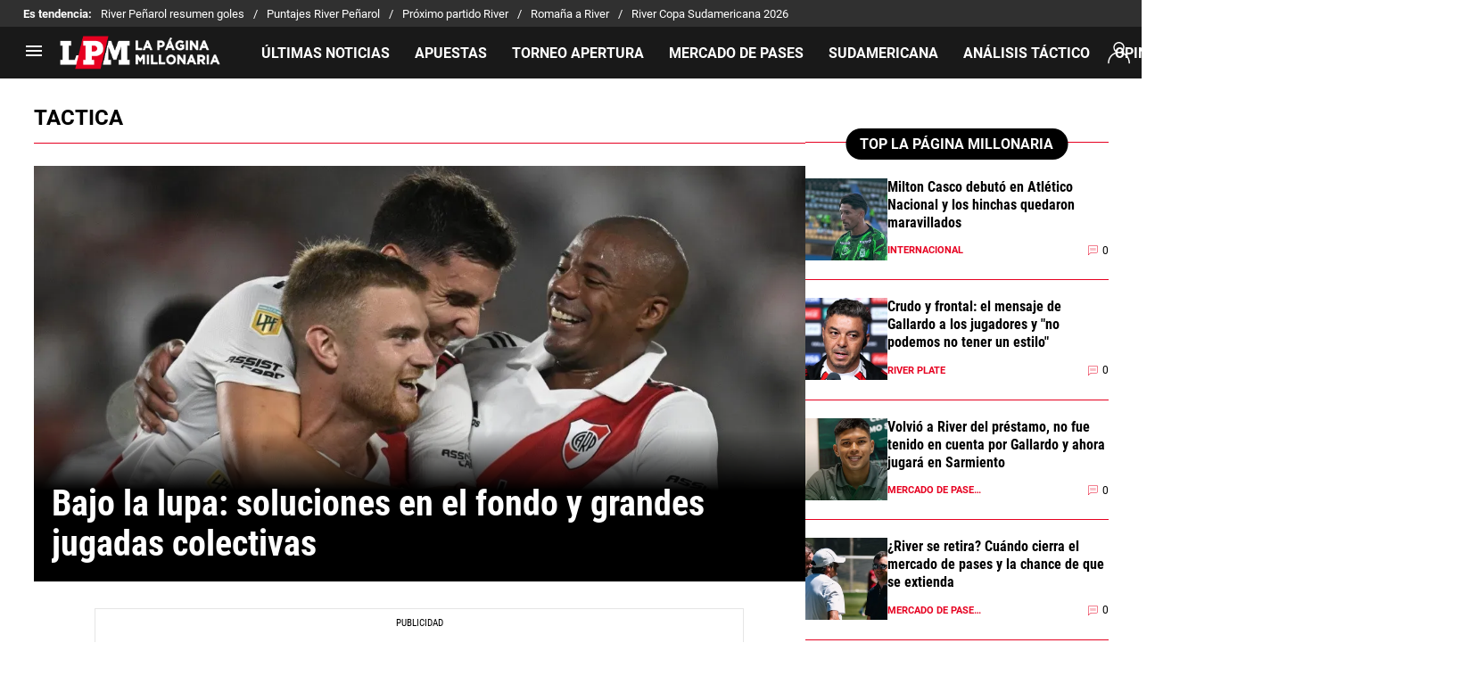

--- FILE ---
content_type: text/html; charset=utf-8
request_url: https://lapaginamillonaria.com/tema/tactica
body_size: 66367
content:
<!DOCTYPE html><html lang="es-AR"><head><meta charSet="utf-8"/><meta name="viewport" content="width=device-width"/><link rel="preconnect" href="https://statics.lapaginamillonaria.com" class="jsx-526364280"/><script type="text/javascript" class="jsx-526364280">
                window.futbolSites = window.futbolSites || { cmd: [] }
                window.googletag = window.googletag || { cmd: [] }
                window.marfeel = window.marfeel || { cmd: [] }
                window.vfQ = window.vfQ || [];
                window.didomiConfig={
                  integrations:{vendors:{google:{enable:true,refresh:false}}}
                }
                
                var opta_settings = {
                  subscription_id: '6540a023842af2c9d54a808a66d7e401',
                  language: 'es_ES',
                  timezone: 'user'
                }
              </script><script class="jsx-526364280">(function(w,d,s,l,i){w[l]=w[l]||[];w[l].push({'gtm.start':new Date().getTime(),event:'gtm.js'});var f=d.getElementsByTagName(s)[0],j=d.createElement(s),dl=l!='dataLayer'?'&l='+l:'';j.async=true;j.src='https://www.googletagmanager.com/gtm.js?id='+i+dl;f.parentNode.insertBefore(j,f);})(window,document,'script','dataLayer','GTM-5FS92KW');</script><script class="jsx-526364280">function e(e){var t=!(arguments.length>1&&void 0!==arguments[1])||arguments[1],c=document.createElement("script");c.src=e,t?c.type="module":(c.async=!0,c.type="text/javascript",c.setAttribute("nomodule",""));var n=document.getElementsByTagName("script")[0];n.parentNode.insertBefore(c,n)}function t(t,c,n){var a,o,r;null!==(a=t.marfeel)&&void 0!==a||(t.marfeel={}),null!==(o=(r=t.marfeel).cmd)&&void 0!==o||(r.cmd=[]),t.marfeel.config=n,t.marfeel.config.accountId=c;var i="https://sdk.mrf.io/statics";e("".concat(i,"/marfeel-sdk.js?id=").concat(c),!0),e("".concat(i,"/marfeel-sdk.es5.js?id=").concat(c),!1)}!function(e,c){var n=arguments.length>2&&void 0!==arguments[2]?arguments[2]:{};t(e,c,n)}(window,294,{adsTrackingFromClient:true}/*config*/);</script><script fetchpriority="high" defer="" src="https://securepubads.g.doubleclick.net/tag/js/gpt.js" class="jsx-526364280"></script><script fetchpriority="high" defer="" src="https://futbol-cdn.relevant-digital.com/static/tags/61771c30a3623c7798a38c5a.js" class="jsx-526364280"></script><meta name="robots" content="index, follow"/><title>Tactica | Noticias De Hoy</title><meta name="description" content="Últimas noticias de tactica. Entérate de todas las noticias relacionadas a tactica en lapaginamillonaria.com"/><link rel="alternate" type="application/rss+xml" title="Fuente RSS para La Página Millonaria" href="https://lapaginamillonaria.com/rss/feed/tactica"/><link rel="canonical" href="https://lapaginamillonaria.com/tema/tactica"/><link rel="preload" href="https://ds-images.bolavip.com/news/image?src=https%3A%2F%2Fimages.lapaginamillonaria.com%2Fwebp%2Ffull%2FLPM_20230314_LPM_167729_tactica_river_godoy_curz_crop1678801876989jpg_242310155.webp&amp;width=470&amp;height=352" as="image" media="(max-width: 768px)"/><link rel="preload" href="https://ds-images.bolavip.com/news/image?src=https%3A%2F%2Fimages.lapaginamillonaria.com%2Fwebp%2Ffull%2FLPM_20230314_LPM_167729_tactica_river_godoy_curz_crop1678801876989jpg_242310155.webp&amp;width=714&amp;height=535" as="image" media="(min-width: 768.1px)"/><meta name="next-head-count" content="15"/><link rel="manifest" href="https://statics.lapaginamillonaria.com/manifest.json"/><link rel="apple-touch-icon-precomposed" href="https://statics.lapaginamillonaria.com/favicon/apple-icon-57x57.png" sizes="57x57"/><link rel="apple-touch-icon-precomposed" href="https://statics.lapaginamillonaria.com/favicon/apple-icon-60x60.png" sizes="60x60"/><link rel="apple-touch-icon-precomposed" href="https://statics.lapaginamillonaria.com/favicon/apple-icon-72x72.png" sizes="72x72"/><link rel="apple-touch-icon-precomposed" href="https://statics.lapaginamillonaria.com/favicon/apple-icon-76x76.png" sizes="76x76"/><link rel="apple-touch-icon-precomposed" href="https://statics.lapaginamillonaria.com/favicon/apple-icon-114x114.png" sizes="114x114"/><link rel="apple-touch-icon-precomposed" href="https://statics.lapaginamillonaria.com/favicon/apple-icon-120x120.png" sizes="120x120"/><link rel="apple-touch-icon-precomposed" href="https://statics.lapaginamillonaria.com/favicon/apple-icon-144x144.png" sizes="144x144"/><link rel="apple-touch-icon-precomposed" href="https://statics.lapaginamillonaria.com/favicon/apple-icon-152x152.png" sizes="152x152"/><link rel="apple-touch-icon-precomposed" href="https://statics.lapaginamillonaria.com/favicon/apple-icon-180x180.png" sizes="180x180"/><link href="https://statics.lapaginamillonaria.com/favicon/favicon.ico" rel="shortcut icon"/><link href="https://statics.lapaginamillonaria.com/favicon/favicon-16x16.png" rel="icon" sizes="16x16" type="image/png"/><link href="https://statics.lapaginamillonaria.com/favicon/favicon-32x32.png" rel="icon" sizes="32x32" type="image/png"/><link href="https://statics.lapaginamillonaria.com/favicon/favicon-96x96.png" rel="icon" sizes="96x96" type="image/png"/><link rel="preconnect" href="https://bolavip.com"/><script async="" type="module" data-stencil="true" src="https://bc-blocks-webcomponents.igaming-service.io/bc-blocks-webcomponent.esm.js"></script><script async="" nomodule="" data-stencil="true" src="https://bc-blocks-webcomponents.igaming-service.io/bc-blocks-webcomponent.esm.js"></script><script id="ArticleSchema" type="application/ld+json" data-nscript="beforeInteractive">{"@context":"http://schema.org","@type":"ItemList","itemListElement":[{"@type":"ListItem","position":1,"url":"https://lapaginamillonaria.com/riverplate/Bajo-la-lupa-soluciones-en-el-fondo-y-grandes-jugadas-colectivas-20230314-0003.html"},{"@type":"ListItem","position":2,"url":"https://lapaginamillonaria.com/riverplate/Analisis-tactico-el-triunfo-de-River-bajo-la-lupa-20230309-0010.html"},{"@type":"ListItem","position":3,"url":"https://lapaginamillonaria.com/riverplate/Una-idea-de-juego-jamas-se-abandona-20160226-0012.html"},{"@type":"ListItem","position":4,"url":"https://lapaginamillonaria.com/riverplate/Las-tacticas-que-Napoleon-probo-en-el-Superclasico-20160125-0001.html"},{"@type":"ListItem","position":5,"url":"https://lapaginamillonaria.com/riverplate/Dos-dudas-y-un-posible-cambio-de-esquema-20151008-0016.html"},{"@type":"ListItem","position":6,"url":"https://lapaginamillonaria.com/riverplate/Tactica-River-fue-mas-en-el-medio-20170910-0002.html"},{"@type":"ListItem","position":7,"url":"https://lapaginamillonaria.com/riverplate/Analisis-tactico-la-pelota-siempre-al-10-20170816-0016.html"},{"@type":"ListItem","position":8,"url":"https://lapaginamillonaria.com/riverplate/El-nuevo-River-sostuvo-su-versatilidad-tactica-20170809-0012.html"},{"@type":"ListItem","position":9,"url":"https://lapaginamillonaria.com/riverplate/No-hay-pizarron-que-alcance-20180224-0006.html"},{"@type":"ListItem","position":10,"url":"https://lapaginamillonaria.com/riverplate/Gallardo-probo-con-muchos-cambios-en-la-formacion-20180214-0012.html"}]}</script><script id="OrganizationSchema" type="application/ld+json" data-nscript="beforeInteractive">{"@context":"http://schema.org","@type":"Organization","name":"La Página Millonaria","url":"https://lapaginamillonaria.com","logo":{"@type":"ImageObject","url":"https://statics.lapaginamillonaria.com/img/main_logo.png","width":"600","height":"60"},"publishingPrinciples":"https://lapaginamillonaria.com/politica-editorial","sameAs":["https://www.facebook.com/RiverLPM/","https://www.instagram.com/RiverLPM/","https://twitter.com/RiverLPM/","https://www.youtube.com/lapaginamillonaria","https://www.tiktok.com/@riverlpm_","https://t.me/RiverLPM/","https://www.twitch.tv/lapaginamillonaria912/","https://lapaginamillonaria.com/rss/feed"]}</script><script id="WebsiteSchema" type="application/ld+json" data-nscript="beforeInteractive">{"@context":"http://schema.org","@type":"WebSite","name":"La Página Millonaria","url":"https://lapaginamillonaria.com"}</script><link rel="preload" href="https://statics.lapaginamillonaria.com/_next/static/css/e8bccbb8edd7ed25.css" as="style"/><link rel="stylesheet" href="https://statics.lapaginamillonaria.com/_next/static/css/e8bccbb8edd7ed25.css" data-n-g=""/><noscript data-n-css=""></noscript><script defer="" nomodule="" src="https://statics.lapaginamillonaria.com/_next/static/chunks/polyfills-42372ed130431b0a.js"></script><script defer="" src="https://statics.lapaginamillonaria.com/_next/static/chunks/7350.c9c394d1e6f25a96.js"></script><script defer="" src="https://statics.lapaginamillonaria.com/_next/static/chunks/4700.45d28648cf62c7dd.js"></script><script defer="" src="https://statics.lapaginamillonaria.com/_next/static/chunks/272.909ea12cf6a4aa05.js"></script><script defer="" src="https://statics.lapaginamillonaria.com/_next/static/chunks/2311-dd6e834910635e18.js"></script><script defer="" src="https://statics.lapaginamillonaria.com/_next/static/chunks/6437-e01c016d1cac0837.js"></script><script defer="" src="https://statics.lapaginamillonaria.com/_next/static/chunks/2097-a36941998f6a18df.js"></script><script src="https://statics.lapaginamillonaria.com/_next/static/chunks/webpack-c46a9b5947649913.js" defer=""></script><script src="https://statics.lapaginamillonaria.com/_next/static/chunks/framework-a4f2275fa76649a9.js" defer=""></script><script src="https://statics.lapaginamillonaria.com/_next/static/chunks/main-a0ad482d8b06f6b4.js" defer=""></script><script src="https://statics.lapaginamillonaria.com/_next/static/chunks/pages/_app-6da53db26f3eff9c.js" defer=""></script><script src="https://statics.lapaginamillonaria.com/_next/static/chunks/4454-2ccd1ce5e79957f5.js" defer=""></script><script src="https://statics.lapaginamillonaria.com/_next/static/chunks/2649-98eb9a97b184ebed.js" defer=""></script><script src="https://statics.lapaginamillonaria.com/_next/static/chunks/9741-d747be03c6d08da7.js" defer=""></script><script src="https://statics.lapaginamillonaria.com/_next/static/chunks/3367-733a4ccd9ff7519d.js" defer=""></script><script src="https://statics.lapaginamillonaria.com/_next/static/chunks/2591-0de40aaf76a44041.js" defer=""></script><script src="https://statics.lapaginamillonaria.com/_next/static/chunks/3727-3cb9c5193812e606.js" defer=""></script><script src="https://statics.lapaginamillonaria.com/_next/static/chunks/225-30a0f18615b54c8f.js" defer=""></script><script src="https://statics.lapaginamillonaria.com/_next/static/chunks/8003-720d48fb44556f61.js" defer=""></script><script src="https://statics.lapaginamillonaria.com/_next/static/chunks/6140-91842fed00b06408.js" defer=""></script><script src="https://statics.lapaginamillonaria.com/_next/static/chunks/pages/tema/%5BtagId%5D-c1470403edf7f28c.js" defer=""></script><script src="https://statics.lapaginamillonaria.com/_next/static/Q9rdHAbbX2nLFtASeYhHL/_buildManifest.js" defer=""></script><script src="https://statics.lapaginamillonaria.com/_next/static/Q9rdHAbbX2nLFtASeYhHL/_ssgManifest.js" defer=""></script><style id="__jsx-9f09157f18c9cb8d">:root{--stats-primary-color:#457851;--stats-font-widget:'Roboto';--stats-font-family-second:'Roboto';--stats-font-family-third:'Fjalla One';--stats-wrapper-width:100%;--stats-competitions-bg:#f5f5f5;--stats-competitions-select-bg:#000;--stats-buttonForm-font-weight:400;--stats-buttonForm-font-size:15px;--stats-buttonForm-active-bg:#ffc400;--stats-buttonForm-active-color:#000;--stats-buttonForm-active-font-weight:bold;--stats-buttonTable-bg:#ffc400;--stats-buttonTable-color:#000000;--stats-buttonTable-fontWeight:500;--stats-buttonTable-fontSize:13px;--stats-tableTitle-bg:#000;--stats-tableTitle-lineHeight:16px;--stats-tableTitle-fontSize-xs:14px;--stats-tableTitle-fontSize-xl:18px;--stats-tableTitle-fontWeight:500;--stats-tableTitle-color:#fff;--stats-tableTitle-reverse-bg:#fff;--stats-tableTitle-reverse-color:#000;--stats-tournamentRanking-legend-iconColorDefault:#d1d1d1;--stats-tournamentRanking-legend-iconColorRed:#d81f30;--stats-tournamentRanking-legend-iconColorGreen:#00af32;--stats-tournamentRanking-legend-iconColorGreenDark:#007421;--stats-tournamentRanking-legend-iconColorYellow:#ffc400;--stats-tournamentRanking-subTitles-bg:#dddddd;--stats-tournamentRanking-subTitles-fontWeight:400;--stats-tournamentRanking-subTitles-fontSize:14px;--stats-tournamentRanking-subTitles-color:#00000;--stats-tournamentRanking-listItem-border:1px solid #00000033;--stats-tournamentRanking-btn-bg:#fff;--stats-tournamentRankingItem-item-fontWeigt:400;--stats-tournamentRankingItem-item-fontSize:14px;--stats-tournamentRankingItem-item-fontSize:14px;--stats-tournamentRankingItem-position-color:#fff;--stats-tournamentRankingItem-points-fontWeigt:700;--stats-liveMatch-minutes-borderTop:4px solid #E60020;--stats-liveMatch-minutes-fontSize-xs:14px;--stats-liveMatch-minutes-fontSize-xl:14px;--stats-liveMatch-minutes-fontWeightMinute:700;--stats-liveMatch-minutes-fontWeightText:700;--stats-liveMatch-minutes-bg:#000;--stats-liveMatch-minutes-color:#fff;--stats-liveMatch-minutes-lineHeight:17px;--stats-liveMatch-minutes-point-bg:#E60020;--stats-liveMatch-state-fontSize:12px;--stats-liveMatch-state-fontWeight:700;--stats-liveMatch-state-color:#000;--stats-liveMatch-state-background:#000000;--stats-liveMatch-score-fontSize-xs:20px;--stats-liveMatch-score-fontSize-xl:28px;--stats-liveMatch-score-fontWeight:700;--stats-liveMatch-score-bg:#000000;--stats-liveMatch-score-color:#fff;--stats-liveMatch-final-score-bg:#000000;--stats-liveMatch-final-score-color:#fff;--stats-liveMatch-score-lineHeight-xs:31px;--stats-liveMatch-score-lineHeight-xl:31px;--stats-liveMatch-date-fontSize-xs:12px;--stats-liveMatch-date-fontSize-xl:12px;--stats-liveMatch-date-fontWeight:700;--stats-liveMatch-date-bg:#000000;--stats-liveMatch-date-lineHeight-xs:14px;--stats-liveMatch-date-lineHeight-xl:19px;--stats-liveMatch-date-lineHeight-textBackground:#000000;--stats-liveMatchTeam-container-bg:#f5f5f5;--stats-liveMatchTeam-info-fontSize-xs:14px;--stats-liveMatchTeam-info-fontSize-xl:14px;--stats-liveMatchTeam-info-fontWeight:400;--stats-liveMatchTeam-info-fontFamily:'Roboto', -apple-system, sans-serif;--stats-liveMatchTeam-info-name-fontFamily:'Roboto', -apple-system, sans-serif;--stats-liveMatchTeam-info-name-fontWeight:700;--stats-liveMatchTeam-icon-bg:#d3d3d3;--stats-liveMatchTeam-borderColor:#fff;--stats-tableDates-select-fontWeight:700;--stats-tableDates-select-borderColor:#b3b3b3;--stats-tableDates-date-bg:#dddddd;--stats-tableDates-date-lineHeight:16px;--stats-tableDates-date-fontSize:14px;--stats-tableDates-date-fontWeight:700;--stats-tableDates-item-borderColor:#00000033;--stats-tableDates-button-background:#ffc400;--stats-playerItem-position-fontSize:13px;--stats-playerItem-position-big-fontSize:18px;--stats-playerItem-span-fontSize:13px;--stats-playerItem-info-bg:#dddddd;--stats-playerItem-name-fontSize:14px;--stats-playerItem-name-big-fontSize:18px;--stats-playerItem-points-fontSize:14px;--stats-playerItem-points-big-fontSize:20px;--stats-playerPlantel-value-big-fontSize:18px;--stats-tablePlayer-borderBottom:1px solid #00000033;--stats-calendarMatchday-border:1px solid #000000;--stats-calendarMatchday-boxShadow:0px 4px 4px rgba(0, 0, 0, 0.25);--stats-calendarMatchday-date-fontWeight:400;--stats-calendarMatchday-date-fontSize:18px;--stats-calendarMatchday-date-lineHeight:21px;--stats-calendarMatchday-date-lineHeight:21px;--stats-calendarMatchday-buttonItem-border:1px solid #dddddd;--stats-calendarMatchday-buttonItem-active-bg:#000;--stats-calendarMatchday-buttonItem-active-color:#fff;--stats-calendarMatches-stages-fontSize:14px;--stats-sectionHeader-color:#000000;--stats-sectionHeader-title-fontSize:22px;--stats-sectionHeader-title-lineHeight:26px;--stats-sectionHeader-title-fontWeight:700;--stats-sectionHeader-text-fontSize:13px;--stats-sectionHeader-text-lineHeight:16px;--stats-sectionHeader-title-fontFamily:'Roboto';--stats-sectionHeader-link-fontFamily:'Roboto';--stats-sectionHeader-logo-size:56px;--stats-sectionHeader-bg:#ffffff;--stats-sectionHeader-nav:#dddddd;--stats-sectionHeader-nav-active-color:#bebebe;--stats-sectionHeader-nav-text-active-color:#000000;--stats-sectionHeader-nav-text-inactive-color:#000000;--stats-dropdownMenu-border-color:#000000;--stats-dropdownMenu-fontWeight:400;--stats-dropdownMenu-fontSize:15px;--stats-dropdownMenu-big-fontSize:18px;--stats-dropdownMenu-lineHeight:18px;--stats-dropdownMenu-fontFamily:'Roboto';--stats-dropdownMenu-button-fontFamily:'Roboto';--stats-matchItem-fontSize:18px;--stats-matchItem-fontWeight:bold;--stats-matchItem-fontFamily:'Roboto';--stats-tournamentSchedule-background:#f5f5f5;--stats-tournamentSchedule-dividerBg:rgba(0, 0, 0, 0.2);--stats-tournamentSchedule-shield:25;--stats-tournamentSchedule-league-bg:#dddddd;--stats-tournamentSchedule-league-fontWeight:bold;--stats-tournamentSchedule-league-fontSize:12px;--stats-tournamentSchedule-league-lineHeight:14px;--stats-tournamentSchedule-team-fontWeight:400;--stats-tournamentSchedule-team-fontSize:14px;--stats-tournamentSchedule-team-lineHeight:16px;--stats-tournamentSchedule-team-color:#fff;--stats-tournamentSchedule-team-border:1px solid rgba(0, 0, 0, 0.2);--stats-tournamentSchedule-history-background:#ffffff;--stats-tournamentSchedule-history-border:1px solid #c4c4c4;--stats-tournamentSchedule-history-fontSize:12px;--stats-tournamentSchedule-history-fontWeight:500;--stats-tournamentSchedule-history-lineHeight:15px;--stats-tournamentSchedule-score-bg:#bebebe;--stats-tournamentSchedule-score-live-bg:#ffc400;--stats-tournamentWC-bgColor:#fff;--stats-tournamentWC-color:#000;--stats-tournamentWC-weight:bold;--stats-tournamentWC-size:13px;--stats-tournamentWC-fontFamily:'Roboto';--stats-matchDetails-team-fontSize:18px;--stats-matchDetails-team-fontWeight:400;--stats-matchDetails-team-fontFamily:'Roboto', -apple-system,
            sans-serif;--stats-matchDetails-score-live:#d72133;--stats-matchDetails-score-live-color:#fff;--stats-matchDetails-lineups-container-bgColor:#000;--stats-matchDetails-lineups-title-color:#fff;--stats-matchDetails-lineups-title-family:'Roboto', -apple-system,
            sans-serif;--stats-matchDetails-icons-family:'Roboto', -apple-system, sans-serif;--stats-matchDetails-icons-weight:500;--stats-matchDetails-header-fontFamily:'Roboto', -apple-system,
            sans-serif;--stats-matchDetails-header-fontWeight:500;--stats-matchDetails-headerScore-fontWeight:400;--stats-matchDetails-header-fontSize:12px;--stats-positions-title-color:#000;--stats-positions-title-weight:700;--stats-positions-title-size:12px;--stats-positions-family:'Roboto', -apple-system, sans-serif;--stats-rankingPlayers-family:'Roboto', -apple-system, sans-serif;--stats-rankingPlayers-size:14px;--stats-rankingPlayers-weight:400;--stats-rankingPlayers-weight-bold:700;--stats-titleIcon-family:'Roboto', -apple-system, sans-serif;--stats-titleIcon-size:14px;--stats-titleIcon-weight:400;--stats-titleIcon-bg:#cccccc;--stats-boxStatistics-fontSize:18px;--stats-boxStatistics-fontWeight:700;--stats-boxStatistics-fontFamily:'Roboto', -apple-system, sans-serif;--stats-boxStatistics-value-fontWeight:400;--stats-boxStatistics-value-fontSize:18px}@media(min-width:769px){:root{--stats-wrapper-width:100%;--stats-calendarMatches-stages-fontSize:16px}}@media(min-width:1070px){:root{--stats-wrapper-width:1070px;--stats-sectionHeader-title-fontSize:45px;--stats-sectionHeader-title-lineHeight:53px;--stats-sectionHeader-text-fontSize:15px;--stats-sectionHeader-text-lineHeight:21px;--stats-sectionHeader-logo-size:90px;--stats-sectionHeader-title-padding-left:0px}}</style><style id="__jsx-2537074229">.header-highlight-links.jsx-2537074229{display:-webkit-box;display:-webkit-flex;display:-moz-box;display:-ms-flexbox;display:flex;width:100%;-webkit-box-sizing:border-box;-moz-box-sizing:border-box;box-sizing:border-box;height:35px;-webkit-flex-flow:row;-ms-flex-flow:row;flex-flow:row;-webkit-box-align:center;-webkit-align-items:center;-moz-box-align:center;-ms-flex-align:center;align-items:center;padding:0 10px;background-color:#303030;color:#FFF;font:400 13px/100% 'Roboto', -apple-system, sans-serif;border:none;border-width:0}.header-highlight-links.jsx-2537074229 *{font-family:'Roboto', -apple-system, sans-serif}.header-highlight-links__label.jsx-2537074229{-webkit-box-flex:0;-webkit-flex:0 0 auto;-moz-box-flex:0;-ms-flex:0 0 auto;flex:0 0 auto;font-weight:bold;margin-right:10px;white-space:nowrap}.header-highlight-links__nav.jsx-2537074229{overflow-x:scroll}.header-highlight-links__nav__list.jsx-2537074229{display:-webkit-box;display:-webkit-flex;display:-moz-box;display:-ms-flexbox;display:flex;-webkit-flex-flow:row;-ms-flex-flow:row;flex-flow:row;list-style:none;padding:0;margin:0}.header-highlight-links__nav__list__item.jsx-2537074229 .link-factory-custom-style{display:-webkit-box;display:-webkit-flex;display:-moz-box;display:-ms-flexbox;display:flex;-webkit-box-align:center;-webkit-align-items:center;-moz-box-align:center;-ms-flex-align:center;align-items:center;text-decoration:none;color:inherit;height:35px;white-space:nowrap}.header-highlight-links__nav__list__item.jsx-2537074229:not(:last-child) .link-factory-custom-style::after{content:"/";margin:0 10px}@media(min-width: 769px){.header-highlight-links.jsx-2537074229{height:30px;padding:0 0 0 26px;border-width:0;font:400 13px/100% 'Roboto', -apple-system, sans-serif}.header-highlight-links__nav.jsx-2537074229{overflow:hidden}}</style><style id="__jsx-1758255608">.nav__menu__item.jsx-1758255608{display:-webkit-inline-box;display:-webkit-inline-flex;display:-moz-inline-box;display:-ms-inline-flexbox;display:inline-flex;text-align:left;z-index:5;-webkit-flex-shrink:0;-ms-flex-negative:0;flex-shrink:0;padding:0;position:relative;height:100%}.nav__menu__item.jsx-1758255608 .nav__menu__item__link{display:-webkit-box;display:-webkit-flex;display:-moz-box;display:-ms-flexbox;display:flex;-webkit-box-align:center;-webkit-align-items:center;-moz-box-align:center;-ms-flex-align:center;align-items:center;text-transform:uppercase;text-decoration:none;cursor:pointer;letter-spacing:0px;background-color:transparent;font:700 16px/120% 'Roboto', -apple-system, sans-serif;padding:0 14px;color:#FFF;-webkit-transition:.3s ease;-moz-transition:.3s ease;-o-transition:.3s ease;transition:.3s ease;height:100%}.nav__menu__item.jsx-1758255608 .nav__menu__item__link:hover{color:#fff;background-color:#303030}.nav__menu__item.jsx-1758255608 .nav__menu__item__link.submenu:hover{background-color:#303030}.nav__menu__item.jsx-1758255608 .nav__menu__item__link:hover+.nav__menu__item__submenu.jsx-1758255608,.nav__menu__item__submenu.jsx-1758255608:hover,.nav__menu__item__submenu.jsx-1758255608:active{max-height:100vh;opacity:1}.nav__menu__item__link__icon.jsx-1758255608{margin-right:5px}.nav__menu__item__submenu.jsx-1758255608{position:absolute;top:58px;left:0;z-index:1;padding:0;max-height:0;opacity:0;overflow:hidden;background-color:#1a1a1a;min-width:124px;-webkit-transition:opacity.15s ease-in-out;-moz-transition:opacity.15s ease-in-out;-o-transition:opacity.15s ease-in-out;transition:opacity.15s ease-in-out;min-width:100%}.nav__menu__item__submenu__item.jsx-1758255608{list-style:none}.nav__menu__item__submenu.jsx-1758255608 .nav__menu__item__submenu__item.jsx-1758255608 .nav__menu__item__link{padding:15px 13px}.nav__menu__item__submenu-icon.jsx-1758255608{display:-webkit-box;display:-webkit-flex;display:-moz-box;display:-ms-flexbox;display:flex;width:24px;height:24px;margin-left:3px}</style><style id="__jsx-680791290">.nav.jsx-680791290{display:none;margin:0 auto 0 32px;letter-spacing:0px;-webkit-box-orient:horizontal;-webkit-box-direction:normal;-webkit-flex-flow:row;-moz-box-orient:horizontal;-moz-box-direction:normal;-ms-flex-flow:row;flex-flow:row;-webkit-box-align:center;-webkit-align-items:center;-moz-box-align:center;-ms-flex-align:center;align-items:center;-webkit-box-pack:justify;-webkit-justify-content:space-between;-moz-box-pack:justify;-ms-flex-pack:justify;justify-content:space-between;overflow:clip visible;min-width:0;-webkit-box-flex:1;-webkit-flex:1 1 auto;-moz-box-flex:1;-ms-flex:1 1 auto;flex:1 1 auto;height:100%}.nav__menu.jsx-680791290{margin:0;padding:0;list-style:none;white-space:nowrap;display:-webkit-box;display:-webkit-flex;display:-moz-box;display:-ms-flexbox;display:flex;-webkit-box-align:center;-webkit-align-items:center;-moz-box-align:center;-ms-flex-align:center;align-items:center;width:100%;height:100%}@media(min-width: 769px){.nav.jsx-680791290{display:-webkit-box;display:-webkit-flex;display:-moz-box;display:-ms-flexbox;display:flex}}</style><style id="__jsx-f0e5884e74f480e3">.vf-notification-button.jsx-f0e5884e74f480e3{position:relative;background:none;border:none;display:-webkit-box;display:-webkit-flex;display:-moz-box;display:-ms-flexbox;display:flex;-webkit-box-pack:center;-webkit-justify-content:center;-moz-box-pack:center;-ms-flex-pack:center;justify-content:center;-webkit-box-align:center;-webkit-align-items:center;-moz-box-align:center;-ms-flex-align:center;align-items:center;cursor:pointer;outline:none}.vf-notification-button__avatar-default.jsx-f0e5884e74f480e3{position:absolute;width:24px;height:24px;padding:2px;-webkit-box-sizing:border-box;-moz-box-sizing:border-box;box-sizing:border-box;display:-webkit-box;display:-webkit-flex;display:-moz-box;display:-ms-flexbox;display:flex}.vf-notification-button__avatar-default.jsx-f0e5884e74f480e3 svg{width:100%;height:100%}.vf-notification-button__avatar.jsx-f0e5884e74f480e3{display:inline-block;width:24px;height:24px;-webkit-border-radius:50%;-moz-border-radius:50%;border-radius:50%;-webkit-background-size:cover;-moz-background-size:cover;-o-background-size:cover;background-size:cover;-webkit-box-sizing:border-box;-moz-box-sizing:border-box;box-sizing:border-box}.vf-notification-button__name.jsx-f0e5884e74f480e3{text-decoration:underline}.vf-notification-button.jsx-f0e5884e74f480e3:hover .vf-notification-button__name.jsx-f0e5884e74f480e3,.vf-notification-button.jsx-f0e5884e74f480e3:focus .vf-notification-button__name.jsx-f0e5884e74f480e3{text-decoration:none}.viafoura-header-tray-trigger--hidden.jsx-f0e5884e74f480e3{height:0px;width:0px;min-height:0px!important;visibility:hidden;position:absolute}@media(min-width:768px){.vf-notification-button__avatar.jsx-f0e5884e74f480e3{width:39px;height:39px}.vf-notification-button__avatar-default.jsx-f0e5884e74f480e3{width:33px;height:33px;padding:4px}}</style><style id="__jsx-1688442810">.menu-full__column__row__list__item.jsx-1688442810{margin:7px 0 0}.menu-full__column__row__list__item.jsx-1688442810 .menu-full__column__row__list__link{color:#FFF;cursor:pointer;letter-spacing:0;font-weight:700;font-size:16px;line-height:1.2;text-decoration:none}</style><style id="__jsx-3649765881">.menu-full__column__row__title.jsx-3649765881{letter-spacing:0;font-weight:700;color:#E60020;font-size:16px;line-height:1.2;margin:0;margin:0 0 5px;text-transform:uppercase}.menu-full__column__row__list.jsx-3649765881{margin:0;padding:0;list-style:none}</style><style id="__jsx-299263f978c6aad8">.menu-full__column.jsx-299263f978c6aad8{margin-right:37px}</style><style id="__jsx-4038229550">.nav__menu__item.jsx-4038229550{display:block;text-align:left;z-index:5;-webkit-flex-shrink:0;-ms-flex-negative:0;flex-shrink:0;padding:0;width:100%}.nav__menu__item.jsx-4038229550 .nav__menu__item__link{display:-webkit-box;display:-webkit-flex;display:-moz-box;display:-ms-flexbox;display:flex;text-transform:uppercase;text-decoration:none;-webkit-transition:all.3s;-moz-transition:all.3s;-o-transition:all.3s;transition:all.3s;cursor:pointer;letter-spacing:-.5px;background-color:transparent;font-family:'Roboto', -apple-system, sans-serif;height:44px;-webkit-box-sizing:border-box;-moz-box-sizing:border-box;box-sizing:border-box;padding:10px;font-weight:bold;font-size:16px;line-height:1.2;color:#FFF;-webkit-box-align:center;-webkit-align-items:center;-moz-box-align:center;-ms-flex-align:center;align-items:center;letter-spacing:0px}.nav__menu__item.jsx-4038229550 input:checked+.nav__menu__item__submenu{max-height:100vh}.nav__menu__item__submenu.jsx-4038229550{padding:0;max-height:0;-webkit-transition:max-height.2s ease-in;-moz-transition:max-height.2s ease-in;-o-transition:max-height.2s ease-in;transition:max-height.2s ease-in;overflow:hidden;background:#FFFFFF1A}.nav__menu__item__submenu__item.jsx-4038229550{list-style:none}.nav__menu__item__submenu__item.jsx-4038229550:first-child{padding-top:10px}.nav__menu__item__submenu__item.jsx-4038229550:last-child{padding-bottom:10px}.nav__menu__item__submenu-icon.jsx-4038229550{margin-left:auto}</style><style id="__jsx-1267661603">.footer__footer-top__social-links__item.jsx-1267661603{display:-webkit-box;display:-webkit-flex;display:-moz-box;display:-ms-flexbox;display:flex}.footer__footer-top__social-links__item.jsx-1267661603:first-child.text{display:none}.footer__footer-top__social-links__item.jsx-1267661603:not(:last-child){margin-right:20px}.footer__footer-top__social-links__item__text.jsx-1267661603{display:none}.footer__footer-top__social-links__item__link.jsx-1267661603{height:24px;width:24px;-webkit-box-pack:center;-webkit-justify-content:center;-moz-box-pack:center;-ms-flex-pack:center;justify-content:center;-webkit-box-align:center;-webkit-align-items:center;-moz-box-align:center;-ms-flex-align:center;align-items:center;display:-webkit-inline-box;display:-webkit-inline-flex;display:-moz-inline-box;display:-ms-inline-flexbox;display:inline-flex;text-decoration:none;color:#FFF;fill:#FFF}@media(min-width: 769px){.footer__footer-top__social-links__item.jsx-1267661603:first-child.text{display:-webkit-box;display:-webkit-flex;display:-moz-box;display:-ms-flexbox;display:flex}.footer__footer-top__social-links__item__text.jsx-1267661603{font-size:14px;font-weight:700;letter-spacing:0px;text-transform:uppercase;color:#FFF;-webkit-box-pack:center;-webkit-justify-content:center;-moz-box-pack:center;-ms-flex-pack:center;justify-content:center;-webkit-box-align:center;-webkit-align-items:center;-moz-box-align:center;-ms-flex-align:center;align-items:center;display:-webkit-inline-box;display:-webkit-inline-flex;display:-moz-inline-box;display:-ms-inline-flexbox;display:inline-flex;margin-top:3px}}</style><style id="__jsx-2134094713">.footer__links-list.jsx-2134094713{list-style:none;margin:0 0 17px 0;padding:0;display:flex;-webkit-flex-flow:row;-ms-flex-flow:row;flex-flow:row;-webkit-flex-wrap:wrap;-ms-flex-wrap:wrap;flex-wrap:wrap;gap:17px 14px}.footer__links-list__item.jsx-2134094713{display:inline-block}.footer__links-list.jsx-2134094713 .footer__links-list__item__link{font-size:14px;font-weight:700;letter-spacing:0px;color:#FFF;text-decoration:none}.footer__links-list__item__text.jsx-2134094713{display:inline}@media(min-width: 769px){.footer__links-list.jsx-2134094713{display:flex;-webkit-flex-flow:inherit;-ms-flex-flow:inherit;flex-flow:inherit}.footer__links-list.jsx-2134094713:first-child{margin-right:initial}.footer__links-list__item__text.jsx-2134094713{display:inline}.footer__links-list.jsx-2134094713 .footer__links-list__item__link{opacity:1}}</style><style id="__jsx-1349117877">.footer__footer-texts__p.jsx-1349117877{margin:0;color:#fff;font-size:14px;letter-spacing:0px;font-weight:400;line-height:22px}.footer__footer-texts__p.jsx-1349117877 a{text-decoration:none;color:#D72133;font-weight:700}@media(max-width:767px){.footer__footer-texts__p.jsx-1349117877{font-size:14px;line-height:1.1}}</style><style id="__jsx-618969885">.footer__footer-bottom__links-container__item.jsx-618969885{display:inline-block;margin-top:5px}.footer__footer-bottom__links-container__item.jsx-618969885:not(:last-child){margin-right:15px}.footer__footer-bottom__links-container__item.jsx-618969885 .footer__footer-bottom__links-container__item__link{font-size:14px;line-height:22px;font-weight:700;letter-spacing:0px;color:#FFF;text-decoration:none}.divider.jsx-618969885,.footer__footer-bottom__links-container__item.jsx-618969885 .divider{margin:0 8px 0 0}li.jsx-618969885:first-child .divider.jsx-618969885{display:none}@media(min-width: 769px){.footer__footer-bottom__links-container__item.jsx-618969885{margin-top:0px}.divider.jsx-618969885{display:inline}}</style><style id="__jsx-2544675498">.wrapper.jsx-2544675498{width:100%;margin:0 auto;position:relative}@media(min-width: 769px){.wrapper.jsx-2544675498{width:100%}}@media(min-width: 1070px){.wrapper.jsx-2544675498{margin:0 auto;width:1070px}}</style><style id="__jsx-1877420961">.compliance-footer{border-width:2px 0 0;border-style:solid;border-color:transparent;-webkit-border-image:none;-moz-border-image:none;-o-border-image:none;border-image:none;background-color:#000;color:#FFFFFF;min-height:95px;padding:14px 0 24px;display:-webkit-box;display:-webkit-flex;display:-moz-box;display:-ms-flexbox;display:flex;-webkit-box-orient:vertical;-webkit-box-direction:normal;-webkit-flex-flow:column;-moz-box-orient:vertical;-moz-box-direction:normal;-ms-flex-flow:column;flex-flow:column;-webkit-box-pack:center;-webkit-justify-content:center;-moz-box-pack:center;-ms-flex-pack:center;justify-content:center;-webkit-box-align:center;-webkit-align-items:center;-moz-box-align:center;-ms-flex-align:center;align-items:center}.compliance-footer__top-footer{display:-webkit-box;display:-webkit-flex;display:-moz-box;display:-ms-flexbox;display:flex;-webkit-box-orient:horizontal;-webkit-box-direction:normal;-webkit-flex-flow:row wrap;-moz-box-orient:horizontal;-moz-box-direction:normal;-ms-flex-flow:row wrap;flex-flow:row wrap;-webkit-box-pack:center;-webkit-justify-content:center;-moz-box-pack:center;-ms-flex-pack:center;justify-content:center;-webkit-box-align:center;-webkit-align-items:center;-moz-box-align:center;-ms-flex-align:center;align-items:center;gap:0 15px}.compliance-footer a.compliance-footer__icon{display:-webkit-inline-box;display:-webkit-inline-flex;display:-moz-inline-box;display:-ms-inline-flexbox;display:inline-flex}.compliance-footer a.compliance-footer__icon img{width:100%;height:100%}
            .compliance-footer :global(.compliance-footer__icon.left) {
              width: 50px;
              height: 50px;
              margin: 0;
            }
           .compliance-footer__top-text{font:700 12px/14px 'Roboto', -apple-system, sans-serif;text-align:left;margin:0;max-width:275px;vertical-align:top}.complicance-footer__text__divider{display:block;height:0}.compliance-footer__text{max-width:1070px;width:100%;padding:11px 11px 0;-webkit-box-sizing:border-box;-moz-box-sizing:border-box;box-sizing:border-box}.compliance-footer__separator{height:1px;background:#FFFFFF4D;margin:0 auto}.compliance-footer__text p{max-width:1070px;color:#FFFFFF;margin:0 auto;font:14px/20px 'Roboto', -apple-system, sans-serif;margin-top:20px;font-weight:700;text-align:center}.compliance-footer__text p span{text-align:center}.compliance-footer__third-text{max-width:1070px;width:100%;padding:11px 11px 0;-webkit-box-sizing:border-box;-moz-box-sizing:border-box;box-sizing:border-box}.compliance-footer__third-text p{color:#FFFFFF;margin:0 auto;font:12px/18px 'Roboto', -apple-system, sans-serif;margin-top:20px;font-weight:700;text-align:center}@media(min-width:768px){.compliance-footer{padding:20px 0}.compliance-footer__top-footer{gap:0 20px;-webkit-box-align:center;-webkit-align-items:center;-moz-box-align:center;-ms-flex-align:center;align-items:center}.compliance-footer__top-text{font-size:14px;line-height:16px;max-width:733px}
            .compliance-footer :global(.compliance-footer__icon.left) {
              width: 50px;
              height: 50px;
              margin: 0;
            }
           .complicance-footer__text__divider{display:inline;height:auto}.complicance-footer__text__divider:before{content:"|"}.compliance-footer__text,.compliance-footer__third-text{padding:16px 0 0}.compliance-footer__text p{font-size:14px;line-height:20px}.compliance-footer__third-text p{font-size:14px;line-height:18px}}</style><style id="__jsx-1540588268">.wrapper.part-of-bc-footer{width:100%;background-color:#000;padding:0 11px;-webkit-box-sizing:border-box;-moz-box-sizing:border-box;box-sizing:border-box}.part-of-bc-footer__wrapper.jsx-1540588268{margin:0 auto;max-width:1070px;width:100%;border-top:1px solid #ffffff40;display:-webkit-box;display:-webkit-flex;display:-moz-box;display:-ms-flexbox;display:flex;-webkit-box-align:center;-webkit-align-items:center;-moz-box-align:center;-ms-flex-align:center;align-items:center;-webkit-box-pack:center;-webkit-justify-content:center;-moz-box-pack:center;-ms-flex-pack:center;justify-content:center;margin:0 auto;padding:42px 0}.part-of-bc-footer .part-of-bc-footer__logo{display:-webkit-inline-box;display:-webkit-inline-flex;display:-moz-inline-box;display:-ms-inline-flexbox;display:inline-flex}.part-of-bc-footer .part-of-bc-footer__logo img{height:auto;max-width:200px}@media(min-width:768px){.wrapper.part-of-bc-footer{padding:0}.part-of-bc-footer__wrapper.jsx-1540588268{padding:30px 0}}</style><style id="__jsx-3602769243">.footer.jsx-3602769243{background:#191919;width:100%;display:-webkit-box;display:-webkit-flex;display:-moz-box;display:-ms-flexbox;display:flex;-webkit-box-orient:vertical;-webkit-box-direction:normal;-webkit-flex-direction:column;-moz-box-orient:vertical;-moz-box-direction:normal;-ms-flex-direction:column;flex-direction:column}.footer-wrapper.jsx-3602769243{padding:0 10px}.footer-wrapper.jsx-3602769243 *{font-family:'Roboto', -apple-system, sans-serif;}.footer__footer-top.jsx-3602769243{display:-webkit-box;display:-webkit-flex;display:-moz-box;display:-ms-flexbox;display:flex;-webkit-flex-wrap:wrap;-ms-flex-wrap:wrap;flex-wrap:wrap;-webkit-box-pack:justify;-webkit-justify-content:space-between;-moz-box-pack:justify;-ms-flex-pack:justify;justify-content:space-between;padding:42px 0 0;-webkit-box-align:center;-webkit-align-items:center;-moz-box-align:center;-ms-flex-align:center;align-items:center}.footer__footer-top__logo-container.jsx-3602769243{display:block;-webkit-box-ordinal-group:1;-webkit-order:1;-moz-box-ordinal-group:1;-ms-flex-order:1;order:1;margin-left:initial;padding:0 0 8px}.footer__footer-top__logo-container__img.jsx-3602769243{height:24px;width:auto}.footer__footer-top__social-links__container.jsx-3602769243{display:-webkit-box;display:-webkit-flex;display:-moz-box;display:-ms-flexbox;display:flex;list-style:none;margin:0;-webkit-box-align:center;-webkit-align-items:center;-moz-box-align:center;-ms-flex-align:center;align-items:center;padding:0;-webkit-flex-wrap:wrap;-ms-flex-wrap:wrap;flex-wrap:wrap}.footer__footer-top__social-links.jsx-3602769243{-webkit-box-ordinal-group:2;-webkit-order:2;-moz-box-ordinal-group:2;-ms-flex-order:2;order:2;margin-top:1em}.footer__footer-top__partner.jsx-3602769243{width:100%;margin-top:20px;text-align:center;-webkit-box-ordinal-group:3;-webkit-order:2;-moz-box-ordinal-group:3;-ms-flex-order:2;order:2}.footer__footer-top__social-links--xs.jsx-3602769243{display:-webkit-box;display:-webkit-flex;display:-moz-box;display:-ms-flexbox;display:flex}.footer__footer-top__social-links--md.jsx-3602769243{display:none}.footer__footer-top__partner__img.jsx-3602769243{max-width:300px;width:300px;height:auto}.footer__footer-links.jsx-3602769243{margin-top:17px;padding-bottom:0;-webkit-box-ordinal-group:3;-webkit-order:3;-moz-box-ordinal-group:3;-ms-flex-order:3;order:3;display:block;-webkit-box-pack:space-between;-webkit-justify-content:space-between;-moz-box-pack:space-between;-ms-flex-pack:space-between;justify-content:space-between;width:100%}.footer__footer-bottom.jsx-3602769243{border-top:1px solid rgba(255, 255, 255, 0.3);border-bottom:1px solid rgba(255, 255, 255, 0.3);min-height:126px}.footer__footer-bottom__links-container.jsx-3602769243{list-style:none;margin:0;padding:0;margin:26px 0}.footer__footer-bottom__fsite-content.jsx-3602769243{width:100%;max-width:380px;-webkit-box-pack:;-webkit-justify-content:;-moz-box-pack:;-ms-flex-pack:;justify-content:;display:-webkit-box;display:-webkit-flex;display:-moz-box;display:-ms-flexbox;display:flex;-webkit-box-align:center;-webkit-align-items:center;-moz-box-align:center;-ms-flex-align:center;align-items:center;margin:0 auto}.footer.jsx-3602769243 .footer__footer-bottom__fsite-content__img{width:100%;height:auto;max-width:145px;margin-right:30px}.footer__footer-bottom__fsite-content__text.jsx-3602769243{text-align:left;margin:0;font-weight:400;font-size:10px;line-height:14px;letter-spacing:0px;color:#FFF}.footer__footer-links__app-links-container.jsx-3602769243{display:-webkit-box;display:-webkit-flex;display:-moz-box;display:-ms-flexbox;display:flex;-webkit-box-ordinal-group:5;-webkit-order:4;-moz-box-ordinal-group:5;-ms-flex-order:4;order:4;-webkit-box-pack:center;-webkit-justify-content:center;-moz-box-pack:center;-ms-flex-pack:center;justify-content:center;width:100%;margin:10px 0}.footer__footer-links__app-links-container__btn.jsx-3602769243{margin:0 15px}.footer__footer-texts.jsx-3602769243{-webkit-box-ordinal-group:6;-webkit-order:5;-moz-box-ordinal-group:6;-ms-flex-order:5;order:5;-webkit-align-self:center;-ms-flex-item-align:center;align-self:center;padding:0 0 24px}.footer__footer-bottom__fsite-content-ps2.jsx-3602769243{-webkit-box-ordinal-group:7;-webkit-order:6;-moz-box-ordinal-group:7;-ms-flex-order:6;order:6}.footer__footer-bottom__fsite-container.jsx-3602769243{display:-webkit-box;display:-webkit-flex;display:-moz-box;display:-ms-flexbox;display:flex;width:100%;max-width:380px;-webkit-box-align:center;-webkit-align-items:center;-moz-box-align:center;-ms-flex-align:center;align-items:center}@media(max-width:767px){.footer__footer-top.jsx-3602769243{padding:34px 0 0}.footer__footer-texts.jsx-3602769243{padding:0 0 36px}.footer__footer-bottom.jsx-3602769243{padding:0 0 34px}.footer__footer-bottom__fsite-content.jsx-3602769243{max-width:320px}.footer__footer-top__logo-container.jsx-3602769243 .footer__footer-top__logo{width:180px;height:38px}.footer__footer-bottom__fsite-content-ps2.jsx-3602769243{-webkit-box-orient:vertical;-webkit-box-direction:normal;-webkit-flex-direction:column;-moz-box-orient:vertical;-moz-box-direction:normal;-ms-flex-direction:column;flex-direction:column}}@media(min-width: 769px){.footer.jsx-3602769243 .wrapper{max-width:1070px;width:100%}.footer__footer-top__partner.jsx-3602769243{width:auto;margin-top:0}.footer__footer-top__social-links--xs.jsx-3602769243{display:none}.footer__footer-top__social-links--md.jsx-3602769243{display:-webkit-box;display:-webkit-flex;display:-moz-box;display:-ms-flexbox;display:flex}.footer__footer-top__partner__img.jsx-3602769243{max-width:none;width:600px}.footer__footer-top__logo-container.jsx-3602769243{-webkit-box-ordinal-group:1;-webkit-order:1;-moz-box-ordinal-group:1;-ms-flex-order:1;order:1;margin-right:0;margin-left:22px;-webkit-align-self:auto;-ms-flex-item-align:auto;align-self:auto}.footer__footer-top__social-links.jsx-3602769243{margin-top:initial;-webkit-box-ordinal-group:2;-webkit-order:2;-moz-box-ordinal-group:2;-ms-flex-order:2;order:2;margin-left:0}.footer-wrapper.jsx-3602769243{padding:0px}.footer__footer-links.jsx-3602769243{margin-top:36px;padding-bottom:0;-webkit-box-ordinal-group:3;-webkit-order:3;-moz-box-ordinal-group:3;-ms-flex-order:3;order:3;display:block;width:100%}.footer__footer-bottom.jsx-3602769243{height:100px;-webkit-box-pack:justify;-webkit-justify-content:space-between;-moz-box-pack:justify;-ms-flex-pack:justify;justify-content:space-between;-webkit-box-align:center;-webkit-align-items:center;-moz-box-align:center;-ms-flex-align:center;align-items:center;display:-webkit-box;display:-webkit-flex;display:-moz-box;display:-ms-flexbox;display:flex;-webkit-box-orient:horizontal;-webkit-box-direction:normal;-webkit-flex-flow:row wrap;-moz-box-orient:horizontal;-moz-box-direction:normal;-ms-flex-flow:row wrap;flex-flow:row wrap}.footer__footer-bottom__links-container.jsx-3602769243{margin-top:0px;margin-bottom:0px;display:block;-webkit-flex-wrap:wrap;-ms-flex-wrap:wrap;flex-wrap:wrap;row-gap:10px}.footer__footer-bottom__fsite-content.jsx-3602769243{margin:0}.footer__footer-links__app-links-container.jsx-3602769243{display:none}}</style><style id="__jsx-2898990500">.nav.jsx-2898990500{display:-webkit-box;display:-webkit-flex;display:-moz-box;display:-ms-flexbox;display:flex;font-family:'Roboto', -apple-system, sans-serif;letter-spacing:0;-webkit-box-orient:horizontal;-webkit-box-direction:normal;-webkit-flex-flow:row wrap;-moz-box-orient:horizontal;-moz-box-direction:normal;-ms-flex-flow:row wrap;flex-flow:row wrap;width:100%;margin-left:0}.nav__menu.jsx-2898990500{margin:0;padding:0;list-style:none;width:100%}</style><style id="__jsx-3066600508">.menu-full.jsx-3066600508{max-height:0;background:#191919;overflow-y:scroll;position:fixed;width:100%;z-index:100000;top:118px;opacity:0;-webkit-transition:opacity.2s linear;-moz-transition:opacity.2s linear;-o-transition:opacity.2s linear;transition:opacity.2s linear}.menu-full.jsx-3066600508 *{font-family:'Roboto', -apple-system, sans-serif}#header-one:checked+.menu-full{max-height:100vh;height:-webkit-calc(100% - 130px);height:-moz-calc(100% - 130px);height:calc(100% - 130px);opacity:1}.menu-full__columns.jsx-3066600508{padding:0px}.menu-full__columns--mobile.jsx-3066600508{background:#191919}.menu-full__columns--desktop.jsx-3066600508{display:none;background:#191919}@media(min-width: 769px){.menu-full.jsx-3066600508{top:88px;overflow:hidden;-webkit-transition:max-height.5s linear;-moz-transition:max-height.5s linear;-o-transition:max-height.5s linear;transition:max-height.5s linear;opacity:1}#header-one:checked+.menu-full{height:auto;max-height:100vh}.menu-full__columns.jsx-3066600508{padding:30px 58px 74px 95px}.menu-full__columns--mobile.jsx-3066600508{display:none}.menu-full__columns--desktop.jsx-3066600508{display:-webkit-box;display:-webkit-flex;display:-moz-box;display:-ms-flexbox;display:flex;row-gap:45px}}</style><style id="__jsx-78374822">.nav__menu__item__link.jsx-78374822{text-transform:uppercase;color:#FFF}.header__logo-link__header-title.jsx-78374822{display:none}.nav__menu__item__link__mobile.jsx-78374822{padding:0 .5rem;display:block}.top-sticky-wrapper.jsx-78374822{width:100%;position:-webkit-sticky;position:sticky;top:0;left:0;display:-webkit-box;display:-webkit-flex;display:-moz-box;display:-ms-flexbox;display:flex;-webkit-box-pack:center;-webkit-justify-content:center;-moz-box-pack:center;-ms-flex-pack:center;justify-content:center;background:#191919;z-index:1000001;height:60px}.header.jsx-78374822{background:#191919;display:-webkit-box;display:-webkit-flex;display:-moz-box;display:-ms-flexbox;display:flex;-webkit-box-align:center;-webkit-align-items:center;-moz-box-align:center;-ms-flex-align:center;align-items:center;background-repeat:no-repeat;-webkit-background-size:cover;-moz-background-size:cover;-o-background-size:cover;background-size:cover;color:#FFF;height:58px;position:-webkit-sticky;position:sticky;top:0;z-index:10000000;border-bottom:0px solid transparent}.header.jsx-78374822 *{font-family:'Roboto', -apple-system, sans-serif}.header.header-top-sticky.jsx-78374822{top:60px}.header.jsx-78374822 .header__logo-link{display:-webkit-box;display:-webkit-flex;display:-moz-box;display:-ms-flexbox;display:flex;margin-right:0;height:auto}.header.jsx-78374822 .header__logo-link__primary-logo{width:180px!important;height:38px!important}.header.jsx-78374822 .header__logo-link--secondary{opacity:.7;margin-left:auto;height:38px}.header.jsx-78374822 .header__logo-link.header__logo-margin{margin-left:20px;margin-right:calc(100% - 210px)}.btn.jsx-78374822{background-color:transparent;border:none;color:#FFF;cursor:pointer;outline:none}.btn-menu.jsx-78374822{padding:0;min-width:24px;height:24px;margin:0 .5rem}.btn-menu--mobile.jsx-78374822{display:block}.btn-search.jsx-78374822{height:33px;width:33px}.viafoura-header-tray-trigger .vf-tray-trigger,.viafoura-header-tray-trigger .vf-tray-trigger:focus{color:#fff !important}.header.jsx-78374822 .vf-notification-wrapper{margin-left:auto}.header.jsx-78374822 .header__logo-link__main-logo{margin:15px 0 10px 30px}.viafoura-header-tray-trigger--hidden.jsx-78374822{display:none}.header-highlight-links-container.jsx-78374822{display:none}.header__actions.jsx-78374822{display:-webkit-box;display:-webkit-flex;display:-moz-box;display:-ms-flexbox;display:flex;-webkit-box-align:center;-webkit-align-items:center;-moz-box-align:center;-ms-flex-align:center;align-items:center;margin-left:auto}@media(max-width:767px){.nav__menu__item__link__desktop.jsx-78374822{display:none}.nav__menu__item__link__mobile.jsx-78374822{display:block}.header.jsx-78374822{undefinedbackground-position-x:right}.header.jsx-78374822 .header__logo-link--secondary{padding-right:0}.header.jsx-78374822 .header__logo-link__main-logo{display:none}.header.jsx-78374822 .header__logo-link__primary-logo{width:180px!important;height:38px!important;margin:0}.header__actions.jsx-78374822{gap:15px;padding-right:12px}.btn-search.jsx-78374822{height:24px;width:24px}.header__menu.jsx-78374822,.header__actions.jsx-78374822{-webkit-box-flex:0;-webkit-flex:0 0 24px;-moz-box-flex:0;-ms-flex:0 0 24px;flex:0 0 24px}}@media(min-width: 769px){.nav__menu__item__link__desktop.jsx-78374822{display:block}.nav__menu__item__link__mobile.jsx-78374822{display:none}.top-sticky-wrapper.jsx-78374822{display:none}.header.jsx-78374822 .btn-results{display:-webkit-box;display:-webkit-flex;display:-moz-box;display:-ms-flexbox;display:flex}.viafoura-header-tray-trigger{margin-left:0!important}.header.jsx-78374822{margin-bottom:0;-webkit-box-pack:justify;-webkit-justify-content:space-between;-moz-box-pack:justify;-ms-flex-pack:justify;justify-content:space-between;top:0}.header.header-top-sticky.jsx-78374822{top:30px}.header.jsx-78374822 .header__logo-link{margin-right:0}.header.jsx-78374822 .header__logo-link__primary-logo{width:180px!important;height:38px!important}.header.jsx-78374822 .header__logo-link--secondary{margin-left:0;margin-right:35px;height:38px}.header.jsx-78374822 .header__logo__secondary-logo{width:180px;height:38px}.btn-menu.jsx-78374822{margin:0 17px 0 26px}.btn-menu--mobile.jsx-78374822{visibility:hidden}.header.jsx-78374822 .header__logo-link.header__logo-margin{margin-left:65px;margin-right:0}.header-highlight-links-container.jsx-78374822{display:block;z-index:10000000;position:-webkit-sticky;position:sticky;top:0}}</style><style id="__jsx-526364280">@font-face{font-family:"Montserrat";font-style:normal;font-weight:400;font-display:swap;src:url(https://statics.lapaginamillonaria.com/fonts/Montserrat_400.woff2)format("woff2");unicode-range:u+0000-00FF,u+0131,u+0152-0153,u+02BB-02BC,u+02C6,u+02DA,u+02DC,u+2000-206F,u+2074,u+20AC,u+2122,u+2191,u+2193,u+2212,u+2215,u+FEFF,u+FFFD}@font-face{font-family:"Montserrat";font-style:normal;font-weight:500;font-display:swap;src:url(https://statics.lapaginamillonaria.com/fonts/Montserrat_500.woff2)format("woff2");unicode-range:u+0000-00FF,u+0131,u+0152-0153,u+02BB-02BC,u+02C6,u+02DA,u+02DC,u+2000-206F,u+2074,u+20AC,u+2122,u+2191,u+2193,u+2212,u+2215,u+FEFF,u+FFFD}@font-face{font-family:"Montserrat";font-style:normal;font-weight:600;font-display:swap;src:url(https://statics.lapaginamillonaria.com/fonts/Montserrat_600.woff2)format("woff2");unicode-range:u+0000-00FF,u+0131,u+0152-0153,u+02BB-02BC,u+02C6,u+02DA,u+02DC,u+2000-206F,u+2074,u+20AC,u+2122,u+2191,u+2193,u+2212,u+2215,u+FEFF,u+FFFD}@font-face{font-family:"Montserrat";font-style:normal;font-weight:700;font-display:swap;src:url(https://statics.lapaginamillonaria.com/fonts/Montserrat_700.woff2)format("woff2");unicode-range:u+0000-00FF,u+0131,u+0152-0153,u+02BB-02BC,u+02C6,u+02DA,u+02DC,u+2000-206F,u+2074,u+20AC,u+2122,u+2191,u+2193,u+2212,u+2215,u+FEFF,u+FFFD}@font-face{font-family:"Montserrat";font-style:normal;font-weight:900;font-display:swap;src:url(https://statics.lapaginamillonaria.com/fonts/Montserrat_900.woff2)format("woff2");unicode-range:u+0000-00FF,u+0131,u+0152-0153,u+02BB-02BC,u+02C6,u+02DA,u+02DC,u+2000-206F,u+2074,u+20AC,u+2122,u+2191,u+2193,u+2212,u+2215,u+FEFF,u+FFFD}@font-face{font-family:"Roboto Condensed";font-style:normal;font-weight:400;font-display:swap;src:url(https://statics.lapaginamillonaria.com/fonts/roboto_condensed_400.woff2)format("woff2");unicode-range:u+0000-00FF,u+0131,u+0152-0153,u+02BB-02BC,u+02C6,u+02DA,u+02DC,u+2000-206F,u+2074,u+20AC,u+2122,u+2191,u+2193,u+2212,u+2215,u+FEFF,u+FFFD}@font-face{font-family:"Roboto Condensed";font-style:normal;font-weight:700;font-display:swap;src:url(https://statics.lapaginamillonaria.com/fonts/roboto_condensed_700.woff2)format("woff2");unicode-range:u+0000-00FF,u+0131,u+0152-0153,u+02BB-02BC,u+02C6,u+02DA,u+02DC,u+2000-206F,u+2074,u+20AC,u+2122,u+2191,u+2193,u+2212,u+2215,u+FEFF,u+FFFD}@font-face{font-family:"Roboto";font-style:normal;font-weight:400;font-display:swap;src:url(https://statics.lapaginamillonaria.com/fonts/roboto_400.woff2)format("woff2");unicode-range:u+0460-052F,u+1C80-1C8A,u+20B4,u+2DE0-2DFF,u+A640-A69F,u+FE2E-FE2F}@font-face{font-family:"Roboto";font-style:normal;font-weight:700;font-display:swap;src:url(https://statics.lapaginamillonaria.com/fonts/roboto_700.woff2)format("woff2");unicode-range:u+0460-052F,u+1C80-1C8A,u+20B4,u+2DE0-2DFF,u+A640-A69F,u+FE2E-FE2F}@font-face{font-family:"Fjalla One";font-style:normal;font-weight:400;src:url(https://statics.lapaginamillonaria.com/fonts/Fjalla_One_400.woff2)format("woff2");unicode-range:u+0000-00FF,u+0131,u+0152-0153,u+02BB-02BC,u+02C6,u+02DA,u+02DC,u+2000-206F,u+2074,u+20AC,u+2122,u+2191,u+2193,u+2212,u+2215,u+FEFF,u+FFFD}</style><style id="__jsx-3333225515">.section-header.jsx-3333225515{background:#fff;width:100%;color:#000;margin:0 0 16px}.section-header__container.jsx-3333225515{display:-webkit-box;display:-webkit-flex;display:-moz-box;display:-ms-flexbox;display:flex;-webkit-box-pack:justify;-webkit-justify-content:space-between;-moz-box-pack:justify;-ms-flex-pack:justify;justify-content:space-between;-webkit-box-align:center;-webkit-align-items:center;-moz-box-align:center;-ms-flex-align:center;align-items:center}.section-header__title-wrapper.jsx-3333225515{display:-webkit-box;display:-webkit-flex;display:-moz-box;display:-ms-flexbox;display:flex;-webkit-box-align:center;-webkit-align-items:center;-moz-box-align:center;-ms-flex-align:center;align-items:center;padding:0 0 12px;width:100%;border-bottom:1px solid #E60020}.section-header__title.jsx-3333225515{font:700 20px/23px 'Roboto', -apple-system, sans-serif;letter-spacing:0px;text-transform:uppercase;margin:0;padding:0 10px}.section-header__img-wrapper.jsx-3333225515{height:36px;margin-right:10px}.section-header__img-wrapper__img.jsx-3333225515{max-width:100%;max-height:100%}.section-header__competitions-button.jsx-3333225515{text-decoration:none;color:#000}.section-header__competitions-button__text.jsx-3333225515{display:none}@media(min-width: 769px){.section-header.jsx-3333225515{margin:0 0 25px}.section-header__title-wrapper.jsx-3333225515{padding:0 0 14px}.section-header__title.jsx-3333225515{font:700 24px/28px 'Roboto', -apple-system, sans-serif;letter-spacing:0px;padding:0}.section-header__img-wrapper.jsx-3333225515{height:52px;width:52px;margin-right:20px}.section-header__competitions-button.jsx-3333225515{width:153px;height:42px;background-color:#232323;text-transform:uppercase;text-decoration:none;font:Bold 14px/18px 'Roboto', -apple-system, sans-serif;letter-spacing:0px;color:#fff;display:-webkit-box;display:-webkit-flex;display:-moz-box;display:-ms-flexbox;display:flex;-webkit-box-pack:center;-webkit-justify-content:center;-moz-box-pack:center;-ms-flex-pack:center;justify-content:center;-webkit-border-radius:2px;-moz-border-radius:2px;border-radius:2px}.section-header.jsx-3333225515 .section-header__competitions-button__text.jsx-3333225515{display:-webkit-box;display:-webkit-flex;display:-moz-box;display:-ms-flexbox;display:flex;-webkit-box-align:center;-webkit-align-items:center;-moz-box-align:center;-ms-flex-align:center;align-items:center}.section-header.jsx-3333225515 .section-header__competitions-button__icon.jsx-3333225515{display:none}}</style><style id="__jsx-1745819976">.card-media.jsx-1745819976{display:block;position:relative;width:100%;height:100%;margin:0;padding:0;top:0;left:0;overflow:hidden;background-color:#d3d3d3}.card-media__container.jsx-1745819976{display:-webkit-box;display:-webkit-flex;display:-moz-box;display:-ms-flexbox;display:flex;-webkit-box-pack:center;-webkit-justify-content:center;-moz-box-pack:center;-ms-flex-pack:center;justify-content:center;height:100%}.card-media.jsx-1745819976 .card-media__picture{display:block;-webkit-transition:.3s;-moz-transition:.3s;-o-transition:.3s;transition:.3s;width:100%;height:100%}.card-media.jsx-1745819976 .link-factory-custom-style{display:block;width:100%;height:100%;cursor:pointer;text-decoration:none;color:inherit}</style><style id="__jsx-2315581901">.card-title.jsx-2315581901{margin:0;line-height:0;display:block;overflow:hidden;background:none;padding:none}.card-title.line-height-0.jsx-2315581901{line-height:0}.card-title.jsx-2315581901 .link-factory-custom-style{text-align:left;display:inline-block;-webkit-box-decoration-break:clone;box-decoration-break:clone;height:100%;cursor:pointer;text-decoration:none;font:700 40px/45px "Roboto Condensed", -apple-system, sans-serif;color:#fff;overflow:hidden;display:-webkit-box;-webkit-box-orient:vertical;-webkit-line-clamp:2;white-space:pre-wrap}@media(max-width:767px){.card-title.jsx-2315581901{padding:none}.card-title.jsx-2315581901 .link-factory-custom-style{font:700 28px/normal "Roboto Condensed", -apple-system, sans-serif}}</style><style id="__jsx-1885547414">.main-card.jsx-1885547414{width:100%;-webkit-box-sizing:border-box;-moz-box-sizing:border-box;box-sizing:border-box;position:relative;background:#000;padding-bottom:20px}.main-card__picture.jsx-1885547414{overflow:hidden;background-color:#eef0f3;width:100%;height:100%;min-width:320px;min-height:240px}.main-card__data.jsx-1885547414{z-index:2;position:relative;background:-webkit-linear-gradient(top,rgba(0,0,0,0).5%,#000 40%);background:-moz-linear-gradient(top,rgba(0,0,0,0).5%,#000 40%);background:-o-linear-gradient(top,rgba(0,0,0,0).5%,#000 40%);background:linear-gradient(180deg,rgba(0,0,0,0).5%,#000 40%);position:absolute;bottom:0;width:100%;height:150px}.main-card__data__label.jsx-1885547414{display:-webkit-box;display:-webkit-flex;display:-moz-box;display:-ms-flexbox;display:flex;text-transform:uppercase}.main-card__data-info.jsx-1885547414{margin:0 10px;padding-bottom:20px;position:absolute;bottom:0}.main-card__data__title.jsx-1885547414{margin:0px}.main-card.jsx-1885547414 .main-card__title .card-title__link{padding:0}.live-match-container.jsx-1885547414{height:75px;width:100%}.live-match-container .live-match{height:100%}.mam-container.jsx-1885547414{display:none}.mam-container-mobile.jsx-1885547414{display:block;padding:5px}@media(min-width: 769px){.main-card.jsx-1885547414{padding-bottom:0}.main-card__data-info.jsx-1885547414{margin:0 20px}.main-card__data.jsx-1885547414{position:absolute;bottom:0;left:0;margin:0;padding-bottom:20px;width:100%}.main-card__data__title.jsx-1885547414{font-size:45px;margin-bottom:0px}.main-card.jsx-1885547414{height:100%;margin-bottom:0}.main-card.jsx-1885547414 .card-media__picture{-o-object-fit:cover;object-fit:cover}.main-card.jsx-1885547414 .main-card__title .card-title__link{padding:0}.main-card__picture.jsx-1885547414{min-width:700px;min-height:350px;max-height:466px}.live-match-container.jsx-1885547414{width:100%;height:75px;display:-webkit-box;display:-webkit-flex;display:-moz-box;display:-ms-flexbox;display:flex;-webkit-box-align:center;-webkit-align-items:center;-moz-box-align:center;-ms-flex-align:center;align-items:center;margin-top:0}.live-match-container.jsx-1885547414 .mam-container.jsx-1885547414{min-width:initial;height:initial;background:#efefef;display:-webkit-box;display:-webkit-flex;display:-moz-box;display:-ms-flexbox;display:flex;-webkit-box-pack:center;-webkit-justify-content:center;-moz-box-pack:center;-ms-flex-pack:center;justify-content:center;-webkit-box-align:center;-webkit-align-items:center;-moz-box-align:center;-ms-flex-align:center;align-items:center;max-width:initial;overflow:hidden;margin-right:10px;margin-left:10px}.live-match-container .match{-webkit-box-ordinal-group:initial;-webkit-order:initial;-moz-box-ordinal-group:initial;-ms-flex-order:initial;order:initial}.mam-container-mobile.jsx-1885547414{display:none}.mam-container.jsx-1885547414{display:block}}</style><style id="__jsx-3092321519">.ad-container.jsx-3092321519{display:none;-webkit-box-orient:horizontal;-webkit-box-direction:normal;-webkit-flex-flow:row wrap;-moz-box-orient:horizontal;-moz-box-direction:normal;-ms-flex-flow:row wrap;flex-flow:row wrap;-webkit-box-pack:center;-webkit-justify-content:center;-moz-box-pack:center;-ms-flex-pack:center;justify-content:center;border-top:1px solid rgba(0,0,0,.1);border-bottom:1px solid rgba(0,0,0,.1);border-left:1px solid rgba(0,0,0,.1);border-right:1px solid rgba(0,0,0,.1)}.ad-container.visible-only-mobile.jsx-3092321519{display:-webkit-box;display:-webkit-flex;display:-moz-box;display:-ms-flexbox;display:flex}.ad-container.jsx-3092321519::before{content:"Publicidad";display:block;text-align:center;width:100%;font-family:'Roboto Condensed', sans-serif;font-size:.6875rem;text-transform:uppercase;line-height:1;margin:0 0 6px 0}.ad-container__wrapper.jsx-3092321519{display:-webkit-box;display:-webkit-flex;display:-moz-box;display:-ms-flexbox;display:flex;-webkit-box-pack:center;-webkit-justify-content:center;-moz-box-pack:center;-ms-flex-pack:center;justify-content:center;-webkit-box-align:center;-webkit-align-items:center;-moz-box-align:center;-ms-flex-align:center;align-items:center;position:relative;z-index:1}.ad-container__wrapper.jsx-3092321519::after{content:" ";background-image:url([data-uri]);opacity:.3;width:25px;height:25px;font-size:24px;display:block;position:absolute;z-index:-1}@media(min-width: 769px){.ad-container.visible-only-mobile.jsx-3092321519{display:none}.ad-container.jsx-3092321519{display:-webkit-box;display:-webkit-flex;display:-moz-box;display:-ms-flexbox;display:flex}}</style><style id="__jsx-2053180596">.comments-count.jsx-2053180596{display:-webkit-inline-box;display:-webkit-inline-flex;display:-moz-inline-box;display:-ms-inline-flexbox;display:inline-flex;-webkit-box-align:center;-webkit-align-items:center;-moz-box-align:center;-ms-flex-align:center;align-items:center;padding:0;margin:0;height:23px;overflow:hidden;vertical-align:bottom;position:relative}.comments-count.is-bg-active.jsx-2053180596{background:black;color:white;-webkit-box-pack:start;-webkit-justify-content:flex-start;-moz-box-pack:start;-ms-flex-pack:start;justify-content:flex-start;gap:0;border-top:2px solid #E60020;-webkit-box-sizing:border-box;-moz-box-sizing:border-box;box-sizing:border-box;padding:4px 8px}.comments-count.jsx-2053180596 .vf-comments-count{font-size:12px;font-weight:600;color:initial;font-family:'Roboto', sans-serif;position:initial;top:0;right:2px}.comments-count__value.jsx-2053180596{font:400 12px "Roboto", -apple-system, sans-serif;text-transform:uppercase}.comments-count__word.jsx-2053180596{display:-webkit-box;display:-webkit-flex;display:-moz-box;display:-ms-flexbox;display:flex;-webkit-box-align:center;-webkit-align-items:center;-moz-box-align:center;-ms-flex-align:center;align-items:center;height:100%;font:400 12px "Roboto", -apple-system, sans-serif;text-transform:uppercase}.comments-count__word-container.jsx-2053180596{display:-webkit-box;display:-webkit-flex;display:-moz-box;display:-ms-flexbox;display:flex;height:100%;-webkit-box-align:center;-webkit-align-items:center;-moz-box-align:center;-ms-flex-align:center;align-items:center;gap:3px}@media(min-width: 769px){.comments-count.jsx-2053180596{height:25px;margin-left: 1px;}.comments-count.is-bg-active.jsx-2053180596{margin:0;height:auto}.comments-count.jsx-2053180596 .vf-comments-count{font-size:12px}}</style><style id="__jsx-593188307">.comments-count__link{text-decoration:none;color:initial}</style><style id="__jsx-4005604860">.medium-card.jsx-4005604860{display:-webkit-box;display:-webkit-flex;display:-moz-box;display:-ms-flexbox;display:flex;-webkit-box-orient:vertical;-webkit-box-direction:normal;-webkit-flex-direction:column;-moz-box-orient:vertical;-moz-box-direction:normal;-ms-flex-direction:column;flex-direction:column;-webkit-box-pack:justify;-webkit-justify-content:space-between;-moz-box-pack:justify;-ms-flex-pack:justify;justify-content:space-between;-webkit-box-sizing:border-box;-moz-box-sizing:border-box;box-sizing:border-box;width:100%;position:relative;max-width:-webkit-calc(100vw - 20px);max-width:-moz-calc(100vw - 20px);max-width:calc(100vw - 20px);color:#000;border-bottom:1px solid #E60020;padding-bottom:20px}.medium-card__container.jsx-4005604860{display:-webkit-box;display:-webkit-flex;display:-moz-box;display:-ms-flexbox;display:flex;-webkit-box-orient:vertical;-webkit-box-direction:normal;-webkit-flex-direction:column;-moz-box-orient:vertical;-moz-box-direction:normal;-ms-flex-direction:column;flex-direction:column;-webkit-box-pack:justify;-webkit-justify-content:space-between;-moz-box-pack:justify;-ms-flex-pack:justify;justify-content:space-between;text-decoration:none;color:inherit}.medium-card--bg-active.jsx-4005604860{background-color:#B81B3F;color:#fff}.medium-card__top.jsx-4005604860{display:-webkit-box;display:-webkit-flex;display:-moz-box;display:-ms-flexbox;display:flex;-webkit-box-orient:vertical;-webkit-box-direction:normal;-webkit-flex-direction:column;-moz-box-orient:vertical;-moz-box-direction:normal;-ms-flex-direction:column;flex-direction:column;-webkit-box-align:start;-webkit-align-items:flex-start;-moz-box-align:start;-ms-flex-align:start;align-items:flex-start;gap:10px;margin-bottom:10px}.medium-card__bottom.jsx-4005604860{display:-webkit-box;display:-webkit-flex;display:-moz-box;display:-ms-flexbox;display:flex;-webkit-box-pack:space-between;-webkit-justify-content:space-between;-moz-box-pack:space-between;-ms-flex-pack:space-between;justify-content:space-between;-webkit-box-align:center;-webkit-align-items:center;-moz-box-align:center;-ms-flex-align:center;align-items:center;height:13px}.medium-card__label.jsx-4005604860{font:700 11px "Roboto", -apple-system, sans-serif;color:#E60020;text-transform:uppercase}.medium-card__picture.jsx-4005604860{width:100%;height:192px;overflow:hidden}.medium-card__picture.jsx-4005604860 figure{height:auto}.medium-card__title.jsx-4005604860{margin:0;-webkit-box-flex:1;-webkit-flex:1;-moz-box-flex:1;-ms-flex:1;flex:1}.medium-card__title.jsx-4005604860 .link-factory-custom-style{font:700 25px/normal "Roboto Condensed", -apple-system, sans-serif;text-decoration:none;color:inherit;display:-webkit-box;-webkit-line-clamp:2;-webkit-box-sizing:border-box;-moz-box-sizing:border-box;box-sizing:border-box;-webkit-box-orient:vertical;overflow:hidden}@media(min-width: 769px){.medium-card.jsx-4005604860{margin-bottom:0;max-width:420px}.medium-card__top.jsx-4005604860{-webkit-box-orient:vertical;-webkit-box-direction:normal;-webkit-flex-direction:column;-moz-box-orient:vertical;-moz-box-direction:normal;-ms-flex-direction:column;flex-direction:column}.medium-card__title.jsx-4005604860{min-height:93px}.medium-card__title.jsx-4005604860 .link-factory-custom-style{font-weight:700}.medium-card__picture.jsx-4005604860{min-width:420px;min-height:238px}}</style><style id="__jsx-2da8ecb6bd433a4e">.news-container.jsx-2da8ecb6bd433a4e{width:100%}.news-container.jsx-2da8ecb6bd433a4e .medium-card .medium-card__link.link-factory-custom-style{font-size:25px}.news-container__block__title.jsx-2da8ecb6bd433a4e{font-weight:700;font-size:22px;line-height:20px;text-transform:uppercase;margin:0 0 23px}.news-container__page.jsx-2da8ecb6bd433a4e{display:-webkit-box;display:-webkit-flex;display:-moz-box;display:-ms-flexbox;display:flex;-webkit-flex-wrap:wrap;-ms-flex-wrap:wrap;flex-wrap:wrap;gap:20px 25px}.news-container.jsx-2da8ecb6bd433a4e .medium-card{height:auto;padding:0}.news-container.jsx-2da8ecb6bd433a4e .medium-card .medium-card__top{-webkit-box-orient:vertical;-webkit-box-direction:normal;-webkit-flex-direction:column;-moz-box-orient:vertical;-moz-box-direction:normal;-ms-flex-direction:column;flex-direction:column}.news-container.jsx-2da8ecb6bd433a4e .medium-card .medium-card__picture{width:100%;min-height:192px}.news-container.jsx-2da8ecb6bd433a4e .paginator{margin-top:60px}.medium-card__bottom{margin-bottom:30px}@media(min-width:768px){.news-container__block.jsx-2da8ecb6bd433a4e{min-width:865px}.news-container.jsx-2da8ecb6bd433a4e .medium-card{height:360px}.news-container.jsx-2da8ecb6bd433a4e .medium-card .medium-card__picture{min-height:238px}.news-container.jsx-2da8ecb6bd433a4e .medium-card .medium-card__top{gap:17px;margin-bottom:0}.news-container.jsx-2da8ecb6bd433a4e .medium-card .medium-card__title{min-height:76px}}</style><style id="__jsx-3754859920">.vetical-recirculation__header.jsx-3754859920{width:100%;position:relative;border-bottom:1px solid #E60020;margin-bottom:20px}.vetical-recirculation__title.jsx-3754859920{background-color:#000;color:#fff;font:bold 16px 'Roboto', -apple-system, sans-serif;padding:8px 16px;display:inline-block;-webkit-border-radius:20px;-moz-border-radius:20px;border-radius:20px;position:absolute;left:50%;top:-15px;-webkit-transform:translatex(-50%);-moz-transform:translatex(-50%);-ms-transform:translatex(-50%);-o-transform:translatex(-50%);transform:translatex(-50%);white-space:nowrap}.vetical-recirculation__title.is-heading.jsx-3754859920{margin:0}</style><style id="__jsx-732499814">.vetical-recirculation.jsx-732499814{width:100%;min-height:600px}.vetical-recirculation__header.jsx-732499814{width:100%;position:relative;border-bottom:1px solid #E60020;margin-bottom:20px}.vetical-recirculation__title.jsx-732499814{background-color:#000;color:#fff;font:bold 16px 'Roboto', -apple-system, sans-serif;padding:8px 16px;display:inline-block;-webkit-border-radius:20px;-moz-border-radius:20px;border-radius:20px;position:absolute;left:50%;top:-15px;-webkit-transform:translatex(-50%);-moz-transform:translatex(-50%);-ms-transform:translatex(-50%);-o-transform:translatex(-50%);transform:translatex(-50%);white-space:nowrap}.vetical-recirculation__list.jsx-732499814{list-style:none;padding:0 10px;margin:0}.vetical-recirculation__list.jsx-732499814 .vetical-recirculation__item-container{text-decoration:none;color:inherit}.vetical-recirculation__item.jsx-732499814{display:-webkit-box;display:-webkit-flex;display:-moz-box;display:-ms-flexbox;display:flex;padding:20px 0 15px 0;border-bottom:1px solid #E60020;cursor:pointer;min-height:75px;-webkit-box-sizing:border-box;-moz-box-sizing:border-box;box-sizing:border-box}.vetical-recirculation__number.jsx-732499814{width:37px;height:37px;background-color:#E60020;color:#fff;-webkit-border-radius:50%;-moz-border-radius:50%;border-radius:50%;display:-webkit-box;display:-webkit-flex;display:-moz-box;display:-ms-flexbox;display:flex;-webkit-box-align:center;-webkit-align-items:center;-moz-box-align:center;-ms-flex-align:center;align-items:center;-webkit-box-pack:center;-webkit-justify-content:center;-moz-box-pack:center;-ms-flex-pack:center;justify-content:center;font-size:20px;font-weight:bold;margin-right:15px;-webkit-flex-shrink:0;-ms-flex-negative:0;flex-shrink:0}.vetical-recirculation__content.jsx-732499814{-webkit-box-flex:1;-webkit-flex-grow:1;-moz-box-flex:1;-ms-flex-positive:1;flex-grow:1}.vetical-recirculation__headline.jsx-732499814{margin:0;font:bold 16px/1.3 'Roboto', -apple-system, sans-serif;word-break:break-word}.vetical-recirculation__category.jsx-732499814{color:#E60020;font:bold 11px 'Roboto', -apple-system, sans-serif;text-transform:uppercase}@media(min-width:768px){.vetical-recirculation__list.jsx-732499814{padding:0}}</style><style id="__jsx-3330124192">.image-competition.jsx-3330124192{min-width:50px;max-width:50px;width:50px;height:50px}.image-competition.jsx-3330124192 img.jsx-3330124192{width:100%}.image-competition__letter.jsx-3330124192{display:grid;-webkit-border-radius:9999999px;-moz-border-radius:9999999px;border-radius:9999999px;width:25px;background:var(--stats-liveMatchTeam-icon-bg);height:25px;-webkit-align-content:center;-ms-flex-line-pack:center;align-content:center;-webkit-box-pack:center;-webkit-justify-content:center;-moz-box-pack:center;-ms-flex-pack:center;justify-content:center;place-content:center;margin-right:7px}</style><style id="__jsx-3cbacc039c2efe4a">.info-hour.jsx-3cbacc039c2efe4a{font-size:12px;font-style:normal;font-weight:700;opacity:.7;text-transform:uppercase}</style><style id="__jsx-1dd4dee438fb7819">.team-match-container.jsx-1dd4dee438fb7819{background:#000;min-height:155px;width:236px;margin-right:2px}.team-match-title.jsx-1dd4dee438fb7819{display:-webkit-box;display:-webkit-flex;display:-moz-box;display:-ms-flexbox;display:flex;color:#fff;font-size:11px;font-weight:700;font-family:"Roboto",sans-serif;text-transform:uppercase;-webkit-box-pack:center;-webkit-justify-content:center;-moz-box-pack:center;-ms-flex-pack:center;justify-content:center;gap:5px;margin-bottom:15px}.team-match-title__name.jsx-1dd4dee438fb7819{opacity:.7}.team-card__schedules-item.jsx-1dd4dee438fb7819{display:grid;grid-template-columns:repeat(3,1fr);-webkit-flex-basis:33%;-ms-flex-preferred-size:33%;flex-basis:33%}.team-item.jsx-1dd4dee438fb7819{display:-webkit-box;display:-webkit-flex;display:-moz-box;display:-ms-flexbox;display:flex;-webkit-box-align:center;-webkit-align-items:center;-moz-box-align:center;-ms-flex-align:center;align-items:center;-webkit-box-orient:vertical;-webkit-box-direction:normal;-webkit-flex-direction:column;-moz-box-orient:vertical;-moz-box-direction:normal;-ms-flex-direction:column;flex-direction:column}.team-item.jsx-1dd4dee438fb7819 .image-competition{display:-webkit-box;display:-webkit-flex;display:-moz-box;display:-ms-flexbox;display:flex;-webkit-box-align:center;-webkit-align-items:center;-moz-box-align:center;-ms-flex-align:center;align-items:center;-webkit-box-pack:center;-webkit-justify-content:center;-moz-box-pack:center;-ms-flex-pack:center;justify-content:center}.team-item-code.jsx-1dd4dee438fb7819{color:white;font-size:20px;font-weight:700;margin-top:8px;text-transform:uppercase}.team-item-result.jsx-1dd4dee438fb7819{color:#fff;text-align:center}</style><style id="__jsx-f9b6aa16ca981b94">.link-factory-custom-style.team-match-link{text-decoration:none;display:-webkit-box;display:-webkit-flex;display:-moz-box;display:-ms-flexbox;display:flex;-webkit-box-pack:center;-webkit-justify-content:center;-moz-box-pack:center;-ms-flex-pack:center;justify-content:center;-webkit-box-align:center;-webkit-align-items:center;-moz-box-align:center;-ms-flex-align:center;align-items:center;background:#000;min-height:155px;width:236px;margin-right:2px}.link-factory-custom-style.team-match-link .team-match-container{display:-webkit-box;display:-webkit-flex;display:-moz-box;display:-ms-flexbox;display:flex;-webkit-box-pack:center;-webkit-justify-content:center;-moz-box-pack:center;-ms-flex-pack:center;justify-content:center;-webkit-box-orient:vertical;-webkit-box-direction:normal;-webkit-flex-direction:column;-moz-box-orient:vertical;-moz-box-direction:normal;-ms-flex-direction:column;flex-direction:column;margin-right:0px;width:100%}</style><style id="__jsx-e5bb390142ce5219">.score.jsx-e5bb390142ce5219{font-size:25px;font-weight:700;margin:10px 0 0}.score.jsx-e5bb390142ce5219 span.jsx-e5bb390142ce5219{display:inline-block;margin:0 8px}</style><style id="__jsx-19803037a65e922b">.info-final.jsx-19803037a65e922b{font-size:12px;font-style:normal;font-weight:700;opacity:.7;text-transform:uppercase}</style><style id="__jsx-6d4a7bb2deba83e5">.slider.jsx-6d4a7bb2deba83e5{display:-webkit-box;display:-webkit-flex;display:-moz-box;display:-ms-flexbox;display:flex;position:relative}.isHide.jsx-6d4a7bb2deba83e5{display:none}.hide-arrows.jsx-6d4a7bb2deba83e5{display:none}.slider-arrow-prev.jsx-6d4a7bb2deba83e5{position:absolute;left:-30px;top:50%;-webkit-transform:translate(0,-50%);-moz-transform:translate(0,-50%);-ms-transform:translate(0,-50%);-o-transform:translate(0,-50%);transform:translate(0,-50%)}.slider-arrow-next.jsx-6d4a7bb2deba83e5{position:absolute;right:-30px;top:50%;-webkit-transform:translate(0,-50%);-moz-transform:translate(0,-50%);-ms-transform:translate(0,-50%);-o-transform:translate(0,-50%);transform:translate(0,-50%)}.slider-arrow-prev.disabled.jsx-6d4a7bb2deba83e5,.slider-arrow-next.disabled.jsx-6d4a7bb2deba83e5{display:none}button.jsx-6d4a7bb2deba83e5{border:none;outline:none;background:transparent;cursor:pointer}@media(min-width:1070px){.isHide.jsx-6d4a7bb2deba83e5{display:block}}.glider-contain{position:relative}.glider-contain::after{display:block;content:"";width:0;height:100%;right:-1px;position:absolute;top:0;-webkit-box-shadow:0px -10px 10px 8px rgba(245,245,245,.5);-moz-box-shadow:0px -10px 10px 8px rgba(245,245,245,.5);box-shadow:0px -10px 10px 8px rgba(245,245,245,.5)}</style><style id="__jsx-2381167282">.team-card.jsx-2381167282{background:var(--stats-teamCard-background)}.without-slider.jsx-2381167282 .team-card__container.jsx-2381167282{background:#000;display:-webkit-box;display:-webkit-flex;display:-moz-box;display:-ms-flexbox;display:flex;overflow:hidden;-webkit-box-pack:center;-webkit-justify-content:center;-moz-box-pack:center;-ms-flex-pack:center;justify-content:center}.without-slider.jsx-2381167282 .team-card__schedule.jsx-2381167282{-webkit-box-pack:center;-webkit-justify-content:center;-moz-box-pack:center;-ms-flex-pack:center;justify-content:center;display:-webkit-box;display:-webkit-flex;display:-moz-box;display:-ms-flexbox;display:flex;-webkit-box-align:center;-webkit-align-items:center;-moz-box-align:center;-ms-flex-align:center;align-items:center}.team-card.jsx-2381167282 .slider-arrow-prev,.team-card.jsx-2381167282 .slider-arrow-next{display:none}.team-card.jsx-2381167282 .slider-arrow-prev svg,.team-card.jsx-2381167282 .slider-arrow-next svg{width:24px;height:24px}.team-card.jsx-2381167282 .slider-arrow-prev.disabled svg,.team-card.jsx-2381167282 .slider-arrow-next.disabled svg{opacity:.5}.team-card .table-stats__button{font-size:var(--stats-teamCard-button-fontSize,14px);line-height:var(--stats-teamCard-button-lineHeight,1.8);display:block;font-family:var(--stats-font-family-third)}.team-card .hand-to-hand .table-stats__title{font-weight:bold}.team-card__schedules.jsx-2381167282{-webkit-box-sizing:border-box;-moz-box-sizing:border-box;box-sizing:border-box;display:inline-block;max-width:100%}.team-card__schedules-item.jsx-2381167282{min-width:233px;padding-right:17px;-webkit-box-sizing:border-box;-moz-box-sizing:border-box;box-sizing:border-box;position:relative}.team-card__schedules-item.jsx-2381167282::before{content:"";display:block;width:1px;position:absolute;background:var(--stats-tournamentSchedule-dividerBg);height:-webkit-calc(100% - 10px);height:-moz-calc(100% - 10px);height:calc(100% - 10px);top:5px;right:8px}.glider-contain::after{-webkit-box-shadow:0px 0px 20px 4px#191919;-moz-box-shadow:0px 0px 20px 4px#191919;box-shadow:0px 0px 20px 4px#191919}.team-card__container.jsx-2381167282{width:100%}@media(min-width:1070px){.team-card.jsx-2381167282{display:-webkit-box;display:-webkit-flex;display:-moz-box;display:-ms-flexbox;display:flex;width:100%}.glider-contain{max-width:282px}.team-card.jsx-2381167282 .slider-arrow-prev,.team-card.jsx-2381167282 .slider-arrow-next{display:block;background:#000;height:155px;position:initial;width:34px;fill:#fff;-webkit-transform:none;-moz-transform:none;-ms-transform:none;-o-transform:none;transform:none;top:0}.team-card__container.jsx-2381167282{-webkit-box-flex:1;-webkit-flex:1;-moz-box-flex:1;-ms-flex:1;flex:1;display:-webkit-box;display:-webkit-flex;display:-moz-box;display:-ms-flexbox;display:flex;padding:0;height:160px;-webkit-box-sizing:border-box;-moz-box-sizing:border-box;box-sizing:border-box;-webkit-box-pack:center;-webkit-justify-content:center;-moz-box-pack:center;-ms-flex-pack:center;justify-content:center;gap:40px;width:100%}.team-card__container.jsx-2381167282>div.jsx-2381167282{-webkit-box-flex:1;-webkit-flex:1;-moz-box-flex:1;-ms-flex:1;flex:1}.team-card .table-stats__title{height:25px}.team-card .hand-to-hand::after{content:"";display:block;position:absolute;height:100%;width:1px;background:var(--stats-handToHand-borderColor);right:-21px;top:0}.team-card .table-stats__title{font-size:var(--stats-tableTitle-fontSize-xs)}.team-card .team-latest-matches{-webkit-box-ordinal-group:4;-webkit-order:3;-moz-box-ordinal-group:4;-ms-flex-order:3;order:3;min-width:300px}.team-card.jsx-2381167282 .tournament-schedule{max-width:350px}.team-card__schedules.jsx-2381167282{max-width:350px;width:100%}}</style><style id="__jsx-796391531">.vetical-recirculation__item-container{text-decoration:none;color:inherit;display:block}.vetical-recirculation__item.jsx-796391531{display:-webkit-box;display:-webkit-flex;display:-moz-box;display:-ms-flexbox;display:flex;padding:20px 0 15px 0;cursor:pointer;min-height:75px;-webkit-box-sizing:border-box;-moz-box-sizing:border-box;box-sizing:border-box;gap:10px}.vetical-recirculation__number.jsx-796391531{width:37px;height:37px;background-color:#E60020;color:#fff;-webkit-border-radius:50%;-moz-border-radius:50%;border-radius:50%;display:-webkit-box;display:-webkit-flex;display:-moz-box;display:-ms-flexbox;display:flex;-webkit-box-align:center;-webkit-align-items:center;-moz-box-align:center;-ms-flex-align:center;align-items:center;-webkit-box-pack:center;-webkit-justify-content:center;-moz-box-pack:center;-ms-flex-pack:center;justify-content:center;font-size:20px;font-weight:bold;font-family:'Roboto', -apple-system, sans-serif;margin-right:5px;-webkit-flex-shrink:0;-ms-flex-negative:0;flex-shrink:0}.card-media__picture.jsx-796391531{width:92px;height:92px;-o-object-fit:cover;object-fit:cover;display:block;-webkit-flex-shrink:0;-ms-flex-negative:0;flex-shrink:0}.vetical-recirculation__content.jsx-796391531{-webkit-box-flex:1;-webkit-flex-grow:1;-moz-box-flex:1;-ms-flex-positive:1;flex-grow:1;display:-webkit-box;display:-webkit-flex;display:-moz-box;display:-ms-flexbox;display:flex;-webkit-box-orient:vertical;-webkit-box-direction:normal;-webkit-flex-direction:column;-moz-box-orient:vertical;-moz-box-direction:normal;-ms-flex-direction:column;flex-direction:column;min-height:92px}.vetical-recirculation__headline.jsx-796391531{margin:0;font:bold 16px/1.3 'Roboto Condensed', -apple-system, sans-serif;word-break:break-word;display:-webkit-box;-webkit-line-clamp:3;-webkit-box-orient:vertical;overflow:hidden;line-height:1.3;min-height:-webkit-calc(1.3em*3);min-height:-moz-calc(1.3em*3);min-height:calc(1.3em*3);margin-bottom:6px}.vetical-recirculation__meta.jsx-796391531{margin-top:auto;display:-webkit-box;display:-webkit-flex;display:-moz-box;display:-ms-flexbox;display:flex;-webkit-box-pack:justify;-webkit-justify-content:space-between;-moz-box-pack:justify;-ms-flex-pack:justify;justify-content:space-between;-webkit-box-align:center;-webkit-align-items:center;-moz-box-align:center;-ms-flex-align:center;align-items:center}.vetical-recirculation__category.jsx-796391531{color:#E60020;font:bold 11px 'Roboto', -apple-system, sans-serif;text-transform:uppercase}.comments-inline.jsx-796391531{display:-webkit-box;display:-webkit-flex;display:-moz-box;display:-ms-flexbox;display:flex;-webkit-box-align:baseline;-webkit-align-items:baseline;-moz-box-align:baseline;-ms-flex-align:baseline;align-items:baseline}.vetical-recirculation__divider.jsx-796391531{border-bottom:1px solid #E60020;margin-top:5px}@media(min-width: 1070px){.vetical-recirculation__category.jsx-796391531{width:105px;overflow:hidden;-o-text-overflow:ellipsis;text-overflow:ellipsis;white-space:nowrap}}</style><style id="__jsx-3166e892f3580ff0">.aside.jsx-3166e892f3580ff0{-webkit-align-self:flex-start;-ms-flex-item-align:start;align-self:flex-start;width:100%;-webkit-box-pack:center;-webkit-justify-content:center;-moz-box-pack:center;-ms-flex-pack:center;justify-content:center;display:-webkit-box;display:-webkit-flex;display:-moz-box;display:-ms-flexbox;display:flex;-webkit-flex-wrap:wrap;-ms-flex-wrap:wrap;flex-wrap:wrap;padding-left:0;-webkit-box-sizing:border-box;-moz-box-sizing:border-box;box-sizing:border-box;margin-bottom:30px}.most-read-wrapper.jsx-3166e892f3580ff0{margin:30px 0;width:100%;overflow:hidden;padding:0 10px;min-height:620px}.thematic-vert__wrapper.jsx-3166e892f3580ff0{width:100%;margin-top:20px}.aside__classificationWidget.jsx-3166e892f3580ff0{display:block;width:100%;padding:0 10px;max-width:-webkit-calc(100vw - 20px);max-width:-moz-calc(100vw - 20px);max-width:calc(100vw - 20px)}@media(min-width:769px){.aside.jsx-3166e892f3580ff0{display:none}.aside__classificationWidget.jsx-3166e892f3580ff0{display:block;padding:0;width:initial;margin-bottom:30px}}@media(min-width:1070px){.aside.jsx-3166e892f3580ff0{-webkit-box-orient:vertical;-webkit-box-direction:normal;-webkit-flex-direction:column;-moz-box-orient:vertical;-moz-box-direction:normal;-ms-flex-direction:column;flex-direction:column;-webkit-box-flex:0;-webkit-flex:0 0 320px;-moz-box-flex:0;-ms-flex:0 0 320px;flex:0 0 320px;padding-left:20px;display:-webkit-box;display:-webkit-flex;display:-moz-box;display:-ms-flexbox;display:flex}.aside__ad-first.jsx-3166e892f3580ff0,.aside__ad-second.jsx-3166e892f3580ff0{display:block}.aside__ad-second.jsx-3166e892f3580ff0{margin-top:30px}.block__fixed.jsx-3166e892f3580ff0{position:fixed;margin:0;top:70px;left:-webkit-calc(750px + ((100% - 1070px)/2));left:-moz-calc(750px + ((100% - 1070px)/2));left:calc(750px + ((100% - 1070px)/2));left:calc(750px + calc(calc(100% - 1070px)/2))}.most-read-wrapper.jsx-3166e892f3580ff0{margin:30px 0;padding:0}.thematic-vert__wrapper.jsx-3166e892f3580ff0{-webkit-box-flex:0;-webkit-flex:0 0 340px;-moz-box-flex:0;-ms-flex:0 0 340px;flex:0 0 340px}}</style><style id="__jsx-734203336">.wrapper.jsx-734203336{max-width:100%;margin:0 auto;position:relative}@media(min-width: 769px){.wrapper.jsx-734203336{width:100%}}@media(min-width: 1070px){.wrapper.jsx-734203336{margin:0 auto;width:1240px}}</style><style id="__jsx-794dcf27a9292751">.container.jsx-794dcf27a9292751{display:-webkit-box;display:-webkit-flex;display:-moz-box;display:-ms-flexbox;display:flex;-webkit-box-orient:horizontal;-webkit-box-direction:normal;-webkit-flex-direction:row;-moz-box-orient:horizontal;-moz-box-direction:normal;-ms-flex-direction:row;flex-direction:row;-webkit-box-pack:center;-webkit-justify-content:center;-moz-box-pack:center;-ms-flex-pack:center;justify-content:center;margin-top:16px;-webkit-flex-wrap:wrap;-ms-flex-wrap:wrap;flex-wrap:wrap;gap:10px}.main-card-container.jsx-794dcf27a9292751{width:100%;margin-bottom:20px}.aside-container.jsx-794dcf27a9292751{-webkit-box-flex:0;-webkit-flex:0 0 340px;-moz-box-flex:0;-ms-flex:0 0 340px;flex:0 0 340px;width:100%}.team-card-container.jsx-794dcf27a9292751{margin:20px 0}.news-wrapper.jsx-794dcf27a9292751{-webkit-flex-wrap:wrap;-ms-flex-wrap:wrap;flex-wrap:wrap;margin-bottom:60px;padding:0 10px 0}.aside-container.jsx-794dcf27a9292751 .tournament-match{margin:20px 0 30px}.aside-container.jsx-794dcf27a9292751 .side-block{-webkit-box-ordinal-group:2;-webkit-order:1;-moz-box-ordinal-group:2;-ms-flex-order:1;order:1;margin-bottom:35px}.aside-container.jsx-794dcf27a9292751 .aside__classificationWidget{-webkit-box-ordinal-group:3;-webkit-order:2;-moz-box-ordinal-group:3;-ms-flex-order:2;order:2}.layout-with-skin.jsx-794dcf27a9292751{width:100%;display:-webkit-box;display:-webkit-flex;display:-moz-box;display:-ms-flexbox;display:flex;-webkit-box-pack:center;-webkit-justify-content:center;-moz-box-pack:center;-ms-flex-pack:center;justify-content:center}.skin-ad-left.jsx-794dcf27a9292751{display:none;margin-left:10px}.skin-ad-right.jsx-794dcf27a9292751{display:none;margin-right:10px}.central-section.jsx-794dcf27a9292751 .aside-container{width:100%;margin-top:40px}@media(min-width:768px){.container.jsx-794dcf27a9292751{margin-top:30px;gap:35px}.news-wrapper.jsx-794dcf27a9292751{-webkit-flex-wrap:nowrap;-ms-flex-wrap:nowrap;flex-wrap:nowrap;padding:10px 0;margin-top:0}.aside-container.jsx-794dcf27a9292751 aside.aside{display:-webkit-box;display:-webkit-flex;display:-moz-box;display:-ms-flexbox;display:flex;padding:0}}@media(min-width:1070px){.main-container.jsx-794dcf27a9292751{-webkit-box-flex:0;-webkit-flex:0 0 865px;-moz-box-flex:0;-ms-flex:0 0 865px;flex:0 0 865px}.main-card-container.jsx-794dcf27a9292751{margin-bottom:10px}.aside-container.jsx-794dcf27a9292751{padding-top:41px;max-width:340px}.aside-container.jsx-794dcf27a9292751 .aside{padding-left:0}.central-section.jsx-794dcf27a9292751 .aside-container{padding-top:40px;margin-top:0}}@media(min-width:1680px){.skin-ad-left.jsx-794dcf27a9292751{display:block}.skin-ad-right.jsx-794dcf27a9292751{display:block}}</style><style id="__jsx-3419106935">.subs-block.jsx-3419106935{background:#E60020;height:181px}.subs-block__row.jsx-3419106935{display:-webkit-box;display:-webkit-flex;display:-moz-box;display:-ms-flexbox;display:flex;-webkit-box-align:center;-webkit-align-items:center;-moz-box-align:center;-ms-flex-align:center;align-items:center;height:120px;-webkit-box-orient:horizontal;-webkit-box-direction:normal;-webkit-flex-flow:row wrap;-moz-box-orient:horizontal;-moz-box-direction:normal;-ms-flex-flow:row wrap;flex-flow:row wrap;padding:14px 20px 16px 17px}.subs-block__info-wrapper.jsx-3419106935{width:100%;display:-webkit-box;display:-webkit-flex;display:-moz-box;display:-ms-flexbox;display:flex;-webkit-box-pack:start;-webkit-justify-content:flex-start;-moz-box-pack:start;-ms-flex-pack:start;justify-content:flex-start;-webkit-box-orient:horizontal;-webkit-box-direction:normal;-webkit-flex-flow:row wrap;-moz-box-orient:horizontal;-moz-box-direction:normal;-ms-flex-flow:row wrap;flex-flow:row wrap}.subs-block__info-wrapper__title.jsx-3419106935{font:700 18px/120% 'Roboto', -apple-system, sans-serif;color:#fff;margin:0;letter-spacing:0px}.subs-block__info-wrapper__info.jsx-3419106935{color:#ffffff80;margin:0;display:none}.subs-block__info-wrapper__info.jsx-3419106935 .subs-block__info-wrapper__info__link,.subs-block__subs-info.jsx-3419106935 .subs-block__subs-info__link{color:#fff;text-decoration:none;cursor:pointer}.subs-block__info-wrapper__info.jsx-3419106935,.subs-block__info-wrapper__info.jsx-3419106935 .subs-block__info-wrapper__info__link{font:700 16px/120%'Roboto', -apple-system, sans-serif;letter-spacing:0px}.subs-block__subs-info.jsx-3419106935{width:100%;text-align:center;color:#ffffff80;margin:0}.subs-block__subs-info.jsx-3419106935,.subs-block__subs-info.jsx-3419106935 .subs-block__subs-info__link{font:700 14px/20px 'Roboto', -apple-system, sans-serif;letter-spacing:0px}.subs-block__form-wrapper.jsx-3419106935{-webkit-box-flex:0;-webkit-flex:0 0 100%;-moz-box-flex:0;-ms-flex:0 0 100%;flex:0 0 100%;display:-webkit-box;display:-webkit-flex;display:-moz-box;display:-ms-flexbox;display:flex;-webkit-box-pack:center;-webkit-justify-content:center;-moz-box-pack:center;-ms-flex-pack:center;justify-content:center;margin:8px 0 10px;-webkit-box-orient:vertical;-webkit-box-direction:normal;-webkit-flex-flow:column;-moz-box-orient:vertical;-moz-box-direction:normal;-ms-flex-flow:column;flex-flow:column;-webkit-box-align:center;-webkit-align-items:center;-moz-box-align:center;-ms-flex-align:center;align-items:center}.subs-block__form-wrapper__container.jsx-3419106935{display:-webkit-box;display:-webkit-flex;display:-moz-box;display:-ms-flexbox;display:flex;width:90%}.subs-block__form-wrapper__text-result.jsx-3419106935{color:#fff;margin-top:5px;display:none;font:700 16px/20px 'Roboto', -apple-system, sans-serif;letter-spacing:0px}.subs-block__form-wrapper__control.jsx-3419106935{width:-webkit-calc(100% - 63px);width:-moz-calc(100% - 63px);width:calc(100% - 63px);height:20px;padding:10px;padding-left:13px;border:none;outline:none;-webkit-border-top-left-radius:20px;-moz-border-radius-topleft:20px;border-top-left-radius:20px;-webkit-border-bottom-left-radius:20px;-moz-border-radius-bottomleft:20px;border-bottom-left-radius:20px}.subs-block__form-wrapper__control.jsx-3419106935,.subs-block__form-wrapper__control.jsx-3419106935::-webkit-input-placeholder{font:400 16px/120%'Roboto', -apple-system, sans-serif;letter-spacing:0px}.subs-block__form-wrapper__control.jsx-3419106935,.subs-block__form-wrapper__control.jsx-3419106935:-moz-placeholder{font:400 16px/120%'Roboto', -apple-system, sans-serif;letter-spacing:0px}.subs-block__form-wrapper__control.jsx-3419106935,.subs-block__form-wrapper__control.jsx-3419106935::-moz-placeholder{font:400 16px/120%'Roboto', -apple-system, sans-serif;letter-spacing:0px}.subs-block__form-wrapper__control.jsx-3419106935,.subs-block__form-wrapper__control.jsx-3419106935:-ms-input-placeholder{font:400 16px/120%'Roboto', -apple-system, sans-serif;letter-spacing:0px}.subs-block__form-wrapper__control.jsx-3419106935,.subs-block__form-wrapper__control.jsx-3419106935::-ms-input-placeholder{font:400 16px/120%'Roboto', -apple-system, sans-serif;letter-spacing:0px}.subs-block__form-wrapper__control.jsx-3419106935,.subs-block__form-wrapper__control.jsx-3419106935::placeholder{font:400 16px/120%'Roboto', -apple-system, sans-serif;letter-spacing:0px}.subs-block__form-wrapper__icon.jsx-3419106935{width:40px;height:40px;background-color:#000000;display:-webkit-box;display:-webkit-flex;display:-moz-box;display:-ms-flexbox;display:flex;-webkit-box-pack:center;-webkit-justify-content:center;-moz-box-pack:center;-ms-flex-pack:center;justify-content:center;-webkit-box-align:center;-webkit-align-items:center;-moz-box-align:center;-ms-flex-align:center;align-items:center;border:none;outline:none;cursor:pointer;-webkit-border-top-right-radius:20px;-moz-border-radius-topright:20px;border-top-right-radius:20px;-webkit-border-bottom-right-radius:20px;-moz-border-radius-bottomright:20px;border-bottom-right-radius:20px;color:#fff}.subs-block__form-wrapper__icon.jsx-3419106935>svg{fill:#fff}.subs-block__info-wrapper__info.jsx-3419106935,.subs-block__info-wrapper__info__link.jsx-3419106935{font:700 14px/120% 'Roboto', -apple-system, sans-serif;letter-spacing:0px}@media(min-width: 769px){.subs-block__form-wrapper__container.jsx-3419106935{width:initial}.subs-block__row.jsx-3419106935{-webkit-box-orient:horizontal;-webkit-box-direction:normal;-webkit-flex-flow:row nowrap;-moz-box-orient:horizontal;-moz-box-direction:normal;-ms-flex-flow:row nowrap;flex-flow:row nowrap;padding:14px 0px 16px 0px}.subs-block__form-wrapper.jsx-3419106935{-webkit-box-flex:0;-webkit-flex:0 0 500px;-moz-box-flex:0;-ms-flex:0 0 500px;flex:0 0 500px}.subs-block__info-wrapper__info.jsx-3419106935,.subs-block__info-wrapper__info__link.jsx-3419106935{font:700 16px/120% 'Roboto', -apple-system, sans-serif;letter-spacing:0px}.subs-block__info-wrapper__info.jsx-3419106935{display:block}.subs-block__info-wrapper__title.jsx-3419106935{font:700 18px/120% 'Roboto', -apple-system, sans-serif;letter-spacing:0px;margin:0 0 4px}.subs-block__subs-info.jsx-3419106935{display:none}.subs-block__form-wrapper.jsx-3419106935{margin:0;-webkit-box-pack:end;-webkit-justify-content:end;-moz-box-pack:end;-ms-flex-pack:end;justify-content:end;-webkit-box-align:end;-webkit-align-items:end;-moz-box-align:end;-ms-flex-align:end;align-items:end}.subs-block__form-wrapper__control.jsx-3419106935{width:236px;padding-left:10px}}</style><style id="__jsx-3399476579">.footer.jsx-3399476579{background:#000;width:100%;display:-webkit-box;display:-webkit-flex;display:-moz-box;display:-ms-flexbox;display:flex;-webkit-box-orient:vertical;-webkit-box-direction:normal;-webkit-flex-direction:column;-moz-box-orient:vertical;-moz-box-direction:normal;-ms-flex-direction:column;flex-direction:column}.footer-wrapper.jsx-3399476579{padding:0 10px}.footer-wrapper.jsx-3399476579 *{font-family:'Roboto', -apple-system, sans-serif;}.footer__footer-top.jsx-3399476579{display:-webkit-box;display:-webkit-flex;display:-moz-box;display:-ms-flexbox;display:flex;-webkit-flex-wrap:wrap;-ms-flex-wrap:wrap;flex-wrap:wrap;-webkit-box-pack:justify;-webkit-justify-content:space-between;-moz-box-pack:justify;-ms-flex-pack:justify;justify-content:space-between;padding:42px 0 0;-webkit-box-align:center;-webkit-align-items:center;-moz-box-align:center;-ms-flex-align:center;align-items:center}.footer__footer-top__logo-container.jsx-3399476579{display:block;-webkit-box-ordinal-group:1;-webkit-order:1;-moz-box-ordinal-group:1;-ms-flex-order:1;order:1;margin-left:initial;padding:0}.footer__footer-top__logo-container__img.jsx-3399476579{height:24px;width:auto}.footer__footer-top__social-links__container.jsx-3399476579{display:-webkit-box;display:-webkit-flex;display:-moz-box;display:-ms-flexbox;display:flex;list-style:none;margin:0;-webkit-box-align:center;-webkit-align-items:center;-moz-box-align:center;-ms-flex-align:center;align-items:center;padding:0;-webkit-flex-wrap:wrap;-ms-flex-wrap:wrap;flex-wrap:wrap}.footer__footer-top__social-links.jsx-3399476579{-webkit-box-ordinal-group:2;-webkit-order:2;-moz-box-ordinal-group:2;-ms-flex-order:2;order:2;margin-top:1em}.footer__footer-top__partner.jsx-3399476579{width:100%;margin-top:20px;text-align:center;-webkit-box-ordinal-group:3;-webkit-order:2;-moz-box-ordinal-group:3;-ms-flex-order:2;order:2}.footer__footer-top__social-links--xs.jsx-3399476579{display:-webkit-box;display:-webkit-flex;display:-moz-box;display:-ms-flexbox;display:flex}.footer__footer-top__social-links--md.jsx-3399476579{display:none}.footer__footer-top__partner__img.jsx-3399476579{max-width:300px;width:300px;height:auto}.footer__footer-links.jsx-3399476579{margin-top:17px;padding-bottom:0;-webkit-box-ordinal-group:3;-webkit-order:3;-moz-box-ordinal-group:3;-ms-flex-order:3;order:3;display:block;-webkit-box-pack:space-between;-webkit-justify-content:space-between;-moz-box-pack:space-between;-ms-flex-pack:space-between;justify-content:space-between;width:100%}.footer__footer-bottom.jsx-3399476579{border-top:1px solid rgba(255, 255, 255, 0.3);border-bottom:1px solid rgba(255, 255, 255, 0.3);min-height:126px}.footer__footer-bottom__links-container.jsx-3399476579{list-style:none;margin:0;padding:0;margin:26px 0}.footer__footer-bottom__fsite-content.jsx-3399476579{width:100%;max-width:380px;-webkit-box-pack:;-webkit-justify-content:;-moz-box-pack:;-ms-flex-pack:;justify-content:;display:-webkit-box;display:-webkit-flex;display:-moz-box;display:-ms-flexbox;display:flex;-webkit-box-align:center;-webkit-align-items:center;-moz-box-align:center;-ms-flex-align:center;align-items:center;margin:0 auto}.footer.jsx-3399476579 .footer__footer-bottom__fsite-content__img{width:100%;height:auto;max-width:145px;margin-right:30px}.footer__footer-bottom__fsite-content__text.jsx-3399476579{text-align:left;margin:0;font-weight:400;font-size:10px;line-height:14px;letter-spacing:0px;color:#FFF}.footer__footer-links__app-links-container.jsx-3399476579{display:-webkit-box;display:-webkit-flex;display:-moz-box;display:-ms-flexbox;display:flex;-webkit-box-ordinal-group:5;-webkit-order:4;-moz-box-ordinal-group:5;-ms-flex-order:4;order:4;-webkit-box-pack:center;-webkit-justify-content:center;-moz-box-pack:center;-ms-flex-pack:center;justify-content:center;width:100%;margin:10px 0}.footer__footer-links__app-links-container__btn.jsx-3399476579{margin:0 15px}.footer__footer-texts.jsx-3399476579{-webkit-box-ordinal-group:6;-webkit-order:5;-moz-box-ordinal-group:6;-ms-flex-order:5;order:5;-webkit-align-self:center;-ms-flex-item-align:center;align-self:center;padding:0 0 24px}.footer__footer-bottom__fsite-content-ps2.jsx-3399476579{-webkit-box-ordinal-group:7;-webkit-order:6;-moz-box-ordinal-group:7;-ms-flex-order:6;order:6}.footer__footer-bottom__fsite-container.jsx-3399476579{display:-webkit-box;display:-webkit-flex;display:-moz-box;display:-ms-flexbox;display:flex;width:100%;max-width:380px;-webkit-box-align:center;-webkit-align-items:center;-moz-box-align:center;-ms-flex-align:center;align-items:center}@media(max-width:767px){.footer__footer-top.jsx-3399476579{padding:34px 0 0}.footer__footer-texts.jsx-3399476579{padding:0 0 36px}.footer__footer-bottom.jsx-3399476579{padding:0 0 34px}.footer__footer-bottom__fsite-content.jsx-3399476579{max-width:320px}.footer__footer-top__logo-container.jsx-3399476579 .footer__footer-top__logo{width:180px;height:38px}.footer__footer-bottom__fsite-content-ps2.jsx-3399476579{-webkit-box-orient:vertical;-webkit-box-direction:normal;-webkit-flex-direction:column;-moz-box-orient:vertical;-moz-box-direction:normal;-ms-flex-direction:column;flex-direction:column}}@media(min-width: 769px){.footer.jsx-3399476579 .wrapper{max-width:1070px;width:100%}.footer__footer-top__partner.jsx-3399476579{width:auto;margin-top:0}.footer__footer-top__social-links--xs.jsx-3399476579{display:none}.footer__footer-top__social-links--md.jsx-3399476579{display:-webkit-box;display:-webkit-flex;display:-moz-box;display:-ms-flexbox;display:flex}.footer__footer-top__partner__img.jsx-3399476579{max-width:none;width:600px}.footer__footer-top__logo-container.jsx-3399476579{-webkit-box-ordinal-group:1;-webkit-order:1;-moz-box-ordinal-group:1;-ms-flex-order:1;order:1;margin-right:0;margin-left:22px;-webkit-align-self:auto;-ms-flex-item-align:auto;align-self:auto}.footer__footer-top__social-links.jsx-3399476579{margin-top:initial;-webkit-box-ordinal-group:2;-webkit-order:2;-moz-box-ordinal-group:2;-ms-flex-order:2;order:2;margin-left:0}.footer-wrapper.jsx-3399476579{padding:0px}.footer__footer-links.jsx-3399476579{margin-top:36px;padding-bottom:0;-webkit-box-ordinal-group:3;-webkit-order:3;-moz-box-ordinal-group:3;-ms-flex-order:3;order:3;display:block;width:100%}.footer__footer-bottom.jsx-3399476579{height:100px;-webkit-box-pack:justify;-webkit-justify-content:space-between;-moz-box-pack:justify;-ms-flex-pack:justify;justify-content:space-between;-webkit-box-align:center;-webkit-align-items:center;-moz-box-align:center;-ms-flex-align:center;align-items:center;display:-webkit-box;display:-webkit-flex;display:-moz-box;display:-ms-flexbox;display:flex;-webkit-box-orient:horizontal;-webkit-box-direction:normal;-webkit-flex-flow:row wrap;-moz-box-orient:horizontal;-moz-box-direction:normal;-ms-flex-flow:row wrap;flex-flow:row wrap}.footer__footer-bottom__links-container.jsx-3399476579{margin-top:0px;margin-bottom:0px;display:block;-webkit-flex-wrap:wrap;-ms-flex-wrap:wrap;flex-wrap:wrap;row-gap:10px}.footer__footer-bottom__fsite-content.jsx-3399476579{margin:0}.footer__footer-links__app-links-container.jsx-3399476579{display:none}}</style><style id="__jsx-3a170e40eadcb637">.layout-with-skin.jsx-3a170e40eadcb637{display:-webkit-box;display:-webkit-flex;display:-moz-box;display:-ms-flexbox;display:flex;-webkit-box-pack:center;-webkit-justify-content:center;-moz-box-pack:center;-ms-flex-pack:center;justify-content:center;position:relative}.layout-main-container.jsx-3a170e40eadcb637{width:100%;min-height:360px;position:relative;display:block;padding-top:0}.mobileapp-sticky-ad.jsx-3a170e40eadcb637{padding:10px 0;display:-webkit-box;display:-webkit-flex;display:-moz-box;display:-ms-flexbox;display:flex;width:100%;min-height:50px;-webkit-box-align:center;-webkit-align-items:center;-moz-box-align:center;-ms-flex-align:center;align-items:center;-webkit-box-pack:center;-webkit-justify-content:center;-moz-box-pack:center;-ms-flex-pack:center;justify-content:center;position:-webkit-sticky;position:sticky;left:0;bottom:0;background:#fff;-webkit-box-shadow:0 0 5px 0 rgba(0,0,0,.2);-moz-box-shadow:0 0 5px 0 rgba(0,0,0,.2);box-shadow:0 0 5px 0 rgba(0,0,0,.2);z-index:10}.skin-ad-left.jsx-3a170e40eadcb637{margin-right:10px}.skin-ad-right.jsx-3a170e40eadcb637{margin-left:10px}.skin-ad-left.jsx-3a170e40eadcb637,.skin-ad-right.jsx-3a170e40eadcb637{position:-webkit-sticky;position:sticky;display:none;max-height:-webkit-max-content;max-height:-moz-max-content;max-height:max-content}.header~.layout-with-skin .skin-ad-left,.header~.layout-with-skin .skin-ad-right{top:58px}.header-highlight-links-container+.header~.layout-with-skin .skin-ad-left,.header-highlight-links-container+.header~.layout-with-skin .skin-ad-right{top:88px}.betting-header-wrapper.jsx-3a170e40eadcb637{position:-webkit-sticky;position:sticky;top:0;z-index:99998}@media(max-width:769px){header>.header__logo-link+button.btn-flag{margin-right:0;margin-left:auto;-webkit-box-pack:end;-webkit-justify-content:flex-end;-moz-box-pack:end;-ms-flex-pack:end;justify-content:flex-end}}@media(min-width:769px){.layout-main-container.jsx-3a170e40eadcb637{min-height:-webkit-calc(100vh - 70px);min-height:-moz-calc(100vh - 70px);min-height:calc(100vh - 70px);max-width:1240px}}@media(min-width:1580px){.skin-ad-left.jsx-3a170e40eadcb637{display:block}.skin-ad-right.jsx-3a170e40eadcb637{display:block}}</style></head><body><div id="__next"><div id="top-sticky" class="jsx-78374822 top-sticky-wrapper"></div><div class="jsx-78374822 header-highlight-links-container"><div class="jsx-2537074229 header-highlight-links"><span class="jsx-2537074229 header-highlight-links__label">Es tendencia<!-- -->:</span><nav class="jsx-2537074229 header-highlight-links__nav"><ul class="jsx-2537074229 header-highlight-links__nav__list"><li data-order="1" class="jsx-2537074229 header-highlight-links__nav__list__item"><a class="header-highlight-links__nav__list__item__link link-factory-custom-style link-external" href="https://lapaginamillonaria.com/river-plate/river-vs-penarol-en-vivo-a-que-hora-juegan-como-ver-el-amistoso-y-minuto-a-minuto" target="_self">River Peñarol resumen goles</a></li><li data-order="2" class="jsx-2537074229 header-highlight-links__nav__list__item"><a class="header-highlight-links__nav__list__item__link link-factory-custom-style link-external" href="https://lapaginamillonaria.com/river-plate/los-puntajes-de-river-vs-penarol-en-el-amistoso-uno-por-uno" target="_self">Puntajes River Peñarol</a></li><li data-order="3" class="jsx-2537074229 header-highlight-links__nav__list__item"><a class="header-highlight-links__nav__list__item__link link-factory-custom-style link-external" href="https://lapaginamillonaria.com/torneo-apertura/cuando-y-a-que-hora-es-el-proximo-partido-de-river-vs-barracas-por-el-torneo-apertura" target="_self">Próximo partido River</a></li><li data-order="4" class="jsx-2537074229 header-highlight-links__nav__list__item"><a class="header-highlight-links__nav__list__item__link link-factory-custom-style link-external" href="https://lapaginamillonaria.com/mercado-de-pases/river-no-le-hizo-otra-oferta-a-san-lorenzo-y-el-pase-de-jhohan-romana-esta-caido" target="_self">Romaña a River</a></li><li data-order="5" class="jsx-2537074229 header-highlight-links__nav__list__item"><a class="header-highlight-links__nav__list__item__link link-factory-custom-style link-external" href="https://lapaginamillonaria.com/river-plate/river-toma-nota-cuando-arranca-la-copa-sudamericana-2026-y-como-es-el-formato" target="_self">River Copa Sudamericana 2026</a></li></ul></nav></div></div><header class="jsx-78374822 header headerOne header-top-sticky"><div class="jsx-78374822 header__menu"><label aria-label="menú abierto" for="header-one" class="jsx-78374822 btn btn-menu "><style data-emotion="css 1cw4hi4">.css-1cw4hi4{-webkit-user-select:none;-moz-user-select:none;-ms-user-select:none;user-select:none;width:1em;height:1em;display:inline-block;fill:currentColor;-webkit-flex-shrink:0;-ms-flex-negative:0;flex-shrink:0;-webkit-transition:fill 200ms cubic-bezier(0.4, 0, 0.2, 1) 0ms;transition:fill 200ms cubic-bezier(0.4, 0, 0.2, 1) 0ms;font-size:inherit;}</style><svg class="MuiSvgIcon-root MuiSvgIcon-fontSizeInherit css-1cw4hi4" focusable="false" aria-hidden="true" viewBox="0 0 24 24" data-testid="MenuIcon" style="width:24px;height:24px"><path d="M3 18h18v-2H3zm0-5h18v-2H3zm0-7v2h18V6z"></path></svg></label></div><a class="header__logo-link  link-factory-custom-style link-external" href="/" target="_self"><img fetchPriority="high" src="https://statics.lapaginamillonaria.com/img/fan-site-logo.png" width="180" height="38" alt="logotipo del encabezado" class="jsx-78374822 header__logo-link__primary-logo"/></a><nav class="jsx-680791290 nav"><ul class="jsx-680791290 nav__menu"><li class="jsx-1758255608 nav__menu__item "><a class="nav__menu__item__link link-factory-custom-style link-external" href="/ultimas-noticias" target="_self"> <!-- -->ÚLTIMAS NOTICIAS</a></li><li class="jsx-1758255608 nav__menu__item "><a class="nav__menu__item__link link-factory-custom-style link-external" href="/apuestas" target="_self"> <!-- -->APUESTAS</a></li><li class="jsx-1758255608 nav__menu__item "><a href="https://lapaginamillonaria.com/torneo-apertura" class="jsx-1758255608 nav__menu__item__link"> <!-- -->TORNEO APERTURA</a></li><li class="jsx-1758255608 nav__menu__item "><a href="https://lapaginamillonaria.com/mercado-de-pases" class="jsx-1758255608 nav__menu__item__link"> <!-- -->MERCADO DE PASES</a></li><li class="jsx-1758255608 nav__menu__item "><a href="https://lapaginamillonaria.com/tema/copa-sudamericana" class="jsx-1758255608 nav__menu__item__link"> <!-- -->SUDAMERICANA</a></li><li class="jsx-1758255608 nav__menu__item "><a href="https://lapaginamillonaria.com/tema/analisis-tactico" class="jsx-1758255608 nav__menu__item__link"> <!-- -->ANÁLISIS TÁCTICO</a></li><li class="jsx-1758255608 nav__menu__item "><a href="https://lapaginamillonaria.com/opinion" class="jsx-1758255608 nav__menu__item__link"> <!-- -->OPINIÓN</a></li><li class="jsx-1758255608 nav__menu__item "><a href="https://resultados.lapaginamillonaria.com/futbol/" class="jsx-1758255608 nav__menu__item__link"> <!-- -->FIXTURE</a></li><li class="jsx-1758255608 nav__menu__item "><a href="https://resultados.lapaginamillonaria.com/futbol/liga-profesional-lpa-arg/clasificacion/" class="jsx-1758255608 nav__menu__item__link"> <!-- -->POSICIONES</a></li><li class="jsx-1758255608 nav__menu__item "><a class="nav__menu__item__link link-factory-custom-style link-external" href="/plantel" target="_self"> <!-- -->PLANTEL</a></li></ul></nav><div class="jsx-78374822 header__actions"><div class="jsx-f0e5884e74f480e3 vf-notification-wrapper"><button id="vf-notification-trigger" class="jsx-f0e5884e74f480e3 vf-notification-button"><div class="jsx-f0e5884e74f480e3 vf-notification-button__avatar-default"><svg xmlns="http://www.w3.org/2000/svg" fill="none" viewBox="0 0 32 32"><path fill="#fff" d="M20.43 14.845a8.05 8.05 0 0 0 3.685-6.769c0-4.437-3.59-8.047-8.021-8.047S8.072 3.631 8.072 8.076a8.07 8.07 0 0 0 3.686 6.769C5.124 16.74.25 22.883.25 30.139c0 .522.416.94.937.94.52 0 .936-.418.936-.94 0-7.725 6.261-14.015 13.97-14.015s13.971 6.28 13.971 14.015c0 .522.417.94.937.94s.936-.418.936-.94c0-7.256-4.873-13.389-11.516-15.294zM9.954 8.085c0-3.402 2.758-6.16 6.14-6.16s6.14 2.767 6.14 6.16-2.758 6.16-6.14 6.16-6.14-2.767-6.14-6.16"></path></svg></div><span id="vf-notification-trigger__avatar" class="jsx-f0e5884e74f480e3 vf-notification-button__avatar"></span></button><div class="jsx-f0e5884e74f480e3 viafoura viafoura-header-tray-trigger--hidden"><vf-tray-trigger /></div></div></div></header><input type="checkbox" id="header-one" hidden=""/><div class="jsx-3066600508 menu-full"><div class="jsx-3066600508 menu-full__columns menu-full__columns--desktop flex-wrap"><div class="jsx-299263f978c6aad8 menu-full__column"><div class="jsx-3649765881 menu-full__column__row"><div class="jsx-3649765881 menu-full__column__row__title">Liga Profesional</div><ul class="jsx-3649765881 menu-full__column__row__list"><li class="jsx-1688442810 menu-full__column__row__list__item"><a class="menu-full__column__row__list__link link-factory-custom-style link-external" href="/tema/liga-profesional-de-futbol" target="_self">Noticias</a></li><li class="jsx-1688442810 menu-full__column__row__list__item"><a href="https://resultados.lapaginamillonaria.com/futbol/conmebol-libertadores-col-sudamerica/clasificacion/" class="jsx-1688442810 menu-full__column__row__list__link">Tabla de posiciones</a></li><li class="jsx-1688442810 menu-full__column__row__list__item"><a href="https://resultados.lapaginamillonaria.com/futbol/liga-profesional-lpa-arg/calendario/" class="jsx-1688442810 menu-full__column__row__list__link">Fixture</a></li><li class="jsx-1688442810 menu-full__column__row__list__item"><a class="menu-full__column__row__list__link link-factory-custom-style link-external" href="/plantel" target="_self">Plantel</a></li><li class="jsx-1688442810 menu-full__column__row__list__item"><a class="menu-full__column__row__list__link link-factory-custom-style link-external" href="/tema/division-reserva" target="_self">Reserva</a></li></ul></div></div><div class="jsx-299263f978c6aad8 menu-full__column"><div class="jsx-3649765881 menu-full__column__row"><div class="jsx-3649765881 menu-full__column__row__title">Copa Sudamericana</div><ul class="jsx-3649765881 menu-full__column__row__list"><li class="jsx-1688442810 menu-full__column__row__list__item"><a href="https://lapaginamillonaria.com/tema/copa-sudamericana" class="jsx-1688442810 menu-full__column__row__list__link">Noticias</a></li></ul></div></div><div class="jsx-299263f978c6aad8 menu-full__column"><div class="jsx-3649765881 menu-full__column__row"><div class="jsx-3649765881 menu-full__column__row__title">Torneos</div><ul class="jsx-3649765881 menu-full__column__row__list"><li class="jsx-1688442810 menu-full__column__row__list__item"><a class="menu-full__column__row__list__link link-factory-custom-style link-external" href="/copa-argentina" target="_self">Copa Argentina</a></li></ul></div></div><div class="jsx-299263f978c6aad8 menu-full__column"><div class="jsx-3649765881 menu-full__column__row"><div class="jsx-3649765881 menu-full__column__row__title">Mercado de Pases</div><ul class="jsx-3649765881 menu-full__column__row__list"><li class="jsx-1688442810 menu-full__column__row__list__item"><a class="menu-full__column__row__list__link link-factory-custom-style link-external" href="/mercado-de-pases" target="_self">Noticias</a></li></ul></div></div><div class="jsx-299263f978c6aad8 menu-full__column"><div class="jsx-3649765881 menu-full__column__row"><div class="jsx-3649765881 menu-full__column__row__title">Millonarios</div><ul class="jsx-3649765881 menu-full__column__row__list"><li class="jsx-1688442810 menu-full__column__row__list__item"><a href="https://lapaginamillonaria.com/tema/analisis-tactico" class="jsx-1688442810 menu-full__column__row__list__link">Análisis tácticos</a></li><li class="jsx-1688442810 menu-full__column__row__list__item"><a href="https://lapaginamillonaria.com/tema/juan-fernando-quintero" class="jsx-1688442810 menu-full__column__row__list__link">Juanfer Quintero</a></li><li class="jsx-1688442810 menu-full__column__row__list__item"><a href="https://lapaginamillonaria.com/tema/maxi-salas" class="jsx-1688442810 menu-full__column__row__list__link">Maxi Salas</a></li><li class="jsx-1688442810 menu-full__column__row__list__item"><a href="https://lapaginamillonaria.com/tema/lautaro-rivero" class="jsx-1688442810 menu-full__column__row__list__link">Lautaro Rivero</a></li><li class="jsx-1688442810 menu-full__column__row__list__item"><a class="menu-full__column__row__list__link link-factory-custom-style link-external" href="/tema/ex-river" target="_self">Ex River</a></li></ul></div></div><div class="jsx-299263f978c6aad8 menu-full__column"><div class="jsx-3649765881 menu-full__column__row"><div class="jsx-3649765881 menu-full__column__row__title">LPM para el hincha</div><ul class="jsx-3649765881 menu-full__column__row__list"><li class="jsx-1688442810 menu-full__column__row__list__item"><a class="menu-full__column__row__list__link link-factory-custom-style link-external" href="/tema/hinchas" target="_self">Entradas</a></li><li class="jsx-1688442810 menu-full__column__row__list__item"><a class="menu-full__column__row__list__link link-factory-custom-style link-external" href="/tema/hinchas" target="_self">Hinchas</a></li><li class="jsx-1688442810 menu-full__column__row__list__item"><a class="menu-full__column__row__list__link link-factory-custom-style link-external" href="/tema/goles-de-river" target="_self">Los goles de River</a></li><li class="jsx-1688442810 menu-full__column__row__list__item"><a class="menu-full__column__row__list__link link-factory-custom-style link-external" href="/tema/entrevistas" target="_self">Entrevistas</a></li></ul></div></div><div class="jsx-299263f978c6aad8 menu-full__column"><div class="jsx-3649765881 menu-full__column__row"><div class="jsx-3649765881 menu-full__column__row__title">APUESTAS</div><ul class="jsx-3649765881 menu-full__column__row__list"><li class="jsx-1688442810 menu-full__column__row__list__item"><a class="menu-full__column__row__list__link link-factory-custom-style link-external" href="/apuestas" target="_self">Noticias</a></li><li class="jsx-1688442810 menu-full__column__row__list__item"><a class="menu-full__column__row__list__link link-factory-custom-style link-external" href="/apuestas/guias" target="_self">Guías</a></li><li class="jsx-1688442810 menu-full__column__row__list__item"><a class="menu-full__column__row__list__link link-factory-custom-style link-external" href="/apuestas/codigos" target="_self">Códigos</a></li><li class="jsx-1688442810 menu-full__column__row__list__item"><a class="menu-full__column__row__list__link link-factory-custom-style link-external" href="/apuestas/pronosticos" target="_self">Pronósticos</a></li><li class="jsx-1688442810 menu-full__column__row__list__item"><a href="https://lapaginamillonaria.com/apuestas/pronosticos/pronosticos-de-hoy" class="jsx-1688442810 menu-full__column__row__list__link">Apuesta del día</a></li></ul></div></div></div><div class="jsx-3066600508 menu-full__columns menu-full__columns--mobile"><div class="jsx-2537074229 header-highlight-links"><span class="jsx-2537074229 header-highlight-links__label">Es tendencia<!-- -->:</span><nav class="jsx-2537074229 header-highlight-links__nav"><ul class="jsx-2537074229 header-highlight-links__nav__list"><li data-order="1" class="jsx-2537074229 header-highlight-links__nav__list__item"><a class="header-highlight-links__nav__list__item__link link-factory-custom-style link-external" href="https://lapaginamillonaria.com/river-plate/river-vs-penarol-en-vivo-a-que-hora-juegan-como-ver-el-amistoso-y-minuto-a-minuto" target="_self">River Peñarol resumen goles</a></li><li data-order="2" class="jsx-2537074229 header-highlight-links__nav__list__item"><a class="header-highlight-links__nav__list__item__link link-factory-custom-style link-external" href="https://lapaginamillonaria.com/river-plate/los-puntajes-de-river-vs-penarol-en-el-amistoso-uno-por-uno" target="_self">Puntajes River Peñarol</a></li><li data-order="3" class="jsx-2537074229 header-highlight-links__nav__list__item"><a class="header-highlight-links__nav__list__item__link link-factory-custom-style link-external" href="https://lapaginamillonaria.com/torneo-apertura/cuando-y-a-que-hora-es-el-proximo-partido-de-river-vs-barracas-por-el-torneo-apertura" target="_self">Próximo partido River</a></li><li data-order="4" class="jsx-2537074229 header-highlight-links__nav__list__item"><a class="header-highlight-links__nav__list__item__link link-factory-custom-style link-external" href="https://lapaginamillonaria.com/mercado-de-pases/river-no-le-hizo-otra-oferta-a-san-lorenzo-y-el-pase-de-jhohan-romana-esta-caido" target="_self">Romaña a River</a></li><li data-order="5" class="jsx-2537074229 header-highlight-links__nav__list__item"><a class="header-highlight-links__nav__list__item__link link-factory-custom-style link-external" href="https://lapaginamillonaria.com/river-plate/river-toma-nota-cuando-arranca-la-copa-sudamericana-2026-y-como-es-el-formato" target="_self">River Copa Sudamericana 2026</a></li></ul></nav></div><nav class="jsx-2898990500 nav"><ul class="jsx-2898990500 nav__menu"><li class="jsx-4038229550 nav__menu__item "><a class="nav__menu__item__link link-factory-custom-style link-external" href="/ultimas-noticias" target="_self"> <!-- -->ÚLTIMAS NOTICIAS</a></li><li class="jsx-4038229550 nav__menu__item "><a class="nav__menu__item__link link-factory-custom-style link-external" href="/apuestas" target="_self"> <!-- -->APUESTAS</a></li><li class="jsx-4038229550 nav__menu__item "><a href="https://lapaginamillonaria.com/torneo-apertura" class="jsx-4038229550 nav__menu__item__link"> <!-- -->TORNEO APERTURA</a></li><li class="jsx-4038229550 nav__menu__item "><a href="https://lapaginamillonaria.com/mercado-de-pases" class="jsx-4038229550 nav__menu__item__link"> <!-- -->MERCADO DE PASES</a></li><li class="jsx-4038229550 nav__menu__item "><a href="https://lapaginamillonaria.com/tema/copa-sudamericana" class="jsx-4038229550 nav__menu__item__link"> <!-- -->SUDAMERICANA</a></li><li class="jsx-4038229550 nav__menu__item "><a href="https://lapaginamillonaria.com/tema/analisis-tactico" class="jsx-4038229550 nav__menu__item__link"> <!-- -->ANÁLISIS TÁCTICO</a></li><li class="jsx-4038229550 nav__menu__item "><a href="https://lapaginamillonaria.com/opinion" class="jsx-4038229550 nav__menu__item__link"> <!-- -->OPINIÓN</a></li><li class="jsx-4038229550 nav__menu__item "><a href="https://resultados.lapaginamillonaria.com/futbol/" class="jsx-4038229550 nav__menu__item__link"> <!-- -->FIXTURE</a></li><li class="jsx-4038229550 nav__menu__item "><a href="https://resultados.lapaginamillonaria.com/futbol/liga-profesional-lpa-arg/clasificacion/" class="jsx-4038229550 nav__menu__item__link"> <!-- -->POSICIONES</a></li><li class="jsx-4038229550 nav__menu__item "><a class="nav__menu__item__link link-factory-custom-style link-external" href="/plantel" target="_self"> <!-- -->PLANTEL</a></li></ul><footer class="jsx-3602769243 footer"><div class="jsx-2544675498 wrapper"><div class="jsx-3602769243 footer-wrapper"><div class="jsx-3602769243 footer__footer-top"><div class="jsx-3602769243 footer__footer-top__logo-container"><a class=" link-factory-custom-style link-external" href="/" target="_self"><img src="https://statics.lapaginamillonaria.com/img/fan-site-logo.png" alt="footer logo" width="180" height="38" loading="lazy" class="footer__footer-top__logo"/></a></div><div class="jsx-3602769243 footer__footer-top__social-links "><ul class="jsx-3602769243 footer__footer-top__social-links__container"><li class="jsx-1267661603 footer__footer-top__social-links__item text"><span class="jsx-1267661603 footer__footer-top__social-links__item__text">Seguinos</span></li><li class="jsx-1267661603 footer__footer-top__social-links__item "><a target="_blank" rel="noreferrer nofollow" href="https://wa.me/541126238070" aria-label="whatsapp" class="jsx-1267661603 footer__footer-top__social-links__item__link"><svg xmlns="http://www.w3.org/2000/svg" width="20" height="21" fill="none"><path fill="#fff" fill-rule="evenodd" d="M17.09 2.919A9.9 9.9 0 0 0 10.044 0 9.974 9.974 0 0 0 .083 9.96a9.96 9.96 0 0 0 1.33 4.98L0 20.102l5.28-1.386a9.95 9.95 0 0 0 4.76 1.21A9.975 9.975 0 0 0 20 9.965a9.9 9.9 0 0 0-2.91-7.046m-7.046 15.325c-1.482 0-2.938-.4-4.213-1.155l-.303-.178-3.133.817.836-3.056-.197-.312A8.25 8.25 0 0 1 1.77 9.953a8.29 8.29 0 0 1 8.282-8.278 8.22 8.22 0 0 1 5.85 2.432 8.23 8.23 0 0 1 2.422 5.858 8.29 8.29 0 0 1-8.279 8.279m4.54-6.2c-.248-.126-1.471-.727-1.699-.81s-.395-.125-.56.124c-.166.248-.644.81-.789.976-.144.166-.29.187-.539.062a6.8 6.8 0 0 1-2.001-1.237A7.5 7.5 0 0 1 7.61 9.437c-.145-.25-.015-.384.11-.508.125-.123.249-.29.372-.436q.155-.19.25-.415a.46.46 0 0 0-.02-.436c-.058-.125-.561-1.35-.768-1.853-.207-.504-.407-.42-.56-.428s-.312-.008-.478-.008a.9.9 0 0 0-.663.319 2.79 2.79 0 0 0-.87 2.076c0 1.225.891 2.408 1.015 2.568s1.751 2.686 4.252 3.759q.695.3 1.418.524a3.4 3.4 0 0 0 1.569.098c.477-.071 1.472-.601 1.68-1.183.208-.581.206-1.08.144-1.184-.061-.104-.228-.162-.477-.287" clip-rule="evenodd"></path></svg></a></li><li class="jsx-1267661603 footer__footer-top__social-links__item "><a target="_blank" rel="noreferrer nofollow" href="https://www.facebook.com/RiverLPM/" aria-label="facebook" class="jsx-1267661603 footer__footer-top__social-links__item__link"><svg xmlns="http://www.w3.org/2000/svg" width="9.4" height="18"><path d="M6.1 18V9.8h2.8l.4-3.2H6.1v-2c0-.9.3-1.6 1.6-1.6h1.7V.1C9 .1 8 0 6.9 0a3.86 3.86 0 0 0-4.1 4.2v2.4H0v3.2h2.8V18Z" class="facebook_svg__a"></path></svg></a></li><li class="jsx-1267661603 footer__footer-top__social-links__item "><a target="_blank" rel="noreferrer nofollow" href="https://www.instagram.com/RiverLPM/" aria-label="matInstagram" class="jsx-1267661603 footer__footer-top__social-links__item__link"><svg viewBox="0 0 24 24" fill="currentColor"><path d="M7.8 2h8.4C19.4 2 22 4.6 22 7.8v8.4a5.8 5.8 0 0 1-5.8 5.8H7.8C4.6 22 2 19.4 2 16.2V7.8A5.8 5.8 0 0 1 7.8 2m-.2 2A3.6 3.6 0 0 0 4 7.6v8.8C4 18.39 5.61 20 7.6 20h8.8a3.6 3.6 0 0 0 3.6-3.6V7.6C20 5.61 18.39 4 16.4 4H7.6m9.65 1.5a1.25 1.25 0 0 1 1.25 1.25A1.25 1.25 0 0 1 17.25 8 1.25 1.25 0 0 1 16 6.75a1.25 1.25 0 0 1 1.25-1.25M12 7a5 5 0 0 1 5 5 5 5 0 0 1-5 5 5 5 0 0 1-5-5 5 5 0 0 1 5-5m0 2a3 3 0 0 0-3 3 3 3 0 0 0 3 3 3 3 0 0 0 3-3 3 3 0 0 0-3-3z"></path></svg></a></li><li class="jsx-1267661603 footer__footer-top__social-links__item "><a target="_blank" rel="noreferrer nofollow" href="https://twitter.com/RiverLPM/" aria-label="twitter" class="jsx-1267661603 footer__footer-top__social-links__item__link"><svg xmlns="http://www.w3.org/2000/svg" width="18" height="14.6"><path d="M5.7 14.6A10.407 10.407 0 0 0 16.2 4.1v-.5A8.1 8.1 0 0 0 18 1.7a8.3 8.3 0 0 1-2.1.6 3.9 3.9 0 0 0 1.6-2 9.2 9.2 0 0 1-2.3.9A3.57 3.57 0 0 0 12.5 0a3.757 3.757 0 0 0-3.7 3.7 1.95 1.95 0 0 0 .1.8A10.34 10.34 0 0 1 1.3.6a3.83 3.83 0 0 0-.5 1.9 3.97 3.97 0 0 0 1.6 3.1 3.37 3.37 0 0 1-1.7-.5 3.655 3.655 0 0 0 3 3.6 3.1 3.1 0 0 1-1 .1 1.7 1.7 0 0 1-.7-.1 3.79 3.79 0 0 0 3.5 2.6 7.55 7.55 0 0 1-4.6 1.6 2.8 2.8 0 0 1-.9-.1 9.44 9.44 0 0 0 5.7 1.8" class="twitter_svg__a"></path></svg></a></li><li class="jsx-1267661603 footer__footer-top__social-links__item "><a target="_blank" rel="noreferrer nofollow" href="https://t.me/RiverLPM/" aria-label="telegram" class="jsx-1267661603 footer__footer-top__social-links__item__link"><svg xmlns="http://www.w3.org/2000/svg" width="60" height="60" viewBox="0 0 30 30"><path d="M25.154 3.984a2.7 2.7 0 0 0-.894.217c-.25.1-1.204.51-2.707 1.154-1.505.646-3.497 1.5-5.621 2.415-4.25 1.827-9.028 3.884-11.475 4.937-.092.04-.413.142-.754.408-.34.266-.703.818-.703 1.432 0 .495.236.987.533 1.281s.612.44.881.549l4.58 1.873c.202.617 1.298 3.973 1.553 4.795.168.543.327.883.535 1.152.104.135.225.253.371.346q.09.054.188.092l.004.002c.014.006.027.016.043.021.028.01.047.011.085.02a1.5 1.5 0 0 0 .444.08c.585 0 .943-.322.943-.322l.022-.016 3.01-2.604 3.65 3.454c.051.072.53.73 1.588.73.627 0 1.125-.315 1.445-.65.32-.336.519-.688.604-1.131v-.002c.079-.419 3.443-17.69 3.443-17.69l-.006.024c.098-.45.124-.868.016-1.281a1.75 1.75 0 0 0-.75-1.022 1.8 1.8 0 0 0-1.028-.264m-.187 2.09c-.005.03.003.015-.004.049l-.002.012-.002.011s-3.323 17.05-3.445 17.7c.009-.05-.032.048-.075.107a2 2 0 0 0-.181-.094l-.02-.021-4.986-4.717-3.525 3.047 1.048-4.2s6.557-6.786 6.952-7.18c.318-.317.384-.427.384-.536 0-.146-.076-.252-.246-.252-.153 0-.359.149-.469.219-1.433.913-7.724 4.58-10.544 6.22-.449-.183-3.562-1.458-4.618-1.888l.014-.006 11.473-4.938 5.62-2.414c1.48-.634 2.51-1.071 2.626-1.119"></path></svg></a></li><li class="jsx-1267661603 footer__footer-top__social-links__item "><a target="_blank" rel="noreferrer nofollow" href="https://www.youtube.com/lapaginamillonaria/" aria-label="youtube" class="jsx-1267661603 footer__footer-top__social-links__item__link"><svg xmlns="http://www.w3.org/2000/svg" viewBox="0 0 512 385"><path d="M508.64 84.79c0-45-33.1-81.2-74-81.2C379.24 1 322.74 0 265 0h-18C189.4 0 132.8 1 77.4 3.6 36.6 3.6 3.5 40 3.5 85 1 120.59-.06 156.19 0 191.79q-.15 53.4 3.4 106.9c0 45 33.1 81.5 73.9 81.5 58.2 2.7 117.9 3.9 178.6 3.8q91.2.3 178.6-3.8c40.9 0 74-36.5 74-81.5 2.4-35.7 3.5-71.3 3.4-107q.34-53.4-3.26-106.9M207 289.89V93.39l145 98.2z"></path></svg></a></li><li class="jsx-1267661603 footer__footer-top__social-links__item "><a target="_blank" rel="noreferrer nofollow" href="https://www.twitch.tv/lapaginamillonaria912/" aria-label="twitch" class="jsx-1267661603 footer__footer-top__social-links__item__link"><svg xmlns="http://www.w3.org/2000/svg" width="18" height="18" fill="none" stroke="currentColor" stroke-linecap="round" stroke-linejoin="round" stroke-width="2" class="twitch_svg__feather twitch_svg__feather-twitch" viewBox="0 0 24 24"><path d="M21 2H3v16h5v4l4-4h5l4-4zm-10 9V7m5 4V7"></path></svg></a></li><li class="jsx-1267661603 footer__footer-top__social-links__item "><a target="_blank" rel="noreferrer nofollow" href="https://www.tiktok.com/@riverlpm_?_t=8aoHOL6M1Qb&amp;_r=1" aria-label="tiktok" class="jsx-1267661603 footer__footer-top__social-links__item__link"><svg xmlns="http://www.w3.org/2000/svg" width="128" height="16" viewBox="0 0 33.867 33.867"><path d="m22.913 1.057-5.29.001v21.836a4.61 4.61 0 0 1-2.859 4.276 4.61 4.61 0 0 1-5.043-1.003 4.615 4.615 0 0 1-1.004-5.046 4.61 4.61 0 0 1 4.276-2.856h1.711v-5.29h-1.71A9.93 9.93 0 0 0 3.83 19.1a9.93 9.93 0 0 0 2.15 10.81 9.935 9.935 0 0 0 10.81 2.149 9.93 9.93 0 0 0 6.123-9.164V10.786c1.44.858 3.14 1.488 5.233 1.488h2.644V6.983h-2.644c-2.975 0-3.781-1.21-4.487-2.745-.706-1.534-.746-3.181-.746-3.181"></path></svg></a></li></ul></div><div class="jsx-3602769243 footer__footer-links"><ul class="jsx-2134094713 footer__links-list"><li class="jsx-2134094713 footer__links-list__item"><a class="footer__links-list__item__link link-factory-custom-style link-external" href="/quienes-somos" target="_self">QUIENES SOMOS</a></li><li class="jsx-2134094713 footer__links-list__item"><a class="footer__links-list__item__link link-factory-custom-style link-external" href="/staff" target="_self">STAFF</a></li><li class="jsx-2134094713 footer__links-list__item"><a class="footer__links-list__item__link link-factory-custom-style link-external" href="/info/contacto" target="_self">CONTACTO</a></li><li class="jsx-2134094713 footer__links-list__item"><a class="footer__links-list__item__link link-factory-custom-style link-external" href="/info/contacto" target="_self">ESCRIBÍ EN LA PÁGINA MILLONARIA</a></li><li class="jsx-2134094713 footer__links-list__item"><a class="footer__links-list__item__link link-factory-custom-style link-external" href="/apuestas" target="_self">APUESTAS</a></li></ul></div></div><div class="jsx-3602769243 footer__footer-texts"><p class="jsx-1349117877 footer__footer-texts__p">La Página Millonaria es un sitio no oficial, creado por socios e hinchas de River y no tiene afiliación alguna con el club Atlético River Plate.</p><p class="jsx-1349117877 footer__footer-texts__p">Esta sección no tiene relación alguna con el club. Para visitar el sitio oficial <a href="https://www.cariverplate.com.ar/" target="_blank" rel="nofollow" class="text-primary">haz click aquí</a></p></div><div class="jsx-3602769243 footer__footer-bottom"><ul class="jsx-3602769243 footer__footer-bottom__links-container"><li class="jsx-618969885 footer__footer-bottom__links-container__item"><a class="footer__footer-bottom__links-container__item__link link-factory-custom-style link-external" href="/info/terminos-y-condiciones" target="_self">Términos y Condiciones</a></li><li class="jsx-618969885 footer__footer-bottom__links-container__item"><a class="footer__footer-bottom__links-container__item__link link-factory-custom-style link-external" href="/info/privacidad" target="_self">Políticas de Privacidad</a></li><li class="jsx-618969885 footer__footer-bottom__links-container__item"><a class="footer__footer-bottom__links-container__item__link link-factory-custom-style link-external" href="/politica-editorial" target="_self">Política Editorial</a></li><li class="jsx-618969885 footer__footer-bottom__links-container__item"><a class="footer__footer-bottom__links-container__item__link link-factory-custom-style link-external" href="/info/ad-choices" target="_self">Ad Choices</a></li></ul><div class="jsx-3602769243 footer__footer-bottom__fsite-content"><a class="footer__footer-bottom__fsite-content__img link-factory-custom-style link-external" title="futbol_sites" href="https://www.futbolsites.net/" target="_self"><svg xmlns="http://www.w3.org/2000/svg" width="124" height="27" fill="none"><path fill="#fff" d="M37.448 8.804v3.658h4.65v1.736h-4.65v5.58h-2.046V6.944h7.068v1.86zM52.824 10.354v9.424H50.84v-1.364c-.496.868-1.488 1.55-2.976 1.55-1.922 0-3.596-1.24-3.596-4.03v-5.518h1.984v5.208c0 1.674.93 2.542 2.294 2.542s2.294-.93 2.294-2.542v-5.208h1.984zM55.056 10.354V7.936h1.984v2.418h1.922v1.612H57.04v5.146c0 .558.31.93 1.054.93.248 0 .496-.062.868-.186v1.55c-.372.31-.93.372-1.488.372-1.426 0-2.418-.682-2.418-2.356v-7.068M70.99 15.066c0 3.224-2.356 4.898-4.526 4.898-1.736 0-2.914-.93-3.224-1.674h-.062v1.488h-1.984V6.944h1.984v4.96h.062c.372-.744 1.55-1.674 3.224-1.674 2.232-.062 4.526 1.612 4.526 4.836m-1.922 0c0-2.046-1.488-3.1-2.976-3.1s-2.976 1.054-2.976 3.1 1.488 3.1 2.976 3.1 2.976-1.054 2.976-3.1M72.168 15.066c0-3.162 2.48-4.898 4.898-4.898s4.898 1.736 4.898 4.898-2.48 4.898-4.898 4.898-4.898-1.736-4.898-4.898m7.812 0c0-1.922-1.364-3.038-2.914-3.038s-2.976 1.116-2.976 3.038 1.426 3.038 2.976 3.038 2.914-1.116 2.914-3.038M83.452 6.944h1.984v12.834h-1.984zM87.172 16.802l1.674-.744c.372 1.178 1.302 2.046 2.728 2.046 1.178 0 2.17-.62 2.17-1.922 0-1.116-.744-1.612-2.108-2.17l-.806-.31c-1.798-.744-3.1-1.736-3.1-3.534 0-2.108 1.736-3.348 3.844-3.348 2.17 0 3.472 1.302 4.03 2.666l-1.55.806c-.496-1.054-1.302-1.674-2.418-1.674-1.054 0-1.86.558-1.86 1.55 0 .806.496 1.364 1.922 1.922l.868.372c2.17.868 3.41 1.86 3.41 3.72 0 2.48-2.108 3.782-4.278 3.782-2.294 0-4.03-1.302-4.526-3.162M101.742 10.354V7.936h1.984v2.418h1.922v1.612h-1.922v5.146c0 .558.31.93 1.054.93.248 0 .496-.062.868-.186v1.55c-.372.31-.93.372-1.488.372-1.426 0-2.418-.682-2.418-2.356v-7.068M116.064 15.81h-7.378c.31 1.612 1.612 2.48 3.224 2.48.992 0 1.922-.31 2.604-.992l.93.992c-.806.992-2.17 1.674-3.782 1.674-2.542 0-4.836-1.736-4.836-4.898s2.356-4.898 4.712-4.898 4.96 1.736 4.526 5.642m-7.378-1.426h5.642c-.124-1.612-1.426-2.48-2.728-2.48-1.364 0-2.604.806-2.914 2.48M116.87 17.36l1.612-.434c.186.806.806 1.426 1.798 1.426.744 0 1.488-.372 1.488-1.24 0-.62-.372-.93-1.302-1.302l-.992-.372c-1.55-.62-2.232-1.55-2.232-2.666 0-1.612 1.364-2.604 3.1-2.604 1.612 0 2.79.868 3.1 2.232l-1.55.434c-.248-.744-.806-1.054-1.426-1.054-.744 0-1.24.372-1.24.992 0 .496.31.93 1.178 1.24l.93.372c1.302.496 2.48 1.178 2.48 2.79 0 1.86-1.612 2.79-3.41 2.79-1.984 0-3.286-.93-3.534-2.604M97.526 10.354h1.984v9.424h-1.984zM98.518 8.928a1.178 1.178 0 1 0 0-2.356 1.178 1.178 0 0 0 0 2.356M18.972 5.27a1.488 1.488 0 1 0 0-2.976 1.488 1.488 0 0 0 0 2.976"></path><path fill="#7AD603" d="M23.002 22.072a1.488 1.488 0 1 0 0-2.976 1.488 1.488 0 0 0 0 2.976"></path><path fill="#fff" d="M8.246 14.198H5.704c0-4.34 3.534-7.936 7.936-7.936v2.542c-3.038 0-5.394 2.418-5.394 5.394"></path><path fill="#fff" d="M27.218 7.998 25.42 6.2a5.35 5.35 0 0 1-3.782 1.55 5.35 5.35 0 0 1-3.782-1.55h-2.542c0 8.246-6.696 15.004-15.004 15.004v2.542c8.618 0 15.872-6.262 17.298-14.508a7.75 7.75 0 0 0 4.03 1.116c2.108 0 4.092-.868 5.58-2.356"></path><path fill="#fff" d="M13.578 22.072V19.53a5.4 5.4 0 0 0 5.394-5.394h2.542a7.91 7.91 0 0 1-7.936 7.936"></path></svg></a><p class="jsx-3602769243 footer__footer-bottom__fsite-content__text">La Página Millonaria, al igual que Futbol Sites, es una compañía perteneciente a Better Collective. Todos los derechos reservados.</p></div></div></div></div><div class="jsx-1877420961 compliance-footer"><div class="jsx-1877420961 compliance-footer__top-footer"><img src="https://statics.lapaginamillonaria.com/img/bet-compliance.svg" alt="Better Collective Logo" width="50" height="50" loading="lazy" class="compliance-footer__icon left"/><p class="jsx-1877420961 compliance-footer__top-text">EL JUEGO COMPULSIVO ES PERJUDICIAL PARA VOS Y TU FAMILIA, Línea gratuita de orientación al jugador problemático: Buenos Aires Provincia 0800-444-4000, Buenos Aires Ciudad 0800-666-6006</p></div><div class="jsx-1877420961 compliance-footer__text"><div class="jsx-1877420961 compliance-footer__separator"></div><p class="jsx-1877420961">La aceptación de una de las ofertas presentadas en esta página puede dar lugar a un pago a <b>La Página Millonaria</b>. Este pago puede influir en cómo y dónde aparecen los operadores de juego en la página y en el orden en que aparecen, pero no influye en nuestras evaluaciones.</p></div><div class="jsx-1877420961 compliance-footer__third-text"><div class="jsx-1877420961 compliance-footer__separator"></div><p class="jsx-1877420961">EL JUGAR COMPULSIVAMENTE ES PERJUDICIAL PARA LA SALUD.</p></div></div><div class="jsx-2544675498 wrapper part-of-bc-footer"><div class="jsx-1540588268 part-of-bc-footer__wrapper"><a class="part-of-bc-footer__logo" href="https://bettercollective.com/" target="_self" rel=""><img src="https://statics.lapaginamillonaria.com/img/logos/part_of_bc-wg.svg" alt="Better Collective Logo" width="200" height="30" loading="lazy"/></a></div></div></footer></nav></div></div><div class="jsx-3a170e40eadcb637 layout-with-skin"><main class="jsx-3a170e40eadcb637 layout-main-container"><div class="jsx-794dcf27a9292751 layout-with-skin"><div class="jsx-734203336 wrapper"><div class="jsx-794dcf27a9292751 container"><div class="jsx-794dcf27a9292751 main-container"><div class="jsx-3333225515 section-header"><div class="jsx-3333225515 section-header__container"><div class="jsx-3333225515 section-header__title-wrapper"><h1 class="jsx-3333225515 section-header__title">Tactica</h1></div></div></div><div class="jsx-794dcf27a9292751 main-card-container"><article class="jsx-1885547414 main-card"><div class="jsx-1885547414 main-card__picture"><figure class="jsx-1745819976 card-media "><a class="card-media__link link-factory-custom-style" title="Bajo la lupa: soluciones en el fondo y grandes jugadas colectivas" href="https://lapaginamillonaria.com/riverplate/Bajo-la-lupa-soluciones-en-el-fondo-y-grandes-jugadas-colectivas-20230314-0003.html" target="_self"><picture class="jsx-1745819976 card-media__container"><source srcSet="https://ds-images.bolavip.com/news/image?src=https%3A%2F%2Fimages.lapaginamillonaria.com%2Fwebp%2Ffull%2FLPM_20230314_LPM_167729_tactica_river_godoy_curz_crop1678801876989jpg_242310155.webp&amp;width=1200&amp;height=740" media="(min-width: 1024px)" class="jsx-1745819976"/><source srcSet="https://ds-images.bolavip.com/news/image?src=https%3A%2F%2Fimages.lapaginamillonaria.com%2Fwebp%2Ffull%2FLPM_20230314_LPM_167729_tactica_river_godoy_curz_crop1678801876989jpg_242310155.webp&amp;width=714&amp;height=535" media="(min-width: 768px)" class="jsx-1745819976"/><img loading="eager" src="https://ds-images.bolavip.com/news/image?src=https%3A%2F%2Fimages.lapaginamillonaria.com%2Fwebp%2Ffull%2FLPM_20230314_LPM_167729_tactica_river_godoy_curz_crop1678801876989jpg_242310155.webp&amp;width=470&amp;height=352" alt="Bajo la lupa: soluciones en el fondo y grandes jugadas colectivas" width="470" height="352" class="jsx-1745819976 card-media__picture"/></picture></a></figure></div><div class="jsx-1885547414 main-card__data"><div class="jsx-1885547414 main-card__data-info"><div class="jsx-1885547414 main-card__data__title"><h2 class="jsx-2315581901 card-title main-card__title"><a class="card-title__link link-factory-custom-style" title="Bajo la lupa: soluciones en el fondo y grandes jugadas colectivas" href="https://lapaginamillonaria.com/riverplate/Bajo-la-lupa-soluciones-en-el-fondo-y-grandes-jugadas-colectivas-20230314-0003.html" target="_self">Bajo la lupa: soluciones en el fondo y grandes jugadas colectivas</a></h2></div><div class="jsx-1885547414 main-card__data__label"></div></div></div></article></div><div class="jsx-794dcf27a9292751 row justify-center"><div style="width:728px;min-height:90px;padding:10px;margin:20px auto;background:transparent;box-sizing:border-box" class="jsx-3092321519 ad-container "><div style="width:728px;min-height:90px" class="jsx-3092321519 ad-container__wrapper"><div id="Leaderboard_Header" data-mobile="0" data-placement-type-name="Leaderboard_Header" class="jsx-3092321519 ad-container__slot "></div></div></div></div><div class="jsx-794dcf27a9292751 news-wrapper"><div class="jsx-2da8ecb6bd433a4e news-container"><div class="jsx-2da8ecb6bd433a4e news-container__block"><div id="page-1" class="jsx-2da8ecb6bd433a4e news-container__page"><article class="jsx-4005604860 medium-card "><a href="https://lapaginamillonaria.com/riverplate/Analisis-tactico-el-triunfo-de-River-bajo-la-lupa-20230309-0010.html" class="jsx-4005604860 medium-card__container"><div class="jsx-4005604860 medium-card__top"><div class="jsx-4005604860 medium-card__picture"><figure class="jsx-1745819976 card-media "><a class="card-media__link link-factory-custom-style" title="Bajo la lupa: Aliendro de 5, laterales al ataque y errores repetidos" href="https://lapaginamillonaria.com/riverplate/Analisis-tactico-el-triunfo-de-River-bajo-la-lupa-20230309-0010.html" target="_self"><picture class="jsx-1745819976 card-media__container"><img loading="eager" src="https://ds-images.bolavip.com/news/image?src=https%3A%2F%2Fimages.lapaginamillonaria.com%2Fwebp%2Ffull%2FLPM_20230309_LPM_167647_fqvnkx1wyae1hk1_crop1678402966627jpg_242310155.webp&amp;width=470&amp;height=352" alt="Bajo la lupa: Aliendro de 5, laterales al ataque y errores repetidos" width="470" height="352" class="jsx-1745819976 card-media__picture"/></picture></a></figure></div><h2 class="jsx-4005604860 medium-card__title"><a class="medium-card__link link-factory-custom-style" title="Bajo la lupa: Aliendro de 5, laterales al ataque y errores repetidos" href="https://lapaginamillonaria.com/riverplate/Analisis-tactico-el-triunfo-de-River-bajo-la-lupa-20230309-0010.html" target="_self">Bajo la lupa: Aliendro de 5, laterales al ataque y errores repetidos</a></h2></div></a><div class="jsx-4005604860 medium-card__bottom"><span class="jsx-4005604860 medium-card__label">Análisis Táctico</span><a class="comments-count__link link-factory-custom-style link-external" href="https://lapaginamillonaria.com/riverplate/Analisis-tactico-el-triunfo-de-River-bajo-la-lupa-20230309-0010.html" target="_self"><span class="jsx-2053180596 comments-count "><svg xmlns="http://www.w3.org/2000/svg" width="11" height="11" fill="currentColor" style="font-size:20px;margin-right:5px;color:#E60020"><g clip-path="url(#comments-fansites_svg__a)"><path d="M.252 11a.3.3 0 0 1-.108-.024.26.26 0 0 1-.144-.23V1.948C0 .874.867 0 1.93 0h7.14C10.132 0 11 .874 11 1.948v4.719a1.94 1.94 0 0 1-1.93 1.948H3.194L.413 10.942a.25.25 0 0 1-.16.058zM1.93.508c-.788 0-1.428.645-1.428 1.44v8.257l2.44-2.04a.25.25 0 0 1 .16-.058h5.965c.787 0 1.427-.646 1.427-1.44V1.948c0-.795-.64-1.44-1.427-1.44z"></path><path d="M8.715 3.326h-6.43a.17.17 0 0 1-.168-.17c0-.093.075-.169.168-.169h6.43c.093 0 .167.076.167.17s-.074.169-.167.169M8.715 4.598h-6.43a.17.17 0 0 1-.168-.169c0-.094.075-.17.168-.17h6.43c.093 0 .167.076.167.17s-.074.17-.167.17M8.715 5.87h-6.43a.17.17 0 0 1-.168-.17c0-.094.075-.169.168-.169h6.43c.093 0 .167.075.167.17 0 .094-.074.169-.167.169"></path></g><defs><clipPath id="comments-fansites_svg__a"><path d="M0 0h11v11H0z"></path></clipPath></defs></svg><div class="jsx-2053180596 comments-count__word-container"><span class="jsx-2053180596 comments-count__value">0</span></div></span></a></div></article><article class="jsx-4005604860 medium-card "><a href="https://lapaginamillonaria.com/riverplate/Una-idea-de-juego-jamas-se-abandona-20160226-0012.html" class="jsx-4005604860 medium-card__container"><div class="jsx-4005604860 medium-card__top"><div class="jsx-4005604860 medium-card__picture"><figure class="jsx-1745819976 card-media "><a class="card-media__link link-factory-custom-style" title="Una idea de juego jamás se abandona" href="https://lapaginamillonaria.com/riverplate/Una-idea-de-juego-jamas-se-abandona-20160226-0012.html" target="_self"><picture class="jsx-1745819976 card-media__container"><img loading="eager" src="https://ds-images.bolavip.com/news/image?src=default&amp;width=470&amp;height=352" alt="Una idea de juego jamás se abandona" width="470" height="352" class="jsx-1745819976 card-media__picture"/></picture></a></figure></div><h2 class="jsx-4005604860 medium-card__title"><a class="medium-card__link link-factory-custom-style" title="Una idea de juego jamás se abandona" href="https://lapaginamillonaria.com/riverplate/Una-idea-de-juego-jamas-se-abandona-20160226-0012.html" target="_self">Una idea de juego jamás se abandona</a></h2></div></a><div class="jsx-4005604860 medium-card__bottom"><span class="jsx-4005604860 medium-card__label">River Plate</span><a class="comments-count__link link-factory-custom-style link-external" href="https://lapaginamillonaria.com/riverplate/Una-idea-de-juego-jamas-se-abandona-20160226-0012.html" target="_self"><span class="jsx-2053180596 comments-count "><svg xmlns="http://www.w3.org/2000/svg" width="11" height="11" fill="currentColor" style="font-size:20px;margin-right:5px;color:#E60020"><g clip-path="url(#comments-fansites_svg__a)"><path d="M.252 11a.3.3 0 0 1-.108-.024.26.26 0 0 1-.144-.23V1.948C0 .874.867 0 1.93 0h7.14C10.132 0 11 .874 11 1.948v4.719a1.94 1.94 0 0 1-1.93 1.948H3.194L.413 10.942a.25.25 0 0 1-.16.058zM1.93.508c-.788 0-1.428.645-1.428 1.44v8.257l2.44-2.04a.25.25 0 0 1 .16-.058h5.965c.787 0 1.427-.646 1.427-1.44V1.948c0-.795-.64-1.44-1.427-1.44z"></path><path d="M8.715 3.326h-6.43a.17.17 0 0 1-.168-.17c0-.093.075-.169.168-.169h6.43c.093 0 .167.076.167.17s-.074.169-.167.169M8.715 4.598h-6.43a.17.17 0 0 1-.168-.169c0-.094.075-.17.168-.17h6.43c.093 0 .167.076.167.17s-.074.17-.167.17M8.715 5.87h-6.43a.17.17 0 0 1-.168-.17c0-.094.075-.169.168-.169h6.43c.093 0 .167.075.167.17 0 .094-.074.169-.167.169"></path></g><defs><clipPath id="comments-fansites_svg__a"><path d="M0 0h11v11H0z"></path></clipPath></defs></svg><div class="jsx-2053180596 comments-count__word-container"><span class="jsx-2053180596 comments-count__value">0</span></div></span></a></div></article><article class="jsx-4005604860 medium-card "><a href="https://lapaginamillonaria.com/riverplate/Las-tacticas-que-Napoleon-probo-en-el-Superclasico-20160125-0001.html" class="jsx-4005604860 medium-card__container"><div class="jsx-4005604860 medium-card__top"><div class="jsx-4005604860 medium-card__picture"><figure class="jsx-1745819976 card-media "><a class="card-media__link link-factory-custom-style" title="�??Las tácticas que Napoleón probó en el Superclásico" href="https://lapaginamillonaria.com/riverplate/Las-tacticas-que-Napoleon-probo-en-el-Superclasico-20160125-0001.html" target="_self"><picture class="jsx-1745819976 card-media__container"><img loading="eager" src="https://ds-images.bolavip.com/news/image?src=default&amp;width=470&amp;height=352" alt="�??Las tácticas que Napoleón probó en el Superclásico" width="470" height="352" class="jsx-1745819976 card-media__picture"/></picture></a></figure></div><h2 class="jsx-4005604860 medium-card__title"><a class="medium-card__link link-factory-custom-style" title="�??Las tácticas que Napoleón probó en el Superclásico" href="https://lapaginamillonaria.com/riverplate/Las-tacticas-que-Napoleon-probo-en-el-Superclasico-20160125-0001.html" target="_self">�??Las tácticas que Napoleón probó en el Superclásico</a></h2></div></a><div class="jsx-4005604860 medium-card__bottom"><span class="jsx-4005604860 medium-card__label">River Plate</span><a class="comments-count__link link-factory-custom-style link-external" href="https://lapaginamillonaria.com/riverplate/Las-tacticas-que-Napoleon-probo-en-el-Superclasico-20160125-0001.html" target="_self"><span class="jsx-2053180596 comments-count "><svg xmlns="http://www.w3.org/2000/svg" width="11" height="11" fill="currentColor" style="font-size:20px;margin-right:5px;color:#E60020"><g clip-path="url(#comments-fansites_svg__a)"><path d="M.252 11a.3.3 0 0 1-.108-.024.26.26 0 0 1-.144-.23V1.948C0 .874.867 0 1.93 0h7.14C10.132 0 11 .874 11 1.948v4.719a1.94 1.94 0 0 1-1.93 1.948H3.194L.413 10.942a.25.25 0 0 1-.16.058zM1.93.508c-.788 0-1.428.645-1.428 1.44v8.257l2.44-2.04a.25.25 0 0 1 .16-.058h5.965c.787 0 1.427-.646 1.427-1.44V1.948c0-.795-.64-1.44-1.427-1.44z"></path><path d="M8.715 3.326h-6.43a.17.17 0 0 1-.168-.17c0-.093.075-.169.168-.169h6.43c.093 0 .167.076.167.17s-.074.169-.167.169M8.715 4.598h-6.43a.17.17 0 0 1-.168-.169c0-.094.075-.17.168-.17h6.43c.093 0 .167.076.167.17s-.074.17-.167.17M8.715 5.87h-6.43a.17.17 0 0 1-.168-.17c0-.094.075-.169.168-.169h6.43c.093 0 .167.075.167.17 0 .094-.074.169-.167.169"></path></g><defs><clipPath id="comments-fansites_svg__a"><path d="M0 0h11v11H0z"></path></clipPath></defs></svg><div class="jsx-2053180596 comments-count__word-container"><span class="jsx-2053180596 comments-count__value">0</span></div></span></a></div></article><article class="jsx-4005604860 medium-card "><a href="https://lapaginamillonaria.com/riverplate/Dos-dudas-y-un-posible-cambio-de-esquema-20151008-0016.html" class="jsx-4005604860 medium-card__container"><div class="jsx-4005604860 medium-card__top"><div class="jsx-4005604860 medium-card__picture"><figure class="jsx-1745819976 card-media "><a class="card-media__link link-factory-custom-style" title="Dos dudas y un posible cambio de esquema" href="https://lapaginamillonaria.com/riverplate/Dos-dudas-y-un-posible-cambio-de-esquema-20151008-0016.html" target="_self"><picture class="jsx-1745819976 card-media__container"><img loading="eager" src="https://ds-images.bolavip.com/news/image?src=default&amp;width=470&amp;height=352" alt="Dos dudas y un posible cambio de esquema" width="470" height="352" class="jsx-1745819976 card-media__picture"/></picture></a></figure></div><h2 class="jsx-4005604860 medium-card__title"><a class="medium-card__link link-factory-custom-style" title="Dos dudas y un posible cambio de esquema" href="https://lapaginamillonaria.com/riverplate/Dos-dudas-y-un-posible-cambio-de-esquema-20151008-0016.html" target="_self">Dos dudas y un posible cambio de esquema</a></h2></div></a><div class="jsx-4005604860 medium-card__bottom"><span class="jsx-4005604860 medium-card__label">River Plate</span><a class="comments-count__link link-factory-custom-style link-external" href="https://lapaginamillonaria.com/riverplate/Dos-dudas-y-un-posible-cambio-de-esquema-20151008-0016.html" target="_self"><span class="jsx-2053180596 comments-count "><svg xmlns="http://www.w3.org/2000/svg" width="11" height="11" fill="currentColor" style="font-size:20px;margin-right:5px;color:#E60020"><g clip-path="url(#comments-fansites_svg__a)"><path d="M.252 11a.3.3 0 0 1-.108-.024.26.26 0 0 1-.144-.23V1.948C0 .874.867 0 1.93 0h7.14C10.132 0 11 .874 11 1.948v4.719a1.94 1.94 0 0 1-1.93 1.948H3.194L.413 10.942a.25.25 0 0 1-.16.058zM1.93.508c-.788 0-1.428.645-1.428 1.44v8.257l2.44-2.04a.25.25 0 0 1 .16-.058h5.965c.787 0 1.427-.646 1.427-1.44V1.948c0-.795-.64-1.44-1.427-1.44z"></path><path d="M8.715 3.326h-6.43a.17.17 0 0 1-.168-.17c0-.093.075-.169.168-.169h6.43c.093 0 .167.076.167.17s-.074.169-.167.169M8.715 4.598h-6.43a.17.17 0 0 1-.168-.169c0-.094.075-.17.168-.17h6.43c.093 0 .167.076.167.17s-.074.17-.167.17M8.715 5.87h-6.43a.17.17 0 0 1-.168-.17c0-.094.075-.169.168-.169h6.43c.093 0 .167.075.167.17 0 .094-.074.169-.167.169"></path></g><defs><clipPath id="comments-fansites_svg__a"><path d="M0 0h11v11H0z"></path></clipPath></defs></svg><div class="jsx-2053180596 comments-count__word-container"><span class="jsx-2053180596 comments-count__value">0</span></div></span></a></div></article><article class="jsx-4005604860 medium-card "><a href="https://lapaginamillonaria.com/riverplate/Tactica-River-fue-mas-en-el-medio-20170910-0002.html" class="jsx-4005604860 medium-card__container"><div class="jsx-4005604860 medium-card__top"><div class="jsx-4005604860 medium-card__picture"><figure class="jsx-1745819976 card-media "><a class="card-media__link link-factory-custom-style" title="�??Táctica: River fue más en el medio" href="https://lapaginamillonaria.com/riverplate/Tactica-River-fue-mas-en-el-medio-20170910-0002.html" target="_self"><picture class="jsx-1745819976 card-media__container"><img loading="eager" src="https://ds-images.bolavip.com/news/image?src=default&amp;width=470&amp;height=352" alt="�??Táctica: River fue más en el medio" width="470" height="352" class="jsx-1745819976 card-media__picture"/></picture></a></figure></div><h2 class="jsx-4005604860 medium-card__title"><a class="medium-card__link link-factory-custom-style" title="�??Táctica: River fue más en el medio" href="https://lapaginamillonaria.com/riverplate/Tactica-River-fue-mas-en-el-medio-20170910-0002.html" target="_self">�??Táctica: River fue más en el medio</a></h2></div></a><div class="jsx-4005604860 medium-card__bottom"><span class="jsx-4005604860 medium-card__label">River Plate</span><a class="comments-count__link link-factory-custom-style link-external" href="https://lapaginamillonaria.com/riverplate/Tactica-River-fue-mas-en-el-medio-20170910-0002.html" target="_self"><span class="jsx-2053180596 comments-count "><svg xmlns="http://www.w3.org/2000/svg" width="11" height="11" fill="currentColor" style="font-size:20px;margin-right:5px;color:#E60020"><g clip-path="url(#comments-fansites_svg__a)"><path d="M.252 11a.3.3 0 0 1-.108-.024.26.26 0 0 1-.144-.23V1.948C0 .874.867 0 1.93 0h7.14C10.132 0 11 .874 11 1.948v4.719a1.94 1.94 0 0 1-1.93 1.948H3.194L.413 10.942a.25.25 0 0 1-.16.058zM1.93.508c-.788 0-1.428.645-1.428 1.44v8.257l2.44-2.04a.25.25 0 0 1 .16-.058h5.965c.787 0 1.427-.646 1.427-1.44V1.948c0-.795-.64-1.44-1.427-1.44z"></path><path d="M8.715 3.326h-6.43a.17.17 0 0 1-.168-.17c0-.093.075-.169.168-.169h6.43c.093 0 .167.076.167.17s-.074.169-.167.169M8.715 4.598h-6.43a.17.17 0 0 1-.168-.169c0-.094.075-.17.168-.17h6.43c.093 0 .167.076.167.17s-.074.17-.167.17M8.715 5.87h-6.43a.17.17 0 0 1-.168-.17c0-.094.075-.169.168-.169h6.43c.093 0 .167.075.167.17 0 .094-.074.169-.167.169"></path></g><defs><clipPath id="comments-fansites_svg__a"><path d="M0 0h11v11H0z"></path></clipPath></defs></svg><div class="jsx-2053180596 comments-count__word-container"><span class="jsx-2053180596 comments-count__value">0</span></div></span></a></div></article><article class="jsx-4005604860 medium-card "><a href="https://lapaginamillonaria.com/riverplate/Analisis-tactico-la-pelota-siempre-al-10-20170816-0016.html" class="jsx-4005604860 medium-card__container"><div class="jsx-4005604860 medium-card__top"><div class="jsx-4005604860 medium-card__picture"><figure class="jsx-1745819976 card-media "><a class="card-media__link link-factory-custom-style" title="Análisis táctico: la pelota siempre al 10" href="https://lapaginamillonaria.com/riverplate/Analisis-tactico-la-pelota-siempre-al-10-20170816-0016.html" target="_self"><picture class="jsx-1745819976 card-media__container"><img loading="eager" src="https://ds-images.bolavip.com/news/image?src=default&amp;width=470&amp;height=352" alt="Análisis táctico: la pelota siempre al 10" width="470" height="352" class="jsx-1745819976 card-media__picture"/></picture></a></figure></div><h2 class="jsx-4005604860 medium-card__title"><a class="medium-card__link link-factory-custom-style" title="Análisis táctico: la pelota siempre al 10" href="https://lapaginamillonaria.com/riverplate/Analisis-tactico-la-pelota-siempre-al-10-20170816-0016.html" target="_self">Análisis táctico: la pelota siempre al 10</a></h2></div></a><div class="jsx-4005604860 medium-card__bottom"><span class="jsx-4005604860 medium-card__label">River Plate</span><a class="comments-count__link link-factory-custom-style link-external" href="https://lapaginamillonaria.com/riverplate/Analisis-tactico-la-pelota-siempre-al-10-20170816-0016.html" target="_self"><span class="jsx-2053180596 comments-count "><svg xmlns="http://www.w3.org/2000/svg" width="11" height="11" fill="currentColor" style="font-size:20px;margin-right:5px;color:#E60020"><g clip-path="url(#comments-fansites_svg__a)"><path d="M.252 11a.3.3 0 0 1-.108-.024.26.26 0 0 1-.144-.23V1.948C0 .874.867 0 1.93 0h7.14C10.132 0 11 .874 11 1.948v4.719a1.94 1.94 0 0 1-1.93 1.948H3.194L.413 10.942a.25.25 0 0 1-.16.058zM1.93.508c-.788 0-1.428.645-1.428 1.44v8.257l2.44-2.04a.25.25 0 0 1 .16-.058h5.965c.787 0 1.427-.646 1.427-1.44V1.948c0-.795-.64-1.44-1.427-1.44z"></path><path d="M8.715 3.326h-6.43a.17.17 0 0 1-.168-.17c0-.093.075-.169.168-.169h6.43c.093 0 .167.076.167.17s-.074.169-.167.169M8.715 4.598h-6.43a.17.17 0 0 1-.168-.169c0-.094.075-.17.168-.17h6.43c.093 0 .167.076.167.17s-.074.17-.167.17M8.715 5.87h-6.43a.17.17 0 0 1-.168-.17c0-.094.075-.169.168-.169h6.43c.093 0 .167.075.167.17 0 .094-.074.169-.167.169"></path></g><defs><clipPath id="comments-fansites_svg__a"><path d="M0 0h11v11H0z"></path></clipPath></defs></svg><div class="jsx-2053180596 comments-count__word-container"><span class="jsx-2053180596 comments-count__value">0</span></div></span></a></div></article><article class="jsx-4005604860 medium-card "><a href="https://lapaginamillonaria.com/riverplate/El-nuevo-River-sostuvo-su-versatilidad-tactica-20170809-0012.html" class="jsx-4005604860 medium-card__container"><div class="jsx-4005604860 medium-card__top"><div class="jsx-4005604860 medium-card__picture"><figure class="jsx-1745819976 card-media "><a class="card-media__link link-factory-custom-style" title="�??El nuevo River sostuvo su versatilidad táctica" href="https://lapaginamillonaria.com/riverplate/El-nuevo-River-sostuvo-su-versatilidad-tactica-20170809-0012.html" target="_self"><picture class="jsx-1745819976 card-media__container"><img loading="eager" src="https://ds-images.bolavip.com/news/image?src=default&amp;width=470&amp;height=352" alt="�??El nuevo River sostuvo su versatilidad táctica" width="470" height="352" class="jsx-1745819976 card-media__picture"/></picture></a></figure></div><h2 class="jsx-4005604860 medium-card__title"><a class="medium-card__link link-factory-custom-style" title="�??El nuevo River sostuvo su versatilidad táctica" href="https://lapaginamillonaria.com/riverplate/El-nuevo-River-sostuvo-su-versatilidad-tactica-20170809-0012.html" target="_self">�??El nuevo River sostuvo su versatilidad táctica</a></h2></div></a><div class="jsx-4005604860 medium-card__bottom"><span class="jsx-4005604860 medium-card__label">River Plate</span><a class="comments-count__link link-factory-custom-style link-external" href="https://lapaginamillonaria.com/riverplate/El-nuevo-River-sostuvo-su-versatilidad-tactica-20170809-0012.html" target="_self"><span class="jsx-2053180596 comments-count "><svg xmlns="http://www.w3.org/2000/svg" width="11" height="11" fill="currentColor" style="font-size:20px;margin-right:5px;color:#E60020"><g clip-path="url(#comments-fansites_svg__a)"><path d="M.252 11a.3.3 0 0 1-.108-.024.26.26 0 0 1-.144-.23V1.948C0 .874.867 0 1.93 0h7.14C10.132 0 11 .874 11 1.948v4.719a1.94 1.94 0 0 1-1.93 1.948H3.194L.413 10.942a.25.25 0 0 1-.16.058zM1.93.508c-.788 0-1.428.645-1.428 1.44v8.257l2.44-2.04a.25.25 0 0 1 .16-.058h5.965c.787 0 1.427-.646 1.427-1.44V1.948c0-.795-.64-1.44-1.427-1.44z"></path><path d="M8.715 3.326h-6.43a.17.17 0 0 1-.168-.17c0-.093.075-.169.168-.169h6.43c.093 0 .167.076.167.17s-.074.169-.167.169M8.715 4.598h-6.43a.17.17 0 0 1-.168-.169c0-.094.075-.17.168-.17h6.43c.093 0 .167.076.167.17s-.074.17-.167.17M8.715 5.87h-6.43a.17.17 0 0 1-.168-.17c0-.094.075-.169.168-.169h6.43c.093 0 .167.075.167.17 0 .094-.074.169-.167.169"></path></g><defs><clipPath id="comments-fansites_svg__a"><path d="M0 0h11v11H0z"></path></clipPath></defs></svg><div class="jsx-2053180596 comments-count__word-container"><span class="jsx-2053180596 comments-count__value">0</span></div></span></a></div></article><article class="jsx-4005604860 medium-card "><a href="https://lapaginamillonaria.com/riverplate/No-hay-pizarron-que-alcance-20180224-0006.html" class="jsx-4005604860 medium-card__container"><div class="jsx-4005604860 medium-card__top"><div class="jsx-4005604860 medium-card__picture"><figure class="jsx-1745819976 card-media "><a class="card-media__link link-factory-custom-style" title="No hay pizarrón que alcance" href="https://lapaginamillonaria.com/riverplate/No-hay-pizarron-que-alcance-20180224-0006.html" target="_self"><picture class="jsx-1745819976 card-media__container"><img loading="eager" src="https://ds-images.bolavip.com/news/image?src=https%3A%2F%2Fimages.lapaginamillonaria.com%2Fwebp%2Ffull%2FLPM_20181012_LPM_124337_equipo-vs-velez-form.webp&amp;width=470&amp;height=352" alt="No hay pizarrón que alcance" width="470" height="352" class="jsx-1745819976 card-media__picture"/></picture></a></figure></div><h2 class="jsx-4005604860 medium-card__title"><a class="medium-card__link link-factory-custom-style" title="No hay pizarrón que alcance" href="https://lapaginamillonaria.com/riverplate/No-hay-pizarron-que-alcance-20180224-0006.html" target="_self">No hay pizarrón que alcance</a></h2></div></a><div class="jsx-4005604860 medium-card__bottom"><span class="jsx-4005604860 medium-card__label">River Plate</span><a class="comments-count__link link-factory-custom-style link-external" href="https://lapaginamillonaria.com/riverplate/No-hay-pizarron-que-alcance-20180224-0006.html" target="_self"><span class="jsx-2053180596 comments-count "><svg xmlns="http://www.w3.org/2000/svg" width="11" height="11" fill="currentColor" style="font-size:20px;margin-right:5px;color:#E60020"><g clip-path="url(#comments-fansites_svg__a)"><path d="M.252 11a.3.3 0 0 1-.108-.024.26.26 0 0 1-.144-.23V1.948C0 .874.867 0 1.93 0h7.14C10.132 0 11 .874 11 1.948v4.719a1.94 1.94 0 0 1-1.93 1.948H3.194L.413 10.942a.25.25 0 0 1-.16.058zM1.93.508c-.788 0-1.428.645-1.428 1.44v8.257l2.44-2.04a.25.25 0 0 1 .16-.058h5.965c.787 0 1.427-.646 1.427-1.44V1.948c0-.795-.64-1.44-1.427-1.44z"></path><path d="M8.715 3.326h-6.43a.17.17 0 0 1-.168-.17c0-.093.075-.169.168-.169h6.43c.093 0 .167.076.167.17s-.074.169-.167.169M8.715 4.598h-6.43a.17.17 0 0 1-.168-.169c0-.094.075-.17.168-.17h6.43c.093 0 .167.076.167.17s-.074.17-.167.17M8.715 5.87h-6.43a.17.17 0 0 1-.168-.17c0-.094.075-.169.168-.169h6.43c.093 0 .167.075.167.17 0 .094-.074.169-.167.169"></path></g><defs><clipPath id="comments-fansites_svg__a"><path d="M0 0h11v11H0z"></path></clipPath></defs></svg><div class="jsx-2053180596 comments-count__word-container"><span class="jsx-2053180596 comments-count__value">0</span></div></span></a></div></article><article class="jsx-4005604860 medium-card "><a href="https://lapaginamillonaria.com/riverplate/Gallardo-probo-con-muchos-cambios-en-la-formacion-20180214-0012.html" class="jsx-4005604860 medium-card__container"><div class="jsx-4005604860 medium-card__top"><div class="jsx-4005604860 medium-card__picture"><figure class="jsx-1745819976 card-media "><a class="card-media__link link-factory-custom-style" title="Gallardo probó con muchos cambios en la formación" href="https://lapaginamillonaria.com/riverplate/Gallardo-probo-con-muchos-cambios-en-la-formacion-20180214-0012.html" target="_self"><picture class="jsx-1745819976 card-media__container"><img loading="eager" src="https://ds-images.bolavip.com/news/image?src=https%3A%2F%2Fimages.lapaginamillonaria.com%2Fwebp%2Ffull%2FLPM_20181012_LPM_124281_formacion-1%20(1).webp&amp;width=470&amp;height=352" alt="Gallardo probó con muchos cambios en la formación" width="470" height="352" class="jsx-1745819976 card-media__picture"/></picture></a></figure></div><h2 class="jsx-4005604860 medium-card__title"><a class="medium-card__link link-factory-custom-style" title="Gallardo probó con muchos cambios en la formación" href="https://lapaginamillonaria.com/riverplate/Gallardo-probo-con-muchos-cambios-en-la-formacion-20180214-0012.html" target="_self">Gallardo probó con muchos cambios en la formación</a></h2></div></a><div class="jsx-4005604860 medium-card__bottom"><span class="jsx-4005604860 medium-card__label">River Plate</span><a class="comments-count__link link-factory-custom-style link-external" href="https://lapaginamillonaria.com/riverplate/Gallardo-probo-con-muchos-cambios-en-la-formacion-20180214-0012.html" target="_self"><span class="jsx-2053180596 comments-count "><svg xmlns="http://www.w3.org/2000/svg" width="11" height="11" fill="currentColor" style="font-size:20px;margin-right:5px;color:#E60020"><g clip-path="url(#comments-fansites_svg__a)"><path d="M.252 11a.3.3 0 0 1-.108-.024.26.26 0 0 1-.144-.23V1.948C0 .874.867 0 1.93 0h7.14C10.132 0 11 .874 11 1.948v4.719a1.94 1.94 0 0 1-1.93 1.948H3.194L.413 10.942a.25.25 0 0 1-.16.058zM1.93.508c-.788 0-1.428.645-1.428 1.44v8.257l2.44-2.04a.25.25 0 0 1 .16-.058h5.965c.787 0 1.427-.646 1.427-1.44V1.948c0-.795-.64-1.44-1.427-1.44z"></path><path d="M8.715 3.326h-6.43a.17.17 0 0 1-.168-.17c0-.093.075-.169.168-.169h6.43c.093 0 .167.076.167.17s-.074.169-.167.169M8.715 4.598h-6.43a.17.17 0 0 1-.168-.169c0-.094.075-.17.168-.17h6.43c.093 0 .167.076.167.17s-.074.17-.167.17M8.715 5.87h-6.43a.17.17 0 0 1-.168-.17c0-.094.075-.169.168-.169h6.43c.093 0 .167.075.167.17 0 .094-.074.169-.167.169"></path></g><defs><clipPath id="comments-fansites_svg__a"><path d="M0 0h11v11H0z"></path></clipPath></defs></svg><div class="jsx-2053180596 comments-count__word-container"><span class="jsx-2053180596 comments-count__value">0</span></div></span></a></div></article></div></div></div></div></div><div class="jsx-794dcf27a9292751 aside-container"><div class="jsx-732499814 vetical-recirculation"><div class="jsx-3754859920 vetical-recirculation__header"><h3 class="jsx-3754859920 vetical-recirculation__title is-heading">TOP LA PÁGINA MILLONARIA</h3></div><ul class="jsx-732499814 vetical-recirculation__list"></ul></div><div class="jsx-794dcf27a9292751 team-card-container"><div class="jsx-2381167282 team-card with-slider"><div class="jsx-2381167282 team-card__container"><div class="jsx-2381167282 team-card__schedules"><div style="visibility:hidden" class="jsx-6d4a7bb2deba83e5 slider"><button class="jsx-6d4a7bb2deba83e5 slider-arrow-prev "><svg xmlns="http://www.w3.org/2000/svg" viewBox="0 0 256 512" style="width:24px;height:24px"><path d="M192 448c-8.188 0-16.38-3.125-22.62-9.375l-160-160c-12.5-12.5-12.5-32.75 0-45.25l160-160c12.5-12.5 32.75-12.5 45.25 0s12.5 32.75 0 45.25L77.25 256l137.4 137.4c12.5 12.5 12.5 32.75 0 45.25C208.4 444.9 200.2 448 192 448"></path></svg></button><div class="glider-contain"><div id=":R2d5ot6:"><div><a class="team-match-link link-factory-custom-style link-external" href="https://resultados.lapaginamillonaria.com/futbol" target="_self"><div class="jsx-1dd4dee438fb7819 team-match-container"><div class="jsx-1dd4dee438fb7819 team-match-title"><div class="jsx-1dd4dee438fb7819 team-match-title__name"><a target="_blank" rel="noopener noreferrer" href="/resultados/futbol/competencias/liga-profesional-argentina/6830c177-0bf9-44a1-b6ac-430fcf648b31/calendario" class="jsx-1dd4dee438fb7819 team-match-title__link"></a>Liga Profesional Argentina</div></div><div class="jsx-1dd4dee438fb7819 team-card__schedules-item"><div class="jsx-1dd4dee438fb7819 team-item"><figure class="jsx-3330124192 image-competition"><img src="https://secure.omo.akamai.opta.net/image.php?secure=true&amp;h=secure.omo.akamai.opta.net&amp;sport=football&amp;entity=team&amp;description=badges&amp;dimensions=65&amp;id=8bh6iyg42ta2y8mgkkgd2hy6o" alt="Barracas Central" loading="eager" height="50" width="50" class="jsx-3330124192"/></figure><span class="jsx-1dd4dee438fb7819 team-item-code">BAC</span></div><div class="jsx-1dd4dee438fb7819 team-item-result"><div class="jsx-3cbacc039c2efe4a info-hour">24/01</div><div class="jsx-3cbacc039c2efe4a info-hour">17:00</div></div><div class="jsx-1dd4dee438fb7819 team-item"><figure class="jsx-3330124192 image-competition"><img src="https://secure.omo.akamai.opta.net/image.php?secure=true&amp;h=secure.omo.akamai.opta.net&amp;sport=football&amp;entity=team&amp;description=badges&amp;dimensions=65&amp;id=115foion8jwrvp2e7xif675kx" alt="River Plate" loading="eager" height="50" width="50" class="jsx-3330124192"/></figure><span class="jsx-1dd4dee438fb7819 team-item-code">RIV</span></div></div></div></a><a class="team-match-link link-factory-custom-style link-external" href="https://resultados.lapaginamillonaria.com/futbol" target="_self"><div class="jsx-1dd4dee438fb7819 team-match-container"><div class="jsx-1dd4dee438fb7819 team-match-title"><div class="jsx-1dd4dee438fb7819 team-match-title__name"><a target="_blank" rel="noopener noreferrer" href="/resultados/futbol/competencias/liga-profesional-argentina/6830c177-0bf9-44a1-b6ac-430fcf648b31/calendario" class="jsx-1dd4dee438fb7819 team-match-title__link"></a>Liga Profesional Argentina</div></div><div class="jsx-1dd4dee438fb7819 team-card__schedules-item"><div class="jsx-1dd4dee438fb7819 team-item"><figure class="jsx-3330124192 image-competition"><img src="https://secure.omo.akamai.opta.net/image.php?secure=true&amp;h=secure.omo.akamai.opta.net&amp;sport=football&amp;entity=team&amp;description=badges&amp;dimensions=65&amp;id=115foion8jwrvp2e7xif675kx" alt="River Plate" loading="eager" height="50" width="50" class="jsx-3330124192"/></figure><span class="jsx-1dd4dee438fb7819 team-item-code">RIV</span></div><div class="jsx-1dd4dee438fb7819 team-item-result"><div class="jsx-3cbacc039c2efe4a info-hour">28/01</div><div class="jsx-3cbacc039c2efe4a info-hour">20:00</div></div><div class="jsx-1dd4dee438fb7819 team-item"><figure class="jsx-3330124192 image-competition"><img src="https://secure.omo.akamai.opta.net/image.php?secure=true&amp;h=secure.omo.akamai.opta.net&amp;sport=football&amp;entity=team&amp;description=badges&amp;dimensions=65&amp;id=1rio0xlpk4s2ttmchsqjs6eik" alt="Gimnasia La Plata" loading="eager" height="50" width="50" class="jsx-3330124192"/></figure><span class="jsx-1dd4dee438fb7819 team-item-code">GLP</span></div></div></div></a><a class="team-match-link link-factory-custom-style link-external" href="https://resultados.lapaginamillonaria.com/futbol" target="_self"><div class="jsx-1dd4dee438fb7819 team-match-container"><div class="jsx-1dd4dee438fb7819 team-match-title"><div class="jsx-1dd4dee438fb7819 team-match-title__name"><a target="_blank" rel="noopener noreferrer" href="/resultados/futbol/competencias/liga-profesional-argentina/6830c177-0bf9-44a1-b6ac-430fcf648b31/calendario" class="jsx-1dd4dee438fb7819 team-match-title__link"></a>Liga Profesional Argentina</div></div><div class="jsx-1dd4dee438fb7819 team-card__schedules-item"><div class="jsx-1dd4dee438fb7819 team-item"><figure class="jsx-3330124192 image-competition"><img src="https://secure.omo.akamai.opta.net/image.php?secure=true&amp;h=secure.omo.akamai.opta.net&amp;sport=football&amp;entity=team&amp;description=badges&amp;dimensions=65&amp;id=e8ma1lonj51sqmwy00mwnw1ke" alt="Rosario Central" loading="eager" height="50" width="50" class="jsx-3330124192"/></figure><span class="jsx-1dd4dee438fb7819 team-item-code">ROS</span></div><div class="jsx-1dd4dee438fb7819 team-item-result"><div class="jsx-3cbacc039c2efe4a info-hour">01/02</div><div class="jsx-3cbacc039c2efe4a info-hour">21:30</div></div><div class="jsx-1dd4dee438fb7819 team-item"><figure class="jsx-3330124192 image-competition"><img src="https://secure.omo.akamai.opta.net/image.php?secure=true&amp;h=secure.omo.akamai.opta.net&amp;sport=football&amp;entity=team&amp;description=badges&amp;dimensions=65&amp;id=115foion8jwrvp2e7xif675kx" alt="River Plate" loading="eager" height="50" width="50" class="jsx-3330124192"/></figure><span class="jsx-1dd4dee438fb7819 team-item-code">RIV</span></div></div></div></a><a class="team-match-link link-factory-custom-style link-external" href="https://resultados.lapaginamillonaria.com/futbol" target="_self"><div class="jsx-1dd4dee438fb7819 team-match-container"><div class="jsx-1dd4dee438fb7819 team-match-title"><div class="jsx-1dd4dee438fb7819 team-match-title__name"><a target="_blank" rel="noopener noreferrer" href="/resultados/futbol/competencias/liga-profesional-argentina/6830c177-0bf9-44a1-b6ac-430fcf648b31/calendario" class="jsx-1dd4dee438fb7819 team-match-title__link"></a>Liga Profesional Argentina</div></div><div class="jsx-1dd4dee438fb7819 team-card__schedules-item"><div class="jsx-1dd4dee438fb7819 team-item"><figure class="jsx-3330124192 image-competition"><img src="https://secure.omo.akamai.opta.net/image.php?secure=true&amp;h=secure.omo.akamai.opta.net&amp;sport=football&amp;entity=team&amp;description=badges&amp;dimensions=65&amp;id=115foion8jwrvp2e7xif675kx" alt="River Plate" loading="eager" height="50" width="50" class="jsx-3330124192"/></figure><span class="jsx-1dd4dee438fb7819 team-item-code">RIV</span></div><div class="jsx-1dd4dee438fb7819 team-item-result"><div class="jsx-3cbacc039c2efe4a info-hour">07/02</div><div class="jsx-3cbacc039c2efe4a info-hour">20:00</div></div><div class="jsx-1dd4dee438fb7819 team-item"><figure class="jsx-3330124192 image-competition"><img src="https://secure.omo.akamai.opta.net/image.php?secure=true&amp;h=secure.omo.akamai.opta.net&amp;sport=football&amp;entity=team&amp;description=badges&amp;dimensions=65&amp;id=cs3122cdx3g2nviltzfilmz5c" alt="Tigre" loading="eager" height="50" width="50" class="jsx-3330124192"/></figure><span class="jsx-1dd4dee438fb7819 team-item-code">TIG</span></div></div></div></a><a class="team-match-link link-factory-custom-style link-external" href="https://resultados.lapaginamillonaria.com/futbol" target="_self"><div class="jsx-1dd4dee438fb7819 team-match-container"><div class="jsx-1dd4dee438fb7819 team-match-title"><div class="jsx-1dd4dee438fb7819 team-match-title__name"><a target="_blank" rel="noopener noreferrer" href="/resultados/futbol/competencias/liga-profesional-argentina/6830c177-0bf9-44a1-b6ac-430fcf648b31/calendario" class="jsx-1dd4dee438fb7819 team-match-title__link"></a>Liga Profesional Argentina</div></div><div class="jsx-1dd4dee438fb7819 team-card__schedules-item"><div class="jsx-1dd4dee438fb7819 team-item"><figure class="jsx-3330124192 image-competition"><img src="https://secure.omo.akamai.opta.net/image.php?secure=true&amp;h=secure.omo.akamai.opta.net&amp;sport=football&amp;entity=team&amp;description=badges&amp;dimensions=65&amp;id=7tev5pifn8hdy4vlts0coha1b" alt="Argentinos Juniors" loading="eager" height="50" width="50" class="jsx-3330124192"/></figure><span class="jsx-1dd4dee438fb7819 team-item-code">ARG</span></div><div class="jsx-1dd4dee438fb7819 team-item-result"><div class="jsx-3cbacc039c2efe4a info-hour">12/02</div><div class="jsx-3cbacc039c2efe4a info-hour">21:15</div></div><div class="jsx-1dd4dee438fb7819 team-item"><figure class="jsx-3330124192 image-competition"><img src="https://secure.omo.akamai.opta.net/image.php?secure=true&amp;h=secure.omo.akamai.opta.net&amp;sport=football&amp;entity=team&amp;description=badges&amp;dimensions=65&amp;id=115foion8jwrvp2e7xif675kx" alt="River Plate" loading="eager" height="50" width="50" class="jsx-3330124192"/></figure><span class="jsx-1dd4dee438fb7819 team-item-code">RIV</span></div></div></div></a><a class="team-match-link link-factory-custom-style link-external" href="https://resultados.lapaginamillonaria.com/futbol" target="_self"><div class="jsx-1dd4dee438fb7819 team-match-container"><div class="jsx-1dd4dee438fb7819 team-match-title"><div class="jsx-1dd4dee438fb7819 team-match-title__name"><a target="_blank" rel="noopener noreferrer" href="/resultados/futbol/competencias/liga-profesional-argentina/6830c177-0bf9-44a1-b6ac-430fcf648b31/calendario" class="jsx-1dd4dee438fb7819 team-match-title__link"></a>Liga Profesional Argentina</div></div><div class="jsx-1dd4dee438fb7819 team-card__schedules-item"><div class="jsx-1dd4dee438fb7819 team-item"><figure class="jsx-3330124192 image-competition"><img src="https://secure.omo.akamai.opta.net/image.php?secure=true&amp;h=secure.omo.akamai.opta.net&amp;sport=football&amp;entity=team&amp;description=badges&amp;dimensions=65&amp;id=a3kgi895b7b3ecfzmoyxbw2pl" alt="Vélez Sarsfield" loading="eager" height="50" width="50" class="jsx-3330124192"/></figure><span class="jsx-1dd4dee438fb7819 team-item-code">VEL</span></div><div class="jsx-1dd4dee438fb7819 team-item-result"><div class="jsx-3cbacc039c2efe4a info-hour">22/02</div><div class="jsx-3cbacc039c2efe4a info-hour">18:30</div></div><div class="jsx-1dd4dee438fb7819 team-item"><figure class="jsx-3330124192 image-competition"><img src="https://secure.omo.akamai.opta.net/image.php?secure=true&amp;h=secure.omo.akamai.opta.net&amp;sport=football&amp;entity=team&amp;description=badges&amp;dimensions=65&amp;id=115foion8jwrvp2e7xif675kx" alt="River Plate" loading="eager" height="50" width="50" class="jsx-3330124192"/></figure><span class="jsx-1dd4dee438fb7819 team-item-code">RIV</span></div></div></div></a><a class="team-match-link link-factory-custom-style link-external" href="https://resultados.lapaginamillonaria.com/futbol" target="_self"><div class="jsx-1dd4dee438fb7819 team-match-container"><div class="jsx-1dd4dee438fb7819 team-match-title"><div class="jsx-1dd4dee438fb7819 team-match-title__name"><a target="_blank" rel="noopener noreferrer" href="/resultados/futbol/competencias/liga-profesional-argentina/6830c177-0bf9-44a1-b6ac-430fcf648b31/calendario" class="jsx-1dd4dee438fb7819 team-match-title__link"></a>Liga Profesional Argentina</div></div><div class="jsx-1dd4dee438fb7819 team-card__schedules-item"><div class="jsx-1dd4dee438fb7819 team-item"><figure class="jsx-3330124192 image-competition"><img src="https://secure.omo.akamai.opta.net/image.php?secure=true&amp;h=secure.omo.akamai.opta.net&amp;sport=football&amp;entity=team&amp;description=badges&amp;dimensions=65&amp;id=115foion8jwrvp2e7xif675kx" alt="River Plate" loading="eager" height="50" width="50" class="jsx-3330124192"/></figure><span class="jsx-1dd4dee438fb7819 team-item-code">RIV</span></div><div class="jsx-1dd4dee438fb7819 team-item-result"><div class="jsx-3cbacc039c2efe4a info-hour">26/02</div><div class="jsx-3cbacc039c2efe4a info-hour">19:30</div></div><div class="jsx-1dd4dee438fb7819 team-item"><figure class="jsx-3330124192 image-competition"><img src="https://secure.omo.akamai.opta.net/image.php?secure=true&amp;h=secure.omo.akamai.opta.net&amp;sport=football&amp;entity=team&amp;description=badges&amp;dimensions=65&amp;id=3lbqswe4h5wyrayjt580zmujx" alt="Banfield" loading="eager" height="50" width="50" class="jsx-3330124192"/></figure><span class="jsx-1dd4dee438fb7819 team-item-code">BAN</span></div></div></div></a><a class="team-match-link link-factory-custom-style link-external" href="https://resultados.lapaginamillonaria.com/futbol" target="_self"><div class="jsx-1dd4dee438fb7819 team-match-container"><div class="jsx-1dd4dee438fb7819 team-match-title"><div class="jsx-1dd4dee438fb7819 team-match-title__name"><a target="_blank" rel="noopener noreferrer" href="/resultados/futbol/competencias/liga-profesional-argentina/6830c177-0bf9-44a1-b6ac-430fcf648b31/calendario" class="jsx-1dd4dee438fb7819 team-match-title__link"></a>Liga Profesional Argentina</div></div><div class="jsx-1dd4dee438fb7819 team-card__schedules-item"><div class="jsx-1dd4dee438fb7819 team-item"><figure class="jsx-3330124192 image-competition"><img src="https://secure.omo.akamai.opta.net/image.php?secure=true&amp;h=secure.omo.akamai.opta.net&amp;sport=football&amp;entity=team&amp;description=badges&amp;dimensions=65&amp;id=8inprqnxjps9ckiamn3cfoo8v" alt="Independiente Rivadavia" loading="eager" height="50" width="50" class="jsx-3330124192"/></figure><span class="jsx-1dd4dee438fb7819 team-item-code">IND</span></div><div class="jsx-1dd4dee438fb7819 team-item-result"><div class="jsx-3cbacc039c2efe4a info-hour">02/03</div><div class="jsx-3cbacc039c2efe4a info-hour">21:30</div></div><div class="jsx-1dd4dee438fb7819 team-item"><figure class="jsx-3330124192 image-competition"><img src="https://secure.omo.akamai.opta.net/image.php?secure=true&amp;h=secure.omo.akamai.opta.net&amp;sport=football&amp;entity=team&amp;description=badges&amp;dimensions=65&amp;id=115foion8jwrvp2e7xif675kx" alt="River Plate" loading="eager" height="50" width="50" class="jsx-3330124192"/></figure><span class="jsx-1dd4dee438fb7819 team-item-code">RIV</span></div></div></div></a><a class="team-match-link link-factory-custom-style link-external" href="https://resultados.lapaginamillonaria.com/futbol" target="_self"><div class="jsx-1dd4dee438fb7819 team-match-container"><div class="jsx-1dd4dee438fb7819 team-match-title"><div class="jsx-1dd4dee438fb7819 team-match-title__name"><a target="_blank" rel="noopener noreferrer" href="/resultados/futbol/competencias/liga-profesional-argentina/6830c177-0bf9-44a1-b6ac-430fcf648b31/calendario" class="jsx-1dd4dee438fb7819 team-match-title__link"></a>Liga Profesional Argentina</div></div><div class="jsx-1dd4dee438fb7819 team-card__schedules-item"><div class="jsx-1dd4dee438fb7819 team-item"><figure class="jsx-3330124192 image-competition"><img src="https://secure.omo.akamai.opta.net/image.php?secure=true&amp;h=secure.omo.akamai.opta.net&amp;sport=football&amp;entity=team&amp;description=badges&amp;dimensions=65&amp;id=115foion8jwrvp2e7xif675kx" alt="River Plate" loading="eager" height="50" width="50" class="jsx-3330124192"/></figure><span class="jsx-1dd4dee438fb7819 team-item-code">RIV</span></div><div class="jsx-1dd4dee438fb7819 team-item-result"><div class="jsx-3cbacc039c2efe4a info-hour">08/03</div><div class="jsx-3cbacc039c2efe4a info-hour">21:15</div></div><div class="jsx-1dd4dee438fb7819 team-item"><figure class="jsx-3330124192 image-competition"><img src="https://secure.omo.akamai.opta.net/image.php?secure=true&amp;h=secure.omo.akamai.opta.net&amp;sport=football&amp;entity=team&amp;description=badges&amp;dimensions=65&amp;id=6u0o1i04y2mnw2avru97sn970" alt="Atlético Tucumán" loading="eager" height="50" width="50" class="jsx-3330124192"/></figure><span class="jsx-1dd4dee438fb7819 team-item-code">TUC</span></div></div></div></a><a class="team-match-link link-factory-custom-style link-external" href="https://resultados.lapaginamillonaria.com/futbol" target="_self"><div class="jsx-1dd4dee438fb7819 team-match-container"><div class="jsx-1dd4dee438fb7819 team-match-title"><div class="jsx-1dd4dee438fb7819 team-match-title__name"><a target="_blank" rel="noopener noreferrer" href="/resultados/futbol/competencias/liga-profesional-argentina/6830c177-0bf9-44a1-b6ac-430fcf648b31/calendario" class="jsx-1dd4dee438fb7819 team-match-title__link"></a>Liga Profesional Argentina</div></div><div class="jsx-1dd4dee438fb7819 team-card__schedules-item"><div class="jsx-1dd4dee438fb7819 team-item"><figure class="jsx-3330124192 image-competition"><img src="https://secure.omo.akamai.opta.net/image.php?secure=true&amp;h=secure.omo.akamai.opta.net&amp;sport=football&amp;entity=team&amp;description=badges&amp;dimensions=65&amp;id=3rw8ouixzsh3x8dgy8ifev925" alt="Huracán" loading="eager" height="50" width="50" class="jsx-3330124192"/></figure><span class="jsx-1dd4dee438fb7819 team-item-code">HUR</span></div><div class="jsx-1dd4dee438fb7819 team-item-result"><div class="jsx-3cbacc039c2efe4a info-hour">12/03</div><div class="jsx-3cbacc039c2efe4a info-hour">21:30</div></div><div class="jsx-1dd4dee438fb7819 team-item"><figure class="jsx-3330124192 image-competition"><img src="https://secure.omo.akamai.opta.net/image.php?secure=true&amp;h=secure.omo.akamai.opta.net&amp;sport=football&amp;entity=team&amp;description=badges&amp;dimensions=65&amp;id=115foion8jwrvp2e7xif675kx" alt="River Plate" loading="eager" height="50" width="50" class="jsx-3330124192"/></figure><span class="jsx-1dd4dee438fb7819 team-item-code">RIV</span></div></div></div></a><a class="team-match-link link-factory-custom-style link-external" href="https://resultados.lapaginamillonaria.com/futbol" target="_self"><div class="jsx-1dd4dee438fb7819 team-match-container"><div class="jsx-1dd4dee438fb7819 team-match-title"><div class="jsx-1dd4dee438fb7819 team-match-title__name"><a target="_blank" rel="noopener noreferrer" href="/resultados/futbol/competencias/liga-profesional-argentina/6830c177-0bf9-44a1-b6ac-430fcf648b31/calendario" class="jsx-1dd4dee438fb7819 team-match-title__link"></a>Liga Profesional Argentina</div></div><div class="jsx-1dd4dee438fb7819 team-card__schedules-item"><div class="jsx-1dd4dee438fb7819 team-item"><figure class="jsx-3330124192 image-competition"><img src="https://secure.omo.akamai.opta.net/image.php?secure=true&amp;h=secure.omo.akamai.opta.net&amp;sport=football&amp;entity=team&amp;description=badges&amp;dimensions=65&amp;id=115foion8jwrvp2e7xif675kx" alt="River Plate" loading="eager" height="50" width="50" class="jsx-3330124192"/></figure><span class="jsx-1dd4dee438fb7819 team-item-code">RIV</span></div><div class="jsx-1dd4dee438fb7819 team-item-result"><div class="jsx-3cbacc039c2efe4a info-hour">15/03</div><div class="jsx-3cbacc039c2efe4a info-hour">19:45</div></div><div class="jsx-1dd4dee438fb7819 team-item"><figure class="jsx-3330124192 image-competition"><img src="https://secure.omo.akamai.opta.net/image.php?secure=true&amp;h=secure.omo.akamai.opta.net&amp;sport=football&amp;entity=team&amp;description=badges&amp;dimensions=65&amp;id=1tsjuhn8qeikaj837w2ybx77n" alt="Sarmiento" loading="eager" height="50" width="50" class="jsx-3330124192"/></figure><span class="jsx-1dd4dee438fb7819 team-item-code">SAR</span></div></div></div></a><a class="team-match-link link-factory-custom-style link-external" href="https://resultados.lapaginamillonaria.com/futbol" target="_self"><div class="jsx-1dd4dee438fb7819 team-match-container"><div class="jsx-1dd4dee438fb7819 team-match-title"><div class="jsx-1dd4dee438fb7819 team-match-title__name"><a target="_blank" rel="noopener noreferrer" href="/resultados/futbol/competencias/liga-profesional-argentina/6830c177-0bf9-44a1-b6ac-430fcf648b31/calendario" class="jsx-1dd4dee438fb7819 team-match-title__link"></a>Liga Profesional Argentina</div></div><div class="jsx-1dd4dee438fb7819 team-card__schedules-item"><div class="jsx-1dd4dee438fb7819 team-item"><figure class="jsx-3330124192 image-competition"><img src="https://secure.omo.akamai.opta.net/image.php?secure=true&amp;h=secure.omo.akamai.opta.net&amp;sport=football&amp;entity=team&amp;description=badges&amp;dimensions=65&amp;id=39acfbxikh52o6y9opfb0q0nb" alt="Racing Club" loading="eager" height="50" width="50" class="jsx-3330124192"/></figure><span class="jsx-1dd4dee438fb7819 team-item-code">RAC</span></div><div class="jsx-1dd4dee438fb7819 team-item-result"><div class="jsx-19803037a65e922b info-final">Final</div><div class="jsx-e5bb390142ce5219"><p class="jsx-e5bb390142ce5219 score">3<!-- --> <span class="jsx-e5bb390142ce5219">-</span> <!-- -->2</p></div></div><div class="jsx-1dd4dee438fb7819 team-item"><figure class="jsx-3330124192 image-competition"><img src="https://secure.omo.akamai.opta.net/image.php?secure=true&amp;h=secure.omo.akamai.opta.net&amp;sport=football&amp;entity=team&amp;description=badges&amp;dimensions=65&amp;id=115foion8jwrvp2e7xif675kx" alt="River Plate" loading="eager" height="50" width="50" class="jsx-3330124192"/></figure><span class="jsx-1dd4dee438fb7819 team-item-code">Riv</span></div></div></div></a></div></div></div><button class="jsx-6d4a7bb2deba83e5 slider-arrow-next "><svg xmlns="http://www.w3.org/2000/svg" viewBox="0 0 256 512" style="width:24px;height:24px"><path d="M64 448c-8.188 0-16.38-3.125-22.62-9.375-12.5-12.5-12.5-32.75 0-45.25L178.8 256 41.38 118.6c-12.5-12.5-12.5-32.75 0-45.25s32.75-12.5 45.25 0l160 160c12.5 12.5 12.5 32.75 0 45.25l-160 160C80.38 444.9 72.19 448 64 448"></path></svg></button></div></div></div></div></div><aside class="jsx-3166e892f3580ff0 aside "><div style="width:300px;min-height:250px;padding:10px;margin:0 auto 20px;background:transparent;box-sizing:border-box" class="jsx-3092321519 ad-container "><div style="width:300px;min-height:250px" class="jsx-3092321519 ad-container__wrapper"><div id="Boxbanner_Right_Top" data-mobile="0" data-placement-type-name="Boxbanner_Right_Top" class="jsx-3092321519 ad-container__slot aside__ad-first"></div></div></div><div class="jsx-3166e892f3580ff0 aside__classificationWidget"></div><div class="jsx-732499814 vetical-recirculation"><div class="jsx-3754859920 vetical-recirculation__header"><h3 class="jsx-3754859920 vetical-recirculation__title is-heading">APUESTAS</h3></div><ul class="jsx-732499814 vetical-recirculation__list"><a class="vetical-recirculation__item-container link-factory-custom-style link-external" title="Apuestas Mundial de Clubes 2025" href="https://lapaginamillonaria.com/apuestas/guias/apuestas-mundial-de-clubes" target="_self"><li class="jsx-796391531 vetical-recirculation__item"><picture class="jsx-796391531"><img loading="lazy" src="https://media.lapaginamillonaria.com/wp-content/uploads/sites/15/2025/05/06125833/2Y0YB83-scaled-470x352.webp" alt="Apuestas Mundial de Clubes 2025" width="92" height="92" class="jsx-796391531 card-media__picture"/></picture><div class="jsx-796391531 vetical-recirculation__content"><h4 class="jsx-796391531 vetical-recirculation__headline">Apuestas Mundial de Clubes 2025</h4><div class="jsx-796391531 vetical-recirculation__meta"><span class="jsx-796391531 vetical-recirculation__category">Guías</span></div></div></li><div class="jsx-796391531 vetical-recirculation__divider"></div></a><a class="vetical-recirculation__item-container link-factory-custom-style link-external" title="Opiniones sobre Bplay en Argentina" href="https://lapaginamillonaria.com/apuestas/guias/bplay-opiniones" target="_self"><li class="jsx-796391531 vetical-recirculation__item"><picture class="jsx-796391531"><img loading="lazy" src="https://media.lapaginamillonaria.com/wp-content/uploads/sites/15/2025/05/08070244/bplay-logo-470x352.webp" alt="Opiniones sobre Bplay en Argentina" width="92" height="92" class="jsx-796391531 card-media__picture"/></picture><div class="jsx-796391531 vetical-recirculation__content"><h4 class="jsx-796391531 vetical-recirculation__headline">Opiniones sobre Bplay en Argentina</h4><div class="jsx-796391531 vetical-recirculation__meta"><span class="jsx-796391531 vetical-recirculation__category">Guías</span></div></div></li><div class="jsx-796391531 vetical-recirculation__divider"></div></a><a class="vetical-recirculation__item-container link-factory-custom-style link-external" title="Código promocional bplay Argentina Enero 2026: $12.000 ARS" href="https://lapaginamillonaria.com/apuestas/codigos/codigo-promocional-bplay" target="_self"><li class="jsx-796391531 vetical-recirculation__item"><picture class="jsx-796391531"><img loading="lazy" src="https://media.lapaginamillonaria.com/wp-content/uploads/sites/15/2024/08/13052044/bplay-logo-square-200x200-1-470x352.webp" alt="Código promocional bplay Argentina Enero 2026: $12.000 ARS" width="92" height="92" class="jsx-796391531 card-media__picture"/></picture><div class="jsx-796391531 vetical-recirculation__content"><h4 class="jsx-796391531 vetical-recirculation__headline">Código promocional bplay Argentina Enero 2026: $12.000 ARS</h4><div class="jsx-796391531 vetical-recirculation__meta"><span class="jsx-796391531 vetical-recirculation__category">Códigos</span></div></div></li><div class="jsx-796391531 vetical-recirculation__divider"></div></a><a class="vetical-recirculation__item-container link-factory-custom-style link-external" title="Código promocional Betsson válido Enero 2026" href="https://lapaginamillonaria.com/apuestas/codigos/codigo-promocional-betsson" target="_self"><li class="jsx-796391531 vetical-recirculation__item"><picture class="jsx-796391531"><img loading="lazy" src="https://media.lapaginamillonaria.com/wp-content/uploads/sites/15/2024/02/01154304/LPM-Betsson-470x352.webp" alt="Código promocional Betsson válido Enero 2026" width="92" height="92" class="jsx-796391531 card-media__picture"/></picture><div class="jsx-796391531 vetical-recirculation__content"><h4 class="jsx-796391531 vetical-recirculation__headline">Código promocional Betsson válido Enero 2026</h4><div class="jsx-796391531 vetical-recirculation__meta"><span class="jsx-796391531 vetical-recirculation__category">Códigos</span></div></div></li><div class="jsx-796391531 vetical-recirculation__divider"></div></a><a class="vetical-recirculation__item-container link-factory-custom-style link-external" title="Código de bono bet365: “BONUSVIP” 200.000 en Enero 2026" href="https://lapaginamillonaria.com/apuestas/codigo-bonus-bet365" target="_self"><li class="jsx-796391531 vetical-recirculation__item"><picture class="jsx-796391531"><img loading="lazy" src="https://media.lapaginamillonaria.com/wp-content/uploads/sites/15/2024/12/24130030/Codigo-bonus-bet365-bonusvip-03-470x352.webp" alt="Código de bono bet365: “BONUSVIP” 200.000 en Enero 2026" width="92" height="92" class="jsx-796391531 card-media__picture"/></picture><div class="jsx-796391531 vetical-recirculation__content"><h4 class="jsx-796391531 vetical-recirculation__headline">Código de bono bet365: “BONUSVIP” 200.000 en Enero 2026</h4><div class="jsx-796391531 vetical-recirculation__meta"><span class="jsx-796391531 vetical-recirculation__category">Apuestas</span></div></div></li><div class="jsx-796391531 vetical-recirculation__divider"></div></a></ul></div><div class="jsx-3166e892f3580ff0 thematic-vert__wrapper"></div></aside></div></div></div></div></main></div><div class="jsx-3419106935 subs-block"><div class="jsx-2544675498 wrapper"><div class="jsx-3419106935 subs-block__row"><div class="jsx-3419106935 subs-block__info-wrapper"><div class="jsx-3419106935 subs-block__info-wrapper__text-wrapper"><h2 class="jsx-3419106935 subs-block__info-wrapper__title">Recibe las últimas noticias en tu casilla de E-mail</h2><p class="jsx-3419106935 subs-block__info-wrapper__info">Registrarse implica aceptar los<!-- --> <a class="subs-block__info-wrapper__info__link link-factory-custom-style link-external" href="/info/terminos-y-condiciones" target="_self">Términos y Condiciones</a></p></div></div><form action="/" class="jsx-3419106935 subs-block__form-wrapper"><div class="jsx-3419106935 subs-block__form-wrapper__container"><input placeholder="Ingresa tu email" type="email" class="jsx-3419106935 subs-block__form-wrapper__control" value=""/><button class="jsx-3419106935 subs-block__form-wrapper__icon"><svg xmlns="http://www.w3.org/2000/svg" width="24" height="24" fill="none"><path fill="currentColor" d="M10.584 12.697a2.005 2.005 0 0 0 2.83 0l6.438-6.44A2 2 0 0 0 17.999 5h-12a2 2 0 0 0-1.853 1.257z"></path><path fill="currentColor" d="M14.357 13.64a3.34 3.34 0 0 1-4.714 0L4 8v11.667h16V8z"></path></svg></button></div><span class="jsx-3419106935 subs-block__form-wrapper__text-result"></span></form><p class="jsx-3419106935 subs-block__subs-info">Registrarse implica aceptar los<!-- --> <a class="subs-block__subs-info__link link-factory-custom-style link-external" href="/info/terminos-y-condiciones" target="_self">Términos y Condiciones</a></p></div></div></div><footer class="jsx-3399476579 footer"><div class="jsx-2544675498 wrapper"><div class="jsx-3399476579 footer-wrapper"><div class="jsx-3399476579 footer__footer-top"><div class="jsx-3399476579 footer__footer-top__logo-container"><a class=" link-factory-custom-style link-external" href="/" target="_self"><img src="https://statics.lapaginamillonaria.com/img/fan-site-logo.png" alt="footer logo" width="180" height="38" loading="lazy" class="footer__footer-top__logo"/></a></div><div class="jsx-3399476579 footer__footer-top__social-links "><ul class="jsx-3399476579 footer__footer-top__social-links__container"><li class="jsx-1267661603 footer__footer-top__social-links__item text"><span class="jsx-1267661603 footer__footer-top__social-links__item__text">Seguinos</span></li><li class="jsx-1267661603 footer__footer-top__social-links__item "><a target="_blank" rel="noreferrer nofollow" href="https://wa.me/541126238070" aria-label="whatsapp" class="jsx-1267661603 footer__footer-top__social-links__item__link"><svg xmlns="http://www.w3.org/2000/svg" width="20" height="21" fill="none"><path fill="#fff" fill-rule="evenodd" d="M17.09 2.919A9.9 9.9 0 0 0 10.044 0 9.974 9.974 0 0 0 .083 9.96a9.96 9.96 0 0 0 1.33 4.98L0 20.102l5.28-1.386a9.95 9.95 0 0 0 4.76 1.21A9.975 9.975 0 0 0 20 9.965a9.9 9.9 0 0 0-2.91-7.046m-7.046 15.325c-1.482 0-2.938-.4-4.213-1.155l-.303-.178-3.133.817.836-3.056-.197-.312A8.25 8.25 0 0 1 1.77 9.953a8.29 8.29 0 0 1 8.282-8.278 8.22 8.22 0 0 1 5.85 2.432 8.23 8.23 0 0 1 2.422 5.858 8.29 8.29 0 0 1-8.279 8.279m4.54-6.2c-.248-.126-1.471-.727-1.699-.81s-.395-.125-.56.124c-.166.248-.644.81-.789.976-.144.166-.29.187-.539.062a6.8 6.8 0 0 1-2.001-1.237A7.5 7.5 0 0 1 7.61 9.437c-.145-.25-.015-.384.11-.508.125-.123.249-.29.372-.436q.155-.19.25-.415a.46.46 0 0 0-.02-.436c-.058-.125-.561-1.35-.768-1.853-.207-.504-.407-.42-.56-.428s-.312-.008-.478-.008a.9.9 0 0 0-.663.319 2.79 2.79 0 0 0-.87 2.076c0 1.225.891 2.408 1.015 2.568s1.751 2.686 4.252 3.759q.695.3 1.418.524a3.4 3.4 0 0 0 1.569.098c.477-.071 1.472-.601 1.68-1.183.208-.581.206-1.08.144-1.184-.061-.104-.228-.162-.477-.287" clip-rule="evenodd"></path></svg></a></li><li class="jsx-1267661603 footer__footer-top__social-links__item "><a target="_blank" rel="noreferrer nofollow" href="https://www.facebook.com/RiverLPM/" aria-label="facebook" class="jsx-1267661603 footer__footer-top__social-links__item__link"><svg xmlns="http://www.w3.org/2000/svg" width="9.4" height="18"><path d="M6.1 18V9.8h2.8l.4-3.2H6.1v-2c0-.9.3-1.6 1.6-1.6h1.7V.1C9 .1 8 0 6.9 0a3.86 3.86 0 0 0-4.1 4.2v2.4H0v3.2h2.8V18Z" class="facebook_svg__a"></path></svg></a></li><li class="jsx-1267661603 footer__footer-top__social-links__item "><a target="_blank" rel="noreferrer nofollow" href="https://www.instagram.com/RiverLPM/" aria-label="matInstagram" class="jsx-1267661603 footer__footer-top__social-links__item__link"><svg viewBox="0 0 24 24" fill="currentColor"><path d="M7.8 2h8.4C19.4 2 22 4.6 22 7.8v8.4a5.8 5.8 0 0 1-5.8 5.8H7.8C4.6 22 2 19.4 2 16.2V7.8A5.8 5.8 0 0 1 7.8 2m-.2 2A3.6 3.6 0 0 0 4 7.6v8.8C4 18.39 5.61 20 7.6 20h8.8a3.6 3.6 0 0 0 3.6-3.6V7.6C20 5.61 18.39 4 16.4 4H7.6m9.65 1.5a1.25 1.25 0 0 1 1.25 1.25A1.25 1.25 0 0 1 17.25 8 1.25 1.25 0 0 1 16 6.75a1.25 1.25 0 0 1 1.25-1.25M12 7a5 5 0 0 1 5 5 5 5 0 0 1-5 5 5 5 0 0 1-5-5 5 5 0 0 1 5-5m0 2a3 3 0 0 0-3 3 3 3 0 0 0 3 3 3 3 0 0 0 3-3 3 3 0 0 0-3-3z"></path></svg></a></li><li class="jsx-1267661603 footer__footer-top__social-links__item "><a target="_blank" rel="noreferrer nofollow" href="https://twitter.com/RiverLPM/" aria-label="twitter" class="jsx-1267661603 footer__footer-top__social-links__item__link"><svg xmlns="http://www.w3.org/2000/svg" width="18" height="14.6"><path d="M5.7 14.6A10.407 10.407 0 0 0 16.2 4.1v-.5A8.1 8.1 0 0 0 18 1.7a8.3 8.3 0 0 1-2.1.6 3.9 3.9 0 0 0 1.6-2 9.2 9.2 0 0 1-2.3.9A3.57 3.57 0 0 0 12.5 0a3.757 3.757 0 0 0-3.7 3.7 1.95 1.95 0 0 0 .1.8A10.34 10.34 0 0 1 1.3.6a3.83 3.83 0 0 0-.5 1.9 3.97 3.97 0 0 0 1.6 3.1 3.37 3.37 0 0 1-1.7-.5 3.655 3.655 0 0 0 3 3.6 3.1 3.1 0 0 1-1 .1 1.7 1.7 0 0 1-.7-.1 3.79 3.79 0 0 0 3.5 2.6 7.55 7.55 0 0 1-4.6 1.6 2.8 2.8 0 0 1-.9-.1 9.44 9.44 0 0 0 5.7 1.8" class="twitter_svg__a"></path></svg></a></li><li class="jsx-1267661603 footer__footer-top__social-links__item "><a target="_blank" rel="noreferrer nofollow" href="https://t.me/RiverLPM/" aria-label="telegram" class="jsx-1267661603 footer__footer-top__social-links__item__link"><svg xmlns="http://www.w3.org/2000/svg" width="60" height="60" viewBox="0 0 30 30"><path d="M25.154 3.984a2.7 2.7 0 0 0-.894.217c-.25.1-1.204.51-2.707 1.154-1.505.646-3.497 1.5-5.621 2.415-4.25 1.827-9.028 3.884-11.475 4.937-.092.04-.413.142-.754.408-.34.266-.703.818-.703 1.432 0 .495.236.987.533 1.281s.612.44.881.549l4.58 1.873c.202.617 1.298 3.973 1.553 4.795.168.543.327.883.535 1.152.104.135.225.253.371.346q.09.054.188.092l.004.002c.014.006.027.016.043.021.028.01.047.011.085.02a1.5 1.5 0 0 0 .444.08c.585 0 .943-.322.943-.322l.022-.016 3.01-2.604 3.65 3.454c.051.072.53.73 1.588.73.627 0 1.125-.315 1.445-.65.32-.336.519-.688.604-1.131v-.002c.079-.419 3.443-17.69 3.443-17.69l-.006.024c.098-.45.124-.868.016-1.281a1.75 1.75 0 0 0-.75-1.022 1.8 1.8 0 0 0-1.028-.264m-.187 2.09c-.005.03.003.015-.004.049l-.002.012-.002.011s-3.323 17.05-3.445 17.7c.009-.05-.032.048-.075.107a2 2 0 0 0-.181-.094l-.02-.021-4.986-4.717-3.525 3.047 1.048-4.2s6.557-6.786 6.952-7.18c.318-.317.384-.427.384-.536 0-.146-.076-.252-.246-.252-.153 0-.359.149-.469.219-1.433.913-7.724 4.58-10.544 6.22-.449-.183-3.562-1.458-4.618-1.888l.014-.006 11.473-4.938 5.62-2.414c1.48-.634 2.51-1.071 2.626-1.119"></path></svg></a></li><li class="jsx-1267661603 footer__footer-top__social-links__item "><a target="_blank" rel="noreferrer nofollow" href="https://www.youtube.com/lapaginamillonaria/" aria-label="youtube" class="jsx-1267661603 footer__footer-top__social-links__item__link"><svg xmlns="http://www.w3.org/2000/svg" viewBox="0 0 512 385"><path d="M508.64 84.79c0-45-33.1-81.2-74-81.2C379.24 1 322.74 0 265 0h-18C189.4 0 132.8 1 77.4 3.6 36.6 3.6 3.5 40 3.5 85 1 120.59-.06 156.19 0 191.79q-.15 53.4 3.4 106.9c0 45 33.1 81.5 73.9 81.5 58.2 2.7 117.9 3.9 178.6 3.8q91.2.3 178.6-3.8c40.9 0 74-36.5 74-81.5 2.4-35.7 3.5-71.3 3.4-107q.34-53.4-3.26-106.9M207 289.89V93.39l145 98.2z"></path></svg></a></li><li class="jsx-1267661603 footer__footer-top__social-links__item "><a target="_blank" rel="noreferrer nofollow" href="https://www.twitch.tv/lapaginamillonaria912/" aria-label="twitch" class="jsx-1267661603 footer__footer-top__social-links__item__link"><svg xmlns="http://www.w3.org/2000/svg" width="18" height="18" fill="none" stroke="currentColor" stroke-linecap="round" stroke-linejoin="round" stroke-width="2" class="twitch_svg__feather twitch_svg__feather-twitch" viewBox="0 0 24 24"><path d="M21 2H3v16h5v4l4-4h5l4-4zm-10 9V7m5 4V7"></path></svg></a></li><li class="jsx-1267661603 footer__footer-top__social-links__item "><a target="_blank" rel="noreferrer nofollow" href="https://www.tiktok.com/@riverlpm_?_t=8aoHOL6M1Qb&amp;_r=1" aria-label="tiktok" class="jsx-1267661603 footer__footer-top__social-links__item__link"><svg xmlns="http://www.w3.org/2000/svg" width="128" height="16" viewBox="0 0 33.867 33.867"><path d="m22.913 1.057-5.29.001v21.836a4.61 4.61 0 0 1-2.859 4.276 4.61 4.61 0 0 1-5.043-1.003 4.615 4.615 0 0 1-1.004-5.046 4.61 4.61 0 0 1 4.276-2.856h1.711v-5.29h-1.71A9.93 9.93 0 0 0 3.83 19.1a9.93 9.93 0 0 0 2.15 10.81 9.935 9.935 0 0 0 10.81 2.149 9.93 9.93 0 0 0 6.123-9.164V10.786c1.44.858 3.14 1.488 5.233 1.488h2.644V6.983h-2.644c-2.975 0-3.781-1.21-4.487-2.745-.706-1.534-.746-3.181-.746-3.181"></path></svg></a></li></ul></div><div class="jsx-3399476579 footer__footer-links"><ul class="jsx-2134094713 footer__links-list"><li class="jsx-2134094713 footer__links-list__item"><a class="footer__links-list__item__link link-factory-custom-style link-external" href="/quienes-somos" target="_self">QUIENES SOMOS</a></li><li class="jsx-2134094713 footer__links-list__item"><a class="footer__links-list__item__link link-factory-custom-style link-external" href="/staff" target="_self">STAFF</a></li><li class="jsx-2134094713 footer__links-list__item"><a class="footer__links-list__item__link link-factory-custom-style link-external" href="/info/contacto" target="_self">CONTACTO</a></li><li class="jsx-2134094713 footer__links-list__item"><a class="footer__links-list__item__link link-factory-custom-style link-external" href="/info/contacto" target="_self">ESCRIBÍ EN LA PÁGINA MILLONARIA</a></li><li class="jsx-2134094713 footer__links-list__item"><a class="footer__links-list__item__link link-factory-custom-style link-external" href="/apuestas" target="_self">APUESTAS</a></li></ul></div></div><div class="jsx-3399476579 footer__footer-texts"><p class="jsx-1349117877 footer__footer-texts__p">La Página Millonaria es un sitio no oficial, creado por socios e hinchas de River y no tiene afiliación alguna con el club Atlético River Plate.</p><p class="jsx-1349117877 footer__footer-texts__p">Esta sección no tiene relación alguna con el club. Para visitar el sitio oficial <a href="https://www.cariverplate.com.ar/" target="_blank" rel="nofollow" class="text-primary">haz click aquí</a></p></div><div class="jsx-3399476579 footer__footer-bottom"><ul class="jsx-3399476579 footer__footer-bottom__links-container"><li class="jsx-618969885 footer__footer-bottom__links-container__item"><a class="footer__footer-bottom__links-container__item__link link-factory-custom-style link-external" href="/info/terminos-y-condiciones" target="_self">Términos y Condiciones</a></li><li class="jsx-618969885 footer__footer-bottom__links-container__item"><a class="footer__footer-bottom__links-container__item__link link-factory-custom-style link-external" href="/info/privacidad" target="_self">Políticas de Privacidad</a></li><li class="jsx-618969885 footer__footer-bottom__links-container__item"><a class="footer__footer-bottom__links-container__item__link link-factory-custom-style link-external" href="/politica-editorial" target="_self">Política Editorial</a></li><li class="jsx-618969885 footer__footer-bottom__links-container__item"><a class="footer__footer-bottom__links-container__item__link link-factory-custom-style link-external" href="/info/ad-choices" target="_self">Ad Choices</a></li></ul><div class="jsx-3399476579 footer__footer-bottom__fsite-content"><a class="footer__footer-bottom__fsite-content__img link-factory-custom-style link-external" title="futbol_sites" href="https://www.futbolsites.net/" target="_self"><svg xmlns="http://www.w3.org/2000/svg" width="124" height="27" fill="none"><path fill="#fff" d="M37.448 8.804v3.658h4.65v1.736h-4.65v5.58h-2.046V6.944h7.068v1.86zM52.824 10.354v9.424H50.84v-1.364c-.496.868-1.488 1.55-2.976 1.55-1.922 0-3.596-1.24-3.596-4.03v-5.518h1.984v5.208c0 1.674.93 2.542 2.294 2.542s2.294-.93 2.294-2.542v-5.208h1.984zM55.056 10.354V7.936h1.984v2.418h1.922v1.612H57.04v5.146c0 .558.31.93 1.054.93.248 0 .496-.062.868-.186v1.55c-.372.31-.93.372-1.488.372-1.426 0-2.418-.682-2.418-2.356v-7.068M70.99 15.066c0 3.224-2.356 4.898-4.526 4.898-1.736 0-2.914-.93-3.224-1.674h-.062v1.488h-1.984V6.944h1.984v4.96h.062c.372-.744 1.55-1.674 3.224-1.674 2.232-.062 4.526 1.612 4.526 4.836m-1.922 0c0-2.046-1.488-3.1-2.976-3.1s-2.976 1.054-2.976 3.1 1.488 3.1 2.976 3.1 2.976-1.054 2.976-3.1M72.168 15.066c0-3.162 2.48-4.898 4.898-4.898s4.898 1.736 4.898 4.898-2.48 4.898-4.898 4.898-4.898-1.736-4.898-4.898m7.812 0c0-1.922-1.364-3.038-2.914-3.038s-2.976 1.116-2.976 3.038 1.426 3.038 2.976 3.038 2.914-1.116 2.914-3.038M83.452 6.944h1.984v12.834h-1.984zM87.172 16.802l1.674-.744c.372 1.178 1.302 2.046 2.728 2.046 1.178 0 2.17-.62 2.17-1.922 0-1.116-.744-1.612-2.108-2.17l-.806-.31c-1.798-.744-3.1-1.736-3.1-3.534 0-2.108 1.736-3.348 3.844-3.348 2.17 0 3.472 1.302 4.03 2.666l-1.55.806c-.496-1.054-1.302-1.674-2.418-1.674-1.054 0-1.86.558-1.86 1.55 0 .806.496 1.364 1.922 1.922l.868.372c2.17.868 3.41 1.86 3.41 3.72 0 2.48-2.108 3.782-4.278 3.782-2.294 0-4.03-1.302-4.526-3.162M101.742 10.354V7.936h1.984v2.418h1.922v1.612h-1.922v5.146c0 .558.31.93 1.054.93.248 0 .496-.062.868-.186v1.55c-.372.31-.93.372-1.488.372-1.426 0-2.418-.682-2.418-2.356v-7.068M116.064 15.81h-7.378c.31 1.612 1.612 2.48 3.224 2.48.992 0 1.922-.31 2.604-.992l.93.992c-.806.992-2.17 1.674-3.782 1.674-2.542 0-4.836-1.736-4.836-4.898s2.356-4.898 4.712-4.898 4.96 1.736 4.526 5.642m-7.378-1.426h5.642c-.124-1.612-1.426-2.48-2.728-2.48-1.364 0-2.604.806-2.914 2.48M116.87 17.36l1.612-.434c.186.806.806 1.426 1.798 1.426.744 0 1.488-.372 1.488-1.24 0-.62-.372-.93-1.302-1.302l-.992-.372c-1.55-.62-2.232-1.55-2.232-2.666 0-1.612 1.364-2.604 3.1-2.604 1.612 0 2.79.868 3.1 2.232l-1.55.434c-.248-.744-.806-1.054-1.426-1.054-.744 0-1.24.372-1.24.992 0 .496.31.93 1.178 1.24l.93.372c1.302.496 2.48 1.178 2.48 2.79 0 1.86-1.612 2.79-3.41 2.79-1.984 0-3.286-.93-3.534-2.604M97.526 10.354h1.984v9.424h-1.984zM98.518 8.928a1.178 1.178 0 1 0 0-2.356 1.178 1.178 0 0 0 0 2.356M18.972 5.27a1.488 1.488 0 1 0 0-2.976 1.488 1.488 0 0 0 0 2.976"></path><path fill="#7AD603" d="M23.002 22.072a1.488 1.488 0 1 0 0-2.976 1.488 1.488 0 0 0 0 2.976"></path><path fill="#fff" d="M8.246 14.198H5.704c0-4.34 3.534-7.936 7.936-7.936v2.542c-3.038 0-5.394 2.418-5.394 5.394"></path><path fill="#fff" d="M27.218 7.998 25.42 6.2a5.35 5.35 0 0 1-3.782 1.55 5.35 5.35 0 0 1-3.782-1.55h-2.542c0 8.246-6.696 15.004-15.004 15.004v2.542c8.618 0 15.872-6.262 17.298-14.508a7.75 7.75 0 0 0 4.03 1.116c2.108 0 4.092-.868 5.58-2.356"></path><path fill="#fff" d="M13.578 22.072V19.53a5.4 5.4 0 0 0 5.394-5.394h2.542a7.91 7.91 0 0 1-7.936 7.936"></path></svg></a><p class="jsx-3399476579 footer__footer-bottom__fsite-content__text">La Página Millonaria, al igual que Futbol Sites, es una compañía perteneciente a Better Collective. Todos los derechos reservados.</p></div></div></div></div><div class="jsx-1877420961 compliance-footer"><div class="jsx-1877420961 compliance-footer__top-footer"><img src="https://statics.lapaginamillonaria.com/img/bet-compliance.svg" alt="Better Collective Logo" width="50" height="50" loading="lazy" class="compliance-footer__icon left"/><p class="jsx-1877420961 compliance-footer__top-text">EL JUEGO COMPULSIVO ES PERJUDICIAL PARA VOS Y TU FAMILIA, Línea gratuita de orientación al jugador problemático: Buenos Aires Provincia 0800-444-4000, Buenos Aires Ciudad 0800-666-6006</p></div><div class="jsx-1877420961 compliance-footer__text"><div class="jsx-1877420961 compliance-footer__separator"></div><p class="jsx-1877420961">La aceptación de una de las ofertas presentadas en esta página puede dar lugar a un pago a <b>La Página Millonaria</b>. Este pago puede influir en cómo y dónde aparecen los operadores de juego en la página y en el orden en que aparecen, pero no influye en nuestras evaluaciones.</p></div><div class="jsx-1877420961 compliance-footer__third-text"><div class="jsx-1877420961 compliance-footer__separator"></div><p class="jsx-1877420961">EL JUGAR COMPULSIVAMENTE ES PERJUDICIAL PARA LA SALUD.</p></div></div><div class="jsx-2544675498 wrapper part-of-bc-footer"><div class="jsx-1540588268 part-of-bc-footer__wrapper"><a class="part-of-bc-footer__logo" href="https://bettercollective.com/" target="_self" rel=""><img src="https://statics.lapaginamillonaria.com/img/logos/part_of_bc-wg.svg" alt="Better Collective Logo" width="200" height="30" loading="lazy"/></a></div></div></footer><div></div></div><script id="__NEXT_DATA__" type="application/json">{"props":{"pageProps":{"_sentryTraceData":"386f686f6c813ee93445b2c1f7fa215e-792bbf4a6162d4cf-0","_sentryBaggage":"sentry-environment=production,sentry-release=3028ba5fe9de17418b3e9ccf511ca84fda72428b,sentry-public_key=beba90e84d14ba5b284837c4ee1ee614,sentry-trace_id=386f686f6c813ee93445b2c1f7fa215e,sentry-sampled=false","tagSlug":"tactica","posts":[{"id":167729,"title":"Bajo la lupa: soluciones en el fondo y grandes jugadas colectivas","title_detail":"Bajo la lupa: soluciones en el fondo y grandes jugadas colectivas","epigraph":"Beltrán fue el único delantero titular y respondió con dos goles en el Monumental.\n","images":{"wide":{"big":"https://ds-images.bolavip.com/news/image?src=https%3A%2F%2Fimages.lapaginamillonaria.com%2Fwebp%2Ffull%2FLPM_20230314_LPM_167729_tactica_river_godoy_curz_crop1678801876989jpg_242310155.webp\u0026width=740\u0026height=416","medium":"https://ds-images.bolavip.com/news/image?src=https%3A%2F%2Fimages.lapaginamillonaria.com%2Fwebp%2Ffull%2FLPM_20230314_LPM_167729_tactica_river_godoy_curz_crop1678801876989jpg_242310155.webp\u0026width=490\u0026height=275","small":"https://ds-images.bolavip.com/news/image?src=https%3A%2F%2Fimages.lapaginamillonaria.com%2Fwebp%2Ffull%2FLPM_20230314_LPM_167729_tactica_river_godoy_curz_crop1678801876989jpg_242310155.webp\u0026width=250\u0026height=140"},"classic":{"big":"https://ds-images.bolavip.com/news/image?src=https%3A%2F%2Fimages.lapaginamillonaria.com%2Fwebp%2Ffull%2FLPM_20230314_LPM_167729_tactica_river_godoy_curz_crop1678801876989jpg_242310155.webp\u0026width=714\u0026height=535","medium":"https://ds-images.bolavip.com/news/image?src=https%3A%2F%2Fimages.lapaginamillonaria.com%2Fwebp%2Ffull%2FLPM_20230314_LPM_167729_tactica_river_godoy_curz_crop1678801876989jpg_242310155.webp\u0026width=470\u0026height=352","small":"https://ds-images.bolavip.com/news/image?src=https%3A%2F%2Fimages.lapaginamillonaria.com%2Fwebp%2Ffull%2FLPM_20230314_LPM_167729_tactica_river_godoy_curz_crop1678801876989jpg_242310155.webp\u0026width=230\u0026height=172"},"square":{"big":"https://ds-images.bolavip.com/news/image?src=https%3A%2F%2Fimages.lapaginamillonaria.com%2Fwebp%2Ffull%2FLPM_20230314_LPM_167729_tactica_river_godoy_curz_crop1678801876989jpg_242310155.webp\u0026width=800\u0026height=800","medium":"https://ds-images.bolavip.com/news/image?src=https%3A%2F%2Fimages.lapaginamillonaria.com%2Fwebp%2Ffull%2FLPM_20230314_LPM_167729_tactica_river_godoy_curz_crop1678801876989jpg_242310155.webp\u0026width=400\u0026height=400","small":"https://ds-images.bolavip.com/news/image?src=https%3A%2F%2Fimages.lapaginamillonaria.com%2Fwebp%2Ffull%2FLPM_20230314_LPM_167729_tactica_river_godoy_curz_crop1678801876989jpg_242310155.webp\u0026width=200\u0026height=200"},"full":"https://ds-images.bolavip.com/news/image?src=https%3A%2F%2Fimages.lapaginamillonaria.com%2Fwebp%2Ffull%2FLPM_20230314_LPM_167729_tactica_river_godoy_curz_crop1678801876989jpg_242310155.webp\u0026width=1200\u0026height=740","full_jpg":"https://ds-images.bolavip.com/news/image?src=https%3A%2F%2Fimages.lapaginamillonaria.com%2Fjpg%2Ffull%2FLPM_20230314_LPM_167729_tactica_river_godoy_curz_crop1678801876989jpg_242310155.jpg\u0026width=1200\u0026height=740"},"image_credits":"La Página Millonaria / Diego Haliasz","label":"Análisis Táctico","url":"https://lapaginamillonaria.com/riverplate/Bajo-la-lupa-soluciones-en-el-fondo-y-grandes-jugadas-colectivas-20230314-0003.html","excerpt":"El triunfo frente a Godoy Cruz fue el partido de mejor juego y más positivo en todas las líneas del equipo de Demichelis en lo que va del año.\n","section":"River Plate","section_slug":"river-plate","section_priority":10,"link":"/riverplate/Bajo-la-lupa-soluciones-en-el-fondo-y-grandes-jugadas-colectivas-20230314-0003.html","local_path":"/riverplate/Bajo-la-lupa-soluciones-en-el-fondo-y-grandes-jugadas-colectivas-20230314-0003.html","modified_at":"2023-03-15T14:25:36-0000","published_at":"2023-03-14T14:21:07-0000","body":"\u003cp\u003e\u003ca href=\"https://lapaginamillonaria.com/riverplate/River-va-por-una-victoria-clave-para-seguir-en-la-lucha-por-el-torneo-20230312-0011.html\" target=\"_blank\" rel=\"noopener\"\u003eRiver salió a la cancha con un 4-3-3\u003c/a\u003e, con la noticia de Casco por la banda derecha, De La Cruz-Aliendro a los costados de Enzo Pérez y Paradela-Nacho por detrás de Beltrán. \u003cstrong\u003eTanto Enzo Díaz como Casco serían laterales ofensivos\u003c/strong\u003e, dando a Enzo Pérez la responsabilidad de cerrar muchas veces sus espaldas o de los centrales.Este esquema sorprendía sobre todo en ataque, ya que anteriormente vimos a Paradela y Nacho jugar juntos, pero no en posiciones tan similares. José, por su lado, comenzó con dudas por su ubicación, pero\u003cstrong\u003e luego se acomodó como mediapunta acompañando a Beltrán, y Nacho bajaría de enganche a asociarse.\u003c/strong\u003e\u003c/p\u003e\n\u003cdiv style=\"text-align:center\"\u003e\n\u003cfigure class=\"image\"\u003e   \u003cfigure class=\"image\"\u003e\u003cimg alt=\"\" data-height=\"456\" data-size=\"w:356,h:456\" data-width=\"356\" hspace=\"5\" src=\"https://ds-images.bolavip.com/news/image?src=https://images.lapaginamillonaria.com/webp/full/LPM_20230314_LPM_167729_tw_2.png_748798234_4bbe0697.webp\u0026amp;width=500\u0026amp;height=310\" title=\"\" vspace=\"5\"\u003e\u003c/figure\u003e\u003cfigcaption\u003e\u003c/figcaption\u003e\u003c/figure\u003e\n\u003cp\u003e\u003c/p\u003e\u003c/div\u003e\n\u003cdiv style=\"text-align:center\"\u003e\n\u003cfigure class=\"image\"\u003e   \u003cfigure class=\"image\"\u003e\u003cimg alt=\"\" data-height=\"283\" data-size=\"w:1280,h:604\" data-width=\"600\" hspace=\"5\" src=\"https://ds-images.bolavip.com/news/image?src=https://images.lapaginamillonaria.com/webp/full/LPM_20230314_LPM_167729_tw2_cancha_1.png_1774537760_cb0cbb41.webp\u0026amp;width=500\u0026amp;height=310\" title=\"\" vspace=\"5\"\u003e\u003c/figure\u003e\u003cfigcaption\u003e\u003c/figcaption\u003e\u003c/figure\u003e\n\u003cp\u003e\u003c/p\u003e\u003c/div\u003e\n\u003cdiv style=\"text-align:center\"\u003e\n\u003cfigure class=\"image\"\u003e   \u003cfigure class=\"image\"\u003e\u003cimg alt=\"\" data-height=\"283\" data-size=\"w:1280,h:604\" data-width=\"600\" hspace=\"5\" src=\"https://ds-images.bolavip.com/news/image?src=https://images.lapaginamillonaria.com/webp/full/LPM_20230314_LPM_167729_tw_2_cancha_2.png_1774537760_f1b67b3d.webp\u0026amp;width=500\u0026amp;height=310\" title=\"\" vspace=\"5\"\u003e\u003c/figure\u003e\u003cfigcaption\u003e\u003c/figcaption\u003e\u003c/figure\u003e\n\u003cp\u003e\u003c/p\u003e\u003c/div\u003e\n\u003cp\u003eGodoy Cruz, por su lado, planteó un 4-2-3-1. Este, siendo un esquema de laterales con diferentes funciones, un doble 5 más de corte que de juego y López Muñoz de enganche, intercambiando posiciones con Fernández. Barrios, en lugar de seguir zonalmente a los atacantes de River, haría marca personal a Beltrán.\u003cstrong\u003eSu idea, a priori, era agrupar gente en el medio y encontrar esos espacios defensivos que solía dejar la zona Enzo Pérez\u003c/strong\u003e. Sin embargo, Demichelis lo sorprendió sacando a Barco y llenando el medio. Estaba controlando bien defensivamente a Beltrán, hasta que el cordobés logró girar para el 1-0.\u003c/p\u003e\n\u003cdiv style=\"text-align:center\"\u003e\n\u003cfigure class=\"image\"\u003e   \u003cfigure class=\"image\"\u003e\u003cimg alt=\"\" data-height=\"456\" data-size=\"w:356,h:456\" data-width=\"356\" hspace=\"5\" src=\"https://ds-images.bolavip.com/news/image?src=https://images.lapaginamillonaria.com/webp/full/LPM_20230314_LPM_167729_tw_3.png_748798234_16c9d2c0.webp\u0026amp;width=500\u0026amp;height=310\" title=\"\" vspace=\"5\"\u003e\u003c/figure\u003e\u003cfigcaption\u003e\u003c/figcaption\u003e\u003c/figure\u003e\n\u003cp\u003e\u003c/p\u003e\u003c/div\u003e\n\u003cdiv style=\"text-align:center\"\u003e\n\u003cfigure class=\"image\"\u003e   \u003cfigure class=\"image\"\u003e\u003cimg alt=\"\" data-height=\"283\" data-size=\"w:1280,h:604\" data-width=\"600\" hspace=\"5\" src=\"https://ds-images.bolavip.com/news/image?src=https://images.lapaginamillonaria.com/webp/full/LPM_20230314_LPM_167729_tw_3_cancha.png_1774537760_601936d3.webp\u0026amp;width=500\u0026amp;height=310\" title=\"\" vspace=\"5\"\u003e\u003c/figure\u003e\u003cfigcaption\u003e\u003c/figcaption\u003e\u003c/figure\u003e\n\u003cp\u003e\u003c/p\u003e\u003c/div\u003e\n\u003cp\u003eYa en el segundo tiempo, y con el partido 2-0, Diego Flores decide liberar del juego defensivo a Rodríguez y soltar más a Abrego, en busca de preocupar más a un mediocampo que jugaba con mucha libertad desde que arrancó el partido. Además de eso, \u003cstrong\u003esumó a Cingolani por derecha para molestar a Enzo Díaz y Allende para atacar por sorpresa la zona Casco, sabiendo que otro defecto defensivo de River es la espalda de sus laterales en retroceso.\u003c/strong\u003e\u003c/p\u003e\n\u003cp\u003e\u003c/p\u003e\n\u003cdiv style=\"text-align:center\"\u003e\n\u003cfigure class=\"image\"\u003e   \u003cfigure class=\"image\"\u003e\u003cimg alt=\"\" data-height=\"456\" data-size=\"w:356,h:456\" data-width=\"356\" hspace=\"5\" src=\"https://ds-images.bolavip.com/news/image?src=https://images.lapaginamillonaria.com/webp/full/LPM_20230314_LPM_167729_tw_4.png_748798234_13d94e88.webp\u0026amp;width=500\u0026amp;height=310\" title=\"\" vspace=\"5\"\u003e\u003c/figure\u003e\u003cfigcaption\u003e\u003c/figcaption\u003e\u003c/figure\u003e\n\u003cp\u003e\u003c/p\u003e\u003c/div\u003e\n\u003cp\u003eSin embargo, \u003cstrong\u003eDemichelis leyó rápido lo que buscó Flores y contestó con un doble 5 cerrado y con Barco de izquierda para el medio\u003c/strong\u003e. Esto, en busca de preocupar a Cingolani en el retroceso y permitir que Enzo Díaz siga subiendo con libertad.Así, llego el tercer penal con una pelota larga a Enzo Díaz, que Barco transformó en gol para cerrar el partido definitivamente.\u003c/p\u003e\n\u003cdiv style=\"text-align:center\"\u003e\n\u003cfigure class=\"image\"\u003e   \u003cfigure class=\"image\"\u003e\u003cimg alt=\"\" data-height=\"283\" data-size=\"w:1280,h:604\" data-width=\"600\" hspace=\"5\" src=\"https://ds-images.bolavip.com/news/image?src=https://images.lapaginamillonaria.com/webp/full/LPM_20230314_LPM_167729_tw_5_cancha.png_1774537760_27f4475e.webp\u0026amp;width=500\u0026amp;height=310\" title=\"\" vspace=\"5\"\u003e\u003c/figure\u003e\u003cfigcaption\u003e\u003c/figcaption\u003e\u003c/figure\u003e\n\u003cp\u003e\u003c/p\u003e\u003c/div\u003e\n\u003cdiv style=\"text-align:center\"\u003e\n\u003cfigure class=\"image\"\u003e   \u003cfigure class=\"image\"\u003e\u003cimg alt=\"\" data-height=\"456\" data-size=\"w:356,h:456\" data-width=\"356\" hspace=\"5\" src=\"https://ds-images.bolavip.com/news/image?src=https://images.lapaginamillonaria.com/webp/full/LPM_20230314_LPM_167729_tw_5.png_748798234_d5d1247f.webp\u0026amp;width=500\u0026amp;height=310\" title=\"\" vspace=\"5\"\u003e\u003c/figure\u003e\u003cfigcaption\u003e\u003c/figcaption\u003e\u003c/figure\u003e\n\u003cp\u003e\u003c/p\u003e\u003c/div\u003e\n\u003ch2\u003eEl juego que busca el DT\u003c/h2\u003e\n\u003cp\u003eEn partidos anteriores, pudimos ver algunos destellos de buen juego del equipo. Sin embargo, \u003cstrong\u003efrente a Godoy Cruz se vio el estilo que le gusta a Demichelis y quiere implantar en el equipo\u003c/strong\u003e. Transiciones rápidas, laterales ofensivos, juego de derecha a izquierda o viceversa y cambios de roles, según pida la jugada, fueron algunos de los varios conceptos que se destacaron. El primer gol y el primer penal, llegan tras dos grandes acciones colectivas.\u003cspan\u003e\u003c/span\u003e\u003c/p\u003e\n\u003cdiv style=\"text-align:center\"\u003e\n\u003cdiv class=\"ck-twitter\" id=\"twitter-3\"\u003e\n\u003cdiv class=\"ck-twitter\"\u003e\u003cblockquote class=\"twitter-tweet\"\u003e\n\u003cp dir=\"ltr\" lang=\"zxx\"\u003e\u003ca href=\"https://t.co/9R3qM1fJpg\"\u003epic.twitter.com/9R3qM1fJpg\u003c/a\u003e\u003c/p\u003e\n\u003cp\u003e — . (@RiverAnalisis_)    \u003ca href=\"https://twitter.com/RiverAnalisis_/status/1635372933987307520?ref_src=twsrc%5Etfw\"\u003eMarch 13, 2023\u003c/a\u003e   \u003c/p\u003e\u003c/blockquote\u003e\u003c/div\u003e\n\u003cp\u003e      \u003cspan class=\"item first\"\u003e\u003c/span\u003e   \u003cspan class=\"item second\"\u003e\u003c/span\u003e   \u003cspan class=\"item third\"\u003e\u003c/span\u003e  \u003c/p\u003e\u003c/div\u003e\n\u003cp\u003e\u003c/p\u003e\u003c/div\u003e\n\u003ch2\u003eEl orden defensivo del medio\u003c/h2\u003e\n\u003cp\u003eEl mal retroceso y los espacios defensivos entre mediocampistas y defensores fueron el problema del equipo anteriormente. \u003cstrong\u003eGracias al triángulo de Aliendro-Enzo Pérez-De La Cruz se solucionó este problema\u003c/strong\u003e, y el equipo casi no peligro por esta falencia. De hecho, en solo una jugada esto fallo, siendo la más clara de la visita.\u003cspan\u003e\u003c/span\u003e\u003c/p\u003e\n\u003cdiv style=\"text-align:center\"\u003e\n\u003cdiv class=\"ck-twitter\" id=\"twitter-61\"\u003e\n\u003cdiv class=\"ck-twitter\"\u003e\u003cblockquote class=\"twitter-tweet\"\u003e\n\u003cp dir=\"ltr\" lang=\"zxx\"\u003e\u003ca href=\"https://t.co/TPcaH9NcPF\"\u003epic.twitter.com/TPcaH9NcPF\u003c/a\u003e\u003c/p\u003e\n\u003cp\u003e — . (@RiverAnalisis_)    \u003ca href=\"https://twitter.com/RiverAnalisis_/status/1635373073129156608?ref_src=twsrc%5Etfw\"\u003eMarch 13, 2023\u003c/a\u003e   \u003c/p\u003e\u003c/blockquote\u003e\u003c/div\u003e\n\u003cp\u003e      \u003cspan class=\"item first\"\u003e\u003c/span\u003e   \u003cspan class=\"item second\"\u003e\u003c/span\u003e   \u003cspan class=\"item third\"\u003e\u003c/span\u003e  \u003c/p\u003e\u003c/div\u003e\n\u003cp\u003e\u003c/p\u003e\u003c/div\u003e\n\u003ch2\u003eArmani, siempre respondiendo\u003c/h2\u003e\n\u003cp\u003eAl igual que pasó con Centurión entre semana, el arquero respondió en las pocas que le llegaron. \u003cstrong\u003eEl campeón del mundo sacó las dos más claras del Tomba\u003c/strong\u003e, siendo la segunda una gran atajada. Además, aportó en las salidas del fondo y se lo vio muy buen con los pies.\u003cspan\u003e\u003c/span\u003e\u003c/p\u003e\n\u003cdiv style=\"text-align:center\"\u003e\n\u003cdiv class=\"ck-twitter\" id=\"undefined\"\u003e\n\u003cdiv class=\"ck-twitter\"\u003e\u003cblockquote class=\"twitter-tweet\"\u003e\n\u003cp dir=\"ltr\" lang=\"zxx\"\u003e\u003ca href=\"https://t.co/rpcqPh6a5Y\"\u003epic.twitter.com/rpcqPh6a5Y\u003c/a\u003e\u003c/p\u003e\n\u003cp\u003e — . (@RiverAnalisis_)    \u003ca href=\"https://twitter.com/RiverAnalisis_/status/1635373259352076288?ref_src=twsrc%5Etfw\"\u003eMarch 13, 2023\u003c/a\u003e   \u003c/p\u003e\u003c/blockquote\u003e\u003c/div\u003e\n\u003cp\u003e      \u003cspan class=\"item first\"\u003e\u003c/span\u003e   \u003cspan class=\"item second\"\u003e\u003c/span\u003e   \u003cspan class=\"item third\"\u003e\u003c/span\u003e  \u003c/p\u003e\u003c/div\u003e\n\u003cp\u003e\u003c/p\u003e\u003c/div\u003e\n\u003ch2\u003eCasco, sólido por la derecha\u003c/h2\u003e\n\u003cp\u003eMilton siempre se destacó más por la banda izquierda que por derecha. Sin embargo, este domingo hizo un gran partido tanto en ataque como en defensa. \u003cstrong\u003eGanó el 70% de los duelos defensivos y acertó el 80% de pases progresivos.\u003c/strong\u003e\u003cspan\u003e\u003c/span\u003e\u003c/p\u003e\n\u003cdiv style=\"text-align:center\"\u003e\n\u003cdiv class=\"ck-twitter\" id=\"twitter-53\"\u003e\n\u003cdiv class=\"ck-twitter\"\u003e\u003cblockquote class=\"twitter-tweet\"\u003e\n\u003cp dir=\"ltr\" lang=\"zxx\"\u003e\u003ca href=\"https://t.co/uFOasePz4M\"\u003epic.twitter.com/uFOasePz4M\u003c/a\u003e\u003c/p\u003e\n\u003cp\u003e — . (@RiverAnalisis_)    \u003ca href=\"https://twitter.com/RiverAnalisis_/status/1635373469155356672?ref_src=twsrc%5Etfw\"\u003eMarch 13, 2023\u003c/a\u003e   \u003c/p\u003e\u003c/blockquote\u003e\u003c/div\u003e\n\u003cp\u003e      \u003cspan class=\"item first\"\u003e\u003c/span\u003e   \u003cspan class=\"item second\"\u003e\u003c/span\u003e   \u003cspan class=\"item third\"\u003e\u003c/span\u003e  \u003c/p\u003e\u003c/div\u003e\n\u003cp\u003e\u003c/p\u003e\u003c/div\u003e\n\u003ch2\u003ePaulo Díaz, y una actuación necesaria\u003c/h2\u003e\n\u003cp\u003eNadie puede dudar de su categoría, pero luego de algunos errores el año pasado y de una dura lesión, su lugar en el 11 estaba en duda. Con partidos como el del domingo, el ex San Lorenzo muestra que será importante.\u003cstrong\u003e Terminó promediando un 90% de efectividad en pases progresivos, ganando el 80% de duelos 1vs1 y acertando el 85% de pases largos.\u003c/strong\u003e De hecho, el segundo penal llega tras un gran pase de él.\u003cspan\u003e\u003c/span\u003e\u003c/p\u003e\n\u003cdiv style=\"text-align:center\"\u003e\n\u003cdiv class=\"ck-twitter\" id=\"twitter-13\"\u003e\n\u003cdiv class=\"ck-twitter\"\u003e\u003cblockquote class=\"twitter-tweet\"\u003e\n\u003cp dir=\"ltr\" lang=\"zxx\"\u003e\u003ca href=\"https://t.co/6DzVNjitJN\"\u003epic.twitter.com/6DzVNjitJN\u003c/a\u003e\u003c/p\u003e\n\u003cp\u003e — . (@RiverAnalisis_)    \u003ca href=\"https://twitter.com/RiverAnalisis_/status/1635373632104067072?ref_src=twsrc%5Etfw\"\u003eMarch 13, 2023\u003c/a\u003e   \u003c/p\u003e\u003c/blockquote\u003e\u003c/div\u003e\n\u003cp\u003e      \u003cspan class=\"item first\"\u003e\u003c/span\u003e   \u003cspan class=\"item second\"\u003e\u003c/span\u003e   \u003cspan class=\"item third\"\u003e\u003c/span\u003e  \u003c/p\u003e\u003c/div\u003e\n\u003cp\u003e\u003c/p\u003e\u003c/div\u003e\n\u003ch2\u003eEnzo Díaz, una constante por izquierda\u003c/h2\u003e\n\u003cp\u003eHoy por hoy, pareciera que a \u003ca href=\"https://lapaginamillonaria.com/riverplate/Enzo-Diaz-se-metio-a-los-hinchas-de-River-en-el-bolsillo-y-dejo-grandes-numeros-20230312-0017.html\" target=\"_blank\" rel=\"noopener\"\u003eEnzo Díaz pongas donde lo pongas jugará bien\u003c/a\u003e. Venía rindiendo muy bien como central, y \u003cstrong\u003een su primer partido de titular como lateral demostró que es donde se siente más cómodo\u003c/strong\u003e. Fue una constante por el sector izquierdo, generando jugadas de peligro y leyendo bien cuándo subir y cuándo no. Coronó ocasionando el tercer penal.\u003c/p\u003e\n\u003cp\u003e\u003cspan\u003e\u003c/span\u003e\u003c/p\u003e\n\u003cdiv style=\"text-align:center\"\u003e\n\u003cdiv class=\"ck-twitter\" id=\"undefined\"\u003e\n\u003cdiv class=\"ck-twitter\"\u003e\u003cblockquote class=\"twitter-tweet\"\u003e\n\u003cp dir=\"ltr\" lang=\"zxx\"\u003e\u003ca href=\"https://t.co/UZo8cbTUlQ\"\u003epic.twitter.com/UZo8cbTUlQ\u003c/a\u003e\u003c/p\u003e\n\u003cp\u003e — . (@RiverAnalisis_)    \u003ca href=\"https://twitter.com/RiverAnalisis_/status/1635373799083491328?ref_src=twsrc%5Etfw\"\u003eMarch 13, 2023\u003c/a\u003e   \u003c/p\u003e\u003c/blockquote\u003e\u003c/div\u003e\n\u003cp\u003e      \u003cspan class=\"item first\"\u003e\u003c/span\u003e   \u003cspan class=\"item second\"\u003e\u003c/span\u003e   \u003cspan class=\"item third\"\u003e\u003c/span\u003e  \u003c/p\u003e\u003c/div\u003e\n\u003cp\u003e\u003c/p\u003e\u003c/div\u003e\n\u003ch2\u003eEnzo Pérez, el alma del equipo\u003c/h2\u003e\n\u003cp\u003eSi nos sentamos a hacer la columna vertebral de este equipo, no hay dudas de que \u003ca href=\"https://lapaginamillonaria.com/riverplate/Enzo-Perez-emocion-por-la-ovacion-y-conto-donde-se-va-a-retirar--20230312-0019.html\" target=\"_blank\" rel=\"noopener\"\u003eEnzo es intocable\u003c/a\u003e. \u003cstrong\u003eCon sus 37 años, sigue aportando toda la experiencia y calidad de un jugador de su talla. \u003c/strong\u003eEl domingo, acertó el 98% de los pases, el 100% de los pases largos y el 100% de los pases progresivos. Además, ganó el 86% de los duelos 1vs1 defensivos.\u003c/p\u003e\n\u003cp\u003e\u003cspan\u003e\u003c/span\u003e\u003c/p\u003e\n\u003cdiv style=\"text-align:center\"\u003e\n\u003cdiv class=\"ck-twitter\" id=\"undefined\"\u003e\n\u003cdiv class=\"ck-twitter\"\u003e\u003cblockquote class=\"twitter-tweet\"\u003e\n\u003cp dir=\"ltr\" lang=\"zxx\"\u003e\u003ca href=\"https://t.co/Y8uGu4dXQ6\"\u003epic.twitter.com/Y8uGu4dXQ6\u003c/a\u003e\u003c/p\u003e\n\u003cp\u003e — . (@RiverAnalisis_)    \u003ca href=\"https://twitter.com/RiverAnalisis_/status/1635373935108980736?ref_src=twsrc%5Etfw\"\u003eMarch 13, 2023\u003c/a\u003e   \u003c/p\u003e\u003c/blockquote\u003e\u003c/div\u003e\n\u003cp\u003e      \u003cspan class=\"item first\"\u003e\u003c/span\u003e   \u003cspan class=\"item second\"\u003e\u003c/span\u003e   \u003cspan class=\"item third\"\u003e\u003c/span\u003e  \u003c/p\u003e\u003c/div\u003e\n\u003cp\u003e\u003c/p\u003e\u003c/div\u003e\n\u003ch2\u003eAliendro y un fútbol de alto vuelo\u003c/h2\u003e\n\u003cp\u003eEl ex Colón volvió a demostrar por qué puede ser clave en el medio del equipo. Fue la mano derecha de Enzo, y participó en casi todas las jugadas de ataque. De hecho, arma el primer gol y le hacen el primer penal. Terminó promediando el 90% de pases acertados y tres de sus cuatro duelos defensivos ganados.\u003c/p\u003e\n\u003cp\u003e\u003cspan\u003e\u003c/span\u003e\u003c/p\u003e\n\u003cdiv style=\"text-align:center\"\u003e\n\u003cdiv class=\"ck-twitter\" id=\"twitter-71\"\u003e\n\u003cdiv class=\"ck-twitter\"\u003e\u003cblockquote class=\"twitter-tweet\"\u003e\n\u003cp dir=\"ltr\" lang=\"zxx\"\u003e\u003ca href=\"https://t.co/DDdFlXW45g\"\u003epic.twitter.com/DDdFlXW45g\u003c/a\u003e\u003c/p\u003e\n\u003cp\u003e — . (@RiverAnalisis_)    \u003ca href=\"https://twitter.com/RiverAnalisis_/status/1635374099810897920?ref_src=twsrc%5Etfw\"\u003eMarch 13, 2023\u003c/a\u003e   \u003c/p\u003e\u003c/blockquote\u003e\u003c/div\u003e\n\u003cp\u003e      \u003cspan class=\"item first\"\u003e\u003c/span\u003e   \u003cspan class=\"item second\"\u003e\u003c/span\u003e   \u003cspan class=\"item third\"\u003e\u003c/span\u003e  \u003c/p\u003e\u003c/div\u003e\n\u003cp\u003e\u003c/p\u003e\u003c/div\u003e\n\u003ch2\u003eDe La Cruz, en un rol que lo favorece\u003c/h2\u003e\n\u003cp\u003eEl uruguayo ya pasó por muchas funciones en el equipo, pero ésta pareciera ser la que mejor le sienta a su juego. \u003cstrong\u003eEmpezando desde atrás, Nico puede hacerse eje del juego cuando lo desea \u003c/strong\u003ey generar transiciones de defensa-ataque necesarias para la idea de Demichelis. Con Godoy Cruz, acertó el 88% de los pases progresivos y ganó el 60% de los duelos 1vs1.\u003c/p\u003e\n\u003cp\u003e\u003cspan\u003e\u003c/span\u003e\u003c/p\u003e\n\u003cdiv style=\"text-align:center\"\u003e\n\u003cdiv class=\"ck-twitter\" id=\"twitter-78\"\u003e\n\u003cdiv class=\"ck-twitter\"\u003e\u003cblockquote class=\"twitter-tweet\"\u003e\n\u003cp dir=\"ltr\" lang=\"zxx\"\u003e\u003ca href=\"https://t.co/lI53FV7UHm\"\u003epic.twitter.com/lI53FV7UHm\u003c/a\u003e\u003c/p\u003e\n\u003cp\u003e — . (@RiverAnalisis_)    \u003ca href=\"https://twitter.com/RiverAnalisis_/status/1635374255239221248?ref_src=twsrc%5Etfw\"\u003eMarch 13, 2023\u003c/a\u003e   \u003c/p\u003e\u003c/blockquote\u003e\u003c/div\u003e\n\u003cp\u003e      \u003cspan class=\"item first\"\u003e\u003c/span\u003e   \u003cspan class=\"item second\"\u003e\u003c/span\u003e   \u003cspan class=\"item third\"\u003e\u003c/span\u003e  \u003c/p\u003e\u003c/div\u003e\n\u003cp\u003e\u003c/p\u003e\u003c/div\u003e\n\u003ch2\u003eBeltrán, hasta jugando incómodo, es peligroso\u003c/h2\u003e\n\u003cp\u003eEs raro decirlo porque \u003ca href=\"https://lapaginamillonaria.com/riverplate/VIDEO-el-golazo-de-Beltran-contra-Godoy-Cruz-20230312-0010.html\" target=\"_blank\" rel=\"noopener\"\u003econvirtió dos goles\u003c/a\u003e (el primero luego de un giro digno de delantero top en el área), pero el cordobés no hizo su mejor partido. Se lo vio incómodo, decidiendo mal e incluso muchas veces a contramano de lo que pedía el juego del equipo. Así, \u003cstrong\u003eterminó ganando solo el 30% de los duelos ofensivos, pero convirtiendo dos goles. Y en el fútbol, a fin de cuentas, lo que vale son los goles.\u003c/strong\u003e\u003c/p\u003e\n\u003cp\u003e\u003cspan\u003e\u003c/span\u003e\u003c/p\u003e\n\u003cdiv style=\"text-align:center\"\u003e\n\u003cdiv class=\"ck-twitter\" id=\"twitter-69\"\u003e\n\u003cdiv class=\"ck-twitter\"\u003e\u003cblockquote class=\"twitter-tweet\"\u003e\n\u003cp dir=\"ltr\" lang=\"zxx\"\u003e\u003ca href=\"https://t.co/eFcZYc7X3S\"\u003epic.twitter.com/eFcZYc7X3S\u003c/a\u003e\u003c/p\u003e\n\u003cp\u003e — . (@RiverAnalisis_)    \u003ca href=\"https://twitter.com/RiverAnalisis_/status/1635374432083644416?ref_src=twsrc%5Etfw\"\u003eMarch 13, 2023\u003c/a\u003e   \u003c/p\u003e\u003c/blockquote\u003e\u003c/div\u003e\n\u003cp\u003e      \u003cspan class=\"item first\"\u003e\u003c/span\u003e   \u003cspan class=\"item second\"\u003e\u003c/span\u003e   \u003cspan class=\"item third\"\u003e\u003c/span\u003e  \u003c/p\u003e\u003c/div\u003e\n\u003cp\u003e\u003c/p\u003e\u003c/div\u003e","has":{"HAS_EMBEDDED_IMAGE":8,"HAS_EMBEDDED_VIDEO_YOUTUBE":false,"HAS_EMBEDDED_IMAGE_GALLERY":false,"HAS_EMBEDDED_PINTEREST":false,"HAS_EMBEDDED_VINE":false,"HAS_EMBEDDED_INSTAGRAM":false,"HAS_EMBEDDED_TWITTER":10,"HAS_EMBEDDED_FACEBOOK":false,"HAS_EMBEDDED_EMBEDDED":false,"HAS_EMBEDDED_POLL":false,"HAS_EMBEDDED_STORIFY":false,"HAS_EMBEDDED_FLICKR":false,"HAS_EMBEDDED_YOUTUBE":false,"HAS_EMBEDDED_IFRAME":false,"HAS_EMBEDDED_RELATED_NEWS":false,"HAS_EMBEDDED_JWPLAYER":false,"HAS_EMBEDDED_BRID":false},"created_by":"LPM","author":[{"name":"staff","username":"staff","picture":"","picture_medium":""}],"tags":[{"text":"Godoy Cruz","url":"/tema/godoy-cruz"},{"text":"Liga Profesional de Fútbol","url":"/tema/liga-profesional-de-futbol"},{"text":"tactica","url":"/tema/tactica"}],"hidden_tags":[""],"seo_title":"Bajo la lupa: soluciones en el fondo y grandes jugadas colectivas - La Página Millonaria","canonical":"https://lapaginamillonaria.com/riverplate/Bajo-la-lupa-soluciones-en-el-fondo-y-grandes-jugadas-colectivas-20230314-0003.html","zone":[{"siteCode":"LPM","priority":"","name":""}],"items":[],"categories":[{"categoryId":"LPM1075","parentId":"","categoryName":"River Plate","categorySlug":"river-plate","categoryUrl":"/river-plate","categoryDescription":"","order":0,"categoryIcon":"","active":true,"excludeParent":false}],"publication_tags":"Godoy Cruz,Liga Profesional de Fútbol,tactica","siteCode":"LPM","created_at":"20230314","nro":167729,"status":"publish","type":"post","cms":"LPM","matches":{},"seo_links":{},"related_links":{},"campaign_tags":[],"ampurl":"https://lapaginamillonaria.com/amp/riverplate/Bajo-la-lupa-soluciones-en-el-fondo-y-grandes-jugadas-colectivas-20230314-0003.html","og_title":"Bajo la lupa: soluciones en el fondo y grandes jugadas colectivas","liveBlogPosting":{"coverageStartTime":"","coverageEndTime":"","events":[]},"hreflangTags":[{"href":"https://lapaginamillonaria.com/riverplate/Bajo-la-lupa-soluciones-en-el-fondo-y-grandes-jugadas-colectivas-20230314-0003.html","lang":"es-AR","location":"ar"}],"videoPlayerConfig":{"tagId":"","publisherId":""},"evergreen":false,"excludeFromLatestNews":true,"sidebarNotesDisplay":{"option":"LATEST_POSTS","categoryPaths":null,"postPaths":null},"tipOfTheDay":{"isTipOfTheDay":false,"isHotTip":false},"isInternal":true,"publishedTime":1043},{"id":167647,"title":"Bajo la lupa: Aliendro de 5, laterales al ataque y errores repetidos","title_detail":"Bajo la lupa: Aliendro de 5, laterales al ataque y errores repetidos","epigraph":"River dio el primer paso en la Copa Argentina y se metió en los 16avos de final, donde enfrentará a Talleres o Chacarita.\n","images":{"wide":{"big":"https://ds-images.bolavip.com/news/image?src=https%3A%2F%2Fimages.lapaginamillonaria.com%2Fwebp%2Ffull%2FLPM_20230309_LPM_167647_fqvnkx1wyae1hk1_crop1678402966627jpg_242310155.webp\u0026width=740\u0026height=416","medium":"https://ds-images.bolavip.com/news/image?src=https%3A%2F%2Fimages.lapaginamillonaria.com%2Fwebp%2Ffull%2FLPM_20230309_LPM_167647_fqvnkx1wyae1hk1_crop1678402966627jpg_242310155.webp\u0026width=490\u0026height=275","small":"https://ds-images.bolavip.com/news/image?src=https%3A%2F%2Fimages.lapaginamillonaria.com%2Fwebp%2Ffull%2FLPM_20230309_LPM_167647_fqvnkx1wyae1hk1_crop1678402966627jpg_242310155.webp\u0026width=250\u0026height=140"},"classic":{"big":"https://ds-images.bolavip.com/news/image?src=https%3A%2F%2Fimages.lapaginamillonaria.com%2Fwebp%2Ffull%2FLPM_20230309_LPM_167647_fqvnkx1wyae1hk1_crop1678402966627jpg_242310155.webp\u0026width=714\u0026height=535","medium":"https://ds-images.bolavip.com/news/image?src=https%3A%2F%2Fimages.lapaginamillonaria.com%2Fwebp%2Ffull%2FLPM_20230309_LPM_167647_fqvnkx1wyae1hk1_crop1678402966627jpg_242310155.webp\u0026width=470\u0026height=352","small":"https://ds-images.bolavip.com/news/image?src=https%3A%2F%2Fimages.lapaginamillonaria.com%2Fwebp%2Ffull%2FLPM_20230309_LPM_167647_fqvnkx1wyae1hk1_crop1678402966627jpg_242310155.webp\u0026width=230\u0026height=172"},"square":{"big":"https://ds-images.bolavip.com/news/image?src=https%3A%2F%2Fimages.lapaginamillonaria.com%2Fwebp%2Ffull%2FLPM_20230309_LPM_167647_fqvnkx1wyae1hk1_crop1678402966627jpg_242310155.webp\u0026width=800\u0026height=800","medium":"https://ds-images.bolavip.com/news/image?src=https%3A%2F%2Fimages.lapaginamillonaria.com%2Fwebp%2Ffull%2FLPM_20230309_LPM_167647_fqvnkx1wyae1hk1_crop1678402966627jpg_242310155.webp\u0026width=400\u0026height=400","small":"https://ds-images.bolavip.com/news/image?src=https%3A%2F%2Fimages.lapaginamillonaria.com%2Fwebp%2Ffull%2FLPM_20230309_LPM_167647_fqvnkx1wyae1hk1_crop1678402966627jpg_242310155.webp\u0026width=200\u0026height=200"},"full":"https://ds-images.bolavip.com/news/image?src=https%3A%2F%2Fimages.lapaginamillonaria.com%2Fwebp%2Ffull%2FLPM_20230309_LPM_167647_fqvnkx1wyae1hk1_crop1678402966627jpg_242310155.webp\u0026width=1200\u0026height=740","full_jpg":"https://ds-images.bolavip.com/news/image?src=https%3A%2F%2Fimages.lapaginamillonaria.com%2Fjpg%2Ffull%2FLPM_20230309_LPM_167647_fqvnkx1wyae1hk1_crop1678402966627jpg_242310155.jpg\u0026width=1200\u0026height=740"},"image_credits":"Prensa River","label":"Análisis Táctico","url":"https://lapaginamillonaria.com/riverplate/Analisis-tactico-el-triunfo-de-River-bajo-la-lupa-20230309-0010.html","excerpt":"River arrancó ganando en la Copa Argentina, con buenos momentos, la sorpresa del ex Colóncomo volante central y reiterando fallas en el retroceso.\n","section":"River Plate","section_slug":"river-plate","section_priority":10,"link":"/riverplate/Analisis-tactico-el-triunfo-de-River-bajo-la-lupa-20230309-0010.html","local_path":"/riverplate/Analisis-tactico-el-triunfo-de-River-bajo-la-lupa-20230309-0010.html","modified_at":"2023-03-11T10:46:36-0000","published_at":"2023-03-09T23:15:12-0000","body":"\u003cp\u003eRiver debutó en una nueva edición de la Copa Argentina con \u003ca href=\"https://lapaginamillonaria.com/riverplate/River-cumplio-goleo-a-Racing-de-Cordoba-y-se-metio-en-la-proxima-ronda-de-la-Copa-Argentina-20230308-0005.html\" target=\"_blank\" rel=\"noopener\"\u003ela victoria frente a Racing de Córdoba por 3 a 0 \u003c/a\u003ey por momentos\u003cstrong\u003eel equipo tuvo ocasiones tanto de brillo asociado e individual, como de errores defensivos y mala lectura en el retroceso\u003c/strong\u003e.El conjunto dirigido por Martín Demichelis salió al partido con un 4-3-1-2, con \u003ca href=\"https://lapaginamillonaria.com/riverplate/Sorpresa-en-el-arco-Centurion-va-desde-el-arranque-ante-Racing-Cba-20230308-0015.html\" target=\"_blank\" rel=\"noopener\"\u003eCenturión en el arco\u003c/a\u003e, Borja-Beltrán arriba y \u003cstrong\u003elas sorpresas tanto en los laterales como en Aliendro de único 5. Nacho, bien de enganche.\u003c/strong\u003e\u003c/p\u003e\n\u003cdiv style=\"text-align:center\"\u003e\n\u003cfigure class=\"image\"\u003e   \u003cfigure class=\"image\"\u003e\u003cimg alt=\"\" data-height=\"456\" data-size=\"w:356,h:456\" data-width=\"356\" hspace=\"5\" src=\"https://ds-images.bolavip.com/news/image?src=https://images.lapaginamillonaria.com/webp/full/LPM_20230309_LPM_167647_river_1.png_748798234_1e024fea.webp\u0026amp;width=500\u0026amp;height=310\" title=\"\" vspace=\"5\"\u003e\u003c/figure\u003e\u003cfigcaption\u003e\u003c/figcaption\u003e\u003c/figure\u003e\n\u003cp\u003e\u003c/p\u003e\u003c/div\u003e\n\u003cp\u003eAmbos laterales tendrían función ofensiva, siendo una constante arma por los costados, y \u003cstrong\u003eAliendro sería el relevo para ellos con Simón cerrándose de ser necesario\u003c/strong\u003e. Barco, por su lado, intentaría asociarse a Nacho Fernández por el medio y dejar su espalda libre para las trepadas de Elías Gomez. \u003cstrong\u003eBeltrán, para no chocarse con Borja, saldría a pivotear constantemente e intentaría darle lugar a Nacho para llegar de sorpresa.\u003c/strong\u003e\u003c/p\u003e\n\u003cp\u003e\u003cstrong\u003eRacing de Córdoba, por su lado, plantearía un 4-4-1-1 poblando la mitad de cancha y buscando ser superior en la zona Aliendro\u003c/strong\u003e, sabiendo que este no estaba en su puesto natural.Ferrero tendría función ofensiva por izquierda, dado que tanto Fernández como Berrondo se cerrarían para poblar más la mitad de cancha, y Gómez Pereyra lo relevaría en esa zona cuando eso sucediera. Por derecha, Scolari cerraría la defensa y Giménez sería el 5 más defensivo para intentar que Cavagnero trepe por el medio y ayude tanto a Oyola como Coronel. Este último, al ser un atacante de poco juego físico, buscaría abrirse por los costados constantemente.\u003c/p\u003e\n\u003cdiv style=\"text-align:center\"\u003e\n\u003cfigure class=\"image\"\u003e   \u003cfigure class=\"image\"\u003e\u003cimg alt=\"\" data-height=\"456\" data-size=\"w:356,h:456\" data-width=\"356\" hspace=\"5\" src=\"https://ds-images.bolavip.com/news/image?src=https://images.lapaginamillonaria.com/webp/full/LPM_20230309_LPM_167647_rival_1.png_748798234_d31b7b5f.webp\u0026amp;width=500\u0026amp;height=310\" title=\"\" vspace=\"5\"\u003e\u003c/figure\u003e\u003cfigcaption\u003e\u003c/figcaption\u003e\u003c/figure\u003e\n\u003cp\u003e\u003c/p\u003e\u003c/div\u003e\n\u003cp\u003eCon el 1-0, Racing intentó en el segundo tiempo cambiar, sumando a un lateral que se acople al medio y haciendo que los volantes ganen amplitud por afuera. La salida de Giménez buscaba sumar mejor pie en el medio y tratar de encontrar mal parado a River con alguna pelota larga.\u003c/p\u003e\n\u003cp\u003eSin embargo, \u003cstrong\u003eDemichelis contestó rápidamente con la entrada De La Cruz por Nacho para ayudar a Aliendro\u003c/strong\u003e y Solari por Beltrán en la banda para que Rinaudo tuviera que cuidar su zona. Esto le dio mucha más comodidad al medio tanto para marcar como para hacer traslados ofensivos, y así River se puso rápidamente 3-0 arriba.\u003c/p\u003e\n\u003cdiv style=\"text-align:center\"\u003e\n\u003cfigure class=\"image\"\u003e   \u003cfigure class=\"image\"\u003e\u003cimg alt=\"\" data-height=\"392\" data-size=\"w:1280,h:837\" data-width=\"600\" hspace=\"5\" src=\"https://ds-images.bolavip.com/news/image?src=https://images.lapaginamillonaria.com/webp/full/LPM_20230309_LPM_167647_tacticas.jpg_859328449_c1259a34.webp\u0026amp;width=500\u0026amp;height=310\" title=\"\" vspace=\"5\"\u003e\u003c/figure\u003e\u003cfigcaption\u003e\u003c/figcaption\u003e\u003c/figure\u003e\n\u003cp\u003e\u003c/p\u003e\u003c/div\u003e\n\u003cp\u003ePor otro lado, ante un rival que dejaba jugar, River tuvo la comodidad para encontrar el fútbol que le gusta a Demichelis.\u003cstrong\u003e Se pudieron ver buenas asociaciones ofensivas, con ambos laterales atacando sus zonas\u003c/strong\u003e, jugando de izquierda a derecha o viceversa, Beltrán saliendo también a encontrarse con los volantes y estos buscándose con toques precisos.\u003ca href=\"https://lapaginamillonaria.com/riverplate/Un-pastor-le-dio-a-Borja-la-receta-para-el-gol-ante-Racing-de-Cordoba-20230309-0004.html\" target=\"_blank\" rel=\"noopener\"\u003eEl primer gol es obra de una gran jugada colectiva, tal como quiere el DT.\u003c/a\u003e\u003c/p\u003e\n\u003cp\u003e\u003cspan\u003e\u003c/span\u003e\u003c/p\u003e\n\u003cdiv style=\"text-align:center\"\u003e  \u003cspan\u003e\u003c/span\u003e  \u003cp\u003e\u003c/p\u003e\n\u003cdiv style=\"text-align:center\"\u003e\n\u003cdiv class=\"ck-twitter\" id=\"twitter-13\"\u003e\n\u003cdiv class=\"ck-twitter\"\u003e\u003cblockquote class=\"twitter-tweet\"\u003e\n\u003cp dir=\"ltr\" lang=\"zxx\"\u003e\u003ca href=\"https://t.co/NTO1ZDYzLD\"\u003epic.twitter.com/NTO1ZDYzLD\u003c/a\u003e\u003c/p\u003e\n\u003cp\u003e — . (@RiverAnalisis_)     \u003ca href=\"https://twitter.com/RiverAnalisis_/status/1633904998353387547?ref_src=twsrc%5Etfw\"\u003eMarch 9, 2023\u003c/a\u003e    \u003c/p\u003e\u003c/blockquote\u003e\u003c/div\u003e\n\u003cp\u003e        \u003cspan class=\"item first\"\u003e\u003c/span\u003e    \u003cspan class=\"item second\"\u003e\u003c/span\u003e    \u003cspan class=\"item third\"\u003e\u003c/span\u003e   \u003c/p\u003e\u003c/div\u003e\n\u003cp\u003e\u003c/p\u003e\u003c/div\u003e\n\u003cp\u003e\u003c/p\u003e\u003c/div\u003e\n\u003ch2\u003eRiver volvió a repetir problemas\u003c/h2\u003e\n\u003cp\u003eFrente a Banfield, en el Trofeo de Campeones, y frente a Arsenal, en la Liga, el mal retroceso y la mala lectura de espacios a la hora de defender lo hicieron sufrir al equipo.Aliendro, al ser el único 5 y no ser su posición natural, leyó varias veces mal su zona y en otros momentos se lo vio sobrepasado por la no vuelta de Simón o Barco. El doble 5, como pasó frente a Lanús, con Enzo Pérez y De La Cruz ayudándose, parece ser lo mejor hoy por hoy para el orden que necesita el equipo.\u003c/p\u003e\n\u003cp\u003e\u003cspan\u003e\u003c/span\u003e\u003c/p\u003e\n\u003cdiv style=\"text-align:center\"\u003e  \u003cspan\u003e\u003c/span\u003e  \u003cp\u003e\u003c/p\u003e\n\u003cdiv style=\"text-align:center\"\u003e\n\u003cdiv class=\"ck-twitter\" id=\"twitter-84\"\u003e\n\u003cdiv class=\"ck-twitter\"\u003e\u003cblockquote class=\"twitter-tweet\"\u003e\n\u003cp dir=\"ltr\" lang=\"zxx\"\u003e\u003ca href=\"https://t.co/gNoNgraX8I\"\u003epic.twitter.com/gNoNgraX8I\u003c/a\u003e\u003c/p\u003e\n\u003cp\u003e — . (@RiverAnalisis_)     \u003ca href=\"https://twitter.com/RiverAnalisis_/status/1633906035688652811?ref_src=twsrc%5Etfw\"\u003eMarch 9, 2023\u003c/a\u003e    \u003c/p\u003e\u003c/blockquote\u003e\u003c/div\u003e\n\u003cp\u003e        \u003cspan class=\"item first\"\u003e\u003c/span\u003e    \u003cspan class=\"item second\"\u003e\u003c/span\u003e    \u003cspan class=\"item third\"\u003e\u003c/span\u003e   \u003c/p\u003e\u003c/div\u003e\n\u003cp\u003e\u003c/p\u003e\u003c/div\u003e\n\u003cp\u003e\u003c/p\u003e\u003c/div\u003e\n\u003ch2\u003eCenturión, un suplente que dagarantías\u003c/h2\u003e\n\u003cp\u003ePara atajar en un equipo grande, el arquero debe aparecer en las pocas que les lleguen. Esto es precisamente lo que hizo Centurión. Cuando lo llamaron, el rionegrino respondió y siguió demostrando por qué está donde está. Además, mostró un buen juego con los pies para el equipo, tanto largo como corto. Sería interesante verlo seguido, ya que siempre que lo llamaron respondió con nuestra camiseta.\u003c/p\u003e\n\u003cp\u003e\u003cspan\u003e\u003c/span\u003e\u003c/p\u003e\n\u003cdiv style=\"text-align:center\"\u003e  \u003cspan\u003e\u003c/span\u003e  \u003cp\u003e\u003c/p\u003e\n\u003cdiv style=\"text-align:center\"\u003e\n\u003cdiv class=\"ck-twitter\" id=\"undefined\"\u003e\n\u003cdiv class=\"ck-twitter\"\u003e\u003cblockquote class=\"twitter-tweet\"\u003e\n\u003cp dir=\"ltr\" lang=\"zxx\"\u003e\u003ca href=\"https://t.co/PkhTCVVtC7\"\u003epic.twitter.com/PkhTCVVtC7\u003c/a\u003e\u003c/p\u003e\n\u003cp\u003e — . (@RiverAnalisis_)     \u003ca href=\"https://twitter.com/RiverAnalisis_/status/1633907395830136834?ref_src=twsrc%5Etfw\"\u003eMarch 9, 2023\u003c/a\u003e    \u003c/p\u003e\u003c/blockquote\u003e\u003c/div\u003e\n\u003cp\u003e        \u003cspan class=\"item first\"\u003e\u003c/span\u003e    \u003cspan class=\"item second\"\u003e\u003c/span\u003e    \u003cspan class=\"item third\"\u003e\u003c/span\u003e   \u003c/p\u003e\u003c/div\u003e\n\u003cp\u003e\u003c/p\u003e\u003c/div\u003e\n\u003cp\u003e\u003c/p\u003e\u003c/div\u003e\n\u003ch2\u003eGonzález Pirez, otra vez siendo de los mejores\u003c/h2\u003e\n\u003cp\u003eAl igual que con Tigre y Lanús, el defensor de River completó un partido casi perfecto. Ganó el 80% de 1vs1, recuperó ocho pelotas defensivas, tuvo una efectividad del 78% en pases progresivos y marcó un buen gol de cabeza. Con Mammana todavía sin recuperarse, el Cabezón viene respondiendo, y es una gran noticia para el cuerpo técnico.\u003c/p\u003e\n\u003cp\u003e\u003cspan\u003e\u003c/span\u003e\u003c/p\u003e\n\u003cdiv style=\"text-align:center\"\u003e  \u003cspan\u003e\u003c/span\u003e  \u003cp\u003e\u003c/p\u003e\n\u003cdiv style=\"text-align:center\"\u003e\n\u003cdiv class=\"ck-twitter\" id=\"twitter-39\"\u003e\n\u003cdiv class=\"ck-twitter\"\u003e\u003cblockquote class=\"twitter-tweet\"\u003e\n\u003cp dir=\"ltr\" lang=\"zxx\"\u003e\u003ca href=\"https://t.co/7dtrWXh8Xf\"\u003epic.twitter.com/7dtrWXh8Xf\u003c/a\u003e\u003c/p\u003e\n\u003cp\u003e — . (@RiverAnalisis_)     \u003ca href=\"https://twitter.com/RiverAnalisis_/status/1633908604049801216?ref_src=twsrc%5Etfw\"\u003eMarch 9, 2023\u003c/a\u003e    \u003c/p\u003e\u003c/blockquote\u003e\u003c/div\u003e\n\u003cp\u003e        \u003cspan class=\"item first\"\u003e\u003c/span\u003e    \u003cspan class=\"item second\"\u003e\u003c/span\u003e    \u003cspan class=\"item third\"\u003e\u003c/span\u003e   \u003c/p\u003e\u003c/div\u003e\n\u003cp\u003e\u003c/p\u003e\u003c/div\u003e\n\u003cp\u003e\u003c/p\u003e\u003c/div\u003e\n\u003ch2\u003eHerreray una buena dosis de confianza\u003c/h2\u003e\n\u003cp\u003eEstá claro que Marcelo Herrera todavía no convence al público millonario, pero este partido frente a Racing puede ayudarlo a levantar su confianza. Comenzó teniendo alguna imperfección al asociarse, pero fue una constante arma de ataque para el equipo y estuvo varias veces cerca de marcar. Los centros son algo que debe mejorar, ya que aquí se vio su peor versión individual.\u003c/p\u003e\n\u003cp\u003e\u003cspan\u003e\u003c/span\u003e\u003c/p\u003e\n\u003cdiv style=\"text-align:center\"\u003e  \u003cspan\u003e\u003c/span\u003e  \u003cp\u003e\u003c/p\u003e\n\u003cdiv style=\"text-align:center\"\u003e\n\u003cdiv class=\"ck-twitter\" id=\"undefined\"\u003e\n\u003cdiv class=\"ck-twitter\"\u003e\u003cblockquote class=\"twitter-tweet\"\u003e\n\u003cp dir=\"ltr\" lang=\"zxx\"\u003e\u003ca href=\"https://t.co/0UgeaXMCuo\"\u003epic.twitter.com/0UgeaXMCuo\u003c/a\u003e\u003c/p\u003e\n\u003cp\u003e — . (@RiverAnalisis_)     \u003ca href=\"https://twitter.com/RiverAnalisis_/status/1633909625790648321?ref_src=twsrc%5Etfw\"\u003eMarch 9, 2023\u003c/a\u003e    \u003c/p\u003e\u003c/blockquote\u003e\u003c/div\u003e\n\u003cp\u003e        \u003cspan class=\"item first\"\u003e\u003c/span\u003e    \u003cspan class=\"item second\"\u003e\u003c/span\u003e    \u003cspan class=\"item third\"\u003e\u003c/span\u003e   \u003c/p\u003e\u003c/div\u003e\n\u003cp\u003e\u003c/p\u003e\u003c/div\u003e\n\u003cp\u003e\u003c/p\u003e\u003c/div\u003e\n\u003ch2\u003eAliendro, incómodo, hizo un aceptable partido de único 5\u003c/h2\u003e\n\u003cp\u003eEl ex Colón, luego de la ida de Peña Biafore y la lesión de Zuculini, es lo más parecido a un 5 que tiene hoy por hoy el plantel por detrás de Enzo Pérez, y este partido nos demostró que ese puesto, ante una emergencia, lo puede suplir. Recuperó 17 pelotas, ganóel 50% de 1vs1 y tuvo un 85% de efectividad en pases progresivos. Aunque es cierto que, con otro volante al lado, su juego mejoraría.\u003c/p\u003e\n\u003cp\u003e\u003cspan\u003e\u003c/span\u003e\u003c/p\u003e\n\u003cdiv style=\"text-align:center\"\u003e  \u003cspan\u003e\u003c/span\u003e  \u003cp\u003e\u003c/p\u003e\n\u003cdiv style=\"text-align:center\"\u003e\n\u003cdiv class=\"ck-twitter\" id=\"twitter-59\"\u003e\n\u003cdiv class=\"ck-twitter\"\u003e\u003cblockquote class=\"twitter-tweet\"\u003e\n\u003cp dir=\"ltr\" lang=\"zxx\"\u003e\u003ca href=\"https://t.co/9QrNM1L3DD\"\u003epic.twitter.com/9QrNM1L3DD\u003c/a\u003e\u003c/p\u003e\n\u003cp\u003e — . (@RiverAnalisis_)     \u003ca href=\"https://twitter.com/RiverAnalisis_/status/1633911059483447297?ref_src=twsrc%5Etfw\"\u003eMarch 9, 2023\u003c/a\u003e    \u003c/p\u003e\u003c/blockquote\u003e\u003c/div\u003e\n\u003cp\u003e        \u003cspan class=\"item first\"\u003e\u003c/span\u003e    \u003cspan class=\"item second\"\u003e\u003c/span\u003e    \u003cspan class=\"item third\"\u003e\u003c/span\u003e   \u003c/p\u003e\u003c/div\u003e\n\u003cp\u003e\u003c/p\u003e\u003c/div\u003e\n\u003cp\u003e\u003c/p\u003e\u003c/div\u003e\n\u003ch2\u003eNacho, capitán y figura del equipo\u003c/h2\u003e\n\u003cp\u003eLuego de unos encuentros sin encontrar su mejor nivel, Nacho fue en este partido el 10 que River necesita. Se vio su mejor versión, cómodo para ubicarse, pedir la pelota y hacer jugar muy bien al equipo. En 66 minutos de juego, completó el 92% de pases progresivos, dio tres pases claves y una gran asistencia para el gol de Beltrán.\u003c/p\u003e\n\u003cp\u003e\u003cspan\u003e\u003c/span\u003e\u003c/p\u003e\n\u003cdiv style=\"text-align:center\"\u003e  \u003cspan\u003e\u003c/span\u003e  \u003cp\u003e\u003c/p\u003e\n\u003cdiv style=\"text-align:center\"\u003e\n\u003cdiv class=\"ck-twitter\" id=\"twitter-95\"\u003e\n\u003cdiv class=\"ck-twitter\"\u003e\u003cblockquote class=\"twitter-tweet\"\u003e\n\u003cp dir=\"ltr\" lang=\"zxx\"\u003e\u003ca href=\"https://t.co/4w98VT43SP\"\u003epic.twitter.com/4w98VT43SP\u003c/a\u003e\u003c/p\u003e\n\u003cp\u003e — . (@RiverAnalisis_)     \u003ca href=\"https://twitter.com/RiverAnalisis_/status/1633911954971525122?ref_src=twsrc%5Etfw\"\u003eMarch 9, 2023\u003c/a\u003e    \u003c/p\u003e\u003c/blockquote\u003e\u003c/div\u003e\n\u003cp\u003e        \u003cspan class=\"item first\"\u003e\u003c/span\u003e    \u003cspan class=\"item second\"\u003e\u003c/span\u003e    \u003cspan class=\"item third\"\u003e\u003c/span\u003e   \u003c/p\u003e\u003c/div\u003e\n\u003cp\u003e\u003c/p\u003e\u003c/div\u003e\n\u003cp\u003e\u003c/p\u003e\u003c/div\u003e\n\u003ch2\u003eBarco, peleado con el gol, pero siempre picante\u003c/h2\u003e\n\u003cp\u003eDentro de un medio de tanto buen pie, el cambio de ritmo del santafesino es más que necesario. Es cierto que sigue sin encontrar su gol, pero frente a Racing género con seis carreras en profundidad individuales buenas chances de peligro ofensivas. Sumóuna asistencia, que ojalá pueda darle confianza, ya que parece importante dentro del 11 titular.\u003c/p\u003e\n\u003cp\u003e\u003cspan\u003e\u003c/span\u003e\u003c/p\u003e\n\u003cdiv style=\"text-align:center\"\u003e  \u003cspan\u003e\u003c/span\u003e  \u003cp\u003e\u003c/p\u003e\n\u003cdiv style=\"text-align:center\"\u003e\n\u003cdiv class=\"ck-twitter\" id=\"twitter-25\"\u003e\n\u003cdiv class=\"ck-twitter\"\u003e\u003cblockquote class=\"twitter-tweet\"\u003e\n\u003cp dir=\"ltr\" lang=\"zxx\"\u003e\u003ca href=\"https://t.co/p2wxgIANaL\"\u003epic.twitter.com/p2wxgIANaL\u003c/a\u003e\u003c/p\u003e\n\u003cp\u003e — . (@RiverAnalisis_)     \u003ca href=\"https://twitter.com/RiverAnalisis_/status/1633913685063114757?ref_src=twsrc%5Etfw\"\u003eMarch 9, 2023\u003c/a\u003e    \u003c/p\u003e\u003c/blockquote\u003e\u003c/div\u003e\n\u003cp\u003e        \u003cspan class=\"item first\"\u003e\u003c/span\u003e    \u003cspan class=\"item second\"\u003e\u003c/span\u003e    \u003cspan class=\"item third\"\u003e\u003c/span\u003e   \u003c/p\u003e\u003c/div\u003e\n\u003cp\u003e\u003c/p\u003e\u003c/div\u003e\n\u003cp\u003e\u003c/p\u003e\u003c/div\u003e\n\u003ch2\u003eBeltrán volvió a aprovechar sus minutos\u003c/h2\u003e\n\u003cp\u003eEl cordobés, con todo su despliegue, lucha ofensiva y compromiso en la presión, se acopló bien al juego del equipo, se entendió bien con Borja en la delantera y generó peligro constante dentro del área. Ganó el 50% de duelos ofensivos y el 60% de duelos aéreos. Para coronar, la única clara que tuvo la metió.\u003c/p\u003e\n\u003cp\u003e\u003cspan\u003e\u003c/span\u003e\u003c/p\u003e\n\u003cdiv style=\"text-align:center\"\u003e  \u003cspan\u003e\u003c/span\u003e  \u003cp\u003e\u003c/p\u003e\n\u003cdiv style=\"text-align:center\"\u003e\n\u003cdiv class=\"ck-twitter\" id=\"undefined\"\u003e\n\u003cdiv class=\"ck-twitter\"\u003e\u003cblockquote class=\"twitter-tweet\"\u003e\n\u003cp dir=\"ltr\" lang=\"zxx\"\u003e\u003ca href=\"https://t.co/rlyReHsczp\"\u003epic.twitter.com/rlyReHsczp\u003c/a\u003e\u003c/p\u003e\n\u003cp\u003e — . (@RiverAnalisis_)     \u003ca href=\"https://twitter.com/RiverAnalisis_/status/1633914666878484486?ref_src=twsrc%5Etfw\"\u003eMarch 9, 2023\u003c/a\u003e    \u003c/p\u003e\u003c/blockquote\u003e\u003c/div\u003e\n\u003cp\u003e        \u003cspan class=\"item first\"\u003e\u003c/span\u003e    \u003cspan class=\"item second\"\u003e\u003c/span\u003e    \u003cspan class=\"item third\"\u003e\u003c/span\u003e   \u003c/p\u003e\u003c/div\u003e\n\u003cp\u003e\u003c/p\u003e\u003c/div\u003e\n\u003cp\u003e\u003c/p\u003e\u003c/div\u003e\n\u003ch2\u003eBorja, siempre un peligro en el área rival\u003c/h2\u003e\n\u003cp\u003eEl colombiano, sin hacer su mejor partido, aprovechó muy bien su chance de titular. Tuvo varias para marcar más goles, pero lo importante es que por primera vez en el año se lo vio cómodo para asociarse, con y sin otro nueve al lado. Los goles, si sigue jugando y entendiéndose así con el equipo, llegarán de a montones.\u003c/p\u003e\n\u003cp\u003e\u003cspan\u003e\u003c/span\u003e\u003c/p\u003e\n\u003cdiv style=\"text-align:center\"\u003e  \u003cspan\u003e\u003c/span\u003e  \u003cp\u003e\u003c/p\u003e\n\u003cdiv style=\"text-align:center\"\u003e\n\u003cdiv class=\"ck-twitter\" id=\"twitter-72\"\u003e\n\u003cdiv class=\"ck-twitter\"\u003e\u003cblockquote class=\"twitter-tweet\"\u003e\n\u003cp dir=\"ltr\" lang=\"zxx\"\u003e\u003ca href=\"https://t.co/sZ57dYurWX\"\u003epic.twitter.com/sZ57dYurWX\u003c/a\u003e\u003c/p\u003e\n\u003cp\u003e — . (@RiverAnalisis_)     \u003ca href=\"https://twitter.com/RiverAnalisis_/status/1633915901593411588?ref_src=twsrc%5Etfw\"\u003eMarch 9, 2023\u003c/a\u003e    \u003c/p\u003e\u003c/blockquote\u003e\u003c/div\u003e\n\u003cp\u003e        \u003cspan class=\"item first\"\u003e\u003c/span\u003e    \u003cspan class=\"item second\"\u003e\u003c/span\u003e    \u003cspan class=\"item third\"\u003e\u003c/span\u003e   \u003c/p\u003e\u003c/div\u003e\n\u003cp\u003e\u003c/p\u003e\u003c/div\u003e\n\u003cp\u003e\u003c/p\u003e\u003c/div\u003e\n\u003ch2\u003eSolariy unos buenos minutos para su confianza\u003c/h2\u003e\n\u003cp\u003eEs claro que River necesita que Pablo Solari tome confianza y encuentre su mejor nivel, por lo que versiones como la de él en Santiago del Esteroson muy positivas para el equipo. En 30 minutos tuvo dos chances claras, dio el 95% de los pases bien y acertó el 100% de los centros.\u003c/p\u003e\n\u003cp\u003e\u003cspan\u003e\u003c/span\u003e\u003c/p\u003e\n\u003cdiv style=\"text-align:center\"\u003e\n\u003cdiv class=\"ck-twitter\" id=\"twitter-40\"\u003e\n\u003cdiv class=\"ck-twitter\"\u003e\u003cblockquote class=\"twitter-tweet\"\u003e\n\u003cp dir=\"ltr\" lang=\"zxx\"\u003e\u003ca href=\"https://t.co/qZlJxHolVj\"\u003epic.twitter.com/qZlJxHolVj\u003c/a\u003e\u003c/p\u003e\n\u003cp\u003e — . (@RiverAnalisis_)    \u003ca href=\"https://twitter.com/RiverAnalisis_/status/1633916975372967936?ref_src=twsrc%5Etfw\"\u003eMarch 9, 2023\u003c/a\u003e   \u003c/p\u003e\u003c/blockquote\u003e\u003c/div\u003e\n\u003cp\u003e      \u003cspan class=\"item first\"\u003e\u003c/span\u003e   \u003cspan class=\"item second\"\u003e\u003c/span\u003e   \u003cspan class=\"item third\"\u003e\u003c/span\u003e  \u003c/p\u003e\u003c/div\u003e\n\u003cp\u003e\u003c/p\u003e\u003c/div\u003e\n\u003cp\u003e\u003cspan\u003e\u003c/span\u003e\u003c/p\u003e\u003cp\u003e\u003c/p\u003e","has":{"HAS_EMBEDDED_IMAGE":3,"HAS_EMBEDDED_VIDEO_YOUTUBE":false,"HAS_EMBEDDED_IMAGE_GALLERY":false,"HAS_EMBEDDED_PINTEREST":false,"HAS_EMBEDDED_VINE":false,"HAS_EMBEDDED_INSTAGRAM":false,"HAS_EMBEDDED_TWITTER":11,"HAS_EMBEDDED_FACEBOOK":false,"HAS_EMBEDDED_EMBEDDED":false,"HAS_EMBEDDED_POLL":false,"HAS_EMBEDDED_STORIFY":false,"HAS_EMBEDDED_FLICKR":false,"HAS_EMBEDDED_YOUTUBE":false,"HAS_EMBEDDED_IFRAME":false,"HAS_EMBEDDED_RELATED_NEWS":false,"HAS_EMBEDDED_JWPLAYER":false,"HAS_EMBEDDED_BRID":false},"created_by":"LPM","author":[{"name":"staff","username":"staff","picture":"","picture_medium":""}],"tags":[{"text":"Copa Argentina","url":"/tema/copa-argentina"},{"text":"racing de cordoba","url":"/tema/racing-de-cordoba"},{"text":"tactica","url":"/tema/tactica"}],"hidden_tags":[""],"seo_title":"Bajo la lupa: Aliendro de 5, laterales al ataque y errores repetidos - La Página Millonaria","canonical":"https://lapaginamillonaria.com/riverplate/Analisis-tactico-el-triunfo-de-River-bajo-la-lupa-20230309-0010.html","zone":[{"siteCode":"LPM","priority":"","name":""}],"items":[],"categories":[{"categoryId":"LPM1075","parentId":"","categoryName":"River Plate","categorySlug":"river-plate","categoryUrl":"/river-plate","categoryDescription":"","order":0,"categoryIcon":"","active":true,"excludeParent":false}],"publication_tags":"Copa Argentina,racing de cordoba,tactica","siteCode":"LPM","created_at":"20230309","nro":167647,"status":"publish","type":"post","cms":"LPM","matches":{},"seo_links":{},"related_links":{},"campaign_tags":[],"ampurl":"https://lapaginamillonaria.com/amp/riverplate/Analisis-tactico-el-triunfo-de-River-bajo-la-lupa-20230309-0010.html","og_title":"Bajo la lupa: Aliendro de 5, laterales al ataque y errores repetidos","liveBlogPosting":{"coverageStartTime":"","coverageEndTime":"","events":[]},"hreflangTags":[{"href":"https://lapaginamillonaria.com/riverplate/Analisis-tactico-el-triunfo-de-River-bajo-la-lupa-20230309-0010.html","lang":"es-AR","location":"ar"}],"videoPlayerConfig":{"tagId":"","publisherId":""},"evergreen":false,"excludeFromLatestNews":true,"sidebarNotesDisplay":{"option":"LATEST_POSTS","categoryPaths":null,"postPaths":null},"tipOfTheDay":{"isTipOfTheDay":false,"isHotTip":false},"isInternal":true,"publishedTime":1047},{"id":114723,"title":"Una idea de juego jamás se abandona","title_detail":"Una idea de juego jamás se abandona","images":{"wide":{"big":"https://ds-images.bolavip.com/news/image?src=default\u0026width=740\u0026height=416","medium":"https://ds-images.bolavip.com/news/image?src=default\u0026width=490\u0026height=275","small":"https://ds-images.bolavip.com/news/image?src=default\u0026width=250\u0026height=140"},"classic":{"big":"https://ds-images.bolavip.com/news/image?src=default\u0026width=714\u0026height=535","medium":"https://ds-images.bolavip.com/news/image?src=default\u0026width=470\u0026height=352","small":"https://ds-images.bolavip.com/news/image?src=default\u0026width=230\u0026height=172"},"square":{"big":"https://ds-images.bolavip.com/news/image?src=default\u0026width=800\u0026height=800","medium":"https://ds-images.bolavip.com/news/image?src=default\u0026width=400\u0026height=400","small":"https://ds-images.bolavip.com/news/image?src=default\u0026width=200\u0026height=200"},"full":"https://ds-images.bolavip.com/news/image?src=default\u0026width=1200\u0026height=740","full_jpg":"https://ds-images.bolavip.com/news/image?src=default\u0026width=1200\u0026height=740"},"label":"River Plate","url":"https://lapaginamillonaria.com/riverplate/Una-idea-de-juego-jamas-se-abandona-20160226-0012.html","excerpt":"?River tenía que salir a ganar y lo hizo, pese a jugar como visitante y hacerlo con un equipo alternativo. En la previa, los hinchas pidieron que el Millonario atacara y no saliera a especular.\n","section":"River Plate","section_slug":"river-plate","section_priority":10,"link":"/riverplate/Una-idea-de-juego-jamas-se-abandona-20160226-0012.html","local_path":"/riverplate/Una-idea-de-juego-jamas-se-abandona-20160226-0012.html","modified_at":"2018-10-20T06:54:59-0000","published_at":"2018-10-20T06:36:09-0000","body":"\u003cp\u003e \u003cstrong\u003e\u003c/strong\u003e\u003cstrong\u003eRiver tenía que salir a ganar y lo hizo, pese a jugar como visitante y hacerlo con un equipo alternativo. En la previa, los hinchas pidieron que el Millonario atacara y no saliera a especular.\u003c/strong\u003e \u003c/p\u003e\n\u003cp\u003e Pasó el debut de River en la Copa Libertadores y, al revés que en 2015, el arranque fue para ilusionar, porque el Millonario jugó como pide Marcelo Gallardo y exige la historia del Más Grande. \u003c/p\u003e\n\u003cp\u003e La Banda no contó con la mayoría de los habituales titulares, pero igualmente salió a atacar y, poco a poco, acorraló al rival hasta que logró hacer la diferencia, sin retrasarse pese a ser visitante. \u003c/p\u003e\n\u003cp\u003e La idea que propuso el Muñeco fue la misma que pidieron los hinchas en la previa. En la encuesta de \u003cstrong\u003eLa Página Millonaria\u003c/strong\u003e, sólo el 4 por ciento de los votantes indicó que River debía jugar de manera defensiva y contragolpear. \u003c/p\u003e\n\u003cp\u003e El 96 por ciento restante -dividido exactamente en 48 y 48- se repartieron entre los que pidieron atacar de entrada y los que opinaron que había que buscar con paciencia hasta encontrar los espacios. \u003c/p\u003e\n \u003cfigure class=\"external-image\"\u003e\u003cimg src=\"http://lpm.cdnfsn.com/res/articles/encuesta-pre-ven.jpg\"\u003e\u003c/figure\u003e \n\u003cp\u003e Pueden variar los detalles e incluso los protagonistas, pero siempre hay que buscar el arco rival. Así es River. Y una idea de juego jamás se abandona. \u003c/p\u003e\n\u003cp\u003e \u003cstrong\u003e+ LOS GOLES: \u003ca href=\"http://lapaginamillonaria.com/river-plate/31853/goles-river-trujillanos-copa-libertadores-2016\" target=\"_blank\" rel=\"noopener\"\u003eLa pegada de Piscu hizo la diferencia.\u003c/a\u003e\u003c/strong\u003e \u003c/p\u003e\n\u003cp\u003e \u003cstrong\u003e+ FOTOS: \u003ca href=\"http://lapaginamillonaria.com/fotogalerias/copa-libertadores-2016/trujillanos-vs-river\" target=\"_blank\" rel=\"noopener\"\u003eLas imÃ¡genes del partido.\u003c/a\u003e\u003c/strong\u003e \u003c/p\u003e\n\u003cp\u003e \u003cstrong\u003e+ \u003c/strong\u003e\u003cstrong\u003eREDES SOCIALES: \u003ca href=\"http://lapaginamillonaria.com/riverenlasredes\" target=\"_blank\" rel=\"noopener\"\u003eAsí vivieron el partido los ex-River y los hinchas.\u003c/a\u003e\u003c/strong\u003e \u003c/p\u003e\n\u003cp\u003e \u003cstrong\u003e+ A VIAJAR: \u003ca href=\"http://lapaginamillonaria.com/river-plate/31834/los-kilometros-que-recorrera-river-vs-trujillanos-san-pablo-the-strongest\" target=\"_blank\" rel=\"noopener\"\u003emirá cuántos kilómetros recorrerá River en la fase de grupos.\u003c/a\u003e\u003c/strong\u003e \u003c/p\u003e","has":{"HAS_EMBEDDED_IMAGE":1,"HAS_EMBEDDED_VIDEO_YOUTUBE":false,"HAS_EMBEDDED_IMAGE_GALLERY":false,"HAS_EMBEDDED_PINTEREST":false,"HAS_EMBEDDED_VINE":false,"HAS_EMBEDDED_INSTAGRAM":false,"HAS_EMBEDDED_TWITTER":false,"HAS_EMBEDDED_FACEBOOK":false,"HAS_EMBEDDED_EMBEDDED":false,"HAS_EMBEDDED_POLL":false,"HAS_EMBEDDED_STORIFY":false,"HAS_EMBEDDED_FLICKR":false,"HAS_EMBEDDED_YOUTUBE":false,"HAS_EMBEDDED_IFRAME":false,"HAS_EMBEDDED_RELATED_NEWS":false,"HAS_EMBEDDED_JWPLAYER":false,"HAS_EMBEDDED_BRID":false},"created_by":"LPM","author":[{"name":"federico-lpez-frey","username":"federico-lpez-frey","picture":"https://ds-images.bolavip.com/api/image-getter?src=https://images.lapaginamillonaria.com/images/authors/09abe7933f33d3e4de282b647fc2a02c.jpg","picture_medium":""}],"tags":[{"text":"2016","url":"/tema/2016"},{"text":"copa","url":"/tema/copa"},{"text":"encuesta","url":"/tema/encuesta"},{"text":"Gallardo","url":"/tema/gallardo"},{"text":"Hinchas","url":"/tema/hinchas"},{"text":"Libertadores","url":"/tema/libertadores"},{"text":"River","url":"/tema/river"},{"text":"tactica","url":"/tema/tactica"},{"text":"trujillanos","url":"/tema/trujillanos"},{"text":"venezuela","url":"/tema/venezuela"}],"hidden_tags":[""],"seo_title":"Una idea de juego jamás se abandona - La Página Millonaria","canonical":"https://lapaginamillonaria.com/riverplate/Una-idea-de-juego-jamas-se-abandona-20160226-0012.html","zone":[{"siteCode":"LPM","priority":"","name":""}],"items":[],"categories":[{"categoryId":"LPM1075","parentId":"","categoryName":"River Plate","categorySlug":"river-plate","categoryUrl":"/river-plate","categoryDescription":"","order":0,"categoryIcon":"","active":true,"excludeParent":false}],"publication_tags":"2016,copa,encuesta,Gallardo,Hinchas,Libertadores,River,tactica,trujillanos,venezuela","siteCode":"LPM","created_at":"20181020","nro":114723,"status":"publish","type":"post","cms":"LPM","matches":{},"seo_links":{},"related_links":{},"campaign_tags":[],"ampurl":"https://lapaginamillonaria.com/amp/riverplate/Una-idea-de-juego-jamas-se-abandona-20160226-0012.html","og_title":"Una idea de juego jamás se abandona","liveBlogPosting":{"coverageStartTime":"","coverageEndTime":"","events":[]},"hreflangTags":[],"videoPlayerConfig":{"tagId":"","publisherId":""},"evergreen":false,"isInternal":true,"publishedTime":2649},{"id":114253,"title":"�??Las tácticas que Napoleón probó en el Superclásico","title_detail":"�??Las tácticas que Napoleón probó en el Superclásico","images":{"wide":{"big":"https://ds-images.bolavip.com/news/image?src=default\u0026width=740\u0026height=416","medium":"https://ds-images.bolavip.com/news/image?src=default\u0026width=490\u0026height=275","small":"https://ds-images.bolavip.com/news/image?src=default\u0026width=250\u0026height=140"},"classic":{"big":"https://ds-images.bolavip.com/news/image?src=default\u0026width=714\u0026height=535","medium":"https://ds-images.bolavip.com/news/image?src=default\u0026width=470\u0026height=352","small":"https://ds-images.bolavip.com/news/image?src=default\u0026width=230\u0026height=172"},"square":{"big":"https://ds-images.bolavip.com/news/image?src=default\u0026width=800\u0026height=800","medium":"https://ds-images.bolavip.com/news/image?src=default\u0026width=400\u0026height=400","small":"https://ds-images.bolavip.com/news/image?src=default\u0026width=200\u0026height=200"},"full":"https://ds-images.bolavip.com/news/image?src=default\u0026width=1200\u0026height=740","full_jpg":"https://ds-images.bolavip.com/news/image?src=default\u0026width=1200\u0026height=740"},"label":"River Plate","url":"https://lapaginamillonaria.com/riverplate/Las-tacticas-que-Napoleon-probo-en-el-Superclasico-20160125-0001.html","excerpt":"En el marco del primer Superclásico del año, el comandante de River cambió cinco veces el esquema táctico del equipo. Todo un desafío para un plantel que cuenta con algunas bajas, con respecto del año anterior, y varias caras nuevas.\n","section":"River Plate","section_slug":"river-plate","section_priority":10,"link":"/riverplate/Las-tacticas-que-Napoleon-probo-en-el-Superclasico-20160125-0001.html","local_path":"/riverplate/Las-tacticas-que-Napoleon-probo-en-el-Superclasico-20160125-0001.html","modified_at":"2018-10-20T06:27:38-0000","published_at":"2018-10-20T06:25:21-0000","body":"\u003cp\u003e \u003cstrong\u003eEn el marco del primer Superclásico del año, el comandante de River cambió cinco veces el esquema táctico del equipo. Todo un desafío para un plantel que cuenta con algunas bajas, con respecto del año anterior, y varias caras nuevas.\u003c/strong\u003e \u003c/p\u003e\n\u003cp\u003e Marcelo Gallardo se la pasa horas y horas pensando en el once titular con el que el Millonario saldrÃ¡ a jugar. Reflexiona, prueba y luego saca conclusiones. Pero no le tiembla el pulso al tomar las decisiones. \u003c/p\u003e\n\u003cp\u003e El sábado pasado, River le ganó 1-0 a Boca, en Mar del Plata. Y, aunque muchos no lo crean, el Muñeco se animó a probar cinco tácticas distintas, según informe elaborado por Canchallena. Una apuesta más que llamativa, ya que el partido fue nada menos que un Superclásico -para nada amistoso-. \u003c/p\u003e\n\u003cdiv\u003e \u003c/div\u003e\n\u003cp\u003e \u003cstrong\u003eEl equipo titular con el que salió a jugar River es el dibujo preferido del técnico de La Banda: un 4-2-3-1\u003c/strong\u003e con Marcelo Barovero; Gabriel Mercado, Jonatan Maidana, Eder Álvarez Balanta, Leonel Vangioni; Leonardo Ponzio, Luis González; Rodrigo Mora, Leonardo Pisculichi, Ignacio Fernández; Lucas Alario. \u003c/p\u003e\n\u003cp\u003e Aun así,\u003cstrong\u003e Gallardo decidió cambiar su táctica a los 15 minutos del primer tiempo, cuando Boca ya contaba con uno menos:\u003c/strong\u003e Mora jugó más suelto para darle opciones a Alario y en El Más Grande se pudo observar un \u003cstrong\u003e4-3-1-2\u003c/strong\u003e. \u003c/p\u003e\n\u003cp\u003e Un rato más tarde, el Muñeco volvió utilizar un esquema similar con el que jugó las últimas fechas del Campeonato 2015: \u003cstrong\u003eel 4-4-2\u003c/strong\u003e. Casco, quien había entrado por Mercado -lesionado tras la patada de Silva- aprovechó para pasar al ataque por la banda derecha y se alternó con Fernández. \u003c/p\u003e\n\u003cblockquote class=\"pull-left\"\u003e\u003cp\u003e  Gallardo probó cinco esquemas en el Superclásico. \u003c/p\u003e\u003c/blockquote\u003e\n\u003cp\u003e Ya en la segunda parte, Napoleón sorprendió y, con los ingresos de Gonzalo Martínez y Nicolás Domingo, por Vangioni y González, respectivamente, River presentó un\u003cstrong\u003e 3-4-1-2\u003c/strong\u003e: más ofensivo que los esquemas anteriores. \u003c/p\u003e\n\u003cblockquote class=\"pull-right\"\u003e\u003cp\u003e  Ponzio terminó el partido como líbero. \u003c/p\u003e\u003c/blockquote\u003e\n\u003cp\u003e Pero el comandante del Más Grande cambió por quinta vez y al equipo se lo pudo ver con un \u003cstrong\u003e3-4-3\u003c/strong\u003e. Los puntos interesantes fueron la \u003cstrong\u003ebuena actuación de Ponzio, quien terminó de líbero y la pareja de volantes centrales de Domingo y Fernández\u003c/strong\u003e. \u003c/p\u003e\n\u003cblockquote class=\"pull-left\"\u003e\u003cp\u003e  El Muñeco continúa buscando la clave justa para afrontar el 2016. \u003c/p\u003e\u003c/blockquote\u003e\n\u003cp\u003e Así, quedó demostrado que Gallardo\u003cstrong\u003e continúa buscando la clave justa para afrontar el 2016\u003c/strong\u003e. Eso sí, el dibujo 4-2-3-1 es su preferido. Claro está que a Napoleón no le tiembla el pulso. Ni siquiera en un Superclásico. \u003c/p\u003e\n\u003cp\u003e \u003cstrong\u003e+ \u003c/strong\u003e\u003ca href=\"http://lapaginamillonaria.com/rankings/los-titulos-de-gallardo-en-river\" target=\"_blank\" rel=\"noopener\"\u003e\u003cstrong\u003eRanking: los títulos de Gallardo en River\u003c/strong\u003e\u003c/a\u003e \u003c/p\u003e\n\u003cp\u003e \u003ca href=\"http://lapaginamillonaria.com/rankings/los-titulos-de-gallardo-en-river\" target=\"_blank\" rel=\"noopener\"\u003e\u003c/a\u003e\u003c/p\u003e\u003cfigure class=\"external-image\"\u003e\u003ca href=\"http://lapaginamillonaria.com/rankings/los-titulos-de-gallardo-en-river\" target=\"_blank\" rel=\"noopener\"\u003e\u003cimg alt=\"\" src=\"http://lpm.cdnfsn.com/res/articles/t-gals.jpg\"\u003e\u003c/a\u003e\u003c/figure\u003e \u003cp\u003e\u003c/p\u003e\n\u003cp\u003e \u003cstrong\u003e+ \u003ca href=\"http://lapaginamillonaria.com/river-plate/31379/se-baraja-la-posibilidad-de-un-superclasico-a-mitad-de-2016-en-estados-unidos-embajador-mamet\" target=\"_blank\" rel=\"noopener\"\u003eSe baraja la posibilidad de un SuperclÃ¡sico en el exterior\u003c/a\u003e\u003c/strong\u003e \u003c/p\u003e\n\u003cp\u003e \u003cstrong\u003e+ \u003ca href=\"http://lapaginamillonaria.com/river-plate/31378/en-uruguay-afirman-que-francescoli-oficializo-el-interes-por-ivan-alonso-hugo-de-leon-nacional\" target=\"_blank\" rel=\"noopener\"\u003eDías claves por Alonso\u003c/a\u003e\u003c/strong\u003e \u003c/p\u003e\n\u003cp\u003e \u003cstrong\u003e+ \u003c/strong\u003e\u003ca href=\"http://lapaginamillonaria.com/river-plate/31377/corinthians-interes-oferta-sporting-lisboa-teo-gutierrez\" target=\"_blank\" rel=\"noopener\"\u003e\u003cstrong\u003eCorinthians saca ventaja para llevarse a Teo\u003c/strong\u003e\u003c/a\u003e \u003c/p\u003e\n\u003cp\u003e \u003cstrong\u003e+ \u003ca href=\"http://lapaginamillonaria.com/river-plate/31371/encuesta-opinion-hinchas-river-refuerzo-ivan-alonso-gallardo-nacional\" target=\"_blank\" rel=\"noopener\"\u003eEl riesgo de traer a un delantero veterano\u003c/a\u003e\u003c/strong\u003e \u003c/p\u003e\n\u003cp\u003e \u003cstrong\u003e+ \u003ca href=\"http://lapaginamillonaria.com/river-plate/31376/nacho-fernandez-tengo-muchas-por-mejorar-y-por-darle-a-este-equipo-river\" target=\"_blank\" rel=\"noopener\"\u003e“Tengo muchas cosas por mejorar y para darle a este equipo”\u003c/a\u003e\u003c/strong\u003e \u003c/p\u003e\n\u003cp\u003e \u003cstrong\u003e+ \u003ca href=\"http://lapaginamillonaria.com/river-plate/31374/nicolas-domingo-superclasicos-pierna-fuerte-bajar-decibeles\" target=\"_blank\" rel=\"noopener\"\u003e“Los clÃ¡sicos se juegan fuerte, pero hay que bajar los decibeles”\u003c/a\u003e\u003c/strong\u003e \u003c/p\u003e\n\u003cp\u003e \u003cstrong\u003e+ \u003ca href=\"http://lapaginamillonaria.com/river-plate/31373/populares-agotadas-venta-plateas-entradas-river-boca-mendoza-2016\" target=\"_blank\" rel=\"noopener\"\u003ePopulares agotadas para el SuperclÃ¡sico en Mendoza\u003c/a\u003e\u003c/strong\u003e \u003c/p\u003e\n\u003cp\u003e \u003cstrong\u003e+\u003c/strong\u003e\u003ca href=\"http://lapaginamillonaria.com/river-plate/31362/amistosos-locales-torneos-verano-2016-mar-del-plata-venta-entradas-river-vs-san-lorenzo\" target=\"_blank\" rel=\"noopener\"\u003e\u003cstrong\u003e Venta de entradas ante San Lorenzo\u003c/strong\u003e\u003c/a\u003e \u003c/p\u003e","has":{"HAS_EMBEDDED_IMAGE":1,"HAS_EMBEDDED_VIDEO_YOUTUBE":false,"HAS_EMBEDDED_IMAGE_GALLERY":false,"HAS_EMBEDDED_PINTEREST":false,"HAS_EMBEDDED_VINE":false,"HAS_EMBEDDED_INSTAGRAM":false,"HAS_EMBEDDED_TWITTER":false,"HAS_EMBEDDED_FACEBOOK":false,"HAS_EMBEDDED_EMBEDDED":false,"HAS_EMBEDDED_POLL":false,"HAS_EMBEDDED_STORIFY":false,"HAS_EMBEDDED_FLICKR":false,"HAS_EMBEDDED_YOUTUBE":false,"HAS_EMBEDDED_IFRAME":false,"HAS_EMBEDDED_RELATED_NEWS":false,"HAS_EMBEDDED_JWPLAYER":false,"HAS_EMBEDDED_BRID":false},"created_by":"LPM","author":[{"name":"santiago-marani","username":"santiago-marani","picture":"https://ds-images.bolavip.com/api/image-getter?src=https://images.lapaginamillonaria.com/images/authors/82e8f136064da2968dbd49040f1d0ad4.jpg","picture_medium":""}],"tags":[{"text":"Boca","url":"/tema/boca"},{"text":"dibujos","url":"/tema/dibujos"},{"text":"esquemas","url":"/tema/esquemas"},{"text":"Gallardo","url":"/tema/gallardo"},{"text":"Marcelo Gallardo","url":"/tema/marcelo-gallardo"},{"text":"River","url":"/tema/river"},{"text":"Superclásico","url":"/tema/superclasico"},{"text":"Superclasico","url":"/tema/superclasico-2"},{"text":"tactica","url":"/tema/tactica"}],"hidden_tags":[""],"seo_title":"�??Las tácticas que Napoleón probó en el Superclásico - La Página Millonaria","canonical":"https://lapaginamillonaria.com/riverplate/Las-tacticas-que-Napoleon-probo-en-el-Superclasico-20160125-0001.html","zone":[{"siteCode":"LPM","priority":"","name":""}],"items":[],"categories":[{"categoryId":"LPM1075","parentId":"","categoryName":"River Plate","categorySlug":"river-plate","categoryUrl":"/river-plate","categoryDescription":"","order":0,"categoryIcon":"","active":true,"excludeParent":false}],"publication_tags":"Boca,dibujos,esquemas,Gallardo,Marcelo Gallardo,River,Superclásico,Superclasico,tactica","siteCode":"LPM","created_at":"20181020","nro":114253,"status":"publish","type":"post","cms":"LPM","matches":{},"seo_links":{},"related_links":{},"campaign_tags":[],"ampurl":"https://lapaginamillonaria.com/amp/riverplate/Las-tacticas-que-Napoleon-probo-en-el-Superclasico-20160125-0001.html","og_title":"�??Las tácticas que Napoleón probó en el Superclásico","liveBlogPosting":{"coverageStartTime":"","coverageEndTime":"","events":[]},"hreflangTags":[],"videoPlayerConfig":{"tagId":"","publisherId":""},"evergreen":false,"isInternal":true,"publishedTime":2649},{"id":112598,"title":"Dos dudas y un posible cambio de esquema","title_detail":"Dos dudas y un posible cambio de esquema","images":{"wide":{"big":"https://ds-images.bolavip.com/news/image?src=default\u0026width=740\u0026height=416","medium":"https://ds-images.bolavip.com/news/image?src=default\u0026width=490\u0026height=275","small":"https://ds-images.bolavip.com/news/image?src=default\u0026width=250\u0026height=140"},"classic":{"big":"https://ds-images.bolavip.com/news/image?src=default\u0026width=714\u0026height=535","medium":"https://ds-images.bolavip.com/news/image?src=default\u0026width=470\u0026height=352","small":"https://ds-images.bolavip.com/news/image?src=default\u0026width=230\u0026height=172"},"square":{"big":"https://ds-images.bolavip.com/news/image?src=default\u0026width=800\u0026height=800","medium":"https://ds-images.bolavip.com/news/image?src=default\u0026width=400\u0026height=400","small":"https://ds-images.bolavip.com/news/image?src=default\u0026width=200\u0026height=200"},"full":"https://ds-images.bolavip.com/news/image?src=default\u0026width=1200\u0026height=740","full_jpg":"https://ds-images.bolavip.com/news/image?src=default\u0026width=1200\u0026height=740"},"label":"River Plate","url":"https://lapaginamillonaria.com/riverplate/Dos-dudas-y-un-posible-cambio-de-esquema-20151008-0016.html","excerpt":"?Sin los cinco convocados ni los dos lesionados, Gallardo armará un equipo con lo mejor que tiene a mano. El costado derecho del mediocampo y el acompañante de Mora son las incertidumbres además de la táctica, que cambiará si juega o no Pisculichi.\n","section":"River Plate","section_slug":"river-plate","section_priority":10,"link":"/riverplate/Dos-dudas-y-un-posible-cambio-de-esquema-20151008-0016.html","local_path":"/riverplate/Dos-dudas-y-un-posible-cambio-de-esquema-20151008-0016.html","modified_at":"2018-10-20T05:40:23-0000","published_at":"2018-10-20T05:33:38-0000","body":"\u003cp\u003e \u003cstrong\u003e\u003c/strong\u003e\u003cstrong\u003eSin los cinco convocados ni los dos lesionados, Gallardo armará un equipo con lo mejor que tiene a mano. El costado derecho del mediocampo y el acompañante de Mora son las incertidumbres además de la táctica, que cambiará si juega o no Pisculichi.\u003c/strong\u003e \u003c/p\u003e\n\u003cp\u003e Se viene el Superclásico amistoso en el Mario Alberto Kempes y River va con todo. O con lo que le quedó, porque cinco de los jugadores fueron convocados para jugar la fecha FIFA y tanto Leonel Vangioni como Lucas Alario fueron descartados por lesión. \u003c/p\u003e\n\u003cp\u003e Por eso, Marcelo Gallardo pondrÃ¡ en cancha a un equipo que combinarÃ¡ a los habituales titulares con los reemplazantes de los convocados a las Selecciones. \u003c/p\u003e\n\u003cp\u003e Las dudas pasan por el costado derecho del mediocampo, donde Sebastián Driussi y Augusto Solari son los candidatos, y el ataque: sin Alario, Javier Saviola y Tabaré Viudez quieren estar entre los once. Eso sí, la táctica podría cambiar. \u003c/p\u003e\n\u003cp\u003e \u003cstrong\u003e+ 4-4-2:\u003c/strong\u003e Si el Muñeco se inclina por el regreso de Leonardo Ponzio para acompañar a Luis González en la contención del mediocampo, volvería a poner dos líneas de cuatro para explotar en los contragolpes. \u003c/p\u003e\n \u003cfigure class=\"external-image\"\u003e\u003cimg src=\"http://lpm.cdnfsn.com/res/articles/fc-442.jpg\"\u003e\u003c/figure\u003e \n\u003cp\u003e \u003cstrong\u003e+ 4-3-1-2:\u003c/strong\u003e Como viene jugando en los últimos partidos, Leonardo Pisculichi ocuparía el puesto de engancha y River tendría más peso en el campo rival.\u003c/p\u003e\u003cfigure class=\"external-image\"\u003e\u003cimg src=\"http://lpm.cdnfsn.com/res/articles/FC-4312.jpg\" style=\"line-height: 1.6em\"\u003e\u003c/figure\u003e \u003cp\u003e\u003c/p\u003e\n\u003cp\u003e \u003cspan\u003e\u003c/span\u003e\u003cstrong\u003e+ \u003ca href=\"http://lapaginamillonaria.com/river-plate/29629/river-lista-convocados-superclasico-amistoso-boca-cordoba\" target=\"_blank\" rel=\"noopener\"\u003eLa lista de convocados para el sÃ¡bado.\u003c/a\u003e\u003c/strong\u003e \u003c/p\u003e\n\u003cp\u003e \u003cstrong\u003e+ \u003ca href=\"http://lapaginamillonaria.com/rankings/los-mejores-goles-de-river-a-boca\" target=\"_blank\" rel=\"noopener\"\u003eLos mejores goles de River a Boca.\u003c/a\u003e\u003c/strong\u003e \u003c/p\u003e\n\u003cp\u003e \u003cstrong\u003e+ \u003ca href=\"http://lapaginamillonaria.com/rankings/los-goles-del-river-actual-en-superclasicos\" target=\"_blank\" rel=\"noopener\"\u003eLos tantos que hicieron los actuales jugadores de River en el SuperclÃ¡sico.\u003c/a\u003e\u003c/strong\u003e \u003c/p\u003e\n\u003cp\u003e \u003cstrong\u003e+ \u003ca href=\"http://lapaginamillonaria.com/rankings/los-maximos-verdugos-de-boca\" target=\"_blank\" rel=\"noopener\"\u003eLos mÃ¡ximos verdugos de Boca.\u003c/a\u003e\u003c/strong\u003e \u003c/p\u003e\n\u003cp\u003e \u003cstrong\u003e+ \u003ca href=\"http://lapaginamillonaria.com/rankings/las-mejores-frases-de-ramon-contra-boca\" target=\"_blank\" rel=\"noopener\"\u003eLas mejores frases de Ramón contra el eterno rival.\u003c/a\u003e\u003c/strong\u003e \u003c/p\u003e","has":{"HAS_EMBEDDED_IMAGE":2,"HAS_EMBEDDED_VIDEO_YOUTUBE":false,"HAS_EMBEDDED_IMAGE_GALLERY":false,"HAS_EMBEDDED_PINTEREST":false,"HAS_EMBEDDED_VINE":false,"HAS_EMBEDDED_INSTAGRAM":false,"HAS_EMBEDDED_TWITTER":false,"HAS_EMBEDDED_FACEBOOK":false,"HAS_EMBEDDED_EMBEDDED":false,"HAS_EMBEDDED_POLL":false,"HAS_EMBEDDED_STORIFY":false,"HAS_EMBEDDED_FLICKR":false,"HAS_EMBEDDED_YOUTUBE":false,"HAS_EMBEDDED_IFRAME":false,"HAS_EMBEDDED_RELATED_NEWS":false,"HAS_EMBEDDED_JWPLAYER":false,"HAS_EMBEDDED_BRID":false},"created_by":"LPM","author":[{"name":"federico-lpez-frey","username":"federico-lpez-frey","picture":"https://ds-images.bolavip.com/api/image-getter?src=https://images.lapaginamillonaria.com/images/authors/09abe7933f33d3e4de282b647fc2a02c.jpg","picture_medium":""}],"tags":[{"text":"Boca","url":"/tema/boca"},{"text":"cambios","url":"/tema/cambios"},{"text":"equipo","url":"/tema/equipo"},{"text":"esquema","url":"/tema/esquema"},{"text":"Gallardo","url":"/tema/gallardo"},{"text":"River","url":"/tema/river"},{"text":"Superclásico","url":"/tema/superclasico"},{"text":"Superclasico","url":"/tema/superclasico-2"},{"text":"tactica","url":"/tema/tactica"}],"hidden_tags":[""],"seo_title":"Dos dudas y un posible cambio de esquema - La Página Millonaria","canonical":"https://lapaginamillonaria.com/riverplate/Dos-dudas-y-un-posible-cambio-de-esquema-20151008-0016.html","zone":[{"siteCode":"LPM","priority":"","name":""}],"items":[],"categories":[{"categoryId":"LPM1075","parentId":"","categoryName":"River Plate","categorySlug":"river-plate","categoryUrl":"/river-plate","categoryDescription":"","order":0,"categoryIcon":"","active":true,"excludeParent":false}],"publication_tags":"Boca,cambios,equipo,esquema,Gallardo,River,Superclásico,Superclasico,tactica","siteCode":"LPM","created_at":"20181020","nro":112598,"status":"publish","type":"post","cms":"LPM","matches":{},"seo_links":{},"related_links":{},"campaign_tags":[],"ampurl":"https://lapaginamillonaria.com/amp/riverplate/Dos-dudas-y-un-posible-cambio-de-esquema-20151008-0016.html","og_title":"Dos dudas y un posible cambio de esquema","liveBlogPosting":{"coverageStartTime":"","coverageEndTime":"","events":[]},"hreflangTags":[],"videoPlayerConfig":{"tagId":"","publisherId":""},"evergreen":false,"isInternal":true,"publishedTime":2649},{"id":122092,"title":"�??Táctica: River fue más en el medio","title_detail":"�??Táctica: River fue más en el medio","images":{"wide":{"big":"https://ds-images.bolavip.com/news/image?src=default\u0026width=740\u0026height=416","medium":"https://ds-images.bolavip.com/news/image?src=default\u0026width=490\u0026height=275","small":"https://ds-images.bolavip.com/news/image?src=default\u0026width=250\u0026height=140"},"classic":{"big":"https://ds-images.bolavip.com/news/image?src=default\u0026width=714\u0026height=535","medium":"https://ds-images.bolavip.com/news/image?src=default\u0026width=470\u0026height=352","small":"https://ds-images.bolavip.com/news/image?src=default\u0026width=230\u0026height=172"},"square":{"big":"https://ds-images.bolavip.com/news/image?src=default\u0026width=800\u0026height=800","medium":"https://ds-images.bolavip.com/news/image?src=default\u0026width=400\u0026height=400","small":"https://ds-images.bolavip.com/news/image?src=default\u0026width=200\u0026height=200"},"full":"https://ds-images.bolavip.com/news/image?src=default\u0026width=1200\u0026height=740","full_jpg":"https://ds-images.bolavip.com/news/image?src=default\u0026width=1200\u0026height=740"},"label":"River Plate","url":"https://lapaginamillonaria.com/riverplate/Tactica-River-fue-mas-en-el-medio-20170910-0002.html","excerpt":"Gallardo sabía que Banfield le daría batalla en el centro del campo, por eso eligió a cuatro volantes capaces de aportarle buen pase y diferentes variantes para ganar la pulseada.\n","section":"River Plate","section_slug":"river-plate","section_priority":10,"link":"/riverplate/Tactica-River-fue-mas-en-el-medio-20170910-0002.html","local_path":"/riverplate/Tactica-River-fue-mas-en-el-medio-20170910-0002.html","modified_at":"2018-10-14T04:36:33-0000","published_at":"2018-10-14T04:31:26-0000","body":"\u003cp\u003e \u003cstrong\u003eGallardo sabía que Banfield le daría batalla en el centro del campo, por eso eligió a cuatro volantes capaces de aportarle buen pase y diferentes variantes para ganar la pulseada.\u003cbr\u003e \u003c/strong\u003e \u003c/p\u003e\n\u003cp\u003e El duelo táctico tuvo a Marcelo Gallardo como amplio vencedor frente a Julio César Falcioni. Aunque los charcos y algunas ausencias – nada menos que cinco titulares- suponían un condicionante para que River pudiera desarrollar su idea con suficiente claridad, el Muñeco eligió opciones a la altura de las circunstancias para imponer su premisa. \u003c/p\u003e\n\u003cp\u003e Cuatro defensores, cuatro volantes y dos delanteros integraron el esquema del Millonario frente a un 4-4-2 más rígido de Banfield. La diferencia posicional estuvo en que Iván Rossi generalmente se situó detrás de Nicolás De La Cruz, Enzo Pérez y Gonzalo Martínez. El mediocampista rubio surgido del Taladro cumplió un papel indispensable porque, más allá de algunos altibajos, hizo muy bien los relevos, al mejor estilo Leonardo Ponzio. \u003c/p\u003e\n\u003cp\u003e River entendió cómo había que jugar el partido. Hubo un trabajo fundamental de los volantes, debido a que brindaron un despliegue enorme, con la dosis necesaria de marca y, sobre todo, pase preciso en momentos complicados. La practicidad era clave porque el césped, repleto de agua como consecuencia de las intensas lluvias, no presentó el estado brillante que exhibió el martes pasado en Argentina 1- Venezuela 1. \u003c/p\u003e\n\u003cp\u003e En ese contexto, Javier Pinola fue el hombre de la jornada. Pese a que perdió la marca en el tiro libre de Pablo Mouche que culminó en gol de Renato Civelli, mediante un cabezazo, marcó el empate parcial por la misma vía y luego asistió al Pity para el 2-1 transitorio. Para destacar, el mencionado Martínez jugó en corto un córner para De La Cruz. El uruguayo fue más veloz que Darío Cvitanich, designado para la marca, y envió el centro del 1-1. \u003c/p\u003e\n\u003cp\u003e A través de los cambios, Gallardo le renovó piernas al equipo. Ignacio Fernández, de flojo rendimiento hace ocho días contra Boca, esta vez se insertó muy bien. Inteligente en una corrida, fabricó el penal que Facundo Altamirano le cometió para que Ignacio Scocco, cuya movilidad merece ser resaltada, señalara el 3-1 definitivo. De esa manera, pese a poner un micro entre titulares y suplentes, River logró su segunda victoria consecutiva para ser uno de los líderes de la Superliga. \u003c/p\u003e\n\u003cp\u003e \u003cstrong\u003e+ GALLARDO: \u003ca href=\"http://lapaginamillonaria.com/river-plate/39665/marcelo-gallardo-river-vs-banfield-jugamos-el-partido-que-estabamos-buscando\" target=\"_blank\" rel=\"noopener\"\u003e“Jugamos el partido que estÃ¡bamos buscando”.\u003c/a\u003e\u003c/strong\u003e \u003c/p\u003e\n\u003cp\u003e \u003cstrong\u003e+ PUNTAJES: \u003ca href=\"http://lapaginamillonaria.com/river-plate/39659/jugador-x-jugador-puntajes-river-plate-vs-banfield-superliga-argentina-2017-2018\" target=\"_blank\" rel=\"noopener\"\u003eJugador x Jugador.\u003c/a\u003e\u003c/strong\u003e \u003c/p\u003e\n\u003cp\u003e \u003cstrong\u003e+ FOTOS: \u003ca href=\"http://lapaginamillonaria.com/fotogalerias/superliga-2017-2018/river-vs-banfield-4\" target=\"_blank\" rel=\"noopener\"\u003eLas imÃ¡genes del partido.\u003c/a\u003e\u003c/strong\u003e \u003c/p\u003e\n\u003cp\u003e \u003cstrong\u003e+ GOLES: \u003ca href=\"http://lapaginamillonaria.com/river-plate/39656/video-goles-river-banfield-fecha-2-superliga-2017-18\" target=\"_blank\" rel=\"noopener\"\u003eLos tantos en el Monumental.\u003c/a\u003e\u003c/strong\u003e \u003c/p\u003e\n\u003cp\u003e \u003cstrong\u003e+ POSICIONES: \u003ca href=\"http://lapaginamillonaria.com/estadisticas/campeonato-argentino-primera-division/posiciones\" target=\"_blank\" rel=\"noopener\"\u003eLa tabla del campeonato.\u003c/a\u003e\u003c/strong\u003e \u003c/p\u003e\n\u003cp\u003e \u003cstrong\u003e+ FIXTURE: \u003ca href=\"http://lapaginamillonaria.com/estadisticas/campeonato-argentino-primera-division/fixture\" target=\"_blank\" rel=\"noopener\"\u003eLo que viene para River.\u003c/a\u003e\u003c/strong\u003e \u003c/p\u003e","has":{"HAS_EMBEDDED_IMAGE":false,"HAS_EMBEDDED_VIDEO_YOUTUBE":false,"HAS_EMBEDDED_IMAGE_GALLERY":false,"HAS_EMBEDDED_PINTEREST":false,"HAS_EMBEDDED_VINE":false,"HAS_EMBEDDED_INSTAGRAM":false,"HAS_EMBEDDED_TWITTER":false,"HAS_EMBEDDED_FACEBOOK":false,"HAS_EMBEDDED_EMBEDDED":false,"HAS_EMBEDDED_POLL":false,"HAS_EMBEDDED_STORIFY":false,"HAS_EMBEDDED_FLICKR":false,"HAS_EMBEDDED_YOUTUBE":false,"HAS_EMBEDDED_IFRAME":false,"HAS_EMBEDDED_RELATED_NEWS":false,"HAS_EMBEDDED_JWPLAYER":false,"HAS_EMBEDDED_BRID":false},"created_by":"LPM","author":[{"name":"german-balcarce","username":"german-balcarce","picture":"https://ds-images.bolavip.com/api/image-getter?src=https://images.lapaginamillonaria.com/images/authors/7477861c7b903aaf93e786354da32c96.jpg","picture_medium":""}],"tags":[{"text":"Banfield","url":"/tema/banfield"},{"text":"medio","url":"/tema/medio"},{"text":"mediocampo","url":"/tema/mediocampo"},{"text":"River","url":"/tema/river"},{"text":"superliga","url":"/tema/superliga"},{"text":"superliga 2017-18","url":"/tema/superliga-2017-18"},{"text":"tactica","url":"/tema/tactica"}],"hidden_tags":[""],"seo_title":"�??Táctica: River fue más en el medio - La Página Millonaria","canonical":"https://lapaginamillonaria.com/riverplate/Tactica-River-fue-mas-en-el-medio-20170910-0002.html","zone":[{"siteCode":"LPM","priority":"","name":""}],"items":[],"categories":[{"categoryId":"LPM1075","parentId":"","categoryName":"River Plate","categorySlug":"river-plate","categoryUrl":"/river-plate","categoryDescription":"","order":0,"categoryIcon":"","active":true,"excludeParent":false}],"publication_tags":"Banfield,medio,mediocampo,River,superliga,superliga 2017-18,tactica","siteCode":"LPM","created_at":"20181014","nro":122092,"status":"publish","type":"post","cms":"LPM","matches":{},"seo_links":{},"related_links":{},"campaign_tags":[],"ampurl":"https://lapaginamillonaria.com/amp/riverplate/Tactica-River-fue-mas-en-el-medio-20170910-0002.html","og_title":"�??Táctica: River fue más en el medio","liveBlogPosting":{"coverageStartTime":"","coverageEndTime":"","events":[]},"hreflangTags":[],"videoPlayerConfig":{"tagId":"","publisherId":""},"evergreen":false,"isInternal":true,"publishedTime":2655},{"id":121728,"title":"Análisis táctico: la pelota siempre al 10","title_detail":"Análisis táctico: la pelota siempre al 10","images":{"wide":{"big":"https://ds-images.bolavip.com/news/image?src=default\u0026width=740\u0026height=416","medium":"https://ds-images.bolavip.com/news/image?src=default\u0026width=490\u0026height=275","small":"https://ds-images.bolavip.com/news/image?src=default\u0026width=250\u0026height=140"},"classic":{"big":"https://ds-images.bolavip.com/news/image?src=default\u0026width=714\u0026height=535","medium":"https://ds-images.bolavip.com/news/image?src=default\u0026width=470\u0026height=352","small":"https://ds-images.bolavip.com/news/image?src=default\u0026width=230\u0026height=172"},"square":{"big":"https://ds-images.bolavip.com/news/image?src=default\u0026width=800\u0026height=800","medium":"https://ds-images.bolavip.com/news/image?src=default\u0026width=400\u0026height=400","small":"https://ds-images.bolavip.com/news/image?src=default\u0026width=200\u0026height=200"},"full":"https://ds-images.bolavip.com/news/image?src=default\u0026width=1200\u0026height=740","full_jpg":"https://ds-images.bolavip.com/news/image?src=default\u0026width=1200\u0026height=740"},"label":"River Plate","url":"https://lapaginamillonaria.com/riverplate/Analisis-tactico-la-pelota-siempre-al-10-20170816-0016.html","excerpt":"El nuevo River, con un esquema muy flexible, tuvo al Pity Martínez como principal pieza desequilibrante. Autor de dos goles, cumplió un papel fundamental el circuito ofensivo y el ataque.\n","section":"River Plate","section_slug":"river-plate","section_priority":10,"link":"/riverplate/Analisis-tactico-la-pelota-siempre-al-10-20170816-0016.html","local_path":"/riverplate/Analisis-tactico-la-pelota-siempre-al-10-20170816-0016.html","modified_at":"2018-10-14T04:36:33-0000","published_at":"2018-10-14T04:26:11-0000","body":"\u003cp\u003e \u003cstrong\u003eEl nuevo River, con un esquema muy flexible, tuvo al Pity Martínez como principal pieza desequilibrante. Autor de dos goles, cumplió un papel fundamental el circuito ofensivo y el ataque.\u003c/strong\u003e \u003c/p\u003e\n\u003cp\u003e Todavía falta mucho tiempo de trabajo. Prueba y error, como suele decirse. Ésa es la realidad. Marcelo Gallardo se fue conforme con lo hecho por River durante la etapa inicial, aunque sabe que hay bastante para mejorar. Al Muñeco le gusta que los triunfos tengan sustento, necesita que el funcionamiento sea el factor que deje como resultado un triunfo, dejando las casualidades o circunstancias puntuales para los momentos de a todo o nada. \u003c/p\u003e\n\u003cp\u003e El 4-3-2-1 frente Guaraní se mantuvo en diferentes pasajes del encuentro ante Atlas. Pero en otros, hubo un 4-3-1-2 muy flexible, con la misma línea de fondo, un medio campo calcado e Ignacio Fernández delante de los volantes, sueltos, con la responsabilidad de ser conductor cuando retrocedió para encabezar la salida. ¿Gonzalo Martínez? Su función osciló entre ser delantero con Lucas Alario y sumarse al circuito ofensivo, al mejor estilo Sebastián Driussi. \u003c/p\u003e\n\u003cp\u003e La fórmula empleada dejó una imagen positiva durante varios lapsos del primer tiempo gracias a la premisa de darle un destino seguro y eficiente al balón en el medio hasta apostar a un pase filtrado, el desborde o un centro en los últimos metros. Ambos laterales se proyectaron de manera constante -de hecho, Jorge Moreira asisitó a Fernández en el segundo gol-, al punto de ser más volantes que defensores. Como siempre, Leonardo Ponzio fue un relevo de lujo, acompañado desde cerca por Ariel Rojas. \u003c/p\u003e\n\u003cblockquote class=\"pull-right\"\u003e\u003cp\u003e  En la pelota parada en contra, River rechazó cuatro veces y en tres se impuso Atlas \u003c/p\u003e\u003c/blockquote\u003e\n\u003cp\u003e Tanto Nacho como el Pity le dieron la cuota indispensable de fútbol y sorpresa a River, sin olvidar el aporte vital de Alario, determinante en la descarga para el remate del 1-0 señalado por Martínez. El número 10 no sólo abrió la cuenta, sino que además causó peligro permanentemente. Víctima de cinco de las 12 infracciones cometidas por Atlas, resultó casi imparable. De haber estado aún más fino en la media distancia, podría haber repetido. \u003c/p\u003e\n\u003cp\u003e De todas formas, el Pity marcó un doblete porque ejecutó el penal sobre la hora. Cada vez que la pelota pasó por el 10, River puso en alerta al fondo del Marrón, cuya misión, amén de reducir espacios -buen trabajo en esa materia, pese a los tres goles de distancia-, era impedir que los tiros libres y de esquina (nueve en total para el Millonario) se transformaran en una auténtica pesadilla. “Sin foul” fue el pedido de César “Rata” Rodríguez, DT del equipo de Primera D. \u003c/p\u003e\n\u003cblockquote class=\"pull-left\"\u003e\u003cp\u003e  El rival presentó un 4-4-2 muy compacto para reducirle espacios al Millonario \u003c/p\u003e\u003c/blockquote\u003e\n\u003cp\u003e Por lo pronto, más allá del 3-0 lógico, River debe seguir creciendo en lo futbolístico. El Muñeco es consciente de ello. Aunque poner suplentes podría haber sido una medida coherente, prefirió darle rodaje a los titulares. Considera que los exponentes de buen pie son imprescindibles para brindarle un sinfín de variantes ofensivas. Quiere que los adversarios no tengan referencias, aunque la salida de Driussi de ninguna forma es fácil de sustituir. \u003c/p\u003e\n\u003cp\u003e \u003cstrong\u003e+ EDITORIAL: \u003ca href=\"http://lapaginamillonaria.com/river-plate/39279/copa-argentina-2017-32-vos-de-final-editorial-analisis-del-partido-river-3-atlas-0\"\u003eRiver sacó la diferencia lógica ante Atlas\u003c/a\u003e\u003c/strong\u003e \u003c/p\u003e\n\u003cp\u003e \u003cstrong\u003e+ PUNTAJES: \u003ca href=\"http://lapaginamillonaria.com/river-plate/39270/jugador-x-jugador-river-plate-vs-atlas-32-avos-de-final-copa-argentina-2017\"\u003e\u003cu\u003ela calificación de cada jugador de River ante Atlas\u003c/u\u003e\u003c/a\u003e\u003c/strong\u003e \u003c/p\u003e\n\u003cp\u003e \u003cb\u003e+ VIDEOS: \u003cu data-redactor-tag=\"u\"\u003e\u003ca href=\"http://lapaginamillonaria.com/river-plate/39273/video-gol-river-atlas-copa-argentina-2017-32vos-de-final\"\u003ereviví los goles del Millonario\u003c/a\u003e\u003c/u\u003e\u003c/b\u003e \u003c/p\u003e\n\u003cdiv\u003e\n\u003cdiv class=\"brid\" id=\"Brid_02854684\" style=\"width:800;height:478\"\u003e  \u003c/div\u003e\n\u003cp\u003e   $bp(“Brid_02854684”, {“id”:”6064″,”width”:”800″,”height”:”478″,”video”:”158283″}); \u003c/p\u003e\u003c/div\u003e\n\u003cp\u003e \u003cb\u003e+ SÍNTESIS: \u003ca href=\"http://lapaginamillonaria.com/river-plate/39275/sintesis-river-vs-atlas-32avos-de-final-copa-argentina-2017\"\u003e\u003cu\u003elos datos y estadísticas de la victoria frente al equipo de Primera D\u003c/u\u003e\u003c/a\u003e\u003c/b\u003e \u003c/p\u003e\n\u003cp\u003e \u003cb\u003e+ PREMIO: \u003ca href=\"http://lapaginamillonaria.com/river-plate/39277/river-premio-por-pase-dieciseisavos-de-final-copa-argentina-vs-atlas\"\u003e\u003cu\u003ela suma de dinero que recibió River por el triunfo en Salta\u003c/u\u003e\u003c/a\u003e\u003c/b\u003e \u003c/p\u003e\n\u003cp\u003e \u003cb\u003e+ COPA ARGENTINA: \u003ca href=\"http://lapaginamillonaria.com/estadisticas/copa-argentina/fixture\"\u003e\u003cu\u003eel fixture del certamen doméstico\u003c/u\u003e\u003c/a\u003e\u003c/b\u003e \u003c/p\u003e\n\u003cp\u003e \u003cb\u003e\u003c/b\u003e\u003ci\u003e\u003c/i\u003e\u003cu\u003e\u003c/u\u003e\u003csub\u003e\u003c/sub\u003e\u003csup\u003e\u003c/sup\u003e\u003cstrong\u003e\u003c/strong\u003e \u003c/p\u003e","has":{"HAS_EMBEDDED_IMAGE":false,"HAS_EMBEDDED_VIDEO_YOUTUBE":false,"HAS_EMBEDDED_IMAGE_GALLERY":false,"HAS_EMBEDDED_PINTEREST":false,"HAS_EMBEDDED_VINE":false,"HAS_EMBEDDED_INSTAGRAM":false,"HAS_EMBEDDED_TWITTER":false,"HAS_EMBEDDED_FACEBOOK":false,"HAS_EMBEDDED_EMBEDDED":false,"HAS_EMBEDDED_POLL":false,"HAS_EMBEDDED_STORIFY":false,"HAS_EMBEDDED_FLICKR":false,"HAS_EMBEDDED_YOUTUBE":false,"HAS_EMBEDDED_IFRAME":false,"HAS_EMBEDDED_RELATED_NEWS":false,"HAS_EMBEDDED_JWPLAYER":false,"HAS_EMBEDDED_BRID":false},"created_by":"LPM","author":[{"name":"german-balcarce","username":"german-balcarce","picture":"https://ds-images.bolavip.com/api/image-getter?src=https://images.lapaginamillonaria.com/images/authors/7477861c7b903aaf93e786354da32c96.jpg","picture_medium":""}],"tags":[{"text":"Análisis Táctico","url":"/tema/analisis-tactico"},{"text":"atlas","url":"/tema/atlas"},{"text":"copa argentina 2017","url":"/tema/copa-argentina-2017"},{"text":"Gonzalo Martínez","url":"/tema/gonzalo-martinez"},{"text":"Marcelo Gallardo","url":"/tema/marcelo-gallardo"},{"text":"River Plate","url":"/tema/river-plate"},{"text":"river vs atlas","url":"/tema/river-vs-atlas"},{"text":"tactica","url":"/tema/tactica"}],"hidden_tags":[""],"seo_title":"Análisis táctico: la pelota siempre al 10 - La Página Millonaria","canonical":"https://lapaginamillonaria.com/riverplate/Analisis-tactico-la-pelota-siempre-al-10-20170816-0016.html","zone":[{"siteCode":"LPM","priority":"","name":""}],"items":[],"categories":[{"categoryId":"LPM1075","parentId":"","categoryName":"River Plate","categorySlug":"river-plate","categoryUrl":"/river-plate","categoryDescription":"","order":0,"categoryIcon":"","active":true,"excludeParent":false}],"publication_tags":"Análisis Táctico,atlas,copa argentina 2017,Gonzalo Martínez,Marcelo Gallardo,River Plate,river vs atlas,tactica","siteCode":"LPM","created_at":"20181014","nro":121728,"status":"publish","type":"post","cms":"LPM","matches":{},"seo_links":{},"related_links":{},"campaign_tags":[],"ampurl":"https://lapaginamillonaria.com/amp/riverplate/Analisis-tactico-la-pelota-siempre-al-10-20170816-0016.html","og_title":"Análisis táctico: la pelota siempre al 10","liveBlogPosting":{"coverageStartTime":"","coverageEndTime":"","events":[]},"hreflangTags":[],"videoPlayerConfig":{"tagId":"","publisherId":""},"evergreen":false,"isInternal":true,"publishedTime":2655},{"id":121656,"title":"�??El nuevo River sostuvo su versatilidad táctica","title_detail":"�??El nuevo River sostuvo su versatilidad táctica","images":{"wide":{"big":"https://ds-images.bolavip.com/news/image?src=default\u0026width=740\u0026height=416","medium":"https://ds-images.bolavip.com/news/image?src=default\u0026width=490\u0026height=275","small":"https://ds-images.bolavip.com/news/image?src=default\u0026width=250\u0026height=140"},"classic":{"big":"https://ds-images.bolavip.com/news/image?src=default\u0026width=714\u0026height=535","medium":"https://ds-images.bolavip.com/news/image?src=default\u0026width=470\u0026height=352","small":"https://ds-images.bolavip.com/news/image?src=default\u0026width=230\u0026height=172"},"square":{"big":"https://ds-images.bolavip.com/news/image?src=default\u0026width=800\u0026height=800","medium":"https://ds-images.bolavip.com/news/image?src=default\u0026width=400\u0026height=400","small":"https://ds-images.bolavip.com/news/image?src=default\u0026width=200\u0026height=200"},"full":"https://ds-images.bolavip.com/news/image?src=default\u0026width=1200\u0026height=740","full_jpg":"https://ds-images.bolavip.com/news/image?src=default\u0026width=1200\u0026height=740"},"label":"River Plate","url":"https://lapaginamillonaria.com/riverplate/El-nuevo-River-sostuvo-su-versatilidad-tactica-20170809-0012.html","excerpt":"Gallardo dispuso un esquema con cuatro defensores, tres volantes en el medio, dos sueltos y un punta, pero el dibujo fue flexible e incluso terminó usando un 4-3-3 luego de los cambios.\n","section":"River Plate","section_slug":"river-plate","section_priority":10,"link":"/riverplate/El-nuevo-River-sostuvo-su-versatilidad-tactica-20170809-0012.html","local_path":"/riverplate/El-nuevo-River-sostuvo-su-versatilidad-tactica-20170809-0012.html","modified_at":"2018-10-14T04:36:33-0000","published_at":"2018-10-14T04:24:27-0000","body":"\u003cp\u003e \u003cstrong\u003eGallardo dispuso un esquema con cuatro defensores, tres volantes en el medio, dos sueltos y un punta, pero el dibujo fue flexible e incluso terminó usando un 4-3-3 luego de los cambios.\u003c/strong\u003e \u003c/p\u003e\n\u003cp\u003e La actitud está por encima de cualquier sistema táctico. Marcelo Gallardo sabe que lo principal es tener una idea de juego y, basándose en sus preferencias, elige a los intérpretes que considera acordes. A lo largo de tres años, empleó diversas formas de posicionar a sus dirigidos y en más de una oportunidad, incluyendo esta noche, optó por modificar el tablero durante los partidos. \u003c/p\u003e\n\u003cp\u003e Tras dos semanas de trabajo en Orlando, el 4-3-2-1 se transformó en el esquema inicial, con los once titulares que actuaron ante Guaraní. Germán Lux, de mucha participación con los pies, tuvo delante a Jorge Moreira, Jonatan Maidana, Javier Pinola y Milton Casco. El medio campo presentó a Leonardo Ponzio como hombre de contención, acompañado por dos volantes internos: Enzo Pérez y Ariel Rojas, a la derecha e izquierda del capitán, respectivamente. \u003c/p\u003e\n\u003cp\u003e Lucas Alario fue la única referencia, abastecido por Ignacio Fernández y Gonzalo Martínez como responsables de la creación. ¿El resultado? Falta funcionamiento, algo lógico. Además, las circunstancias tampoco colaboraban con la causa porque el conjunto paraguayo ofreció combate en cada sector y, al igual que el Millonario, fue un equipo corto, dispuesto a recortar espacios, saltear líneas y evitar huecos riesgosos. \u003c/p\u003e\n\u003cp\u003e Más allá de Moreira y Casco, Pinola contribuyó con la salida desde atrás, aunque exhibió algunas imprecisiones al punto tal que Ponzio supo relevarlo a tiempo para impedir que Guaraní lastimara. En cuanto al circuito ofensivo, por momentos el Pity fue delantero. Sin embargo, a diferencia de Sebastián Driussi, quedó expuesto a la hora de recibir de espaldas porque su físico evidentemente corre en desventaja con relación a los defensores. \u003c/p\u003e\n\u003cp\u003e La entrada de Ignacio Scocco alteró el dibujo táctico. El ex-Newell’s se ubicó en el costado izquierdo del ataque en un 4-3-3, con Alario en el centro y Martínez a la derecha hasta que Carlos Auzqui reemplazó al número 10 en los últimos minutos. \u003c/p\u003e\n\u003cp\u003e El Muñeco, consciente de que River estuvo lejos de una versión satisfactoria, aseguró que el vestuario no fue una fiesta por la clasificación a cuartos de final de la Copa Libertadores. Autocrítico como siempre, al igual que sus dirigidos, es optimista de cara al futuro pensando en un rendimiento mayor. Por lo pronto, el 4-2-3-1 dejó para rescatar la identidad de siempre: una intención de tener el control del juego, ser protagonista y recuperar el balón rápidamente. \u003c/p\u003e\n\u003cp\u003e \u003cstrong\u003e+ VIDEO: El anÃ¡lisis de Gallardo\u003c/strong\u003e \u003c/p\u003e\n\u003cdiv\u003e\n\u003cdiv class=\"brid\" id=\"Brid_02293107\" style=\"width:800;height:478\"\u003e  \u003c/div\u003e\n\u003cp\u003e   $bp(“Brid_02293107”, {“id”:”6064″,”width”:”800″,”height”:”478″,”video”:”156949″}); \u003c/p\u003e\u003c/div\u003e\n\u003cp\u003e \u003cstrong\u003e+ EDITORIAL: \u003ca href=\"http://lapaginamillonaria.com/river-plate/39173/editorial-river-1-guarani-1-la-mistica-copera-de-river-continua-en-pie-copa-libertadores-2017\" target=\"_blank\" rel=\"noopener\"\u003eEl análisis de la clasificación de River.\u003c/a\u003e\u003c/strong\u003e \u003c/p\u003e\n\u003cp\u003e \u003cstrong\u003e+ JUGADOR X JUGADOR: \u003ca href=\"http://lapaginamillonaria.com/river-plate/39164/jugador-x-jugador-river-plate-vs-guarani-vuelta-octavos-de-final-copa-libertadores-2017\" target=\"_blank\" rel=\"noopener\"\u003eLa calificación para cada futbolista de River.\u003c/a\u003e\u003c/strong\u003e \u003c/p\u003e\n\u003cp\u003e \u003cstrong\u003e+ EL DEBUT DE ENZO PÉREZ: \u003ca href=\"http://lapaginamillonaria.com/river-plate/39165/el-debut-de-enzo-perez-en-river-presentacion-partido-video-vs-guarani-copa-libertadores-2017\" target=\"_blank\" rel=\"noopener\"\u003eEl volante y una presentación que ilusiona de cara al futuro.\u003c/a\u003e\u003c/strong\u003e \u003c/p\u003e\n\u003cp\u003e \u003cstrong\u003e+ FOTOS: \u003ca href=\"http://lapaginamillonaria.com/fotogalerias/copa-libertadores-2017/river-vs-guarani\" target=\"_blank\" rel=\"noopener\"\u003eLas imÃ¡genes de la revancha.\u003c/a\u003e\u003c/strong\u003e \u003c/p\u003e\n\u003cp\u003e \u003cstrong\u003e\u003cstrong data-redactor-tag=\"strong\"\u003e+ FIXTURE: \u003ca href=\"http://lapaginamillonaria.com/estadisticas/copa-libertadores/fixture\" target=\"_blank\" rel=\"noopener\"\u003eLo que sigue para River.\u003c/a\u003e\u003c/strong\u003e\u003c/strong\u003e \u003c/p\u003e","has":{"HAS_EMBEDDED_IMAGE":false,"HAS_EMBEDDED_VIDEO_YOUTUBE":false,"HAS_EMBEDDED_IMAGE_GALLERY":false,"HAS_EMBEDDED_PINTEREST":false,"HAS_EMBEDDED_VINE":false,"HAS_EMBEDDED_INSTAGRAM":false,"HAS_EMBEDDED_TWITTER":false,"HAS_EMBEDDED_FACEBOOK":false,"HAS_EMBEDDED_EMBEDDED":false,"HAS_EMBEDDED_POLL":false,"HAS_EMBEDDED_STORIFY":false,"HAS_EMBEDDED_FLICKR":false,"HAS_EMBEDDED_YOUTUBE":false,"HAS_EMBEDDED_IFRAME":false,"HAS_EMBEDDED_RELATED_NEWS":false,"HAS_EMBEDDED_JWPLAYER":false,"HAS_EMBEDDED_BRID":false},"created_by":"LPM","author":[{"name":"german-balcarce","username":"german-balcarce","picture":"https://ds-images.bolavip.com/api/image-getter?src=https://images.lapaginamillonaria.com/images/authors/7477861c7b903aaf93e786354da32c96.jpg","picture_medium":""}],"tags":[{"text":"copa","url":"/tema/copa"},{"text":"Copa Libertadores","url":"/tema/copa-libertadores"},{"text":"copa libertadores 2017","url":"/tema/copa-libertadores-2017"},{"text":"Guaraní","url":"/tema/guarani"},{"text":"Libertadores","url":"/tema/libertadores"},{"text":"River","url":"/tema/river"},{"text":"tactica","url":"/tema/tactica"}],"hidden_tags":[""],"seo_title":"�??El nuevo River sostuvo su versatilidad táctica - La Página Millonaria","canonical":"https://lapaginamillonaria.com/riverplate/El-nuevo-River-sostuvo-su-versatilidad-tactica-20170809-0012.html","zone":[{"siteCode":"LPM","priority":"","name":""}],"items":[],"categories":[{"categoryId":"LPM1075","parentId":"","categoryName":"River Plate","categorySlug":"river-plate","categoryUrl":"/river-plate","categoryDescription":"","order":0,"categoryIcon":"","active":true,"excludeParent":false}],"publication_tags":"copa,Copa Libertadores,copa libertadores 2017,Guaraní,Libertadores,River,tactica","siteCode":"LPM","created_at":"20181014","nro":121656,"status":"publish","type":"post","cms":"LPM","matches":{},"seo_links":{},"related_links":{},"campaign_tags":[],"ampurl":"https://lapaginamillonaria.com/amp/riverplate/El-nuevo-River-sostuvo-su-versatilidad-tactica-20170809-0012.html","og_title":"�??El nuevo River sostuvo su versatilidad táctica","liveBlogPosting":{"coverageStartTime":"","coverageEndTime":"","events":[]},"hreflangTags":[],"videoPlayerConfig":{"tagId":"","publisherId":""},"evergreen":false,"isInternal":true,"publishedTime":2655},{"id":124337,"title":"No hay pizarrón que alcance","title_detail":"No hay pizarrón que alcance","images":{"wide":{"big":"https://ds-images.bolavip.com/news/image?src=https%3A%2F%2Fimages.lapaginamillonaria.com%2Fwebp%2Ffull%2FLPM_20181012_LPM_124337_equipo-vs-velez-form.webp\u0026width=740\u0026height=416","medium":"https://ds-images.bolavip.com/news/image?src=https%3A%2F%2Fimages.lapaginamillonaria.com%2Fwebp%2Ffull%2FLPM_20181012_LPM_124337_equipo-vs-velez-form.webp\u0026width=490\u0026height=275","small":"https://ds-images.bolavip.com/news/image?src=https%3A%2F%2Fimages.lapaginamillonaria.com%2Fwebp%2Ffull%2FLPM_20181012_LPM_124337_equipo-vs-velez-form.webp\u0026width=250\u0026height=140"},"classic":{"big":"https://ds-images.bolavip.com/news/image?src=https%3A%2F%2Fimages.lapaginamillonaria.com%2Fwebp%2Ffull%2FLPM_20181012_LPM_124337_equipo-vs-velez-form.webp\u0026width=714\u0026height=535","medium":"https://ds-images.bolavip.com/news/image?src=https%3A%2F%2Fimages.lapaginamillonaria.com%2Fwebp%2Ffull%2FLPM_20181012_LPM_124337_equipo-vs-velez-form.webp\u0026width=470\u0026height=352","small":"https://ds-images.bolavip.com/news/image?src=https%3A%2F%2Fimages.lapaginamillonaria.com%2Fwebp%2Ffull%2FLPM_20181012_LPM_124337_equipo-vs-velez-form.webp\u0026width=230\u0026height=172"},"square":{"big":"https://ds-images.bolavip.com/news/image?src=https%3A%2F%2Fimages.lapaginamillonaria.com%2Fwebp%2Ffull%2FLPM_20181012_LPM_124337_equipo-vs-velez-form.webp\u0026width=800\u0026height=800","medium":"https://ds-images.bolavip.com/news/image?src=https%3A%2F%2Fimages.lapaginamillonaria.com%2Fwebp%2Ffull%2FLPM_20181012_LPM_124337_equipo-vs-velez-form.webp\u0026width=400\u0026height=400","small":"https://ds-images.bolavip.com/news/image?src=https%3A%2F%2Fimages.lapaginamillonaria.com%2Fwebp%2Ffull%2FLPM_20181012_LPM_124337_equipo-vs-velez-form.webp\u0026width=200\u0026height=200"},"full":"https://ds-images.bolavip.com/news/image?src=https%3A%2F%2Fimages.lapaginamillonaria.com%2Fwebp%2Ffull%2FLPM_20181012_LPM_124337_equipo-vs-velez-form.webp\u0026width=1200\u0026height=740","full_jpg":"https://ds-images.bolavip.com/news/image?src=https%3A%2F%2Fimages.lapaginamillonaria.com%2Fjpg%2Ffull%2FLPM_20181012_LPM_124337_equipo-vs-velez-form.jpg\u0026width=1200\u0026height=740"},"label":"River Plate","url":"https://lapaginamillonaria.com/riverplate/No-hay-pizarron-que-alcance-20180224-0006.html","excerpt":"Gallardo dejó atrás el 4-2-2-2 para armar un 4-3-1-2 que tampoco le dio resultado. El medio campo tuvo una pésima tarea durante la etapa inicial y mejoró un poco con los ingresos de Ponzio y Quintero.\n","section":"River Plate","section_slug":"river-plate","section_priority":10,"link":"/riverplate/No-hay-pizarron-que-alcance-20180224-0006.html","local_path":"/riverplate/No-hay-pizarron-que-alcance-20180224-0006.html","modified_at":"2018-10-12T22:20:21-0000","published_at":"2018-10-12T22:20:05-0000","body":"\u003cp\u003e \u003cstrong\u003eGallardo dejó atrás el 4-2-2-2 para armar un 4-3-1-2 que tampoco le dio resultado. El medio campo tuvo una pésima tarea durante la etapa inicial y mejoró un poco con los ingresos de Ponzio y Quintero.\u003cbr\u003e \u003c/strong\u003e \u003c/p\u003e\n\u003cp\u003e Ningún sistema es suficiente cuando el rendimiento de los protagonistas es bajo. No importa el dibujo elegido ni la estrategia empleada, es fundamental que los intérpretes tengan precisión para ejecutar las ideas, lucidez para hallar espacios, requisitos que River está lejos de completar. Ni siquiera al modificar los nombres. \u003c/p\u003e\n\u003cp\u003e Para la visita a Vélez Sarsfield, Marcelo Gallardo utilizó un mix, pensando en dosificar las cartas de algunos futbolistas teniendo en cuenta que el próximo miércoles será el compromiso contra Flamengo, en Río de Janeiro. El 4-2-2-2 del domingo pasado salió para darle lugar a un 4-3-1-2 definido, aunque con diferentes apellidos. \u003c/p\u003e\n\u003cp\u003e El Muñeco mantuvo a Franco Armani en el arco, mientras que reemplazó a los laterales, al punto de que Gonzalo Montiel y Marcelo Saracchi ni siquiera fueron al banco de suplentes. Camilo Mayada ocupó la banda derecha, en tanto que Milton Casco regresó al costado izquierdo. Lucas Martínez Quarta continuó de zaguero, pero esta vez acompaño de Javier Pinola porque Jonatan Maidana descansó. \u003c/p\u003e\n\u003cp\u003e Para la zona de volantes, Bruno Zuculini permaneció entre los titulares, pero de único mediocampista central. A su lado estuvieron Enzo Pérez, por derecha, y Exequiel Palacios, a la izquierda. Unos metros más adelante, de enganche, Nicolás De La Cruz. El uruguayo tuvo algunos momentos interesantes, pero los otros carecieron tanto de juego como de marca. Fueron claramente superados por sus pares de El Fortín, a tal punto que Leonardo Ponzio sustituyó a Zuculini, amonestado, para la segunda parte. \u003c/p\u003e\n\u003cp\u003e La delantera fue integrada por Lucas Pratto e Ignacio Scocco, quienes se las rebuscaron para aguantar la pelota ante la ausencia de abastecimiento. Con el propósito de renovar la búsqueda, a los ocho minutos del complemento ingresó Rodrigo Mora en lugar de Nacho para ayudar al Oso. Más tarde, el colombiano Juan Fernando Quintero entró por Palacios, de pobre tarea. Si bien River inquietó, no le alcanzó. El 4-3-1-2 se sostuvo, aunque con mayores riesgos asumidos. Otra vez lo futbolístico quedó en deuda. \u003c/p\u003e\n\u003cp\u003e \u003cstrong\u003e+ Así salió River ante Vélez:\u003c/strong\u003e \u003c/p\u003e\n \u003cfigure class=\"image\"\u003e\u003cimg src=\"https://ds-images.bolavip.com/news/image?src=https://images.lapaginamillonaria.com/webp/full/LPM_20181012_LPM_124337_equipo-vs-velez-form_bde5318a.webp\u0026amp;width=500\u0026amp;height=310\"\u003e\u003c/figure\u003e \n\u003cp\u003e \u003cstrong\u003e+ LA TABLA. \u003ca href=\"http://lapaginamillonaria.com/estadisticas/campeonato-argentino-primera-division/posiciones\"\u003eAsí están las posiciones de la Superliga\u003c/a\u003e\u003c/strong\u003e \u003c/p\u003e\n\u003cp\u003e \u003cstrong\u003e+ EL FIXTURE: \u003ca href=\"http://lapaginamillonaria.com/estadisticas/campeonato-argentino-primera-division/fixture\" target=\"_blank\" rel=\"noopener\"\u003eLo que viene en la Superliga\u003c/a\u003e\u003c/strong\u003e \u003c/p\u003e\n\u003cp\u003e \u003cstrong\u003e+ MARTÍNEZ QUARTA: \u003ca href=\"http://lapaginamillonaria.com/river-plate/42008/lucas-martinez-quarta-capitan-de-river-vs-velez-fecha-17-superliga-2017-2018\"\u003eFue capitán por primera vez en la Superliga\u003c/a\u003e\u003cbr\u003e \u003c/strong\u003e \u003c/p\u003e\n\u003cp\u003e \u003cstrong\u003e+ EXPULSIÓN: \u003c/strong\u003e\u003ca href=\"http://lapaginamillonaria.com/river-plate/42009/expulsion-de-enzo-perez-vs-velez-river-fecha-17-superliga-2017-2018\"\u003e\u003cstrong\u003ePor estas faltas, Enzo Pérez se fue a las duchas antes de tiempo\u003c/strong\u003e\u003c/a\u003e \u003c/p\u003e","has":{"HAS_EMBEDDED_IMAGE":1,"HAS_EMBEDDED_VIDEO_YOUTUBE":false,"HAS_EMBEDDED_IMAGE_GALLERY":false,"HAS_EMBEDDED_PINTEREST":false,"HAS_EMBEDDED_VINE":false,"HAS_EMBEDDED_INSTAGRAM":false,"HAS_EMBEDDED_TWITTER":false,"HAS_EMBEDDED_FACEBOOK":false,"HAS_EMBEDDED_EMBEDDED":false,"HAS_EMBEDDED_POLL":false,"HAS_EMBEDDED_STORIFY":false,"HAS_EMBEDDED_FLICKR":false,"HAS_EMBEDDED_YOUTUBE":false,"HAS_EMBEDDED_IFRAME":false,"HAS_EMBEDDED_RELATED_NEWS":false,"HAS_EMBEDDED_JWPLAYER":false,"HAS_EMBEDDED_BRID":false},"created_by":"LPM","author":[{"name":"german-balcarce","username":"german-balcarce","picture":"https://ds-images.bolavip.com/api/image-getter?src=https://images.lapaginamillonaria.com/images/authors/7477861c7b903aaf93e786354da32c96.jpg","picture_medium":""}],"tags":[{"text":"Gallardo","url":"/tema/gallardo"},{"text":"pizarron","url":"/tema/pizarron"},{"text":"River","url":"/tema/river"},{"text":"River Plate","url":"/tema/river-plate"},{"text":"superliga","url":"/tema/superliga"},{"text":"superliga 2017-18","url":"/tema/superliga-2017-18"},{"text":"tactica","url":"/tema/tactica"}],"hidden_tags":[""],"seo_title":"No hay pizarrón que alcance - La Página Millonaria","canonical":"https://lapaginamillonaria.com/riverplate/No-hay-pizarron-que-alcance-20180224-0006.html","zone":[{"siteCode":"LPM","priority":"","name":""}],"items":[],"categories":[{"categoryId":"LPM1075","parentId":"","categoryName":"River Plate","categorySlug":"river-plate","categoryUrl":"/river-plate","categoryDescription":"","order":0,"categoryIcon":"","active":true,"excludeParent":false}],"publication_tags":"Gallardo,pizarron,River,River Plate,superliga,superliga 2017-18,tactica","siteCode":"LPM","created_at":"20181012","nro":124337,"status":"publish","type":"post","cms":"LPM","matches":{},"seo_links":{},"related_links":{},"campaign_tags":[],"ampurl":"https://lapaginamillonaria.com/amp/riverplate/No-hay-pizarron-que-alcance-20180224-0006.html","og_title":"No hay pizarrón que alcance","liveBlogPosting":{"coverageStartTime":"","coverageEndTime":"","events":[]},"hreflangTags":[],"videoPlayerConfig":{"tagId":"","publisherId":""},"evergreen":false,"isInternal":true,"publishedTime":2656},{"id":124281,"title":"Gallardo probó con muchos cambios en la formación","title_detail":"Gallardo probó con muchos cambios en la formación","images":{"wide":{"big":"https://ds-images.bolavip.com/news/image?src=https%3A%2F%2Fimages.lapaginamillonaria.com%2Fwebp%2Ffull%2FLPM_20181012_LPM_124281_formacion-1%20(1).webp\u0026width=740\u0026height=416","medium":"https://ds-images.bolavip.com/news/image?src=https%3A%2F%2Fimages.lapaginamillonaria.com%2Fwebp%2Ffull%2FLPM_20181012_LPM_124281_formacion-1%20(1).webp\u0026width=490\u0026height=275","small":"https://ds-images.bolavip.com/news/image?src=https%3A%2F%2Fimages.lapaginamillonaria.com%2Fwebp%2Ffull%2FLPM_20181012_LPM_124281_formacion-1%20(1).webp\u0026width=250\u0026height=140"},"classic":{"big":"https://ds-images.bolavip.com/news/image?src=https%3A%2F%2Fimages.lapaginamillonaria.com%2Fwebp%2Ffull%2FLPM_20181012_LPM_124281_formacion-1%20(1).webp\u0026width=714\u0026height=535","medium":"https://ds-images.bolavip.com/news/image?src=https%3A%2F%2Fimages.lapaginamillonaria.com%2Fwebp%2Ffull%2FLPM_20181012_LPM_124281_formacion-1%20(1).webp\u0026width=470\u0026height=352","small":"https://ds-images.bolavip.com/news/image?src=https%3A%2F%2Fimages.lapaginamillonaria.com%2Fwebp%2Ffull%2FLPM_20181012_LPM_124281_formacion-1%20(1).webp\u0026width=230\u0026height=172"},"square":{"big":"https://ds-images.bolavip.com/news/image?src=https%3A%2F%2Fimages.lapaginamillonaria.com%2Fwebp%2Ffull%2FLPM_20181012_LPM_124281_formacion-1%20(1).webp\u0026width=800\u0026height=800","medium":"https://ds-images.bolavip.com/news/image?src=https%3A%2F%2Fimages.lapaginamillonaria.com%2Fwebp%2Ffull%2FLPM_20181012_LPM_124281_formacion-1%20(1).webp\u0026width=400\u0026height=400","small":"https://ds-images.bolavip.com/news/image?src=https%3A%2F%2Fimages.lapaginamillonaria.com%2Fwebp%2Ffull%2FLPM_20181012_LPM_124281_formacion-1%20(1).webp\u0026width=200\u0026height=200"},"full":"https://ds-images.bolavip.com/news/image?src=https%3A%2F%2Fimages.lapaginamillonaria.com%2Fwebp%2Ffull%2FLPM_20181012_LPM_124281_formacion-1%20(1).webp\u0026width=1200\u0026height=740","full_jpg":"https://ds-images.bolavip.com/news/image?src=https%3A%2F%2Fimages.lapaginamillonaria.com%2Fjpg%2Ffull%2FLPM_20181012_LPM_124281_formacion-1%20(1).jpg\u0026width=1200\u0026height=740"},"label":"River Plate","url":"https://lapaginamillonaria.com/riverplate/Gallardo-probo-con-muchos-cambios-en-la-formacion-20180214-0012.html","excerpt":"El Muñeco realizó seis variantes en el equipo, de las cuales dos son obligadas y una ocasional por precaución a raíz de la dosificación de cargas para Scocco.\n","section":"River Plate","section_slug":"river-plate","section_priority":10,"link":"/riverplate/Gallardo-probo-con-muchos-cambios-en-la-formacion-20180214-0012.html","local_path":"/riverplate/Gallardo-probo-con-muchos-cambios-en-la-formacion-20180214-0012.html","modified_at":"2018-10-12T20:50:19-0000","published_at":"2018-10-12T20:50:12-0000","body":"\u003cp\u003e \u003cstrong\u003eEl Muñeco realizó seis variantes en el equipo, de las cuales dos son obligadas y una ocasional por precaución a raíz de la dosificación de cargas para Scocco.\u003c/strong\u003e \u003c/p\u003e\n\u003cp\u003e River necesita levantarse urgente en la Superliga, antes de que la seguidilla de partidos por la Copa Libertadores y la gran final correspondiente a la Supercopa Argentina causen que el foco de atención esté dividido. Por eso Marcelo Gallardo comenzó a contemplar la posibilidad de hacer muchas modificaciones en la base titular, teniendo en cuenta que habrá al menos dos bajas obligadas por la suspensión de Enzo Pérez, tras la quinta amarilla, y \u003cstrong\u003e\u003ca href=\"http://lapaginamillonaria.com/river-plate/41880/superliga-2017-18-fecha-16-river-vs-godoy-cruz-pity-martinez-no-podra-jugar-por-problema-muscular\" target=\"_blank\" rel=\"noopener\"\u003eun problema muscular que padece Gonzalo Martínez\u003c/a\u003e\u003c/strong\u003e. \u003c/p\u003e\n\u003cp\u003e El ensayo táctico de esta mañana otorgó varias sorpresas, debido a que la defensa cambió fuertemente en una línea inédita: Camilo Mayada y Javier Pinola actuaron como laterales, mientras que Jonatan Maidana y Lucas Martínez Quarta fueron los laterales, relegando a Gonzalo Montiel y Marcelo Saracchi. En el centro del campo, Leonardo Ponzio tuvo la compañía de Bruno Zuculini para blindar la zona. \u003c/p\u003e\n\u003cblockquote class=\"pull-left\"\u003e\u003cp\u003e  La prÃ¡ctica del jueves serÃ¡ clave para tener un panorama mÃ¡s claro \u003c/p\u003e\u003c/blockquote\u003e\n\u003cp\u003e Los costados del medio tuvieron a Juan Fernando Quintero por derecha e Ignacio Fernández en la banda izquierda, en tanto que la delantera fue integrada por Rodrigo Mora y Lucas Pratto. Sin embargo, las ausencia de Ignacio Scocco se debió a una dosificación de cargas para prevenir cualquier tipo de lesión. \u003c/p\u003e\n\u003cp\u003e Cabe destacar que para los últimos tramos del entrenamiento, Napoleón dispuso tres modificaciones, a saber: Marcelo Saracchi reemplazó a Pinola, Nicolás De La Cruz ingresó por Zuculini y Rafael Borré hizo lo propio en lugar de Nacho Fernández. Sin embargo, este jueves habrá indicios más concretos cuando el plantel nuevamente se entrene en el River Camp. \u003c/p\u003e\n\u003cp\u003e \u003c/p\u003e\n\u003cp\u003e \u003cstrong\u003e\u003cstrong data-redactor-tag=\"strong\"\u003e+ Así formó el equipo en el táctico, sin Scocco ni Pity, descartado\u003c/strong\u003e\u003c/strong\u003e \u003c/p\u003e\n \u003cfigure class=\"image\"\u003e\u003cimg src=\"https://ds-images.bolavip.com/news/image?src=https://images.lapaginamillonaria.com/webp/full/LPM_20181012_LPM_124281_formacion-1 (1)_a0996585.webp\u0026amp;width=500\u0026amp;height=310\"\u003e\u003c/figure\u003e \n\u003cp\u003e \u003cstrong\u003e+ GOLAZO: \u003ca href=\"http://lapaginamillonaria.com/river-plate/41870/gol-juan-fernando-quintero-arco-a-arco-entrenamiento-river-plate\" target=\"_blank\" rel=\"noopener\"\u003ela apilada de Quintero durante la prÃ¡ctica del martes\u003c/a\u003e\u003c/strong\u003e \u003c/p\u003e\n\u003cp\u003e \u003cstrong\u003e+ PONZIO: \u003ca href=\"http://lapaginamillonaria.com/river-plate/41868/superliga-2017-18-fecha-16-river-vs-godoy-cruz-declaraciones-previa-ponzio-sobre-parte-defensiva\" target=\"_blank\" rel=\"noopener\"\u003e“Tenemos que encontrar una base sólida en lo defensivo”\u003c/a\u003e\u003c/strong\u003e \u003c/p\u003e\n\u003cp\u003e \u003cstrong\u003e+ RIESGO: \u003ca href=\"http://lapaginamillonaria.com/river-plate/41863/luciano-lollo-podria-recibir-una-dura-sancion-fechas-torneo-local-por-patada-vs-lanus-reserva-river\" target=\"_blank\" rel=\"noopener\"\u003eLollo podría recibir varias fechas de suspensión por la roja en Reserva\u003c/a\u003e\u003c/strong\u003e \u003c/p\u003e","has":{"HAS_EMBEDDED_IMAGE":1,"HAS_EMBEDDED_VIDEO_YOUTUBE":false,"HAS_EMBEDDED_IMAGE_GALLERY":false,"HAS_EMBEDDED_PINTEREST":false,"HAS_EMBEDDED_VINE":false,"HAS_EMBEDDED_INSTAGRAM":false,"HAS_EMBEDDED_TWITTER":false,"HAS_EMBEDDED_FACEBOOK":false,"HAS_EMBEDDED_EMBEDDED":false,"HAS_EMBEDDED_POLL":false,"HAS_EMBEDDED_STORIFY":false,"HAS_EMBEDDED_FLICKR":false,"HAS_EMBEDDED_YOUTUBE":false,"HAS_EMBEDDED_IFRAME":false,"HAS_EMBEDDED_RELATED_NEWS":false,"HAS_EMBEDDED_JWPLAYER":false,"HAS_EMBEDDED_BRID":false},"created_by":"LPM","author":[{"name":"german-balcarce","username":"german-balcarce","picture":"https://ds-images.bolavip.com/api/image-getter?src=https://images.lapaginamillonaria.com/images/authors/7477861c7b903aaf93e786354da32c96.jpg","picture_medium":""}],"tags":[{"text":"Bruno Zuculini","url":"/tema/bruno-zuculini"},{"text":"cambios","url":"/tema/cambios"},{"text":"Camilo Mayada","url":"/tema/camilo-mayada"},{"text":"fecha 16","url":"/tema/fecha-16"},{"text":"Jonatan Maidana","url":"/tema/jonatan-maidana"},{"text":"Juan Fernando Quintero","url":"/tema/juan-fernando-quintero"},{"text":"Marcelo Gallardo","url":"/tema/marcelo-gallardo"},{"text":"river vs godoy cruz","url":"/tema/river-vs-godoy-cruz"},{"text":"superliga 2017/18","url":"/tema/superliga-2017-18-2"},{"text":"tactica","url":"/tema/tactica"}],"hidden_tags":[""],"seo_title":"Gallardo probó con muchos cambios en la formación - La Página Millonaria","canonical":"https://lapaginamillonaria.com/riverplate/Gallardo-probo-con-muchos-cambios-en-la-formacion-20180214-0012.html","zone":[{"siteCode":"LPM","priority":"","name":""}],"items":[],"categories":[{"categoryId":"LPM1075","parentId":"","categoryName":"River Plate","categorySlug":"river-plate","categoryUrl":"/river-plate","categoryDescription":"","order":0,"categoryIcon":"","active":true,"excludeParent":false}],"publication_tags":"Bruno Zuculini,cambios,Camilo Mayada,fecha 16,Jonatan Maidana,Juan Fernando Quintero,Marcelo Gallardo,river vs godoy cruz,superliga 2017/18,tactica","siteCode":"LPM","created_at":"20181012","nro":124281,"status":"publish","type":"post","cms":"LPM","matches":{},"seo_links":{},"related_links":{},"campaign_tags":[],"ampurl":"https://lapaginamillonaria.com/amp/riverplate/Gallardo-probo-con-muchos-cambios-en-la-formacion-20180214-0012.html","og_title":"Gallardo probó con muchos cambios en la formación","liveBlogPosting":{"coverageStartTime":"","coverageEndTime":"","events":[]},"hreflangTags":[],"videoPlayerConfig":{"tagId":"","publisherId":""},"evergreen":false,"isInternal":true,"publishedTime":2656}],"isMobile":false,"adsWrapper":1,"completed":true,"totalPages":1,"page":1,"notFollow":false,"customRequests":[{"nextMatch":[{"tournamentTitle":"Liga Profesional Argentina","tournamentId":"6830c177-0bf9-44a1-b6ac-430fcf648b31","date":"24/01","id":"3ddca012-d1e8-4bfb-bd4a-812674149469","home_team":{"id":"3a2bb7fd-2257-433c-abb6-c2cd0a522674","name":"Barracas Central","short_name":"Barracas","code":"BAC","image":"https://secure.omo.akamai.opta.net/image.php?secure=true\u0026h=secure.omo.akamai.opta.net\u0026sport=football\u0026entity=team\u0026description=badges\u0026dimensions=65\u0026id=8bh6iyg42ta2y8mgkkgd2hy6o","stats":[],"lineup":{"formation_used":"","players":[],"officials":[]}},"away_team":{"id":"df616ea8-a1e0-4517-a729-f67563922eed","name":"River Plate","short_name":"River","code":"RIV","image":"https://secure.omo.akamai.opta.net/image.php?secure=true\u0026h=secure.omo.akamai.opta.net\u0026sport=football\u0026entity=team\u0026description=badges\u0026dimensions=65\u0026id=115foion8jwrvp2e7xif675kx","stats":[],"lineup":{"formation_used":"","players":[],"officials":[]}},"total_scores_home":0,"total_scores_away":0,"total_penalties_home":0,"total_penalties_away":0,"minutes":"","period":"","hour":"17:00","state":"","mode":"HOUR","matchDetailUrl":"","order":2,"priority":2,"raw_date":"2026-01-24T17:00:00-0300","match_date":"Sábado 24/01","matchday":"Fecha 1","stage":"1ra Fase","venue_name":"Estadio Claudio Fabián Tapia","venue_short_name":"Estadio Claudio Fabián Tapia"},{"tournamentTitle":"Liga Profesional Argentina","tournamentId":"6830c177-0bf9-44a1-b6ac-430fcf648b31","date":"28/01","id":"6251b22d-de3b-422d-8002-d189835aac9b","home_team":{"id":"df616ea8-a1e0-4517-a729-f67563922eed","name":"River Plate","short_name":"River","code":"RIV","image":"https://secure.omo.akamai.opta.net/image.php?secure=true\u0026h=secure.omo.akamai.opta.net\u0026sport=football\u0026entity=team\u0026description=badges\u0026dimensions=65\u0026id=115foion8jwrvp2e7xif675kx","stats":[],"lineup":{"formation_used":"","players":[],"officials":[]}},"away_team":{"id":"407cdbef-59bf-42df-a098-774f2d82a904","name":"Gimnasia La Plata","short_name":"GELP","code":"GLP","image":"https://secure.omo.akamai.opta.net/image.php?secure=true\u0026h=secure.omo.akamai.opta.net\u0026sport=football\u0026entity=team\u0026description=badges\u0026dimensions=65\u0026id=1rio0xlpk4s2ttmchsqjs6eik","stats":[],"lineup":{"formation_used":"","players":[],"officials":[]}},"total_scores_home":0,"total_scores_away":0,"total_penalties_home":0,"total_penalties_away":0,"minutes":"","period":"","hour":"20:00","state":"","mode":"HOUR","matchDetailUrl":"","order":2,"priority":2,"raw_date":"2026-01-28T20:00:00-0300","match_date":"Miércoles 28/01","matchday":"Fecha 2","stage":"1ra Fase","venue_name":"Estadio Mâs Monumental","venue_short_name":"Estadio Mâs Monumental"},{"tournamentTitle":"Liga Profesional Argentina","tournamentId":"6830c177-0bf9-44a1-b6ac-430fcf648b31","date":"01/02","id":"335e280f-1bc8-4fe3-82cc-de7fbdbf6c82","home_team":{"id":"cef49c09-ca7c-4bca-a169-eb8854c07e83","name":"Rosario Central","short_name":"Rosario","code":"ROS","image":"https://secure.omo.akamai.opta.net/image.php?secure=true\u0026h=secure.omo.akamai.opta.net\u0026sport=football\u0026entity=team\u0026description=badges\u0026dimensions=65\u0026id=e8ma1lonj51sqmwy00mwnw1ke","stats":[],"lineup":{"formation_used":"","players":[],"officials":[]}},"away_team":{"id":"df616ea8-a1e0-4517-a729-f67563922eed","name":"River Plate","short_name":"River","code":"RIV","image":"https://secure.omo.akamai.opta.net/image.php?secure=true\u0026h=secure.omo.akamai.opta.net\u0026sport=football\u0026entity=team\u0026description=badges\u0026dimensions=65\u0026id=115foion8jwrvp2e7xif675kx","stats":[],"lineup":{"formation_used":"","players":[],"officials":[]}},"total_scores_home":0,"total_scores_away":0,"total_penalties_home":0,"total_penalties_away":0,"minutes":"","period":"","hour":"21:30","state":"","mode":"HOUR","matchDetailUrl":"","order":2,"priority":2,"raw_date":"2026-02-01T21:30:00-0300","match_date":"Domingo 01/02","matchday":"Fecha 3","stage":"1ra Fase","venue_name":"Estadio Gigante de Arroyito","venue_short_name":"Estadio Gigante de Arroyito"},{"tournamentTitle":"Liga Profesional Argentina","tournamentId":"6830c177-0bf9-44a1-b6ac-430fcf648b31","date":"07/02","id":"0ccc6aed-97cf-41ac-a382-c9f3cc0f9fe3","home_team":{"id":"df616ea8-a1e0-4517-a729-f67563922eed","name":"River Plate","short_name":"River","code":"RIV","image":"https://secure.omo.akamai.opta.net/image.php?secure=true\u0026h=secure.omo.akamai.opta.net\u0026sport=football\u0026entity=team\u0026description=badges\u0026dimensions=65\u0026id=115foion8jwrvp2e7xif675kx","stats":[],"lineup":{"formation_used":"","players":[],"officials":[]}},"away_team":{"id":"a7a6c9ba-3da5-424d-9bdd-ffd128f771a2","name":"Tigre","short_name":"Tigre","code":"TIG","image":"https://secure.omo.akamai.opta.net/image.php?secure=true\u0026h=secure.omo.akamai.opta.net\u0026sport=football\u0026entity=team\u0026description=badges\u0026dimensions=65\u0026id=cs3122cdx3g2nviltzfilmz5c","stats":[],"lineup":{"formation_used":"","players":[],"officials":[]}},"total_scores_home":0,"total_scores_away":0,"total_penalties_home":0,"total_penalties_away":0,"minutes":"","period":"","hour":"20:00","state":"","mode":"HOUR","matchDetailUrl":"","order":2,"priority":2,"raw_date":"2026-02-07T20:00:00-0300","match_date":"Sábado 07/02","matchday":"Fecha 4","stage":"1ra Fase","venue_name":"Estadio Mâs Monumental","venue_short_name":"Estadio Mâs Monumental"},{"tournamentTitle":"Liga Profesional Argentina","tournamentId":"6830c177-0bf9-44a1-b6ac-430fcf648b31","date":"12/02","id":"7a8c4468-894b-4acd-a06b-76108d368ff1","home_team":{"id":"b0596ac2-d220-4338-992f-f1e5296c172e","name":"Argentinos Juniors","short_name":"Argentinos","code":"ARG","image":"https://secure.omo.akamai.opta.net/image.php?secure=true\u0026h=secure.omo.akamai.opta.net\u0026sport=football\u0026entity=team\u0026description=badges\u0026dimensions=65\u0026id=7tev5pifn8hdy4vlts0coha1b","stats":[],"lineup":{"formation_used":"","players":[],"officials":[]}},"away_team":{"id":"df616ea8-a1e0-4517-a729-f67563922eed","name":"River Plate","short_name":"River","code":"RIV","image":"https://secure.omo.akamai.opta.net/image.php?secure=true\u0026h=secure.omo.akamai.opta.net\u0026sport=football\u0026entity=team\u0026description=badges\u0026dimensions=65\u0026id=115foion8jwrvp2e7xif675kx","stats":[],"lineup":{"formation_used":"","players":[],"officials":[]}},"total_scores_home":0,"total_scores_away":0,"total_penalties_home":0,"total_penalties_away":0,"minutes":"","period":"","hour":"21:15","state":"","mode":"HOUR","matchDetailUrl":"","order":2,"priority":2,"raw_date":"2026-02-12T21:15:00-0300","match_date":"Jueves 12/02","matchday":"Fecha 5","stage":"1ra Fase","venue_name":"Estadio Diego Armando Maradona","venue_short_name":"Estadio Diego Armando Maradona"},{"tournamentTitle":"Liga Profesional Argentina","tournamentId":"6830c177-0bf9-44a1-b6ac-430fcf648b31","date":"22/02","id":"218ea6eb-f27e-458e-bf82-feeacdd08c9f","home_team":{"id":"584717bc-54bc-4869-8632-c914e613a0b4","name":"Vélez Sarsfield","short_name":"Vélez","code":"VEL","image":"https://secure.omo.akamai.opta.net/image.php?secure=true\u0026h=secure.omo.akamai.opta.net\u0026sport=football\u0026entity=team\u0026description=badges\u0026dimensions=65\u0026id=a3kgi895b7b3ecfzmoyxbw2pl","stats":[],"lineup":{"formation_used":"","players":[],"officials":[]}},"away_team":{"id":"df616ea8-a1e0-4517-a729-f67563922eed","name":"River Plate","short_name":"River","code":"RIV","image":"https://secure.omo.akamai.opta.net/image.php?secure=true\u0026h=secure.omo.akamai.opta.net\u0026sport=football\u0026entity=team\u0026description=badges\u0026dimensions=65\u0026id=115foion8jwrvp2e7xif675kx","stats":[],"lineup":{"formation_used":"","players":[],"officials":[]}},"total_scores_home":0,"total_scores_away":0,"total_penalties_home":0,"total_penalties_away":0,"minutes":"","period":"","hour":"18:30","state":"","mode":"HOUR","matchDetailUrl":"","order":2,"priority":2,"raw_date":"2026-02-22T18:30:00-0300","match_date":"Domingo 22/02","matchday":"Fecha 6","stage":"1ra Fase","venue_name":"Estadio José Amalfitani","venue_short_name":"Estadio José Amalfitani"},{"tournamentTitle":"Liga Profesional Argentina","tournamentId":"6830c177-0bf9-44a1-b6ac-430fcf648b31","date":"26/02","id":"9b64e20e-5f90-4aab-ade5-9bac5b2f8c3d","home_team":{"id":"df616ea8-a1e0-4517-a729-f67563922eed","name":"River Plate","short_name":"River","code":"RIV","image":"https://secure.omo.akamai.opta.net/image.php?secure=true\u0026h=secure.omo.akamai.opta.net\u0026sport=football\u0026entity=team\u0026description=badges\u0026dimensions=65\u0026id=115foion8jwrvp2e7xif675kx","stats":[],"lineup":{"formation_used":"","players":[],"officials":[]}},"away_team":{"id":"3e86cf21-6b03-4912-adeb-8de21b615e23","name":"Banfield","short_name":"Banfield","code":"BAN","image":"https://secure.omo.akamai.opta.net/image.php?secure=true\u0026h=secure.omo.akamai.opta.net\u0026sport=football\u0026entity=team\u0026description=badges\u0026dimensions=65\u0026id=3lbqswe4h5wyrayjt580zmujx","stats":[],"lineup":{"formation_used":"","players":[],"officials":[]}},"total_scores_home":0,"total_scores_away":0,"total_penalties_home":0,"total_penalties_away":0,"minutes":"","period":"","hour":"19:30","state":"","mode":"HOUR","matchDetailUrl":"","order":2,"priority":2,"raw_date":"2026-02-26T19:30:00-0300","match_date":"Jueves 26/02","matchday":"Fecha 7","stage":"1ra Fase","venue_name":"Estadio Mâs Monumental","venue_short_name":"Estadio Mâs Monumental"},{"tournamentTitle":"Liga Profesional Argentina","tournamentId":"6830c177-0bf9-44a1-b6ac-430fcf648b31","date":"02/03","id":"37d7572e-7581-4f01-8bf4-864b8ba75828","home_team":{"id":"b69acef1-1d21-44df-824d-7a92819b2fb6","name":"Independiente Rivadavia","short_name":"Independiente","code":"IND","image":"https://secure.omo.akamai.opta.net/image.php?secure=true\u0026h=secure.omo.akamai.opta.net\u0026sport=football\u0026entity=team\u0026description=badges\u0026dimensions=65\u0026id=8inprqnxjps9ckiamn3cfoo8v","stats":[],"lineup":{"formation_used":"","players":[],"officials":[]}},"away_team":{"id":"df616ea8-a1e0-4517-a729-f67563922eed","name":"River Plate","short_name":"River","code":"RIV","image":"https://secure.omo.akamai.opta.net/image.php?secure=true\u0026h=secure.omo.akamai.opta.net\u0026sport=football\u0026entity=team\u0026description=badges\u0026dimensions=65\u0026id=115foion8jwrvp2e7xif675kx","stats":[],"lineup":{"formation_used":"","players":[],"officials":[]}},"total_scores_home":0,"total_scores_away":0,"total_penalties_home":0,"total_penalties_away":0,"minutes":"","period":"","hour":"21:30","state":"","mode":"HOUR","matchDetailUrl":"","order":2,"priority":2,"raw_date":"2026-03-02T21:30:00-0300","match_date":"Lunes 02/03","matchday":"Fecha 8","stage":"1ra Fase","venue_name":"Estadio Juan Bautista Gargantini","venue_short_name":"Estadio Juan Bautista Gargantini"},{"tournamentTitle":"Liga Profesional Argentina","tournamentId":"6830c177-0bf9-44a1-b6ac-430fcf648b31","date":"08/03","id":"056938ba-c2c4-4dfe-b919-89d3c533501a","home_team":{"id":"df616ea8-a1e0-4517-a729-f67563922eed","name":"River Plate","short_name":"River","code":"RIV","image":"https://secure.omo.akamai.opta.net/image.php?secure=true\u0026h=secure.omo.akamai.opta.net\u0026sport=football\u0026entity=team\u0026description=badges\u0026dimensions=65\u0026id=115foion8jwrvp2e7xif675kx","stats":[],"lineup":{"formation_used":"","players":[],"officials":[]}},"away_team":{"id":"568d15d4-f7cf-46ae-bf0a-25f497f7c4e2","name":"Atlético Tucumán","short_name":"Atl. Tucumán","code":"TUC","image":"https://secure.omo.akamai.opta.net/image.php?secure=true\u0026h=secure.omo.akamai.opta.net\u0026sport=football\u0026entity=team\u0026description=badges\u0026dimensions=65\u0026id=6u0o1i04y2mnw2avru97sn970","stats":[],"lineup":{"formation_used":"","players":[],"officials":[]}},"total_scores_home":0,"total_scores_away":0,"total_penalties_home":0,"total_penalties_away":0,"minutes":"","period":"","hour":"21:15","state":"","mode":"HOUR","matchDetailUrl":"","order":2,"priority":2,"raw_date":"2026-03-08T21:15:00-0300","match_date":"Domingo 08/03","matchday":"Fecha 9","stage":"1ra Fase","venue_name":"Estadio Mâs Monumental","venue_short_name":"Estadio Mâs Monumental"},{"tournamentTitle":"Liga Profesional Argentina","tournamentId":"6830c177-0bf9-44a1-b6ac-430fcf648b31","date":"12/03","id":"dac1c15d-93e8-4e8f-bc36-983c04413aa5","home_team":{"id":"a3852e29-20a0-4d19-b2fb-32c25dfced42","name":"Huracán","short_name":"Huracán","code":"HUR","image":"https://secure.omo.akamai.opta.net/image.php?secure=true\u0026h=secure.omo.akamai.opta.net\u0026sport=football\u0026entity=team\u0026description=badges\u0026dimensions=65\u0026id=3rw8ouixzsh3x8dgy8ifev925","stats":[],"lineup":{"formation_used":"","players":[],"officials":[]}},"away_team":{"id":"df616ea8-a1e0-4517-a729-f67563922eed","name":"River Plate","short_name":"River","code":"RIV","image":"https://secure.omo.akamai.opta.net/image.php?secure=true\u0026h=secure.omo.akamai.opta.net\u0026sport=football\u0026entity=team\u0026description=badges\u0026dimensions=65\u0026id=115foion8jwrvp2e7xif675kx","stats":[],"lineup":{"formation_used":"","players":[],"officials":[]}},"total_scores_home":0,"total_scores_away":0,"total_penalties_home":0,"total_penalties_away":0,"minutes":"","period":"","hour":"21:30","state":"","mode":"HOUR","matchDetailUrl":"","order":2,"priority":2,"raw_date":"2026-03-12T21:30:00-0300","match_date":"Jueves 12/03","matchday":"Fecha 10","stage":"1ra Fase","venue_name":"Estadio Tomás Adolfo Ducó","venue_short_name":"Estadio Tomás Adolfo Ducó"},{"tournamentTitle":"Liga Profesional Argentina","tournamentId":"6830c177-0bf9-44a1-b6ac-430fcf648b31","date":"15/03","id":"a8810c6f-e6dc-4876-9e9a-c74e2f43966a","home_team":{"id":"df616ea8-a1e0-4517-a729-f67563922eed","name":"River Plate","short_name":"River","code":"RIV","image":"https://secure.omo.akamai.opta.net/image.php?secure=true\u0026h=secure.omo.akamai.opta.net\u0026sport=football\u0026entity=team\u0026description=badges\u0026dimensions=65\u0026id=115foion8jwrvp2e7xif675kx","stats":[],"lineup":{"formation_used":"","players":[],"officials":[]}},"away_team":{"id":"79c76517-2457-47a4-8623-5a652123e589","name":"Sarmiento","short_name":"Sarmiento","code":"SAR","image":"https://secure.omo.akamai.opta.net/image.php?secure=true\u0026h=secure.omo.akamai.opta.net\u0026sport=football\u0026entity=team\u0026description=badges\u0026dimensions=65\u0026id=1tsjuhn8qeikaj837w2ybx77n","stats":[],"lineup":{"formation_used":"","players":[],"officials":[]}},"total_scores_home":0,"total_scores_away":0,"total_penalties_home":0,"total_penalties_away":0,"minutes":"","period":"","hour":"19:45","state":"","mode":"HOUR","matchDetailUrl":"","order":2,"priority":2,"raw_date":"2026-03-15T19:45:00-0300","match_date":"Domingo 15/03","matchday":"Fecha 11","stage":"1ra Fase","venue_name":"Estadio Mâs Monumental","venue_short_name":"Estadio Mâs Monumental"}],"lastMatch":{"tournamentTitle":"Liga Profesional Argentina","tournamentId":"6830c177-0bf9-44a1-b6ac-430fcf648b31","date":"24/11","id":"a95df86b-d1d8-4d6a-b60e-22a38cab8a83","home_team":{"id":"14fa9745-9455-4fef-9f1e-b7b3ee36cc12","name":"Racing Club","short_name":"Racing","code":"RAC","image":"https://secure.omo.akamai.opta.net/image.php?secure=true\u0026h=secure.omo.akamai.opta.net\u0026sport=football\u0026entity=team\u0026description=badges\u0026dimensions=65\u0026id=39acfbxikh52o6y9opfb0q0nb","stats":[{"type":"accuratePass","first_half_value":"103","second_half_value":"147","total_value":"250"},{"type":"blockedScoringAtt","first_half_value":"0","second_half_value":"2","total_value":"2"},{"type":"cornerTaken","first_half_value":"3","second_half_value":"3","total_value":"6"},{"type":"fkFoulLost","first_half_value":"9","second_half_value":"10","total_value":"19"},{"type":"fkFoulWon","first_half_value":"5","second_half_value":"2","total_value":"7"},{"type":"goalAssist","first_half_value":"1","second_half_value":"0","total_value":"1"},{"type":"goalKicks","first_half_value":"5","second_half_value":"1","total_value":"6"},{"type":"goals","first_half_value":"1","second_half_value":"2","total_value":"3"},{"type":"goalsConceded","first_half_value":"0","second_half_value":"2","total_value":"2"},{"type":"lostCorners","first_half_value":"2","second_half_value":"0","total_value":"2"},{"type":"ontargetScoringAtt","first_half_value":"2","second_half_value":"2","total_value":"4"},{"type":"possessionPercentage","first_half_value":"47.5","second_half_value":"57","total_value":"52.5"},{"type":"saves","first_half_value":"4","second_half_value":"0","total_value":"4"},{"type":"shotOffTarget","first_half_value":"4","second_half_value":"2","total_value":"6"},{"type":"subsMade","first_half_value":"0","second_half_value":"3","total_value":"3"},{"type":"totalClearance","first_half_value":"15","second_half_value":"11","total_value":"26"},{"type":"totalOffside","first_half_value":"0","second_half_value":"2","total_value":"2"},{"type":"totalPass","first_half_value":"151","second_half_value":"196","total_value":"347"},{"type":"totalScoringAtt","first_half_value":"6","second_half_value":"6","total_value":"12"},{"type":"totalTackle","first_half_value":"5","second_half_value":"8","total_value":"13"},{"type":"totalThrows","first_half_value":"10","second_half_value":"19","total_value":"29"},{"type":"totalYellowCard","first_half_value":"1","second_half_value":"1","total_value":"2"},{"type":"wonCorners","first_half_value":"3","second_half_value":"3","total_value":"6"},{"type":"wonTackle","first_half_value":"3","second_half_value":"6","total_value":"9"},{"type":"formationUsed","total_value":"433"}],"lineup":{"formation_used":"433","players":[{"first_name":"Facundo Nicolás","last_name":"Cambeses","short_first_name":"Facundo","short_last_name":"Cambeses","match_name":"F. Cambeses","shirt_number":25,"position":"Arquero","position_side":"Centro","stats":[{"type":"accuratePass","value":"13"},{"type":"gameStarted","value":"1"},{"type":"goalKicks","value":"4"},{"type":"goalsConceded","value":"2"},{"type":"minsPlayed","value":"90"},{"type":"saves","value":"4"},{"type":"totalClearance","value":"2"},{"type":"totalPass","value":"30"},{"type":"wasFouled","value":"1"},{"type":"formationPlace","value":"1"}]},{"first_name":"Gabriel Hernán","last_name":"Rojas","short_first_name":"Gabriel","short_last_name":"Rojas","match_name":"G. Rojas","shirt_number":27,"position":"Defensor","position_side":"Izquierdo","stats":[{"type":"accuratePass","value":"27"},{"type":"cornerTaken","value":"5"},{"type":"gameStarted","value":"1"},{"type":"goalAssist","value":"1"},{"type":"goalsConceded","value":"2"},{"type":"minsPlayed","value":"90"},{"type":"shotOffTarget","value":"1"},{"type":"totalClearance","value":"1"},{"type":"totalPass","value":"34"},{"type":"totalScoringAtt","value":"1"},{"type":"totalTackle","value":"2"},{"type":"totalThrows","value":"13"},{"type":"wonCorners","value":"2"},{"type":"wonTackle","value":"1"},{"type":"formationPlace","value":"3"}]},{"first_name":"Agustín Eugenio","last_name":"García Basso","short_first_name":"Agustín","short_last_name":"García Basso","match_name":"A. García Basso","shirt_number":2,"position":"Defensor","position_side":"Izquierda/Centro","stats":[{"type":"accuratePass","value":"35"},{"type":"fouls","value":"2"},{"type":"gameStarted","value":"1"},{"type":"goalKicks","value":"2"},{"type":"goalsConceded","value":"2"},{"type":"minsPlayed","value":"90"},{"type":"totalClearance","value":"2"},{"type":"totalPass","value":"39"},{"type":"totalTackle","value":"1"},{"type":"formationPlace","value":"6"}]},{"first_name":"Nazareno","last_name":"Fernández Colombo","short_first_name":"Nazareno","short_last_name":"Colombo","match_name":"N. Colombo","shirt_number":23,"position":"Defensor","position_side":"Centro/Derecha","stats":[{"type":"accuratePass","value":"20"},{"type":"fouls","value":"1"},{"type":"gameStarted","value":"1"},{"type":"goalsConceded","value":"2"},{"type":"lostCorners","value":"1"},{"type":"minsPlayed","value":"90"},{"type":"totalClearance","value":"10"},{"type":"totalPass","value":"27"},{"type":"totalTackle","value":"3"},{"type":"wonTackle","value":"3"},{"type":"formationPlace","value":"5"}]},{"first_name":"Gastón Nicolás","last_name":"Martirena Torres","short_first_name":"Gastón","short_last_name":"Martirena","match_name":"G. Martirena","shirt_number":15,"position":"Defensor","position_side":"Derecho","stats":[{"type":"accuratePass","value":"23"},{"type":"gameStarted","value":"1"},{"type":"goals","value":"1"},{"type":"goalsConceded","value":"2"},{"type":"minsPlayed","value":"90"},{"type":"ontargetScoringAtt","value":"2"},{"type":"shotOffTarget","value":"1"},{"type":"totalClearance","value":"4"},{"type":"totalPass","value":"39"},{"type":"totalScoringAtt","value":"3"},{"type":"totalTackle","value":"2"},{"type":"totalThrows","value":"16"},{"type":"wasFouled","value":"2"},{"type":"wonCorners","value":"2"},{"type":"wonTackle","value":"2"},{"type":"yellowCard","value":"1"},{"type":"formationPlace","value":"2"}]},{"first_name":"Agustín Ezequiel","last_name":"Almendra","short_first_name":"Agustín","short_last_name":"Almendra","match_name":"E. Almendra","shirt_number":32,"position":"Centrocampista","position_side":"Izquierda/Centro","stats":[{"type":"accuratePass","value":"21"},{"type":"cornerTaken","value":"1"},{"type":"fouls","value":"1"},{"type":"gameStarted","value":"1"},{"type":"goalsConceded","value":"2"},{"type":"minsPlayed","value":"70"},{"type":"ontargetScoringAtt","value":"1"},{"type":"totalClearance","value":"1"},{"type":"totalPass","value":"25"},{"type":"totalScoringAtt","value":"1"},{"type":"totalSubOff","value":"1"},{"type":"wasFouled","value":"1"},{"type":"formationPlace","value":"8"}]},{"first_name":"Santiago Leonel","last_name":"Sosa","short_first_name":"Santiago","short_last_name":"Sosa","known_name":"Santiago Sosa","match_name":"S. Sosa","shirt_number":13,"position":"Centrocampista","position_side":"Centro","stats":[{"type":"accuratePass","value":"35"},{"type":"fouls","value":"1"},{"type":"gameStarted","value":"1"},{"type":"goalsConceded","value":"2"},{"type":"lostCorners","value":"1"},{"type":"minsPlayed","value":"90"},{"type":"totalClearance","value":"4"},{"type":"totalPass","value":"45"},{"type":"totalTackle","value":"1"},{"type":"wonCorners","value":"1"},{"type":"formationPlace","value":"4"}]},{"first_name":"Juan Ignacio Martín","last_name":"Nardoni","short_first_name":"Juan","short_last_name":"Nardoni","match_name":"J. Nardoni","shirt_number":5,"position":"Centrocampista","position_side":"Centro/Derecha","stats":[{"type":"accuratePass","value":"26"},{"type":"fouls","value":"1"},{"type":"gameStarted","value":"1"},{"type":"goalsConceded","value":"2"},{"type":"minsPlayed","value":"90"},{"type":"shotOffTarget","value":"1"},{"type":"totalPass","value":"35"},{"type":"totalScoringAtt","value":"1"},{"type":"wasFouled","value":"1"},{"type":"formationPlace","value":"7"}]},{"first_name":"Tomás José","last_name":"Conechny","short_first_name":"Tomás","short_last_name":"Conechny","match_name":"T. Conechny","shirt_number":17,"position":"Delantero","position_side":"Izquierda/Centro","stats":[{"type":"accuratePass","value":"8"},{"type":"fouls","value":"3"},{"type":"gameStarted","value":"1"},{"type":"goalsConceded","value":"2"},{"type":"minsPlayed","value":"66"},{"type":"shotOffTarget","value":"3"},{"type":"totalClearance","value":"1"},{"type":"totalPass","value":"13"},{"type":"totalScoringAtt","value":"3"},{"type":"totalSubOff","value":"1"},{"type":"formationPlace","value":"11"}]},{"first_name":"Adrián Emmanuel","last_name":"Martínez","short_first_name":"Adrián","short_last_name":"Martínez","match_name":"A. Martínez","shirt_number":9,"position":"Delantero","position_side":"Centro","stats":[{"type":"accuratePass","value":"10"},{"type":"blockedScoringAtt","value":"1"},{"type":"fouls","value":"4"},{"type":"gameStarted","value":"1"},{"type":"goalsConceded","value":"2"},{"type":"minsPlayed","value":"90"},{"type":"totalPass","value":"12"},{"type":"totalScoringAtt","value":"1"},{"type":"totalTackle","value":"1"},{"type":"wasFouled","value":"1"},{"type":"wonTackle","value":"1"},{"type":"yellowCard","value":"1"},{"type":"formationPlace","value":"9"}]},{"first_name":"Santiago Germán","last_name":"Solari Ferreyra","short_first_name":"Santiago","short_last_name":"Solari","match_name":"S. Solari","shirt_number":28,"position":"Delantero","position_side":"Centro/Derecha","stats":[{"type":"accuratePass","value":"15"},{"type":"blockedScoringAtt","value":"1"},{"type":"fouls","value":"4"},{"type":"gameStarted","value":"1"},{"type":"goals","value":"1"},{"type":"goalsConceded","value":"2"},{"type":"minsPlayed","value":"89"},{"type":"ontargetScoringAtt","value":"1"},{"type":"totalClearance","value":"1"},{"type":"totalOffside","value":"1"},{"type":"totalPass","value":"28"},{"type":"totalScoringAtt","value":"2"},{"type":"totalSubOff","value":"1"},{"type":"totalTackle","value":"2"},{"type":"wasFouled","value":"1"},{"type":"wonCorners","value":"1"},{"type":"wonTackle","value":"1"},{"type":"formationPlace","value":"10"}]},{"first_name":"Gabriel","last_name":"Arias Arroyo","short_first_name":"Gabriel","short_last_name":"Arias","match_name":"G. Arias","shirt_number":21,"position":"Sustituto","position_side":null,"sub_position":"Arquero","stats":[{"type":"formationPlace","value":"0"}]},{"first_name":"Adrián Martín","last_name":"Balboa Camacho","short_first_name":"Adrián","short_last_name":"Balboa","match_name":"A. Balboa","shirt_number":77,"position":"Sustituto","position_side":null,"sub_position":"Atacante","stats":[{"type":"formationPlace","value":"0"}]},{"first_name":"Martín","last_name":"Barrios do Santos","short_first_name":"Martín","short_last_name":"Barrios","match_name":"M. Barrios","shirt_number":16,"position":"Sustituto","position_side":null,"sub_position":"Centrocampista","stats":[{"type":"formationPlace","value":"0"}]},{"first_name":"Ramiro Matías","last_name":"Degregorio","short_first_name":"Ramiro","short_last_name":"Degregorio","match_name":"R. Degregorio","shirt_number":41,"position":"Sustituto","position_side":null,"sub_position":"Atacante","stats":[{"type":"formationPlace","value":"0"}]},{"first_name":"Marco Genaro","last_name":"Di Césare","short_first_name":"Marco","short_last_name":"Di Césare","match_name":"M. Di Césare","shirt_number":3,"position":"Sustituto","position_side":null,"sub_position":"Defensor","stats":[{"type":"minsPlayed","value":"1"},{"type":"totalSubOn","value":"1"},{"type":"formationPlace","value":"0"}]},{"first_name":"Adrián Marcos Antonio","last_name":"Fernández","short_first_name":"Adrián","short_last_name":"Fernández","match_name":"A. Fernández","shirt_number":24,"position":"Sustituto","position_side":null,"sub_position":"Centrocampista","stats":[{"type":"accuratePass","value":"12"},{"type":"fouls","value":"1"},{"type":"minsPlayed","value":"20"},{"type":"totalPass","value":"15"},{"type":"totalSubOn","value":"1"},{"type":"totalTackle","value":"1"},{"type":"wonTackle","value":"1"},{"type":"formationPlace","value":"0"}]},{"first_name":"Alan","last_name":"Forneris","short_first_name":"Alan","short_last_name":"Forneris","match_name":"A. Forneris","shirt_number":8,"position":"Sustituto","position_side":null,"sub_position":"Centrocampista","stats":[{"type":"formationPlace","value":"0"}]},{"first_name":"Benjamín","last_name":"González","short_first_name":"Benjamín","short_last_name":"González","known_name":"Benjamín González","match_name":"B. González","shirt_number":30,"position":"Sustituto","position_side":null,"sub_position":"Defensor","stats":[{"type":"formationPlace","value":"0"}]},{"first_name":"Franco Emanuel","last_name":"Pardo","short_first_name":"Franco","short_last_name":"Pardo","match_name":"F. Pardo","shirt_number":18,"position":"Sustituto","position_side":null,"sub_position":"Defensor","stats":[{"type":"formationPlace","value":"0"}]},{"first_name":"Santiago Alexander","last_name":"Quirós","short_first_name":"Santiago","short_last_name":"Quirós","match_name":"S. Quirós","shirt_number":35,"position":"Sustituto","position_side":null,"sub_position":"Defensor","stats":[{"type":"formationPlace","value":"0"}]},{"first_name":"Richard Rafael","last_name":"Sánchez Guerrero","short_first_name":"Richard","short_last_name":"Sánchez","known_name":"Richard Sánchez","match_name":"R. Sánchez","shirt_number":26,"position":"Sustituto","position_side":null,"sub_position":"Centrocampista","stats":[{"type":"formationPlace","value":"0"}]},{"first_name":"Duván Andrés","last_name":"Vergara Hernández","short_first_name":"Duván","short_last_name":"Vergara","match_name":"D. Vergara","shirt_number":7,"position":"Sustituto","position_side":null,"sub_position":"Atacante","stats":[{"type":"accuratePass","value":"5"},{"type":"fouls","value":"1"},{"type":"minsPlayed","value":"24"},{"type":"totalOffside","value":"1"},{"type":"totalPass","value":"5"},{"type":"totalSubOn","value":"1"},{"type":"formationPlace","value":"0"}]}],"officials":[{}]}},"away_team":{"id":"df616ea8-a1e0-4517-a729-f67563922eed","name":"River Plate","short_name":"River","code":"","image":"https://secure.omo.akamai.opta.net/image.php?secure=true\u0026h=secure.omo.akamai.opta.net\u0026sport=football\u0026entity=team\u0026description=badges\u0026dimensions=65\u0026id=115foion8jwrvp2e7xif675kx","stats":[{"type":"accuratePass","first_half_value":"127","second_half_value":"117","total_value":"244"},{"type":"blockedScoringAtt","first_half_value":"4","second_half_value":"0","total_value":"4"},{"type":"cornerTaken","first_half_value":"2","second_half_value":"0","total_value":"2"},{"type":"fkFoulLost","first_half_value":"5","second_half_value":"3","total_value":"8"},{"type":"fkFoulWon","first_half_value":"9","second_half_value":"9","total_value":"18"},{"type":"goalAssist","first_half_value":"0","second_half_value":"1","total_value":"1"},{"type":"goalKicks","first_half_value":"5","second_half_value":"3","total_value":"8"},{"type":"goals","first_half_value":"0","second_half_value":"2","total_value":"2"},{"type":"goalsConceded","first_half_value":"1","second_half_value":"2","total_value":"3"},{"type":"lostCorners","first_half_value":"3","second_half_value":"3","total_value":"6"},{"type":"ontargetScoringAtt","first_half_value":"4","second_half_value":"2","total_value":"6"},{"type":"ownGoals","first_half_value":"0","second_half_value":"1","total_value":"1"},{"type":"possessionPercentage","first_half_value":"52.5","second_half_value":"43","total_value":"47.5"},{"type":"saves","first_half_value":"1","second_half_value":"1","total_value":"2"},{"type":"shotOffTarget","first_half_value":"3","second_half_value":"1","total_value":"4"},{"type":"subsGoals","first_half_value":"0","second_half_value":"2","total_value":"2"},{"type":"subsMade","first_half_value":"0","second_half_value":"5","total_value":"5"},{"type":"totalClearance","first_half_value":"13","second_half_value":"25","total_value":"38"},{"type":"totalPass","first_half_value":"172","second_half_value":"158","total_value":"330"},{"type":"totalScoringAtt","first_half_value":"11","second_half_value":"3","total_value":"14"},{"type":"totalTackle","first_half_value":"3","second_half_value":"11","total_value":"14"},{"type":"totalThrows","first_half_value":"10","second_half_value":"13","total_value":"23"},{"type":"totalYellowCard","first_half_value":"1","second_half_value":"1","total_value":"2"},{"type":"wonCorners","first_half_value":"2","second_half_value":"0","total_value":"2"},{"type":"wonTackle","first_half_value":"2","second_half_value":"8","total_value":"10"},{"type":"formationUsed","total_value":"4312"}],"lineup":{"formation_used":"4312","players":[{"first_name":"Franco","last_name":"Armani","short_first_name":"Franco","short_last_name":"Armani","match_name":"F. Armani","shirt_number":1,"position":"Arquero","position_side":"Centro","stats":[{"type":"accuratePass","value":"9"},{"type":"gameStarted","value":"1"},{"type":"goalKicks","value":"8"},{"type":"goalsConceded","value":"3"},{"type":"lostCorners","value":"1"},{"type":"minsPlayed","value":"90"},{"type":"saves","value":"2"},{"type":"totalClearance","value":"3"},{"type":"totalPass","value":"20"},{"type":"wasFouled","value":"1"},{"type":"formationPlace","value":"1"}]},{"first_name":"Marcos Javier","last_name":"Acuña","short_first_name":"Marcos","short_last_name":"Acuña","match_name":"M. Acuña","shirt_number":21,"position":"Defensor","position_side":"Izquierdo","stats":[{"type":"accuratePass","value":"13"},{"type":"cornerTaken","value":"1"},{"type":"gameStarted","value":"1"},{"type":"goalsConceded","value":"3"},{"type":"lostCorners","value":"1"},{"type":"minsPlayed","value":"90"},{"type":"ontargetScoringAtt","value":"1"},{"type":"totalClearance","value":"3"},{"type":"totalPass","value":"27"},{"type":"totalScoringAtt","value":"1"},{"type":"totalThrows","value":"14"},{"type":"wasFouled","value":"3"},{"type":"formationPlace","value":"3"}]},{"first_name":"Lautaro Ruben","last_name":"Rivero Cruz","short_first_name":"Lautaro","short_last_name":"Rivero","match_name":"L. Rivero","shirt_number":13,"position":"Defensor","position_side":"Izquierda/Centro","stats":[{"type":"accuratePass","value":"26"},{"type":"gameStarted","value":"1"},{"type":"goalsConceded","value":"3"},{"type":"lostCorners","value":"2"},{"type":"minsPlayed","value":"90"},{"type":"totalClearance","value":"11"},{"type":"totalPass","value":"34"},{"type":"totalTackle","value":"1"},{"type":"wasFouled","value":"2"},{"type":"wonTackle","value":"1"},{"type":"yellowCard","value":"1"},{"type":"formationPlace","value":"6"}]},{"first_name":"Lucas","last_name":"Martínez Quarta","short_first_name":"Lucas","short_last_name":"Martínez Quarta","match_name":"L. Martínez Quarta","shirt_number":28,"position":"Defensor","position_side":"Centro/Derecha","stats":[{"type":"accuratePass","value":"31"},{"type":"blockedScoringAtt","value":"1"},{"type":"fouls","value":"1"},{"type":"gameStarted","value":"1"},{"type":"goalsConceded","value":"3"},{"type":"minsPlayed","value":"90"},{"type":"ownGoals","value":"1"},{"type":"totalClearance","value":"5"},{"type":"totalPass","value":"37"},{"type":"totalScoringAtt","value":"1"},{"type":"totalTackle","value":"1"},{"type":"wonCorners","value":"1"},{"type":"formationPlace","value":"5"}]},{"first_name":"Gonzalo Ariel","last_name":"Montiel","short_first_name":"Gonzalo","short_last_name":"Montiel","match_name":"G. Montiel","shirt_number":4,"position":"Defensor","position_side":"Derecho","stats":[{"type":"accuratePass","value":"25"},{"type":"gameStarted","value":"1"},{"type":"goalsConceded","value":"3"},{"type":"lostCorners","value":"2"},{"type":"minsPlayed","value":"90"},{"type":"totalClearance","value":"8"},{"type":"totalPass","value":"28"},{"type":"totalTackle","value":"4"},{"type":"totalThrows","value":"8"},{"type":"wasFouled","value":"1"},{"type":"wonTackle","value":"4"},{"type":"formationPlace","value":"2"}]},{"first_name":"Thiago","last_name":"Acosta","short_first_name":"Thiago","short_last_name":"Acosta","match_name":"T. Acosta","shirt_number":37,"position":"Mediocampista defensivo","position_side":"Izquierdo","stats":[{"type":"accuratePass","value":"17"},{"type":"cornerTaken","value":"1"},{"type":"gameStarted","value":"1"},{"type":"goalsConceded","value":"1"},{"type":"minsPlayed","value":"56"},{"type":"shotOffTarget","value":"2"},{"type":"totalPass","value":"21"},{"type":"totalScoringAtt","value":"2"},{"type":"totalSubOff","value":"1"},{"type":"totalTackle","value":"1"},{"type":"wonTackle","value":"1"},{"type":"formationPlace","value":"11"}]},{"first_name":"Enzo Nicolás","last_name":"Pérez","short_first_name":"Enzo","short_last_name":"Pérez","match_name":"E. Pérez","shirt_number":24,"position":"Mediocampista defensivo","position_side":"Centro","stats":[{"type":"accuratePass","value":"29"},{"type":"fouls","value":"1"},{"type":"gameStarted","value":"1"},{"type":"goalsConceded","value":"1"},{"type":"minsPlayed","value":"72"},{"type":"totalClearance","value":"4"},{"type":"totalPass","value":"35"},{"type":"totalSubOff","value":"1"},{"type":"totalTackle","value":"2"},{"type":"wasFouled","value":"2"},{"type":"wonTackle","value":"1"},{"type":"formationPlace","value":"4"}]},{"first_name":"Kevin Duvan","last_name":"Castaño Gil","short_first_name":"Kevin","short_last_name":"Castaño","match_name":"K. Castaño","shirt_number":22,"position":"Mediocampista defensivo","position_side":"Derecho","stats":[{"type":"accuratePass","value":"18"},{"type":"blockedScoringAtt","value":"1"},{"type":"fouls","value":"1"},{"type":"gameStarted","value":"1"},{"type":"goalsConceded","value":"1"},{"type":"minsPlayed","value":"56"},{"type":"ontargetScoringAtt","value":"1"},{"type":"totalPass","value":"23"},{"type":"totalScoringAtt","value":"2"},{"type":"totalSubOff","value":"1"},{"type":"wasFouled","value":"2"},{"type":"formationPlace","value":"7"}]},{"first_name":"Ignacio Martín","last_name":"Fernández","short_first_name":"Ignacio","short_last_name":"Fernández","match_name":"I. Fernández","shirt_number":26,"position":"Centrocampista ofensivo","position_side":"Centro","stats":[{"type":"accuratePass","value":"13"},{"type":"blockedScoringAtt","value":"1"},{"type":"fouls","value":"1"},{"type":"gameStarted","value":"1"},{"type":"goalsConceded","value":"1"},{"type":"minsPlayed","value":"72"},{"type":"ontargetScoringAtt","value":"1"},{"type":"totalClearance","value":"1"},{"type":"totalPass","value":"18"},{"type":"totalScoringAtt","value":"2"},{"type":"totalSubOff","value":"1"},{"type":"totalThrows","value":"1"},{"type":"wasFouled","value":"2"},{"type":"yellowCard","value":"1"},{"type":"formationPlace","value":"8"}]},{"first_name":"Maximiliano Nahuel","last_name":"Salas","short_first_name":"Maximiliano","short_last_name":"Salas","match_name":"M. Salas","shirt_number":7,"position":"Delantero","position_side":"Izquierda/Centro","stats":[{"type":"accuratePass","value":"4"},{"type":"fouls","value":"2"},{"type":"gameStarted","value":"1"},{"type":"goalsConceded","value":"1"},{"type":"minsPlayed","value":"56"},{"type":"shotOffTarget","value":"1"},{"type":"totalPass","value":"7"},{"type":"totalScoringAtt","value":"1"},{"type":"totalSubOff","value":"1"},{"type":"formationPlace","value":"10"}]},{"first_name":"Sebastián","last_name":"Driussi","short_first_name":"Sebastián","short_last_name":"Driussi","match_name":"S. Driussi","shirt_number":19,"position":"Delantero","position_side":"Centro/Derecha","stats":[{"type":"accuratePass","value":"20"},{"type":"blockedScoringAtt","value":"1"},{"type":"fouls","value":"1"},{"type":"gameStarted","value":"1"},{"type":"goalAssist","value":"1"},{"type":"goalsConceded","value":"3"},{"type":"minsPlayed","value":"90"},{"type":"ontargetScoringAtt","value":"1"},{"type":"totalPass","value":"28"},{"type":"totalScoringAtt","value":"2"},{"type":"wasFouled","value":"2"},{"type":"wonCorners","value":"1"},{"type":"formationPlace","value":"9"}]},{"first_name":"Juan Sebastián","last_name":"Boselli Graf","short_first_name":"Sebastián","short_last_name":"Boselli","match_name":"S. Boselli","shirt_number":14,"position":"Sustituto","position_side":null,"sub_position":"Defensor","stats":[{"type":"formationPlace","value":"0"}]},{"first_name":"Milton Oscar","last_name":"Casco","short_first_name":"Milton","short_last_name":"Casco","match_name":"M. Casco","shirt_number":20,"position":"Sustituto","position_side":null,"sub_position":"Defensor","stats":[{"type":"formationPlace","value":"0"}]},{"first_name":"Joaquín","last_name":"Freitas","short_first_name":"Joaquin","short_last_name":"Freitas","match_name":"J. Freitas","shirt_number":44,"position":"Sustituto","position_side":null,"sub_position":"Atacante","stats":[{"type":"formationPlace","value":"0"}]},{"first_name":"Matías","last_name":"Galarza Fonda","short_first_name":"Matías","short_last_name":"Galarza Fonda","match_name":"M. Galarza Fonda","shirt_number":23,"position":"Sustituto","position_side":null,"sub_position":"Centrocampista","stats":[{"type":"accuratePass","value":"6"},{"type":"goalsConceded","value":"2"},{"type":"minsPlayed","value":"18"},{"type":"totalPass","value":"7"},{"type":"totalSubOn","value":"1"},{"type":"totalTackle","value":"1"},{"type":"formationPlace","value":"0"}]},{"first_name":"Giuliano","last_name":"Galoppo","short_first_name":"Giuliano","short_last_name":"Galoppo","match_name":"G. Galoppo","shirt_number":34,"position":"Sustituto","position_side":null,"sub_position":"Centrocampista","stats":[{"type":"accuratePass","value":"9"},{"type":"goalsConceded","value":"2"},{"type":"minsPlayed","value":"34"},{"type":"totalClearance","value":"3"},{"type":"totalPass","value":"12"},{"type":"totalSubOn","value":"1"},{"type":"totalTackle","value":"3"},{"type":"wasFouled","value":"2"},{"type":"wonTackle","value":"2"},{"type":"formationPlace","value":"0"}]},{"first_name":"Jeremías Conan","last_name":"Ledesma","short_first_name":"Jeremías","short_last_name":"Ledesma","match_name":"J. Ledesma","shirt_number":25,"position":"Sustituto","position_side":null,"sub_position":"Arquero","stats":[{"type":"formationPlace","value":"0"}]},{"first_name":"Santiago","last_name":"Lencina","short_first_name":"Santiago","short_last_name":"Lencina","match_name":"S. Lencina","shirt_number":39,"position":"Sustituto","position_side":null,"sub_position":"Centrocampista","stats":[{"type":"formationPlace","value":"0"}]},{"first_name":"Gonzalo Nicolás","last_name":"Martínez","short_first_name":"Gonzalo","short_last_name":"Martínez","match_name":"G. Martínez","shirt_number":18,"position":"Sustituto","position_side":null,"sub_position":"Centrocampista","stats":[{"type":"formationPlace","value":"0"}]},{"first_name":"Juan Carlos","last_name":"Portillo","short_first_name":"Juan Carlos","short_last_name":"Portillo","match_name":"J. Portillo","shirt_number":5,"position":"Sustituto","position_side":null,"sub_position":"Centrocampista","stats":[{"type":"accuratePass","value":"8"},{"type":"fouls","value":"1"},{"type":"goalsConceded","value":"2"},{"type":"minsPlayed","value":"18"},{"type":"totalPass","value":"9"},{"type":"totalSubOn","value":"1"},{"type":"totalTackle","value":"1"},{"type":"wasFouled","value":"1"},{"type":"wonTackle","value":"1"},{"type":"formationPlace","value":"0"}]},{"first_name":"Juan Fernando","last_name":"Quintero Paniagua","short_first_name":"Juan","short_last_name":"Quintero","match_name":"J. Quintero","shirt_number":10,"position":"Sustituto","position_side":null,"sub_position":"Centrocampista","stats":[{"type":"accuratePass","value":"10"},{"type":"goals","value":"1"},{"type":"goalsConceded","value":"2"},{"type":"minsPlayed","value":"34"},{"type":"ontargetScoringAtt","value":"1"},{"type":"shotOffTarget","value":"1"},{"type":"totalPass","value":"18"},{"type":"totalScoringAtt","value":"2"},{"type":"totalSubOn","value":"1"},{"type":"formationPlace","value":"0"}]},{"first_name":"Agustín Fabián","last_name":"Ruberto","short_first_name":"Agustín","short_last_name":"Ruberto","match_name":"A. Ruberto","shirt_number":32,"position":"Sustituto","position_side":null,"sub_position":"Atacante","stats":[{"type":"formationPlace","value":"0"}]},{"first_name":"Ian Martín","last_name":"Subiabre","short_first_name":"Ian","short_last_name":"Subiabre","match_name":"I. Subiabre","shirt_number":38,"position":"Sustituto","position_side":null,"sub_position":"Atacante","stats":[{"type":"accuratePass","value":"6"},{"type":"goals","value":"1"},{"type":"goalsConceded","value":"2"},{"type":"minsPlayed","value":"34"},{"type":"ontargetScoringAtt","value":"1"},{"type":"totalPass","value":"6"},{"type":"totalScoringAtt","value":"1"},{"type":"totalSubOn","value":"1"},{"type":"formationPlace","value":"0"}]}],"officials":[{}]}},"total_scores_home":3,"total_scores_away":2,"total_penalties_home":0,"total_penalties_away":0,"minutes":99,"period":"TC","hour":"19:15","state":"final","mode":"FINAL","matchDetailUrl":"","order":2,"priority":3,"raw_date":"2025-11-24T19:15:00-0300","match_date":"Lunes 24/11","matchday":"","stage":"2nd Phase - 8th Finals","venue_name":"Estadio Presidente Juan Domingo Perón","venue_short_name":"Estadio Presidente Juan Domingo Perón"},"handToHand":{"won_matches":4,"lost_matches":1,"tied_matches":0,"calendarUrl":"/resultados/futbol/competencias/liga-profesional-argentina/6830c177-0bf9-44a1-b6ac-430fcf648b31/calendario"},"lastMatches":{"results":["won","tie","won","lost","won","lost"],"standingsUrl":"/resultados/futbol/competencias/liga-profesional-argentina/6830c177-0bf9-44a1-b6ac-430fcf648b31/clasificacion"},"homeTeam":{"id":"df616ea8-a1e0-4517-a729-f67563922eed","name":"River Plate","short_name":"River","code":"RIV","image":"https://secure.omo.akamai.opta.net/image.php?secure=true\u0026h=secure.omo.akamai.opta.net\u0026sport=football\u0026entity=team\u0026description=badges\u0026dimensions=65\u0026id=115foion8jwrvp2e7xif675kx","stats":[],"lineup":{"formation_used":"","players":[],"officials":[]}},"awayTeam":{"id":"3a2bb7fd-2257-433c-abb6-c2cd0a522674","name":"Barracas Central","short_name":"Barracas","code":"BAC","image":"https://secure.omo.akamai.opta.net/image.php?secure=true\u0026h=secure.omo.akamai.opta.net\u0026sport=football\u0026entity=team\u0026description=badges\u0026dimensions=65\u0026id=8bh6iyg42ta2y8mgkkgd2hy6o","stats":[],"lineup":{"formation_used":"","players":[],"officials":[]}}},[{"title":"Apuestas Mundial de Clubes 2025","images":{"wide":{"big":"https://media.lapaginamillonaria.com/wp-content/uploads/sites/15/2025/05/06125833/2Y0YB83-scaled-740x416.webp","medium":"https://media.lapaginamillonaria.com/wp-content/uploads/sites/15/2025/05/06125833/2Y0YB83-scaled-490x275.webp","small":"https://media.lapaginamillonaria.com/wp-content/uploads/sites/15/2025/05/06125833/2Y0YB83-scaled-250x140.webp"},"classic":{"big":"https://media.lapaginamillonaria.com/wp-content/uploads/sites/15/2025/05/06125833/2Y0YB83-scaled-714x535.webp","medium":"https://media.lapaginamillonaria.com/wp-content/uploads/sites/15/2025/05/06125833/2Y0YB83-scaled-470x352.webp","small":"https://media.lapaginamillonaria.com/wp-content/uploads/sites/15/2025/05/06125833/2Y0YB83-scaled-230x172.webp"},"square":{"big":"https://media.lapaginamillonaria.com/wp-content/uploads/sites/15/2025/05/06125833/2Y0YB83-scaled-800x800.webp","medium":"https://media.lapaginamillonaria.com/wp-content/uploads/sites/15/2025/05/06125833/2Y0YB83-scaled-400x400.webp","small":"https://media.lapaginamillonaria.com/wp-content/uploads/sites/15/2025/05/06125833/2Y0YB83-scaled-200x200.webp"},"full":"https://media.lapaginamillonaria.com/wp-content/uploads/sites/15/2025/05/06125833/2Y0YB83-scaled-1200x740.webp","full_jpg":"https://media.lapaginamillonaria.com/wp-content/uploads/sites/15/2025/05/06125833/2Y0YB83-scaled-1200x740.jpg"},"link":"/apuestas/guias/apuestas-mundial-de-clubes","url":"https://lapaginamillonaria.com/apuestas/guias/apuestas-mundial-de-clubes","label":"Guías"},{"title":"Opiniones sobre Bplay en Argentina","images":{"wide":{"big":"https://media.lapaginamillonaria.com/wp-content/uploads/sites/15/2025/05/08070244/bplay-logo-740x416.webp","medium":"https://media.lapaginamillonaria.com/wp-content/uploads/sites/15/2025/05/08070244/bplay-logo-490x275.webp","small":"https://media.lapaginamillonaria.com/wp-content/uploads/sites/15/2025/05/08070244/bplay-logo-250x140.webp"},"classic":{"big":"https://media.lapaginamillonaria.com/wp-content/uploads/sites/15/2025/05/08070244/bplay-logo-714x535.webp","medium":"https://media.lapaginamillonaria.com/wp-content/uploads/sites/15/2025/05/08070244/bplay-logo-470x352.webp","small":"https://media.lapaginamillonaria.com/wp-content/uploads/sites/15/2025/05/08070244/bplay-logo-230x172.webp"},"square":{"big":"https://media.lapaginamillonaria.com/wp-content/uploads/sites/15/2025/05/08070244/bplay-logo-800x800.webp","medium":"https://media.lapaginamillonaria.com/wp-content/uploads/sites/15/2025/05/08070244/bplay-logo-400x400.webp","small":"https://media.lapaginamillonaria.com/wp-content/uploads/sites/15/2025/05/08070244/bplay-logo-200x200.webp"},"full":"https://media.lapaginamillonaria.com/wp-content/uploads/sites/15/2025/05/08070244/bplay-logo-1200x740.webp","full_jpg":"https://media.lapaginamillonaria.com/wp-content/uploads/sites/15/2025/05/08070244/bplay-logo-1200x740.jpg"},"link":"/apuestas/guias/bplay-opiniones","url":"https://lapaginamillonaria.com/apuestas/guias/bplay-opiniones","label":"Guías"},{"title":"Código promocional bplay Argentina Enero 2026: $12.000 ARS","images":{"wide":{"big":"https://media.lapaginamillonaria.com/wp-content/uploads/sites/15/2024/08/13052044/bplay-logo-square-200x200-1-740x416.webp","medium":"https://media.lapaginamillonaria.com/wp-content/uploads/sites/15/2024/08/13052044/bplay-logo-square-200x200-1-490x275.webp","small":"https://media.lapaginamillonaria.com/wp-content/uploads/sites/15/2024/08/13052044/bplay-logo-square-200x200-1-250x140.webp"},"classic":{"big":"https://media.lapaginamillonaria.com/wp-content/uploads/sites/15/2024/08/13052044/bplay-logo-square-200x200-1-714x535.webp","medium":"https://media.lapaginamillonaria.com/wp-content/uploads/sites/15/2024/08/13052044/bplay-logo-square-200x200-1-470x352.webp","small":"https://media.lapaginamillonaria.com/wp-content/uploads/sites/15/2024/08/13052044/bplay-logo-square-200x200-1-230x172.webp"},"square":{"big":"https://media.lapaginamillonaria.com/wp-content/uploads/sites/15/2024/08/13052044/bplay-logo-square-200x200-1-800x800.webp","medium":"https://media.lapaginamillonaria.com/wp-content/uploads/sites/15/2024/08/13052044/bplay-logo-square-200x200-1-400x400.webp","small":"https://media.lapaginamillonaria.com/wp-content/uploads/sites/15/2024/08/13052044/bplay-logo-square-200x200-1-200x200.webp"},"full":"https://media.lapaginamillonaria.com/wp-content/uploads/sites/15/2024/08/13052044/bplay-logo-square-200x200-1-1200x740.webp","full_jpg":"https://media.lapaginamillonaria.com/wp-content/uploads/sites/15/2024/08/13052044/bplay-logo-square-200x200-1-1200x740.jpg"},"link":"/apuestas/codigos/codigo-promocional-bplay","url":"https://lapaginamillonaria.com/apuestas/codigos/codigo-promocional-bplay","label":"Códigos"},{"title":"Código promocional Betsson válido Enero 2026","images":{"wide":{"big":"https://media.lapaginamillonaria.com/wp-content/uploads/sites/15/2024/02/01154304/LPM-Betsson-740x416.webp","medium":"https://media.lapaginamillonaria.com/wp-content/uploads/sites/15/2024/02/01154304/LPM-Betsson-490x275.webp","small":"https://media.lapaginamillonaria.com/wp-content/uploads/sites/15/2024/02/01154304/LPM-Betsson-250x140.webp"},"classic":{"big":"https://media.lapaginamillonaria.com/wp-content/uploads/sites/15/2024/02/01154304/LPM-Betsson-714x535.webp","medium":"https://media.lapaginamillonaria.com/wp-content/uploads/sites/15/2024/02/01154304/LPM-Betsson-470x352.webp","small":"https://media.lapaginamillonaria.com/wp-content/uploads/sites/15/2024/02/01154304/LPM-Betsson-230x172.webp"},"square":{"big":"https://media.lapaginamillonaria.com/wp-content/uploads/sites/15/2024/02/01154304/LPM-Betsson-800x800.webp","medium":"https://media.lapaginamillonaria.com/wp-content/uploads/sites/15/2024/02/01154304/LPM-Betsson-400x400.webp","small":"https://media.lapaginamillonaria.com/wp-content/uploads/sites/15/2024/02/01154304/LPM-Betsson-200x200.webp"},"full":"https://media.lapaginamillonaria.com/wp-content/uploads/sites/15/2024/02/01154304/LPM-Betsson-1200x740.webp","full_jpg":"https://media.lapaginamillonaria.com/wp-content/uploads/sites/15/2024/02/01154304/LPM-Betsson-1200x740.jpg"},"link":"/apuestas/codigos/codigo-promocional-betsson","url":"https://lapaginamillonaria.com/apuestas/codigos/codigo-promocional-betsson","label":"Códigos"},{"title":"Código de bono bet365: “BONUSVIP” 200.000 en Enero 2026","images":{"wide":{"big":"https://media.lapaginamillonaria.com/wp-content/uploads/sites/15/2024/12/24130030/Codigo-bonus-bet365-bonusvip-03-740x416.webp","medium":"https://media.lapaginamillonaria.com/wp-content/uploads/sites/15/2024/12/24130030/Codigo-bonus-bet365-bonusvip-03-490x275.webp","small":"https://media.lapaginamillonaria.com/wp-content/uploads/sites/15/2024/12/24130030/Codigo-bonus-bet365-bonusvip-03-250x140.webp"},"classic":{"big":"https://media.lapaginamillonaria.com/wp-content/uploads/sites/15/2024/12/24130030/Codigo-bonus-bet365-bonusvip-03-714x535.webp","medium":"https://media.lapaginamillonaria.com/wp-content/uploads/sites/15/2024/12/24130030/Codigo-bonus-bet365-bonusvip-03-470x352.webp","small":"https://media.lapaginamillonaria.com/wp-content/uploads/sites/15/2024/12/24130030/Codigo-bonus-bet365-bonusvip-03-230x172.webp"},"square":{"big":"https://media.lapaginamillonaria.com/wp-content/uploads/sites/15/2024/12/24130030/Codigo-bonus-bet365-bonusvip-03-800x800.webp","medium":"https://media.lapaginamillonaria.com/wp-content/uploads/sites/15/2024/12/24130030/Codigo-bonus-bet365-bonusvip-03-400x400.webp","small":"https://media.lapaginamillonaria.com/wp-content/uploads/sites/15/2024/12/24130030/Codigo-bonus-bet365-bonusvip-03-200x200.webp"},"full":"https://media.lapaginamillonaria.com/wp-content/uploads/sites/15/2024/12/24130030/Codigo-bonus-bet365-bonusvip-03-1200x740.webp","full_jpg":"https://media.lapaginamillonaria.com/wp-content/uploads/sites/15/2024/12/24130030/Codigo-bonus-bet365-bonusvip-03-1200x740.jpg"},"link":"/apuestas/codigo-bonus-bet365","url":"https://lapaginamillonaria.com/apuestas/codigo-bonus-bet365","label":"Apuestas"}]],"seoArgs":{"title":"Tactica","seoTitle":"Tactica | Noticias De Hoy","description":"Últimas noticias de tactica. Entérate de todas las noticias relacionadas a tactica en lapaginamillonaria.com","canonical":"https://lapaginamillonaria.com/tema/tactica","schema":{"type":"ItemList","articles":["https://lapaginamillonaria.com/riverplate/Bajo-la-lupa-soluciones-en-el-fondo-y-grandes-jugadas-colectivas-20230314-0003.html","https://lapaginamillonaria.com/riverplate/Analisis-tactico-el-triunfo-de-River-bajo-la-lupa-20230309-0010.html","https://lapaginamillonaria.com/riverplate/Una-idea-de-juego-jamas-se-abandona-20160226-0012.html","https://lapaginamillonaria.com/riverplate/Las-tacticas-que-Napoleon-probo-en-el-Superclasico-20160125-0001.html","https://lapaginamillonaria.com/riverplate/Dos-dudas-y-un-posible-cambio-de-esquema-20151008-0016.html","https://lapaginamillonaria.com/riverplate/Tactica-River-fue-mas-en-el-medio-20170910-0002.html","https://lapaginamillonaria.com/riverplate/Analisis-tactico-la-pelota-siempre-al-10-20170816-0016.html","https://lapaginamillonaria.com/riverplate/El-nuevo-River-sostuvo-su-versatilidad-tactica-20170809-0012.html","https://lapaginamillonaria.com/riverplate/No-hay-pizarron-que-alcance-20180224-0006.html","https://lapaginamillonaria.com/riverplate/Gallardo-probo-con-muchos-cambios-en-la-formacion-20180214-0012.html"]},"rssFeed":{"custom":false,"slug":"tactica","type":"tag"},"hreflangs":[]}},"highlightLinks":[{"order":1,"url":"https://lapaginamillonaria.com/river-plate/river-vs-penarol-en-vivo-a-que-hora-juegan-como-ver-el-amistoso-y-minuto-a-minuto","label":"River Peñarol resumen goles","target":"_blank"},{"order":2,"url":"https://lapaginamillonaria.com/river-plate/los-puntajes-de-river-vs-penarol-en-el-amistoso-uno-por-uno","label":"Puntajes River Peñarol","target":"_blank"},{"order":3,"url":"https://lapaginamillonaria.com/torneo-apertura/cuando-y-a-que-hora-es-el-proximo-partido-de-river-vs-barracas-por-el-torneo-apertura","label":"Próximo partido River","target":"_blank"},{"order":4,"url":"https://lapaginamillonaria.com/mercado-de-pases/river-no-le-hizo-otra-oferta-a-san-lorenzo-y-el-pase-de-jhohan-romana-esta-caido","label":"Romaña a River","target":"_blank"},{"order":5,"url":"https://lapaginamillonaria.com/river-plate/river-toma-nota-cuando-arranca-la-copa-sudamericana-2026-y-como-es-el-formato","label":"River Copa Sudamericana 2026","target":"_self"}],"menuConfig":{"mainMenuItems":[{"name":"ÚLTIMAS NOTICIAS","url":"/ultimas-noticias","target":"_self","redirect":false,"styles":{}},{"name":"APUESTAS","url":"/apuestas","target":"_self","redirect":false,"styles":{}},{"name":"TORNEO APERTURA","url":"https://lapaginamillonaria.com/torneo-apertura","target":"_self","redirect":true,"styles":{}},{"name":"MERCADO DE PASES","url":"https://lapaginamillonaria.com/mercado-de-pases","target":"_self","redirect":true,"styles":{}},{"name":"SUDAMERICANA","url":"https://lapaginamillonaria.com/tema/copa-sudamericana","target":"_self","redirect":true,"styles":{}},{"name":"ANÁLISIS TÁCTICO","url":"https://lapaginamillonaria.com/tema/analisis-tactico","target":"_self","redirect":true,"styles":{}},{"name":"OPINIÓN","url":"https://lapaginamillonaria.com/opinion","target":"_self","redirect":true,"styles":{}},{"name":"FIXTURE","url":"https://resultados.lapaginamillonaria.com/futbol/","target":"_self","redirect":true,"styles":{}},{"name":"POSICIONES","url":"https://resultados.lapaginamillonaria.com/futbol/liga-profesional-lpa-arg/clasificacion/","target":"_self","redirect":true,"styles":{}},{"name":"PLANTEL","url":"/plantel","target":"_self","redirect":false,"styles":{}}],"hamburgerMenuItems":[[{"title":"Liga Profesional","links":[{"name":"Noticias","url":"/tema/liga-profesional-de-futbol","redirect":false},{"name":"Tabla de posiciones","url":"https://resultados.lapaginamillonaria.com/futbol/conmebol-libertadores-col-sudamerica/clasificacion/","redirect":true},{"name":"Fixture","url":"https://resultados.lapaginamillonaria.com/futbol/liga-profesional-lpa-arg/calendario/","redirect":true},{"name":"Plantel","url":"/plantel","redirect":false},{"name":"Reserva","url":"/tema/division-reserva","redirect":false}]}],[{"title":"Copa Sudamericana","links":[{"name":"Noticias","url":"https://lapaginamillonaria.com/tema/copa-sudamericana","redirect":true}]}],[{"title":"Torneos","links":[{"name":"Copa Argentina","url":"/copa-argentina","redirect":false}]}],[{"title":"Mercado de Pases","links":[{"name":"Noticias","url":"/mercado-de-pases","redirect":false}]}],[{"title":"Millonarios","links":[{"name":"Análisis tácticos","url":"https://lapaginamillonaria.com/tema/analisis-tactico","redirect":true},{"name":"Juanfer Quintero","url":"https://lapaginamillonaria.com/tema/juan-fernando-quintero","redirect":true},{"name":"Maxi Salas","url":"https://lapaginamillonaria.com/tema/maxi-salas","redirect":true},{"name":"Lautaro Rivero","url":"https://lapaginamillonaria.com/tema/lautaro-rivero","redirect":true},{"name":"Ex River","url":"/tema/ex-river","redirect":false}]}],[{"title":"LPM para el hincha","links":[{"name":"Entradas","url":"/tema/hinchas","redirect":false},{"name":"Hinchas","url":"/tema/hinchas","redirect":false},{"name":"Los goles de River","url":"/tema/goles-de-river","redirect":false},{"name":"Entrevistas","url":"/tema/entrevistas","redirect":false}]}],[{"title":"APUESTAS","links":[{"name":"Noticias","url":"/apuestas","redirect":false},{"name":"Guías","url":"/apuestas/guias","redirect":false},{"name":"Códigos","url":"/apuestas/codigos","redirect":false},{"name":"Pronósticos","url":"/apuestas/pronosticos","redirect":false},{"name":"Apuesta del día","url":"https://lapaginamillonaria.com/apuestas/pronosticos/pronosticos-de-hoy","redirect":true}]}]],"navBarItems":[{"name":"ULTIMAS NOTICIAS","url":"/ultimas-noticias","target":"_self","redirect":false},{"name":"FIXTURE","url":"https://resultados.lapaginamillonaria.com/futbol/","target":"_self","redirect":true},{"name":"POSICIONES","url":"https://resultados.lapaginamillonaria.com/futbol/liga-profesional-lpa-arg/clasificacion/","target":"_self","redirect":true},{"name":"PLANTEL","url":"/plantel","target":"_self","redirect":false},{"name":"APUESTAS","url":"/apuestas","target":"_self","redirect":false},{"name":"MERCADO DE PASES","url":"/mercado-de-pases","target":"_self","redirect":false},{"name":"LIGA PROFESIONAL","url":"/tema/liga-profesional-de-futbol","target":"_self","redirect":false},{"name":"LIBERTADORES","url":"/tema/copa-libertadores","target":"_self","redirect":false},{"name":"COPA ARGENTINA","url":"/tema/copa-argentina","target":"_self","redirect":false}],"bettingNavItems":[{"name":"NOTICIAS","url":"/apuestas","target":"_self","redirect":false},{"name":"GUÍAS","url":"/apuestas/guias","target":"_self","redirect":false},{"name":"CÓDIGOS","url":"/apuestas/codigos","target":"_self","redirect":false},{"name":"PRONÓSTICOS","url":"/apuestas/pronosticos","target":"_self","redirect":false},{"name":"APUESTA DEL DÍA","url":"https://lapaginamillonaria.com/apuestas/pronosticos/pronosticos-de-hoy","target":"_self","redirect":true}],"footerItems":[[{"text":"QUIENES SOMOS","url":"/quienes-somos"},{"text":"STAFF","url":"/staff"},{"text":"CONTACTO","url":"/info/contacto"},{"text":"ESCRIBÍ EN LA PÁGINA MILLONARIA","url":"/info/contacto"},{"text":"APUESTAS","url":"/apuestas"}]]},"isMobile":false,"__N_SSP":true},"page":"/tema/[tagId]","query":{"tagId":"tactica"},"buildId":"Q9rdHAbbX2nLFtASeYhHL","assetPrefix":"https://statics.lapaginamillonaria.com","isFallback":false,"isExperimentalCompile":false,"dynamicIds":[96116,27350,4700,40272,76437,82097],"gssp":true,"appGip":true,"scriptLoader":[]}</script><script defer="">
                  var _comscore = _comscore || [];
                  _comscore.push({
                    c1: "2", c2: "7161055",
                    options: {
                      enableFirstPartyCookie: true,
                      bypassUserConsentRequirementFor1PCookie: true
                    }
                  });
                  (function () {
                    var s = document.createElement("script"), el = document.getElementsByTagName("script")[0]; 
                    s.async = true;
                    s.src = "https://sb.scorecardresearch.com/cs/7161055/beacon.js";
                    el.parentNode.insertBefore(s, el);
                  })();
                </script><noscript><img src="https://sb.scorecardresearch.com/p?c1=2&amp;c2=7161055&amp;cv=4.4.0&amp;cj=1" /></noscript><script defer="">
                  (self.COMSCORE && COMSCORE.beacon({
                    c1: '2', 
                    c2: '7161055', 
                    options: {
                      enableFirstPartyCookie: true, 
                      bypassUserConsentRequirementFor1PCookie: true
                    }
                  }));
                  fetch('https://lapaginamillonaria.com/api/pageview-candidate?lpm'+parseInt((Math.random() * (100000000 - 1) + 1)*100));</script><script defer="" type="text/javascript" src="https://cdn.viafoura.net/entry/index.js"></script><script defer="" type="text/javascript" src="https://cdn.gravitec.net/storage/0dbd164bd867cb571464b19e6929ce7e/client.js"></script><script defer="" src="https://cdn.optmn.cloud/hb/playmaker-adapter.js"></script><script type="text/javascript">window.gdprAppliesGlobally=false;(function(){function a(e){if(!window.frames[e]){if(document.body&&document.body.firstChild){var t=document.body;var n=document.createElement("iframe");n.style.display="none";n.name=e;n.title=e;t.insertBefore(n,t.firstChild)}
              else{setTimeout(function(){a(e)},5)}}}function e(n,r,o,c,s){function e(e,t,n,a){if(typeof n!=="function"){return}if(!window[r]){window[r]=[]}var i=false;if(s){i=s(e,t,n)}if(!i){window[r].push({command:e,parameter:t,callback:n,version:a})}}e.stub=true;function t(a){if(!window[n]||window[n].stub!==true){return}if(!a.data){return}
                var i=typeof a.data==="string";var e;try{e=i?JSON.parse(a.data):a.data}catch(t){return}if(e[o]){var r=e[o];window[n](r.command,r.parameter,function(e,t){var n={};n[c]={returnValue:e,success:t,callId:r.callId};a.source.postMessage(i?JSON.stringify(n):n,"*")},r.version)}}
                if(typeof window[n]!=="function"){window[n]=e;if(window.addEventListener){window.addEventListener("message",t,false)}else{window.attachEvent("onmessage",t)}}}e("__tcfapi","__tcfapiBuffer","__tcfapiCall","__tcfapiReturn");a("__tcfapiLocator");(function(e){
                var t=document.createElement("script");t.id="spcloader";t.type="text/javascript";t.async=true;t.src="https://sdk.privacy-center.org/"+e+"/loader.js?target="+document.location.hostname;t.charset="utf-8";var n=document.getElementsByTagName("script")[0];n.parentNode.insertBefore(t,n)})("fec12ba3-77c8-4b59-a345-6b3a0e16b8fb")})();</script><noscript><img height="1" width="1" style="display:none" src="https://pool.admedo.com/pixel?id=153623&t=img" /></noscript><noscript><iframe src="https://www.googletagmanager.com/ns.html?id=GTM-5FS92KW" height="0" width="0" style="display:none;visibility:hidden"></iframe></noscript></body></html>

--- FILE ---
content_type: text/css
request_url: https://statics.lapaginamillonaria.com/_next/static/css/e8bccbb8edd7ed25.css
body_size: 2115
content:
/*! normalize.css v8.0.1 | MIT License | github.com/necolas/normalize.css */html{line-height:1.15}body{margin:0}main{display:block}h1{margin:.67em 0}hr{box-sizing:content-box;height:0;overflow:visible}pre{font-family:monospace,monospace;font-size:1em}a{background-color:transparent}abbr[title]{border-bottom:none;text-decoration:underline;-webkit-text-decoration:underline dotted;text-decoration:underline dotted}b,strong{font-weight:bolder}code,kbd,samp{font-family:monospace,monospace;font-size:1em}small{font-size:80%}sub,sup{font-size:75%;line-height:0;position:relative;vertical-align:baseline}sub{bottom:-.25em}sup{top:-.5em}img{border-style:none;margin:0}button,input,optgroup,select,textarea{font-family:inherit;font-size:100%;line-height:1.15;margin:0}button,input{overflow:visible}button,select{text-transform:none}[type=button],[type=reset],[type=submit],button{-webkit-appearance:button}[type=button]::-moz-focus-inner,[type=reset]::-moz-focus-inner,[type=submit]::-moz-focus-inner,button::-moz-focus-inner{border-style:none;padding:0}[type=button]:-moz-focusring,[type=reset]:-moz-focusring,[type=submit]:-moz-focusring,button:-moz-focusring{outline:1px dotted ButtonText}fieldset{padding:.35em .75em .625em}legend{box-sizing:border-box;color:inherit;display:table;max-width:100%;padding:0;white-space:normal}progress{vertical-align:baseline}textarea{overflow:auto}[type=checkbox],[type=radio]{box-sizing:border-box;padding:0}[type=number]::-webkit-inner-spin-button,[type=number]::-webkit-outer-spin-button{height:auto}[type=search]{-webkit-appearance:textfield;outline-offset:-2px}[type=search]::-webkit-search-decoration{-webkit-appearance:none}::-webkit-file-upload-button{-webkit-appearance:button;font:inherit}details{display:block}summary{display:list-item}[hidden],template{display:none}figure{margin:0}*{font-family:Roboto,-apple-system,sans-serif}html{-ms-text-size-adjust:100%;-webkit-text-size-adjust:100%;-webkit-font-smoothing:antialiased;-moz-osx-font-smoothing:grayscale}.font-family-second{font-family:Montserrat,-apple-system,sans-serif}.brid-outstream{position:relative}.ck-jwplayer>div,amp-jwplayer{margin:0 auto}amp-jwplayer{max-width:480px}.unblock-root{z-index:10000001!important}.row{display:flex;width:100%}.justify-center{justify-content:center}.justify-around,.justify-between{justify-content:space-between}.align-center{align-items:center}.align-start{align-items:flex-start}.flex-wrap{flex-wrap:wrap}.flex-nowrap{flex-wrap:nowrap}.my-1{margin:5px 0}.my-2{margin:10px 0}.my-3{margin:15px 0}.my-4{margin:20px 0}.my-5{margin:25px 0}.mt-1{margin-top:5px}.mt-2{margin-top:10px}.mt-3{margin-top:15px}.mt-4{margin-top:20px}.mt-5{margin-top:25px}.mb-1{margin-bottom:5px}.mb-2{margin-bottom:10px}.mb-3{margin-bottom:15px}.mb-4{margin-bottom:20px}.mb-5{margin-bottom:25px}div[id^=browsi_adWrapper]{background-color:#efefef;padding:15px 10px}.leaderboard-top>div[id^=browsi_adWrapper]{margin-top:0!important}body>img{display:none!important}main{min-height:calc(100vh - 70px)}#aniBox{margin-top:15px}.unblock-root{z-index:2000001!important}.viafoura,.viafoura *{font-family:Montserrat,-apple-system,sans-serif!important}.viafoura .vf-comment-header__heading.vf-heading-text,.viafoura .vf-trending-articles__header.vf-subheading-text{text-transform:uppercase;font-size:24px;font-weight:700!important}.vf-comments-count{font-size:14px!important;font-weight:500!important}.custom-transparent-bg{background:transparent!important}@font-face{font-family:Roboto;font-style:normal;font-weight:400;font-display:swap;src:url(/fonts/roboto_400.woff2) format("woff2");unicode-range:u+00??,u+0131,u+0152-0153,u+02bb-02bc,u+02c6,u+02da,u+02dc,u+2000-206f,u+2074,u+20ac,u+2122,u+2191,u+2193,u+2212,u+2215,u+feff,u+fffd}@font-face{font-family:Roboto;font-style:normal;font-weight:700;font-display:swap;src:url(/fonts/roboto_700.woff2) format("woff2");unicode-range:u+00??,u+0131,u+0152-0153,u+02bb-02bc,u+02c6,u+02da,u+02dc,u+2000-206f,u+2074,u+20ac,u+2122,u+2191,u+2193,u+2212,u+2215,u+feff,u+fffd}@media (max-width:768px){.viafoura .vf-comment-header__heading.vf-heading-text{font-size:15px!important}}.with-skin .ad-container,.with-skin .author-profle,.with-skin .contact-form__container,.with-skin .home-poll-block,.with-skin .page-container,.with-skin .subs-block,.with-skin .thematics-container>.wrapper,.with-skin footer,.with-skin main>.competition-box,.with-skin main>.group-stage-wrapper,.with-skin main>.wrapper{position:relative;z-index:1}.with-skin .contact-form__container,.with-skin .page-container{width:1080px;margin:0 auto}.with-skin .author-profle{width:1070px;margin:0 auto 32px!important;padding-bottom:30px!important}.with-skin .row>.ad-container,.with-skin .thematics-container .ad-container{background-color:#f7f7f7!important}.with-skin main>.leaderboard-top{background:#fff;width:1080px;margin:0 auto;position:relative;z-index:1;padding:20px 0}.with-skin main>.leaderboard-top>.ad-container{margin:0 auto!important}.with-skin main .section-header{z-index:1;position:relative;max-width:1080px;margin:0 auto}.with-skin .competition-box>.wrapper,.with-skin .thematics-container>.wrapper,.with-skin main>.author-profle,.with-skin main>.wrapper{background:#fff;padding:0 5px}#skin-desktop div,#skin-desktop iframe{height:0}.with-local-skin{background-repeat:no-repeat!important;background-position:top!important;background-size:inherit!important;background-color:transparent!important;background-attachment:fixed!important}.with-skin.with-local-skin main{margin-top:0}.glider,.glider-contain{margin:0 auto;position:relative}.glider,.glider-track{transform:translateZ(0)}.glider-dot,.glider-next,.glider-prev{border:0;padding:0;-webkit-user-select:none;-moz-user-select:none;user-select:none;outline:0}.glider-contain{width:100%}.glider{overflow-y:hidden;-webkit-overflow-scrolling:touch;-ms-overflow-style:none}.glider-track{width:100%;margin:0;padding:0;display:flex;z-index:1}.glider.draggable{cursor:grab}.glider.draggable,.glider.draggable .glider-slide img{-webkit-user-select:none;-moz-user-select:none;user-select:none}.glider.draggable .glider-slide img{pointer-events:none}.glider.drag{cursor:grabbing}.glider-slide{-webkit-user-select:none;-moz-user-select:none;user-select:none;justify-content:center;align-content:center;width:100%;min-width:150px}.glider-slide img{max-width:100%}.glider::-webkit-scrollbar{opacity:0;height:0}.glider-next,.glider-prev{position:absolute;background:0 0;z-index:2;font-size:40px;text-decoration:none;left:-23px;top:30%;cursor:pointer;color:#666;opacity:1;line-height:1;transition:opacity .5s cubic-bezier(.17,.67,.83,.67),color .5s cubic-bezier(.17,.67,.83,.67)}.glider-next:focus,.glider-next:hover,.glider-prev:focus,.glider-prev:hover{color:#ccc}.glider-next{right:-23px;left:auto}.glider-next.disabled,.glider-prev.disabled{opacity:.25;color:#666;cursor:default}.glider-hide{opacity:0}.glider-dots{-webkit-user-select:none;-moz-user-select:none;user-select:none;display:flex;flex-wrap:wrap;justify-content:center;margin:0 auto;padding:0}.glider-dot{display:block;cursor:pointer;color:#ccc;border-radius:999px;background:#ccc;width:12px;height:12px;margin:7px}.glider-dot:focus,.glider-dot:hover{background:#ddd}.glider-dot.active{background:#a89cc8}@media(max-width:36em){.glider::-webkit-scrollbar{opacity:1;-webkit-appearance:none;width:7px;height:3px}.glider::-webkit-scrollbar-thumb{opacity:1;border-radius:99px;background-color:hsla(0,0%,61%,.25);box-shadow:0 0 1px hsla(0,0%,100%,.25)}}#nprogress{pointer-events:none}#nprogress .bar{background:#29d;position:fixed;z-index:1031;top:0;left:0;width:100%;height:2px}#nprogress .peg{display:block;position:absolute;right:0;width:100px;height:100%;box-shadow:0 0 10px #29d,0 0 5px #29d;opacity:1;transform:rotate(3deg) translateY(-4px)}#nprogress .spinner{display:block;position:fixed;z-index:1031;top:15px;right:15px}#nprogress .spinner-icon{width:18px;height:18px;box-sizing:border-box;border-color:#29d transparent transparent #29d;border-style:solid;border-width:2px;border-radius:50%;animation:nprogress-spinner .4s linear infinite}.nprogress-custom-parent{overflow:hidden;position:relative}.nprogress-custom-parent #nprogress .bar,.nprogress-custom-parent #nprogress .spinner{position:absolute}@keyframes nprogress-spinner{0%{transform:rotate(0deg)}to{transform:rotate(1turn)}}

--- FILE ---
content_type: text/javascript
request_url: https://statics.lapaginamillonaria.com/_next/static/chunks/272.909ea12cf6a4aa05.js
body_size: 474
content:
!function(){try{var e="undefined"!=typeof window?window:"undefined"!=typeof global?global:"undefined"!=typeof self?self:{},o=(new e.Error).stack;o&&(e._sentryDebugIds=e._sentryDebugIds||{},e._sentryDebugIds[o]="8ffc766c-0d7d-432e-bfd8-c85f17342116",e._sentryDebugIdIdentifier="sentry-dbid-8ffc766c-0d7d-432e-bfd8-c85f17342116")}catch(e){}}();"use strict";(self.webpackChunk_N_E=self.webpackChunk_N_E||[]).push([[272],{40272:function(e,o,i){i.r(o);var r=i(52322),t=i(71766),n=i.n(t),d=i(2784),l=i(77749),a=i(1007),b=i(69410),c=i(35823);o.default=e=>{var o,i,t,p;let{logo:f,styles:s={}}=e,x=(0,l.useAmp)(),u=(0,d.useContext)(b.N),g={...(null==u?void 0:null===(o=u.fanSite)||void 0===o?void 0:o.partOfBCFooter)||{},...s};return(0,r.jsxs)(r.Fragment,{children:[(0,r.jsx)(a.i,{classStr:"part-of-bc-footer",children:(0,r.jsx)("div",{className:n().dynamic([["447287616b214fe5",[null==g?void 0:g.backgroundColor,null!==(i=null==g?void 0:g.borderTop)&&void 0!==i?i:"1px solid rgba(255, 255, 255, 0.3)"]]])+" part-of-bc-footer__wrapper",children:(0,c.w)(f,"part-of-bc-footer__logo",x)})}),(0,r.jsx)(n(),{id:"447287616b214fe5",dynamic:[null==g?void 0:g.backgroundColor,null!==(t=null==g?void 0:g.borderTop)&&void 0!==t?t:"1px solid rgba(255, 255, 255, 0.3)"],children:".wrapper.part-of-bc-footer{width:100%;background-color:".concat(null==g?void 0:g.backgroundColor,";padding:0 11px;-webkit-box-sizing:border-box;-moz-box-sizing:border-box;box-sizing:border-box}.part-of-bc-footer__wrapper.__jsx-style-dynamic-selector{margin:0 auto;max-width:1070px;width:100%;border-top:").concat(null!==(p=null==g?void 0:g.borderTop)&&void 0!==p?p:"1px solid rgba(255, 255, 255, 0.3)",";display:-webkit-box;display:-webkit-flex;display:-moz-box;display:-ms-flexbox;display:flex;-webkit-box-align:center;-webkit-align-items:center;-moz-box-align:center;-ms-flex-align:center;align-items:center;-webkit-box-pack:center;-webkit-justify-content:center;-moz-box-pack:center;-ms-flex-pack:center;justify-content:center;margin:0 auto;padding:42px 0}.part-of-bc-footer .part-of-bc-footer__logo{display:-webkit-inline-box;display:-webkit-inline-flex;display:-moz-inline-box;display:-ms-inline-flexbox;display:inline-flex}.part-of-bc-footer .part-of-bc-footer__logo img{height:auto;max-width:200px}@media(min-width:768px){.wrapper.part-of-bc-footer{padding:0}.part-of-bc-footer__wrapper.__jsx-style-dynamic-selector{padding:30px 0}}")})]})}}}]);

--- FILE ---
content_type: text/javascript
request_url: https://statics.lapaginamillonaria.com/_next/static/chunks/2311-dd6e834910635e18.js
body_size: 93713
content:
!function(){try{var e="undefined"!=typeof window?window:"undefined"!=typeof global?global:"undefined"!=typeof self?self:{},t=(new e.Error).stack;t&&(e._sentryDebugIds=e._sentryDebugIds||{},e._sentryDebugIds[t]="156884ff-08da-4495-a4e3-fdb7a3251204",e._sentryDebugIdIdentifier="sentry-dbid-156884ff-08da-4495-a4e3-fdb7a3251204")}catch(e){}}(),(self.webpackChunk_N_E=self.webpackChunk_N_E||[]).push([[2311],{95766:function(e,t){"use strict";t.byteLength=function(e){var t=c(e),r=t[0],n=t[1];return(r+n)*3/4-n},t.toByteArray=function(e){var t,r,a=c(e),s=a[0],o=a[1],u=new i((s+o)*3/4-o),l=0,h=o>0?s-4:s;for(r=0;r<h;r+=4)t=n[e.charCodeAt(r)]<<18|n[e.charCodeAt(r+1)]<<12|n[e.charCodeAt(r+2)]<<6|n[e.charCodeAt(r+3)],u[l++]=t>>16&255,u[l++]=t>>8&255,u[l++]=255&t;return 2===o&&(t=n[e.charCodeAt(r)]<<2|n[e.charCodeAt(r+1)]>>4,u[l++]=255&t),1===o&&(t=n[e.charCodeAt(r)]<<10|n[e.charCodeAt(r+1)]<<4|n[e.charCodeAt(r+2)]>>2,u[l++]=t>>8&255,u[l++]=255&t),u},t.fromByteArray=function(e){for(var t,n=e.length,i=n%3,a=[],s=0,o=n-i;s<o;s+=16383)a.push(function(e,t,n){for(var i,a=[],s=t;s<n;s+=3)a.push(r[(i=(e[s]<<16&16711680)+(e[s+1]<<8&65280)+(255&e[s+2]))>>18&63]+r[i>>12&63]+r[i>>6&63]+r[63&i]);return a.join("")}(e,s,s+16383>o?o:s+16383));return 1===i?a.push(r[(t=e[n-1])>>2]+r[t<<4&63]+"=="):2===i&&a.push(r[(t=(e[n-2]<<8)+e[n-1])>>10]+r[t>>4&63]+r[t<<2&63]+"="),a.join("")};for(var r=[],n=[],i="undefined"!=typeof Uint8Array?Uint8Array:Array,a="ABCDEFGHIJKLMNOPQRSTUVWXYZabcdefghijklmnopqrstuvwxyz0123456789+/",s=0,o=a.length;s<o;++s)r[s]=a[s],n[a.charCodeAt(s)]=s;function c(e){var t=e.length;if(t%4>0)throw Error("Invalid string. Length must be a multiple of 4");var r=e.indexOf("=");-1===r&&(r=t);var n=r===t?0:4-r%4;return[r,n]}n["-".charCodeAt(0)]=62,n["_".charCodeAt(0)]=63},31365:function(e){e.exports={trueFunc:function(){return!0},falseFunc:function(){return!1}}},48834:function(e,t,r){"use strict";var n=r(95766),i=r(62333),a="function"==typeof Symbol&&"function"==typeof Symbol.for?Symbol.for("nodejs.util.inspect.custom"):null;function s(e){if(e>2147483647)throw RangeError('The value "'+e+'" is invalid for option "size"');var t=new Uint8Array(e);return Object.setPrototypeOf(t,o.prototype),t}function o(e,t,r){if("number"==typeof e){if("string"==typeof t)throw TypeError('The "string" argument must be of type string. Received type number');return l(e)}return c(e,t,r)}function c(e,t,r){if("string"==typeof e)return function(e,t){if(("string"!=typeof t||""===t)&&(t="utf8"),!o.isEncoding(t))throw TypeError("Unknown encoding: "+t);var r=0|p(e,t),n=s(r),i=n.write(e,t);return i!==r&&(n=n.slice(0,i)),n}(e,t);if(ArrayBuffer.isView(e))return function(e){if(R(e,Uint8Array)){var t=new Uint8Array(e);return d(t.buffer,t.byteOffset,t.byteLength)}return h(e)}(e);if(null==e)throw TypeError("The first argument must be one of type string, Buffer, ArrayBuffer, Array, or Array-like Object. Received type "+typeof e);if(R(e,ArrayBuffer)||e&&R(e.buffer,ArrayBuffer)||"undefined"!=typeof SharedArrayBuffer&&(R(e,SharedArrayBuffer)||e&&R(e.buffer,SharedArrayBuffer)))return d(e,t,r);if("number"==typeof e)throw TypeError('The "value" argument must not be of type number. Received type number');var n=e.valueOf&&e.valueOf();if(null!=n&&n!==e)return o.from(n,t,r);var i=function(e){if(o.isBuffer(e)){var t,r=0|T(e.length),n=s(r);return 0===n.length||e.copy(n,0,0,r),n}return void 0!==e.length?"number"!=typeof e.length||(t=e.length)!=t?s(0):h(e):"Buffer"===e.type&&Array.isArray(e.data)?h(e.data):void 0}(e);if(i)return i;if("undefined"!=typeof Symbol&&null!=Symbol.toPrimitive&&"function"==typeof e[Symbol.toPrimitive])return o.from(e[Symbol.toPrimitive]("string"),t,r);throw TypeError("The first argument must be one of type string, Buffer, ArrayBuffer, Array, or Array-like Object. Received type "+typeof e)}function u(e){if("number"!=typeof e)throw TypeError('"size" argument must be of type number');if(e<0)throw RangeError('The value "'+e+'" is invalid for option "size"')}function l(e){return u(e),s(e<0?0:0|T(e))}function h(e){for(var t=e.length<0?0:0|T(e.length),r=s(t),n=0;n<t;n+=1)r[n]=255&e[n];return r}function d(e,t,r){var n;if(t<0||e.byteLength<t)throw RangeError('"offset" is outside of buffer bounds');if(e.byteLength<t+(r||0))throw RangeError('"length" is outside of buffer bounds');return Object.setPrototypeOf(n=void 0===t&&void 0===r?new Uint8Array(e):void 0===r?new Uint8Array(e,t):new Uint8Array(e,t,r),o.prototype),n}function T(e){if(e>=2147483647)throw RangeError("Attempt to allocate Buffer larger than maximum size: 0x7fffffff bytes");return 0|e}function p(e,t){if(o.isBuffer(e))return e.length;if(ArrayBuffer.isView(e)||R(e,ArrayBuffer))return e.byteLength;if("string"!=typeof e)throw TypeError('The "string" argument must be one of type string, Buffer, or ArrayBuffer. Received type '+typeof e);var r=e.length,n=arguments.length>2&&!0===arguments[2];if(!n&&0===r)return 0;for(var i=!1;;)switch(t){case"ascii":case"latin1":case"binary":return r;case"utf8":case"utf-8":return C(e).length;case"ucs2":case"ucs-2":case"utf16le":case"utf-16le":return 2*r;case"hex":return r>>>1;case"base64":return b(e).length;default:if(i)return n?-1:C(e).length;t=(""+t).toLowerCase(),i=!0}}function E(e,t,r){var i,a,s=!1;if((void 0===t||t<0)&&(t=0),t>this.length||((void 0===r||r>this.length)&&(r=this.length),r<=0||(r>>>=0)<=(t>>>=0)))return"";for(e||(e="utf8");;)switch(e){case"hex":return function(e,t,r){var n=e.length;(!t||t<0)&&(t=0),(!r||r<0||r>n)&&(r=n);for(var i="",a=t;a<r;++a)i+=P[e[a]];return i}(this,t,r);case"utf8":case"utf-8":return m(this,t,r);case"ascii":return function(e,t,r){var n="";r=Math.min(e.length,r);for(var i=t;i<r;++i)n+=String.fromCharCode(127&e[i]);return n}(this,t,r);case"latin1":case"binary":return function(e,t,r){var n="";r=Math.min(e.length,r);for(var i=t;i<r;++i)n+=String.fromCharCode(e[i]);return n}(this,t,r);case"base64":return i=t,a=r,0===i&&a===this.length?n.fromByteArray(this):n.fromByteArray(this.slice(i,a));case"ucs2":case"ucs-2":case"utf16le":case"utf-16le":return function(e,t,r){for(var n=e.slice(t,r),i="",a=0;a<n.length-1;a+=2)i+=String.fromCharCode(n[a]+256*n[a+1]);return i}(this,t,r);default:if(s)throw TypeError("Unknown encoding: "+e);e=(e+"").toLowerCase(),s=!0}}function f(e,t,r){var n=e[t];e[t]=e[r],e[r]=n}function _(e,t,r,n,i){var a;if(0===e.length)return -1;if("string"==typeof r?(n=r,r=0):r>2147483647?r=2147483647:r<-2147483648&&(r=-2147483648),(a=r=+r)!=a&&(r=i?0:e.length-1),r<0&&(r=e.length+r),r>=e.length){if(i)return -1;r=e.length-1}else if(r<0){if(!i)return -1;r=0}if("string"==typeof t&&(t=o.from(t,n)),o.isBuffer(t))return 0===t.length?-1:A(e,t,r,n,i);if("number"==typeof t)return(t&=255,"function"==typeof Uint8Array.prototype.indexOf)?i?Uint8Array.prototype.indexOf.call(e,t,r):Uint8Array.prototype.lastIndexOf.call(e,t,r):A(e,[t],r,n,i);throw TypeError("val must be string, number or Buffer")}function A(e,t,r,n,i){var a,s=1,o=e.length,c=t.length;if(void 0!==n&&("ucs2"===(n=String(n).toLowerCase())||"ucs-2"===n||"utf16le"===n||"utf-16le"===n)){if(e.length<2||t.length<2)return -1;s=2,o/=2,c/=2,r/=2}function u(e,t){return 1===s?e[t]:e.readUInt16BE(t*s)}if(i){var l=-1;for(a=r;a<o;a++)if(u(e,a)===u(t,-1===l?0:a-l)){if(-1===l&&(l=a),a-l+1===c)return l*s}else -1!==l&&(a-=a-l),l=-1}else for(r+c>o&&(r=o-c),a=r;a>=0;a--){for(var h=!0,d=0;d<c;d++)if(u(e,a+d)!==u(t,d)){h=!1;break}if(h)return a}return -1}function m(e,t,r){r=Math.min(e.length,r);for(var n=[],i=t;i<r;){var a,s,o,c,u=e[i],l=null,h=u>239?4:u>223?3:u>191?2:1;if(i+h<=r)switch(h){case 1:u<128&&(l=u);break;case 2:(192&(a=e[i+1]))==128&&(c=(31&u)<<6|63&a)>127&&(l=c);break;case 3:a=e[i+1],s=e[i+2],(192&a)==128&&(192&s)==128&&(c=(15&u)<<12|(63&a)<<6|63&s)>2047&&(c<55296||c>57343)&&(l=c);break;case 4:a=e[i+1],s=e[i+2],o=e[i+3],(192&a)==128&&(192&s)==128&&(192&o)==128&&(c=(15&u)<<18|(63&a)<<12|(63&s)<<6|63&o)>65535&&c<1114112&&(l=c)}null===l?(l=65533,h=1):l>65535&&(l-=65536,n.push(l>>>10&1023|55296),l=56320|1023&l),n.push(l),i+=h}return function(e){var t=e.length;if(t<=4096)return String.fromCharCode.apply(String,e);for(var r="",n=0;n<t;)r+=String.fromCharCode.apply(String,e.slice(n,n+=4096));return r}(n)}function I(e,t,r){if(e%1!=0||e<0)throw RangeError("offset is not uint");if(e+t>r)throw RangeError("Trying to access beyond buffer length")}function D(e,t,r,n,i,a){if(!o.isBuffer(e))throw TypeError('"buffer" argument must be a Buffer instance');if(t>i||t<a)throw RangeError('"value" argument is out of bounds');if(r+n>e.length)throw RangeError("Index out of range")}function g(e,t,r,n,i,a){if(r+n>e.length||r<0)throw RangeError("Index out of range")}function N(e,t,r,n,a){return t=+t,r>>>=0,a||g(e,t,r,4,34028234663852886e22,-34028234663852886e22),i.write(e,t,r,n,23,4),r+4}function S(e,t,r,n,a){return t=+t,r>>>=0,a||g(e,t,r,8,17976931348623157e292,-17976931348623157e292),i.write(e,t,r,n,52,8),r+8}t.lW=o,t.h2=50,o.TYPED_ARRAY_SUPPORT=function(){try{var e=new Uint8Array(1),t={foo:function(){return 42}};return Object.setPrototypeOf(t,Uint8Array.prototype),Object.setPrototypeOf(e,t),42===e.foo()}catch(e){return!1}}(),o.TYPED_ARRAY_SUPPORT||"undefined"==typeof console||"function"!=typeof console.error||console.error("This browser lacks typed array (Uint8Array) support which is required by `buffer` v5.x. Use `buffer` v4.x if you require old browser support."),Object.defineProperty(o.prototype,"parent",{enumerable:!0,get:function(){if(o.isBuffer(this))return this.buffer}}),Object.defineProperty(o.prototype,"offset",{enumerable:!0,get:function(){if(o.isBuffer(this))return this.byteOffset}}),o.poolSize=8192,o.from=function(e,t,r){return c(e,t,r)},Object.setPrototypeOf(o.prototype,Uint8Array.prototype),Object.setPrototypeOf(o,Uint8Array),o.alloc=function(e,t,r){return(u(e),e<=0)?s(e):void 0!==t?"string"==typeof r?s(e).fill(t,r):s(e).fill(t):s(e)},o.allocUnsafe=function(e){return l(e)},o.allocUnsafeSlow=function(e){return l(e)},o.isBuffer=function(e){return null!=e&&!0===e._isBuffer&&e!==o.prototype},o.compare=function(e,t){if(R(e,Uint8Array)&&(e=o.from(e,e.offset,e.byteLength)),R(t,Uint8Array)&&(t=o.from(t,t.offset,t.byteLength)),!o.isBuffer(e)||!o.isBuffer(t))throw TypeError('The "buf1", "buf2" arguments must be one of type Buffer or Uint8Array');if(e===t)return 0;for(var r=e.length,n=t.length,i=0,a=Math.min(r,n);i<a;++i)if(e[i]!==t[i]){r=e[i],n=t[i];break}return r<n?-1:n<r?1:0},o.isEncoding=function(e){switch(String(e).toLowerCase()){case"hex":case"utf8":case"utf-8":case"ascii":case"latin1":case"binary":case"base64":case"ucs2":case"ucs-2":case"utf16le":case"utf-16le":return!0;default:return!1}},o.concat=function(e,t){if(!Array.isArray(e))throw TypeError('"list" argument must be an Array of Buffers');if(0===e.length)return o.alloc(0);if(void 0===t)for(r=0,t=0;r<e.length;++r)t+=e[r].length;var r,n=o.allocUnsafe(t),i=0;for(r=0;r<e.length;++r){var a=e[r];if(R(a,Uint8Array))i+a.length>n.length?o.from(a).copy(n,i):Uint8Array.prototype.set.call(n,a,i);else if(o.isBuffer(a))a.copy(n,i);else throw TypeError('"list" argument must be an Array of Buffers');i+=a.length}return n},o.byteLength=p,o.prototype._isBuffer=!0,o.prototype.swap16=function(){var e=this.length;if(e%2!=0)throw RangeError("Buffer size must be a multiple of 16-bits");for(var t=0;t<e;t+=2)f(this,t,t+1);return this},o.prototype.swap32=function(){var e=this.length;if(e%4!=0)throw RangeError("Buffer size must be a multiple of 32-bits");for(var t=0;t<e;t+=4)f(this,t,t+3),f(this,t+1,t+2);return this},o.prototype.swap64=function(){var e=this.length;if(e%8!=0)throw RangeError("Buffer size must be a multiple of 64-bits");for(var t=0;t<e;t+=8)f(this,t,t+7),f(this,t+1,t+6),f(this,t+2,t+5),f(this,t+3,t+4);return this},o.prototype.toString=function(){var e=this.length;return 0===e?"":0==arguments.length?m(this,0,e):E.apply(this,arguments)},o.prototype.toLocaleString=o.prototype.toString,o.prototype.equals=function(e){if(!o.isBuffer(e))throw TypeError("Argument must be a Buffer");return this===e||0===o.compare(this,e)},o.prototype.inspect=function(){var e="",r=t.h2;return e=this.toString("hex",0,r).replace(/(.{2})/g,"$1 ").trim(),this.length>r&&(e+=" ... "),"<Buffer "+e+">"},a&&(o.prototype[a]=o.prototype.inspect),o.prototype.compare=function(e,t,r,n,i){if(R(e,Uint8Array)&&(e=o.from(e,e.offset,e.byteLength)),!o.isBuffer(e))throw TypeError('The "target" argument must be one of type Buffer or Uint8Array. Received type '+typeof e);if(void 0===t&&(t=0),void 0===r&&(r=e?e.length:0),void 0===n&&(n=0),void 0===i&&(i=this.length),t<0||r>e.length||n<0||i>this.length)throw RangeError("out of range index");if(n>=i&&t>=r)return 0;if(n>=i)return -1;if(t>=r)return 1;if(t>>>=0,r>>>=0,n>>>=0,i>>>=0,this===e)return 0;for(var a=i-n,s=r-t,c=Math.min(a,s),u=this.slice(n,i),l=e.slice(t,r),h=0;h<c;++h)if(u[h]!==l[h]){a=u[h],s=l[h];break}return a<s?-1:s<a?1:0},o.prototype.includes=function(e,t,r){return -1!==this.indexOf(e,t,r)},o.prototype.indexOf=function(e,t,r){return _(this,e,t,r,!0)},o.prototype.lastIndexOf=function(e,t,r){return _(this,e,t,r,!1)},o.prototype.write=function(e,t,r,n){if(void 0===t)n="utf8",r=this.length,t=0;else if(void 0===r&&"string"==typeof t)n=t,r=this.length,t=0;else if(isFinite(t))t>>>=0,isFinite(r)?(r>>>=0,void 0===n&&(n="utf8")):(n=r,r=void 0);else throw Error("Buffer.write(string, encoding, offset[, length]) is no longer supported");var i,a,s,o,c,u,l,h,d=this.length-t;if((void 0===r||r>d)&&(r=d),e.length>0&&(r<0||t<0)||t>this.length)throw RangeError("Attempt to write outside buffer bounds");n||(n="utf8");for(var T=!1;;)switch(n){case"hex":return function(e,t,r,n){r=Number(r)||0;var i=e.length-r;n?(n=Number(n))>i&&(n=i):n=i;var a=t.length;n>a/2&&(n=a/2);for(var s=0;s<n;++s){var o=parseInt(t.substr(2*s,2),16);if(o!=o)break;e[r+s]=o}return s}(this,e,t,r);case"utf8":case"utf-8":return i=t,a=r,y(C(e,this.length-i),this,i,a);case"ascii":case"latin1":case"binary":return s=t,o=r,y(function(e){for(var t=[],r=0;r<e.length;++r)t.push(255&e.charCodeAt(r));return t}(e),this,s,o);case"base64":return c=t,u=r,y(b(e),this,c,u);case"ucs2":case"ucs-2":case"utf16le":case"utf-16le":return l=t,h=r,y(function(e,t){for(var r,n,i=[],a=0;a<e.length&&!((t-=2)<0);++a)n=(r=e.charCodeAt(a))>>8,i.push(r%256),i.push(n);return i}(e,this.length-l),this,l,h);default:if(T)throw TypeError("Unknown encoding: "+n);n=(""+n).toLowerCase(),T=!0}},o.prototype.toJSON=function(){return{type:"Buffer",data:Array.prototype.slice.call(this._arr||this,0)}},o.prototype.slice=function(e,t){var r=this.length;e=~~e,t=void 0===t?r:~~t,e<0?(e+=r)<0&&(e=0):e>r&&(e=r),t<0?(t+=r)<0&&(t=0):t>r&&(t=r),t<e&&(t=e);var n=this.subarray(e,t);return Object.setPrototypeOf(n,o.prototype),n},o.prototype.readUintLE=o.prototype.readUIntLE=function(e,t,r){e>>>=0,t>>>=0,r||I(e,t,this.length);for(var n=this[e],i=1,a=0;++a<t&&(i*=256);)n+=this[e+a]*i;return n},o.prototype.readUintBE=o.prototype.readUIntBE=function(e,t,r){e>>>=0,t>>>=0,r||I(e,t,this.length);for(var n=this[e+--t],i=1;t>0&&(i*=256);)n+=this[e+--t]*i;return n},o.prototype.readUint8=o.prototype.readUInt8=function(e,t){return e>>>=0,t||I(e,1,this.length),this[e]},o.prototype.readUint16LE=o.prototype.readUInt16LE=function(e,t){return e>>>=0,t||I(e,2,this.length),this[e]|this[e+1]<<8},o.prototype.readUint16BE=o.prototype.readUInt16BE=function(e,t){return e>>>=0,t||I(e,2,this.length),this[e]<<8|this[e+1]},o.prototype.readUint32LE=o.prototype.readUInt32LE=function(e,t){return e>>>=0,t||I(e,4,this.length),(this[e]|this[e+1]<<8|this[e+2]<<16)+16777216*this[e+3]},o.prototype.readUint32BE=o.prototype.readUInt32BE=function(e,t){return e>>>=0,t||I(e,4,this.length),16777216*this[e]+(this[e+1]<<16|this[e+2]<<8|this[e+3])},o.prototype.readIntLE=function(e,t,r){e>>>=0,t>>>=0,r||I(e,t,this.length);for(var n=this[e],i=1,a=0;++a<t&&(i*=256);)n+=this[e+a]*i;return n>=(i*=128)&&(n-=Math.pow(2,8*t)),n},o.prototype.readIntBE=function(e,t,r){e>>>=0,t>>>=0,r||I(e,t,this.length);for(var n=t,i=1,a=this[e+--n];n>0&&(i*=256);)a+=this[e+--n]*i;return a>=(i*=128)&&(a-=Math.pow(2,8*t)),a},o.prototype.readInt8=function(e,t){return(e>>>=0,t||I(e,1,this.length),128&this[e])?-((255-this[e]+1)*1):this[e]},o.prototype.readInt16LE=function(e,t){e>>>=0,t||I(e,2,this.length);var r=this[e]|this[e+1]<<8;return 32768&r?4294901760|r:r},o.prototype.readInt16BE=function(e,t){e>>>=0,t||I(e,2,this.length);var r=this[e+1]|this[e]<<8;return 32768&r?4294901760|r:r},o.prototype.readInt32LE=function(e,t){return e>>>=0,t||I(e,4,this.length),this[e]|this[e+1]<<8|this[e+2]<<16|this[e+3]<<24},o.prototype.readInt32BE=function(e,t){return e>>>=0,t||I(e,4,this.length),this[e]<<24|this[e+1]<<16|this[e+2]<<8|this[e+3]},o.prototype.readFloatLE=function(e,t){return e>>>=0,t||I(e,4,this.length),i.read(this,e,!0,23,4)},o.prototype.readFloatBE=function(e,t){return e>>>=0,t||I(e,4,this.length),i.read(this,e,!1,23,4)},o.prototype.readDoubleLE=function(e,t){return e>>>=0,t||I(e,8,this.length),i.read(this,e,!0,52,8)},o.prototype.readDoubleBE=function(e,t){return e>>>=0,t||I(e,8,this.length),i.read(this,e,!1,52,8)},o.prototype.writeUintLE=o.prototype.writeUIntLE=function(e,t,r,n){if(e=+e,t>>>=0,r>>>=0,!n){var i=Math.pow(2,8*r)-1;D(this,e,t,r,i,0)}var a=1,s=0;for(this[t]=255&e;++s<r&&(a*=256);)this[t+s]=e/a&255;return t+r},o.prototype.writeUintBE=o.prototype.writeUIntBE=function(e,t,r,n){if(e=+e,t>>>=0,r>>>=0,!n){var i=Math.pow(2,8*r)-1;D(this,e,t,r,i,0)}var a=r-1,s=1;for(this[t+a]=255&e;--a>=0&&(s*=256);)this[t+a]=e/s&255;return t+r},o.prototype.writeUint8=o.prototype.writeUInt8=function(e,t,r){return e=+e,t>>>=0,r||D(this,e,t,1,255,0),this[t]=255&e,t+1},o.prototype.writeUint16LE=o.prototype.writeUInt16LE=function(e,t,r){return e=+e,t>>>=0,r||D(this,e,t,2,65535,0),this[t]=255&e,this[t+1]=e>>>8,t+2},o.prototype.writeUint16BE=o.prototype.writeUInt16BE=function(e,t,r){return e=+e,t>>>=0,r||D(this,e,t,2,65535,0),this[t]=e>>>8,this[t+1]=255&e,t+2},o.prototype.writeUint32LE=o.prototype.writeUInt32LE=function(e,t,r){return e=+e,t>>>=0,r||D(this,e,t,4,4294967295,0),this[t+3]=e>>>24,this[t+2]=e>>>16,this[t+1]=e>>>8,this[t]=255&e,t+4},o.prototype.writeUint32BE=o.prototype.writeUInt32BE=function(e,t,r){return e=+e,t>>>=0,r||D(this,e,t,4,4294967295,0),this[t]=e>>>24,this[t+1]=e>>>16,this[t+2]=e>>>8,this[t+3]=255&e,t+4},o.prototype.writeIntLE=function(e,t,r,n){if(e=+e,t>>>=0,!n){var i=Math.pow(2,8*r-1);D(this,e,t,r,i-1,-i)}var a=0,s=1,o=0;for(this[t]=255&e;++a<r&&(s*=256);)e<0&&0===o&&0!==this[t+a-1]&&(o=1),this[t+a]=(e/s>>0)-o&255;return t+r},o.prototype.writeIntBE=function(e,t,r,n){if(e=+e,t>>>=0,!n){var i=Math.pow(2,8*r-1);D(this,e,t,r,i-1,-i)}var a=r-1,s=1,o=0;for(this[t+a]=255&e;--a>=0&&(s*=256);)e<0&&0===o&&0!==this[t+a+1]&&(o=1),this[t+a]=(e/s>>0)-o&255;return t+r},o.prototype.writeInt8=function(e,t,r){return e=+e,t>>>=0,r||D(this,e,t,1,127,-128),e<0&&(e=255+e+1),this[t]=255&e,t+1},o.prototype.writeInt16LE=function(e,t,r){return e=+e,t>>>=0,r||D(this,e,t,2,32767,-32768),this[t]=255&e,this[t+1]=e>>>8,t+2},o.prototype.writeInt16BE=function(e,t,r){return e=+e,t>>>=0,r||D(this,e,t,2,32767,-32768),this[t]=e>>>8,this[t+1]=255&e,t+2},o.prototype.writeInt32LE=function(e,t,r){return e=+e,t>>>=0,r||D(this,e,t,4,2147483647,-2147483648),this[t]=255&e,this[t+1]=e>>>8,this[t+2]=e>>>16,this[t+3]=e>>>24,t+4},o.prototype.writeInt32BE=function(e,t,r){return e=+e,t>>>=0,r||D(this,e,t,4,2147483647,-2147483648),e<0&&(e=4294967295+e+1),this[t]=e>>>24,this[t+1]=e>>>16,this[t+2]=e>>>8,this[t+3]=255&e,t+4},o.prototype.writeFloatLE=function(e,t,r){return N(this,e,t,!0,r)},o.prototype.writeFloatBE=function(e,t,r){return N(this,e,t,!1,r)},o.prototype.writeDoubleLE=function(e,t,r){return S(this,e,t,!0,r)},o.prototype.writeDoubleBE=function(e,t,r){return S(this,e,t,!1,r)},o.prototype.copy=function(e,t,r,n){if(!o.isBuffer(e))throw TypeError("argument should be a Buffer");if(r||(r=0),n||0===n||(n=this.length),t>=e.length&&(t=e.length),t||(t=0),n>0&&n<r&&(n=r),n===r||0===e.length||0===this.length)return 0;if(t<0)throw RangeError("targetStart out of bounds");if(r<0||r>=this.length)throw RangeError("Index out of range");if(n<0)throw RangeError("sourceEnd out of bounds");n>this.length&&(n=this.length),e.length-t<n-r&&(n=e.length-t+r);var i=n-r;return this===e&&"function"==typeof Uint8Array.prototype.copyWithin?this.copyWithin(t,r,n):Uint8Array.prototype.set.call(e,this.subarray(r,n),t),i},o.prototype.fill=function(e,t,r,n){if("string"==typeof e){if("string"==typeof t?(n=t,t=0,r=this.length):"string"==typeof r&&(n=r,r=this.length),void 0!==n&&"string"!=typeof n)throw TypeError("encoding must be a string");if("string"==typeof n&&!o.isEncoding(n))throw TypeError("Unknown encoding: "+n);if(1===e.length){var i,a=e.charCodeAt(0);("utf8"===n&&a<128||"latin1"===n)&&(e=a)}}else"number"==typeof e?e&=255:"boolean"==typeof e&&(e=Number(e));if(t<0||this.length<t||this.length<r)throw RangeError("Out of range index");if(r<=t)return this;if(t>>>=0,r=void 0===r?this.length:r>>>0,e||(e=0),"number"==typeof e)for(i=t;i<r;++i)this[i]=e;else{var s=o.isBuffer(e)?e:o.from(e,n),c=s.length;if(0===c)throw TypeError('The value "'+e+'" is invalid for argument "value"');for(i=0;i<r-t;++i)this[i+t]=s[i%c]}return this};var O=/[^+/0-9A-Za-z-_]/g;function C(e,t){t=t||1/0;for(var r,n=e.length,i=null,a=[],s=0;s<n;++s){if((r=e.charCodeAt(s))>55295&&r<57344){if(!i){if(r>56319||s+1===n){(t-=3)>-1&&a.push(239,191,189);continue}i=r;continue}if(r<56320){(t-=3)>-1&&a.push(239,191,189),i=r;continue}r=(i-55296<<10|r-56320)+65536}else i&&(t-=3)>-1&&a.push(239,191,189);if(i=null,r<128){if((t-=1)<0)break;a.push(r)}else if(r<2048){if((t-=2)<0)break;a.push(r>>6|192,63&r|128)}else if(r<65536){if((t-=3)<0)break;a.push(r>>12|224,r>>6&63|128,63&r|128)}else if(r<1114112){if((t-=4)<0)break;a.push(r>>18|240,r>>12&63|128,r>>6&63|128,63&r|128)}else throw Error("Invalid code point")}return a}function b(e){return n.toByteArray(function(e){if((e=(e=e.split("=")[0]).trim().replace(O,"")).length<2)return"";for(;e.length%4!=0;)e+="=";return e}(e))}function y(e,t,r,n){for(var i=0;i<n&&!(i+r>=t.length)&&!(i>=e.length);++i)t[i+r]=e[i];return i}function R(e,t){return e instanceof t||null!=e&&null!=e.constructor&&null!=e.constructor.name&&e.constructor.name===t.name}var P=function(){for(var e="0123456789abcdef",t=Array(256),r=0;r<16;++r)for(var n=16*r,i=0;i<16;++i)t[n+i]=e[r]+e[i];return t}()},36031:function(e,t,r){"use strict";Object.defineProperty(t,"__esModule",{value:!0}),t.groupSelectors=t.getDocumentRoot=void 0;var n=r(18402);t.getDocumentRoot=function(e){for(;e.parent;)e=e.parent;return e},t.groupSelectors=function(e){for(var t=[],r=[],i=0;i<e.length;i++){var a=e[i];a.some(n.isFilter)?t.push(a):r.push(a)}return[r,t]}},12142:function(e,t,r){"use strict";var n=this&&this.__assign||function(){return(n=Object.assign||function(e){for(var t,r=1,n=arguments.length;r<n;r++)for(var i in t=arguments[r])Object.prototype.hasOwnProperty.call(t,i)&&(e[i]=t[i]);return e}).apply(this,arguments)},i=this&&this.__createBinding||(Object.create?function(e,t,r,n){void 0===n&&(n=r);var i=Object.getOwnPropertyDescriptor(t,r);(!i||("get"in i?!t.__esModule:i.writable||i.configurable))&&(i={enumerable:!0,get:function(){return t[r]}}),Object.defineProperty(e,n,i)}:function(e,t,r,n){void 0===n&&(n=r),e[n]=t[r]}),a=this&&this.__setModuleDefault||(Object.create?function(e,t){Object.defineProperty(e,"default",{enumerable:!0,value:t})}:function(e,t){e.default=t}),s=this&&this.__importStar||function(e){if(e&&e.__esModule)return e;var t={};if(null!=e)for(var r in e)"default"!==r&&Object.prototype.hasOwnProperty.call(e,r)&&i(t,e,r);return a(t,e),t},o=this&&this.__spreadArray||function(e,t,r){if(r||2==arguments.length)for(var n,i=0,a=t.length;i<a;i++)!n&&i in t||(n||(n=Array.prototype.slice.call(t,0,i)),n[i]=t[i]);return e.concat(n||Array.prototype.slice.call(t))};Object.defineProperty(t,"__esModule",{value:!0}),t.select=t.filter=t.some=t.is=t.aliases=t.pseudos=t.filters=void 0;var c=r(27941),u=r(38062),l=s(r(64622)),h=s(r(31365)),d=r(36031),T=r(18402),p=r(38062);Object.defineProperty(t,"filters",{enumerable:!0,get:function(){return p.filters}}),Object.defineProperty(t,"pseudos",{enumerable:!0,get:function(){return p.pseudos}}),Object.defineProperty(t,"aliases",{enumerable:!0,get:function(){return p.aliases}});var E={type:c.SelectorType.Universal,namespace:null},f={type:c.SelectorType.Pseudo,name:"scope",data:null};function _(e,t,r){if(void 0===r&&(r={}),"function"==typeof t)return e.some(t);var n=(0,d.groupSelectors)((0,c.parse)(t)),i=n[0],a=n[1];return i.length>0&&e.some((0,u._compileToken)(i,r))||a.some(function(t){return m(t,e,r).length>0})}function A(e,t,r){if(0===t.length)return[];var n,i=(0,d.groupSelectors)(e),a=i[0],s=i[1];if(a.length){var o=N(t,a,r);if(0===s.length)return o;o.length&&(n=new Set(o))}for(var c=0;c<s.length&&(null==n?void 0:n.size)!==t.length;c++){var u=s[c];if(0===(n?t.filter(function(e){return l.isTag(e)&&!n.has(e)}):t).length)break;var o=m(u,t,r);if(o.length){if(n)o.forEach(function(e){return n.add(e)});else{if(c===s.length-1)return o;n=new Set(o)}}}return void 0!==n?n.size===t.length?t:t.filter(function(e){return n.has(e)}):[]}function m(e,t,r){var i;if(e.some(c.isTraversal)){var a=null!==(i=r.root)&&void 0!==i?i:(0,d.getDocumentRoot)(t[0]),s=n(n({},r),{context:t,relativeSelector:!1});return e.push(f),I(a,e,s,!0,t.length)}return I(t,e,r,!1,t.length)}function I(e,t,r,i,a){var s=t.findIndex(T.isFilter),o=t.slice(0,s),d=t[s],p=t.length-1===s?a:1/0,f=(0,T.getLimit)(d.name,d.data,p);if(0===f)return[];var _=(0!==o.length||Array.isArray(e)?0===o.length?(Array.isArray(e)?e:[e]).filter(l.isTag):i||o.some(c.isTraversal)?D(e,[o],r,f):N(e,[o],r):l.getChildren(e).filter(l.isTag)).slice(0,f),m=function(e,t,r,n){var i="string"==typeof r?parseInt(r,10):NaN;switch(e){case"first":case"lt":return t;case"last":return t.length>0?[t[t.length-1]]:t;case"nth":case"eq":return isFinite(i)&&Math.abs(i)<t.length?[i<0?t[t.length+i]:t[i]]:[];case"gt":return isFinite(i)?t.slice(i+1):[];case"even":return t.filter(function(e,t){return t%2==0});case"odd":return t.filter(function(e,t){return t%2==1});case"not":var a=new Set(A(r,t,n));return t.filter(function(e){return!a.has(e)})}}(d.name,_,d.data,r);if(0===m.length||t.length===s+1)return m;var g=t.slice(s+1),S=g.some(c.isTraversal);if(S){if((0,c.isTraversal)(g[0])){var O=g[0].type;(O===c.SelectorType.Sibling||O===c.SelectorType.Adjacent)&&(m=(0,u.prepareContext)(m,l,!0)),g.unshift(E)}r=n(n({},r),{relativeSelector:!1,rootFunc:function(e){return m.includes(e)}})}else r.rootFunc&&r.rootFunc!==h.trueFunc&&(r=n(n({},r),{rootFunc:h.trueFunc}));return g.some(T.isFilter)?I(m,g,r,!1,a):S?D(m,[g],r,a):N(m,[g],r)}function D(e,t,r,n){var i=(0,u._compileToken)(t,r,e);return g(e,i,n)}function g(e,t,r){void 0===r&&(r=1/0);var n=(0,u.prepareContext)(e,l,t.shouldTestNextSiblings);return l.find(function(e){return l.isTag(e)&&t(e)},n,!0,r)}function N(e,t,r){var n=(Array.isArray(e)?e:[e]).filter(l.isTag);if(0===n.length)return n;var i=(0,u._compileToken)(t,r);return i===h.trueFunc?n:n.filter(i)}t.is=function(e,t,r){return void 0===r&&(r={}),_([e],t,r)},t.some=_,t.filter=function(e,t,r){return void 0===r&&(r={}),A((0,c.parse)(e),t,r)},t.select=function(e,t,r,n){if(void 0===r&&(r={}),void 0===n&&(n=1/0),"function"==typeof e)return g(t,e);var i=(0,d.groupSelectors)((0,c.parse)(e)),a=i[0],s=i[1].map(function(e){return I(t,e,r,!0,n)});return(a.length&&s.push(D(t,a,r,n)),0===s.length)?[]:1===s.length?s[0]:l.uniqueSort(s.reduce(function(e,t){return o(o([],e,!0),t,!0)}))}},18402:function(e,t){"use strict";Object.defineProperty(t,"__esModule",{value:!0}),t.getLimit=t.isFilter=t.filterNames=void 0,t.filterNames=new Set(["first","last","eq","gt","nth","lt","even","odd"]),t.isFilter=function e(r){return"pseudo"===r.type&&(!!t.filterNames.has(r.name)||!!("not"===r.name&&Array.isArray(r.data))&&r.data.some(function(t){return t.some(e)}))},t.getLimit=function(e,t,r){var n=null!=t?parseInt(t,10):NaN;switch(e){case"first":return 1;case"nth":case"eq":return isFinite(n)?n>=0?n+1:1/0:0;case"lt":return isFinite(n)?n>=0?Math.min(n,r):1/0:0;case"gt":return isFinite(n)?1/0:0;case"odd":return 2*r;case"even":return 2*r-1;case"last":case"not":return 1/0}}},79237:function(e,t,r){"use strict";Object.defineProperty(t,"__esModule",{value:!0}),t.toggleClass=t.removeClass=t.addClass=t.hasClass=t.removeAttr=t.val=t.data=t.prop=t.attr=void 0;var n=r(36630),i=r(89038),a=r(64622),s=Object.prototype.hasOwnProperty,o=/\s+/,c="data-",u={null:null,true:!0,false:!1},l=/^(?:autofocus|autoplay|async|checked|controls|defer|disabled|hidden|loop|multiple|open|readonly|required|scoped|selected)$/i,h=/^{[^]*}$|^\[[^]*]$/;function d(e,t,r){var a;if(e&&(0,i.isTag)(e)){if(null!==(a=e.attribs)&&void 0!==a||(e.attribs={}),!t)return e.attribs;if(s.call(e.attribs,t))return!r&&l.test(t)?t:e.attribs[t];if("option"===e.name&&"value"===t)return(0,n.text)(e.children);if("input"===e.name&&("radio"===e.attribs.type||"checkbox"===e.attribs.type)&&"value"===t)return"on"}}function T(e,t,r){null===r?A(e,t):e.attribs[t]="".concat(r)}function p(e,t,r){return t in e?e[t]:!r&&l.test(t)?void 0!==d(e,t,!1):d(e,t,r)}function E(e,t,r,n){t in e?e[t]=r:T(e,t,!n&&l.test(t)?r?"":null:"".concat(r))}function f(e,t,r){var n;null!==(n=e.data)&&void 0!==n||(e.data={}),"object"==typeof t?Object.assign(e.data,t):"string"==typeof t&&void 0!==r&&(e.data[t]=r)}function _(e,t){null==t?n=(r=Object.keys(e.attribs).filter(function(e){return e.startsWith(c)})).map(function(e){return(0,i.camelCase)(e.slice(c.length))}):(r=[c+(0,i.cssCase)(t)],n=[t]);for(var r,n,a,o=0;o<r.length;++o){var l=r[o],d=n[o];if(s.call(e.attribs,l)&&!s.call(e.data,d)){if(a=e.attribs[l],s.call(u,a))a=u[a];else if(a===String(Number(a)))a=Number(a);else if(h.test(a))try{a=JSON.parse(a)}catch(e){}e.data[d]=a}}return null==t?e.data:a}function A(e,t){e.attribs&&s.call(e.attribs,t)&&delete e.attribs[t]}function m(e){return e?e.trim().split(o):[]}t.attr=function(e,t){if("object"==typeof e||void 0!==t){if("function"==typeof t){if("string"!=typeof e)throw Error("Bad combination of arguments.");return(0,i.domEach)(this,function(r,n){(0,i.isTag)(r)&&T(r,e,t.call(r,n,r.attribs[e]))})}return(0,i.domEach)(this,function(r){(0,i.isTag)(r)&&("object"==typeof e?Object.keys(e).forEach(function(t){var n=e[t];T(r,t,n)}):T(r,e,t))})}return arguments.length>1?this:d(this[0],e,this.options.xmlMode)},t.prop=function(e,t){var r,n=this;if("string"==typeof e&&void 0===t){var s=this[0];if(!s||!(0,i.isTag)(s))return;switch(e){case"style":var o=this.css(),c=Object.keys(o);return c.forEach(function(e,t){o[t]=e}),o.length=c.length,o;case"tagName":case"nodeName":return s.name.toUpperCase();case"href":case"src":var u=null===(r=s.attribs)||void 0===r?void 0:r[e];if("undefined"!=typeof URL&&("href"===e&&("a"===s.tagName||"link"===s.name)||"src"===e&&("img"===s.tagName||"iframe"===s.tagName||"audio"===s.tagName||"video"===s.tagName||"source"===s.tagName))&&void 0!==u&&this.options.baseURI)return new URL(u,this.options.baseURI).href;return u;case"innerText":return(0,a.innerText)(s);case"textContent":return(0,a.textContent)(s);case"outerHTML":return this.clone().wrap("<container />").parent().html();case"innerHTML":return this.html();default:return p(s,e,this.options.xmlMode)}}if("object"==typeof e||void 0!==t){if("function"==typeof t){if("object"==typeof e)throw Error("Bad combination of arguments.");return(0,i.domEach)(this,function(r,a){(0,i.isTag)(r)&&E(r,e,t.call(r,a,p(r,e,n.options.xmlMode)),n.options.xmlMode)})}return(0,i.domEach)(this,function(r){(0,i.isTag)(r)&&("object"==typeof e?Object.keys(e).forEach(function(t){var i=e[t];E(r,t,i,n.options.xmlMode)}):E(r,e,t,n.options.xmlMode))})}},t.data=function(e,t){var r,n=this[0];if(n&&(0,i.isTag)(n))return(null!==(r=n.data)&&void 0!==r||(n.data={}),e)?"object"==typeof e||void 0!==t?((0,i.domEach)(this,function(r){(0,i.isTag)(r)&&("object"==typeof e?f(r,e):f(r,e,t))}),this):s.call(n.data,e)?n.data[e]:_(n,e):_(n)},t.val=function(e){var t=0==arguments.length,r=this[0];if(!r||!(0,i.isTag)(r))return t?void 0:this;switch(r.name){case"textarea":return this.text(e);case"select":var a=this.find("option:selected");if(!t){if(null==this.attr("multiple")&&"object"==typeof e)return this;this.find("option").removeAttr("selected");for(var s="object"!=typeof e?[e]:e,o=0;o<s.length;o++)this.find('option[value="'.concat(s[o],'"]')).attr("selected","");return this}return this.attr("multiple")?a.toArray().map(function(e){return(0,n.text)(e.children)}):a.attr("value");case"input":case"option":return t?this.attr("value"):this.attr("value",e)}},t.removeAttr=function(e){for(var t=m(e),r=function(e){(0,i.domEach)(n,function(r){(0,i.isTag)(r)&&A(r,t[e])})},n=this,a=0;a<t.length;a++)r(a);return this},t.hasClass=function(e){return this.toArray().some(function(t){var r=(0,i.isTag)(t)&&t.attribs.class,n=-1;if(r&&e.length)for(;(n=r.indexOf(e,n+1))>-1;){var a=n+e.length;if((0===n||o.test(r[n-1]))&&(a===r.length||o.test(r[a])))return!0}return!1})},t.addClass=function e(t){if("function"==typeof t)return(0,i.domEach)(this,function(r,n){if((0,i.isTag)(r)){var a=r.attribs.class||"";e.call([r],t.call(r,n,a))}});if(!t||"string"!=typeof t)return this;for(var r=t.split(o),n=this.length,a=0;a<n;a++){var s=this[a];if((0,i.isTag)(s)){var c=d(s,"class",!1);if(c){for(var u=" ".concat(c," "),l=0;l<r.length;l++){var h="".concat(r[l]," ");u.includes(" ".concat(h))||(u+=h)}T(s,"class",u.trim())}else T(s,"class",r.join(" ").trim())}}return this},t.removeClass=function e(t){if("function"==typeof t)return(0,i.domEach)(this,function(r,n){(0,i.isTag)(r)&&e.call([r],t.call(r,n,r.attribs.class||""))});var r=m(t),n=r.length,a=0==arguments.length;return(0,i.domEach)(this,function(e){if((0,i.isTag)(e)){if(a)e.attribs.class="";else{for(var t=m(e.attribs.class),s=!1,o=0;o<n;o++){var c=t.indexOf(r[o]);c>=0&&(t.splice(c,1),s=!0,o--)}s&&(e.attribs.class=t.join(" "))}}})},t.toggleClass=function e(t,r){if("function"==typeof t)return(0,i.domEach)(this,function(n,a){(0,i.isTag)(n)&&e.call([n],t.call(n,a,n.attribs.class||"",r),r)});if(!t||"string"!=typeof t)return this;for(var n=t.split(o),a=n.length,s="boolean"==typeof r?r?1:-1:0,c=this.length,u=0;u<c;u++){var l=this[u];if((0,i.isTag)(l)){for(var h=m(l.attribs.class),d=0;d<a;d++){var T=h.indexOf(n[d]);s>=0&&T<0?h.push(n[d]):s<=0&&T>=0&&h.splice(T,1)}l.attribs.class=h.join(" ")}}return this}},26685:function(e,t,r){"use strict";Object.defineProperty(t,"__esModule",{value:!0}),t.css=void 0;var n=r(89038);function i(e,t){if(e&&(0,n.isTag)(e)){var r=function(e){if(!(e=(e||"").trim()))return{};for(var t,r={},n=0,i=e.split(";");n<i.length;n++){var a=i[n],s=a.indexOf(":");if(s<1||s===a.length-1){var o=a.trimEnd();o.length>0&&void 0!==t&&(r[t]+=";".concat(o))}else r[t=a.slice(0,s).trim()]=a.slice(s+1).trim()}return r}(e.attribs.style);if("string"==typeof t)return r[t];if(Array.isArray(t)){var i={};return t.forEach(function(e){null!=r[e]&&(i[e]=r[e])}),i}return r}}t.css=function(e,t){return(null==e||null==t)&&("object"!=typeof e||Array.isArray(e))?0!==this.length?i(this[0],e):void 0:(0,n.domEach)(this,function(r,a){(0,n.isTag)(r)&&function e(t,r,n,a){if("string"==typeof r){var s=i(t),o="function"==typeof n?n.call(t,a,s[r]):n;""===o?delete s[r]:null!=o&&(s[r]=o),t.attribs.style=Object.keys(s).reduce(function(e,t){return"".concat(e).concat(e?" ":"").concat(t,": ").concat(s[t],";")},"")}else"object"==typeof r&&Object.keys(r).forEach(function(n,i){e(t,n,r[n],i)})}(r,e,t,a)})}},99274:function(e,t,r){"use strict";Object.defineProperty(t,"__esModule",{value:!0}),t.serializeArray=t.serialize=void 0;var n=r(89038),i="input,select,textarea,keygen",a=/%20/g,s=/\r?\n/g;t.serialize=function(){return this.serializeArray().map(function(e){return"".concat(encodeURIComponent(e.name),"=").concat(encodeURIComponent(e.value))}).join("&").replace(a,"+")},t.serializeArray=function(){var e=this;return this.map(function(t,r){var a=e._make(r);return(0,n.isTag)(r)&&"form"===r.name?a.find(i).toArray():a.filter(i).toArray()}).filter('[name!=""]:enabled:not(:submit, :button, :image, :reset, :file):matches([checked], :not(:checkbox, :radio))').map(function(t,r){var n,i=e._make(r),a=i.attr("name"),o=null!==(n=i.val())&&void 0!==n?n:"";return Array.isArray(o)?o.map(function(e){return{name:a,value:e.replace(s,"\r\n")}}):{name:a,value:o.replace(s,"\r\n")}}).toArray()}},82147:function(e,t,r){"use strict";var n=this&&this.__spreadArray||function(e,t,r){if(r||2==arguments.length)for(var n,i=0,a=t.length;i<a;i++)!n&&i in t||(n||(n=Array.prototype.slice.call(t,0,i)),n[i]=t[i]);return e.concat(n||Array.prototype.slice.call(t))};Object.defineProperty(t,"__esModule",{value:!0}),t.clone=t.text=t.toString=t.html=t.empty=t.replaceWith=t.remove=t.insertBefore=t.before=t.insertAfter=t.after=t.wrapAll=t.unwrap=t.wrapInner=t.wrap=t.prepend=t.append=t.prependTo=t.appendTo=t._makeDomArray=void 0;var i=r(79959),a=r(48538),s=r(36630),o=r(89038),c=r(64622);function u(e){return function(){for(var t=this,r=[],n=0;n<arguments.length;n++)r[n]=arguments[n];var a=this.length-1;return(0,o.domEach)(this,function(n,s){if((0,i.hasChildren)(n)){var o="function"==typeof r[0]?r[0].call(n,s,t._render(n.children)):r;e(t._makeDomArray(o,s<a),n.children,n)}})}}function l(e,t,r,i,a){for(var s,o,c=n([t,r],i,!0),u=0===t?null:e[t-1],l=t+r>=e.length?null:e[t+r],h=0;h<i.length;++h){var d=i[h],T=d.parent;if(T){var p=T.children.indexOf(d);p>-1&&(T.children.splice(p,1),a===T&&t>p&&c[0]--)}d.parent=a,d.prev&&(d.prev.next=null!==(s=d.next)&&void 0!==s?s:null),d.next&&(d.next.prev=null!==(o=d.prev)&&void 0!==o?o:null),d.prev=0===h?u:i[h-1],d.next=h===i.length-1?l:i[h+1]}return u&&(u.next=i[0]),l&&(l.prev=i[i.length-1]),e.splice.apply(e,c)}function h(e){return function(t){for(var r=this.length-1,n=this.parents().last(),a=0;a<this.length;a++){var s=this[a],c="function"==typeof t?t.call(s,a,s):"string"!=typeof t||(0,o.isHtml)(t)?t:n.find(t).clone(),u=this._makeDomArray(c,a<r)[0];if(u&&(0,i.hasChildren)(u)){for(var l=u,h=0;h<l.children.length;){var d=l.children[h];(0,o.isTag)(d)?(l=d,h=0):h++}e(s,l,[u])}}return this}}t._makeDomArray=function(e,t){var r=this;return null==e?[]:(0,o.isCheerio)(e)?t?(0,o.cloneDom)(e.get()):e.get():Array.isArray(e)?e.reduce(function(e,n){return e.concat(r._makeDomArray(n,t))},[]):"string"==typeof e?this._parse(e,this.options,!1,null).children:t?(0,o.cloneDom)([e]):[e]},t.appendTo=function(e){return((0,o.isCheerio)(e)?e:this._make(e)).append(this),this},t.prependTo=function(e){return((0,o.isCheerio)(e)?e:this._make(e)).prepend(this),this},t.append=u(function(e,t,r){l(t,t.length,0,e,r)}),t.prepend=u(function(e,t,r){l(t,0,0,e,r)}),t.wrap=h(function(e,t,r){var n=e.parent;if(n){var i=n.children,s=i.indexOf(e);(0,a.update)([e],t),l(i,s,0,r,n)}}),t.wrapInner=h(function(e,t,r){(0,i.hasChildren)(e)&&((0,a.update)(e.children,t),(0,a.update)(r,e))}),t.unwrap=function(e){var t=this;return this.parent(e).not("body").each(function(e,r){t._make(r).replaceWith(r.children)}),this},t.wrapAll=function(e){var t=this[0];if(t){for(var r=this._make("function"==typeof e?e.call(t,0,t):e).insertBefore(t),n=void 0,i=0;i<r.length;i++)"tag"===r[i].type&&(n=r[i]);for(var a=0;n&&a<n.children.length;){var s=n.children[a];"tag"===s.type?(n=s,a=0):a++}n&&this._make(n).append(this)}return this},t.after=function(){for(var e=this,t=[],r=0;r<arguments.length;r++)t[r]=arguments[r];var n=this.length-1;return(0,o.domEach)(this,function(r,a){var s=r.parent;if((0,i.hasChildren)(r)&&s){var o=s.children,c=o.indexOf(r);if(!(c<0)){var u="function"==typeof t[0]?t[0].call(r,a,e._render(r.children)):t;l(o,c+1,0,e._makeDomArray(u,a<n),s)}}})},t.insertAfter=function(e){var t=this;"string"==typeof e&&(e=this._make(e)),this.remove();var r=[];return this._makeDomArray(e).forEach(function(e){var n=t.clone().toArray(),i=e.parent;if(i){var a=i.children,s=a.indexOf(e);s<0||(l(a,s+1,0,n,i),r.push.apply(r,n))}}),this._make(r)},t.before=function(){for(var e=this,t=[],r=0;r<arguments.length;r++)t[r]=arguments[r];var n=this.length-1;return(0,o.domEach)(this,function(r,a){var s=r.parent;if((0,i.hasChildren)(r)&&s){var o=s.children,c=o.indexOf(r);if(!(c<0)){var u="function"==typeof t[0]?t[0].call(r,a,e._render(r.children)):t;l(o,c,0,e._makeDomArray(u,a<n),s)}}})},t.insertBefore=function(e){var t=this,r=this._make(e);this.remove();var n=[];return(0,o.domEach)(r,function(e){var r=t.clone().toArray(),i=e.parent;if(i){var a=i.children,s=a.indexOf(e);s<0||(l(a,s,0,r,i),n.push.apply(n,r))}}),this._make(n)},t.remove=function(e){var t=e?this.filter(e):this;return(0,o.domEach)(t,function(e){(0,c.removeElement)(e),e.prev=e.next=e.parent=null}),this},t.replaceWith=function(e){var t=this;return(0,o.domEach)(this,function(r,n){var i=r.parent;if(i){var s=i.children,o="function"==typeof e?e.call(r,n,r):e,c=t._makeDomArray(o);(0,a.update)(c,null);var u=s.indexOf(r);l(s,u,1,c,i),c.includes(r)||(r.parent=r.prev=r.next=null)}})},t.empty=function(){return(0,o.domEach)(this,function(e){(0,i.hasChildren)(e)&&(e.children.forEach(function(e){e.next=e.prev=e.parent=null}),e.children.length=0)})},t.html=function(e){var t=this;if(void 0===e){var r=this[0];return r&&(0,i.hasChildren)(r)?this._render(r.children):null}return(0,o.domEach)(this,function(r){if((0,i.hasChildren)(r)){r.children.forEach(function(e){e.next=e.prev=e.parent=null});var n=(0,o.isCheerio)(e)?e.toArray():t._parse("".concat(e),t.options,!1,r).children;(0,a.update)(n,r)}})},t.toString=function(){return this._render(this)},t.text=function(e){var t=this;return void 0===e?(0,s.text)(this):"function"==typeof e?(0,o.domEach)(this,function(r,n){return t._make(r).text(e.call(r,n,(0,s.text)([r])))}):(0,o.domEach)(this,function(t){if((0,i.hasChildren)(t)){t.children.forEach(function(e){e.next=e.prev=e.parent=null});var r=new i.Text("".concat(e));(0,a.update)(r,t)}})},t.clone=function(){return this._make((0,o.cloneDom)(this.get()))}},56837:function(e,t,r){"use strict";var n=this&&this.__createBinding||(Object.create?function(e,t,r,n){void 0===n&&(n=r);var i=Object.getOwnPropertyDescriptor(t,r);(!i||("get"in i?!t.__esModule:i.writable||i.configurable))&&(i={enumerable:!0,get:function(){return t[r]}}),Object.defineProperty(e,n,i)}:function(e,t,r,n){void 0===n&&(n=r),e[n]=t[r]}),i=this&&this.__setModuleDefault||(Object.create?function(e,t){Object.defineProperty(e,"default",{enumerable:!0,value:t})}:function(e,t){e.default=t}),a=this&&this.__importStar||function(e){if(e&&e.__esModule)return e;var t={};if(null!=e)for(var r in e)"default"!==r&&Object.prototype.hasOwnProperty.call(e,r)&&n(t,e,r);return i(t,e),t},s=this&&this.__spreadArray||function(e,t,r){if(r||2==arguments.length)for(var n,i=0,a=t.length;i<a;i++)!n&&i in t||(n||(n=Array.prototype.slice.call(t,0,i)),n[i]=t[i]);return e.concat(n||Array.prototype.slice.call(t))};Object.defineProperty(t,"__esModule",{value:!0}),t.addBack=t.add=t.end=t.slice=t.index=t.toArray=t.get=t.eq=t.last=t.first=t.has=t.not=t.is=t.filterArray=t.filter=t.map=t.each=t.contents=t.children=t.siblings=t.prevUntil=t.prevAll=t.prev=t.nextUntil=t.nextAll=t.next=t.closest=t.parentsUntil=t.parents=t.parent=t.find=void 0;var o=r(79959),c=a(r(12142)),u=r(89038),l=r(36630),h=r(64622),d=/^\s*[~+]/;function T(e){return function(t){for(var r=[],n=1;n<arguments.length;n++)r[n-1]=arguments[n];return function(n){var i,a=e(t,this);return n&&(a=m(a,n,this.options.xmlMode,null===(i=this._root)||void 0===i?void 0:i[0])),this._make(this.length>1&&a.length>1?r.reduce(function(e,t){return t(e)},a):a)}}}t.find=function(e){if(!e)return this._make([]);var t,r=this.toArray();if("string"!=typeof e){var n=(0,u.isCheerio)(e)?e.toArray():[e];return this._make(n.filter(function(e){return r.some(function(t){return(0,l.contains)(t,e)})}))}var i=d.test(e)?r:this.children().toArray(),a={context:r,root:null===(t=this._root)||void 0===t?void 0:t[0],xmlMode:this.options.xmlMode,lowerCaseTags:this.options.lowerCaseTags,lowerCaseAttributeNames:this.options.lowerCaseAttributeNames,pseudos:this.options.pseudos,quirksMode:this.options.quirksMode};return this._make(c.select(e,i,a))};var p=T(function(e,t){for(var r,n=[],i=0;i<t.length;i++){var a=e(t[i]);n.push(a)}return(r=[]).concat.apply(r,n)}),E=T(function(e,t){for(var r=[],n=0;n<t.length;n++){var i=e(t[n]);null!==i&&r.push(i)}return r});function f(e){for(var t=[],r=1;r<arguments.length;r++)t[r-1]=arguments[r];var n=null,i=T(function(e,t){var r=[];return(0,u.domEach)(t,function(t){for(var i;(i=e(t))&&(null==n||!n(i,r.length));t=i)r.push(i)}),r}).apply(void 0,s([e],t,!1));return function(e,t){var r=this;n="string"==typeof e?function(t){return c.is(t,e,r.options)}:e?A(e):null;var a=i.call(this,t);return n=null,a}}function _(e){return Array.from(new Set(e))}function A(e){return"function"==typeof e?function(t,r){return e.call(t,r,t)}:(0,u.isCheerio)(e)?function(t){return Array.prototype.includes.call(e,t)}:function(t){return e===t}}function m(e,t,r,n){return"string"==typeof t?c.filter(t,e,{xmlMode:r,root:n}):e.filter(A(t))}t.parent=E(function(e){var t=e.parent;return t&&!(0,o.isDocument)(t)?t:null},_),t.parents=p(function(e){for(var t=[];e.parent&&!(0,o.isDocument)(e.parent);)t.push(e.parent),e=e.parent;return t},h.uniqueSort,function(e){return e.reverse()}),t.parentsUntil=f(function(e){var t=e.parent;return t&&!(0,o.isDocument)(t)?t:null},h.uniqueSort,function(e){return e.reverse()}),t.closest=function(e){var t,r=[];if(!e)return this._make(r);var n={xmlMode:this.options.xmlMode,root:null===(t=this._root)||void 0===t?void 0:t[0]},i="string"==typeof e?function(t){return c.is(t,e,n)}:A(e);return(0,u.domEach)(this,function(e){for(;e&&(0,u.isTag)(e);){if(i(e,0)){r.includes(e)||r.push(e);break}e=e.parent}}),this._make(r)},t.next=E(function(e){return(0,h.nextElementSibling)(e)}),t.nextAll=p(function(e){for(var t=[];e.next;)e=e.next,(0,u.isTag)(e)&&t.push(e);return t},_),t.nextUntil=f(function(e){return(0,h.nextElementSibling)(e)},_),t.prev=E(function(e){return(0,h.prevElementSibling)(e)}),t.prevAll=p(function(e){for(var t=[];e.prev;)e=e.prev,(0,u.isTag)(e)&&t.push(e);return t},_),t.prevUntil=f(function(e){return(0,h.prevElementSibling)(e)},_),t.siblings=p(function(e){return(0,h.getSiblings)(e).filter(function(t){return(0,u.isTag)(t)&&t!==e})},h.uniqueSort),t.children=p(function(e){return(0,h.getChildren)(e).filter(u.isTag)},_),t.contents=function(){var e=this.toArray().reduce(function(e,t){return(0,o.hasChildren)(t)?e.concat(t.children):e},[]);return this._make(e)},t.each=function(e){for(var t=0,r=this.length;t<r&&!1!==e.call(this[t],t,this[t]);)++t;return this},t.map=function(e){for(var t=[],r=0;r<this.length;r++){var n=this[r],i=e.call(n,r,n);null!=i&&(t=t.concat(i))}return this._make(t)},t.filter=function(e){var t;return this._make(m(this.toArray(),e,this.options.xmlMode,null===(t=this._root)||void 0===t?void 0:t[0]))},t.filterArray=m,t.is=function(e){var t=this.toArray();return"string"==typeof e?c.some(t.filter(u.isTag),e,this.options):!!e&&t.some(A(e))},t.not=function(e){var t=this.toArray();if("string"==typeof e){var r=new Set(c.filter(e,t,this.options));t=t.filter(function(e){return!r.has(e)})}else{var n=A(e);t=t.filter(function(e,t){return!n(e,t)})}return this._make(t)},t.has=function(e){var t=this;return this.filter("string"==typeof e?":has(".concat(e,")"):function(r,n){return t._make(n).find(e).length>0})},t.first=function(){return this.length>1?this._make(this[0]):this},t.last=function(){return this.length>0?this._make(this[this.length-1]):this},t.eq=function(e){var t;return 0==(e=+e)&&this.length<=1?this:(e<0&&(e=this.length+e),this._make(null!==(t=this[e])&&void 0!==t?t:[]))},t.get=function(e){return null==e?this.toArray():this[e<0?this.length+e:e]},t.toArray=function(){return Array.prototype.slice.call(this)},t.index=function(e){var t,r;return null==e?(t=this.parent().children(),r=this[0]):"string"==typeof e?(t=this._make(e),r=this[0]):(t=this,r=(0,u.isCheerio)(e)?e[0]:e),Array.prototype.indexOf.call(t,r)},t.slice=function(e,t){return this._make(Array.prototype.slice.call(this,e,t))},t.end=function(){var e;return null!==(e=this.prevObject)&&void 0!==e?e:this._make([])},t.add=function(e,t){var r=this._make(e,t),n=(0,h.uniqueSort)(s(s([],this.get(),!0),r.get(),!0));return this._make(n)},t.addBack=function(e){return this.prevObject?this.add(e?this.prevObject.filter(e):this.prevObject):this}},75834:function(e,t,r){"use strict";var n=this&&this.__createBinding||(Object.create?function(e,t,r,n){void 0===n&&(n=r);var i=Object.getOwnPropertyDescriptor(t,r);(!i||("get"in i?!t.__esModule:i.writable||i.configurable))&&(i={enumerable:!0,get:function(){return t[r]}}),Object.defineProperty(e,n,i)}:function(e,t,r,n){void 0===n&&(n=r),e[n]=t[r]}),i=this&&this.__setModuleDefault||(Object.create?function(e,t){Object.defineProperty(e,"default",{enumerable:!0,value:t})}:function(e,t){e.default=t}),a=this&&this.__importStar||function(e){if(e&&e.__esModule)return e;var t={};if(null!=e)for(var r in e)"default"!==r&&Object.prototype.hasOwnProperty.call(e,r)&&n(t,e,r);return i(t,e),t};Object.defineProperty(t,"__esModule",{value:!0}),t.Cheerio=void 0;var s=a(r(79237)),o=a(r(56837)),c=a(r(82147)),u=a(r(26685)),l=a(r(99274)),h=function(e,t,r){if(this.length=0,this.options=r,this._root=t,e){for(var n=0;n<e.length;n++)this[n]=e[n];this.length=e.length}};t.Cheerio=h,h.prototype.cheerio="[cheerio object]",h.prototype.splice=Array.prototype.splice,h.prototype[Symbol.iterator]=Array.prototype[Symbol.iterator],Object.assign(h.prototype,s,o,c,u,l)},62311:function(e,t,r){"use strict";var n=this&&this.__createBinding||(Object.create?function(e,t,r,n){void 0===n&&(n=r);var i=Object.getOwnPropertyDescriptor(t,r);(!i||("get"in i?!t.__esModule:i.writable||i.configurable))&&(i={enumerable:!0,get:function(){return t[r]}}),Object.defineProperty(e,n,i)}:function(e,t,r,n){void 0===n&&(n=r),e[n]=t[r]}),i=this&&this.__setModuleDefault||(Object.create?function(e,t){Object.defineProperty(e,"default",{enumerable:!0,value:t})}:function(e,t){e.default=t}),a=this&&this.__exportStar||function(e,t){for(var r in e)"default"===r||Object.prototype.hasOwnProperty.call(t,r)||n(t,e,r)},s=this&&this.__importStar||function(e){if(e&&e.__esModule)return e;var t={};if(null!=e)for(var r in e)"default"!==r&&Object.prototype.hasOwnProperty.call(e,r)&&n(t,e,r);return i(t,e),t},o=this&&this.__importDefault||function(e){return e&&e.__esModule?e:{default:e}};Object.defineProperty(t,"__esModule",{value:!0}),t.root=t.parseHTML=t.merge=t.contains=t.text=t.xml=t.html=t.load=void 0,a(r(51291),t);var c=r(21955),u=r(48538),l=r(68957),h=o(r(50606)),d=r(60883),T=(0,u.getParse)(function(e,t,r,n){return t.xmlMode||t._useHtmlParser2?(0,d.parseDocument)(e,t):(0,l.parseWithParse5)(e,t,r,n)});t.load=(0,c.getLoad)(T,function(e,t){return t.xmlMode||t._useHtmlParser2?(0,h.default)(e,t):(0,l.renderWithParse5)(e)}),t.default=(0,t.load)([]);var p=r(36630);Object.defineProperty(t,"html",{enumerable:!0,get:function(){return p.html}}),Object.defineProperty(t,"xml",{enumerable:!0,get:function(){return p.xml}}),Object.defineProperty(t,"text",{enumerable:!0,get:function(){return p.text}});var E=s(r(36630));t.contains=E.contains,t.merge=E.merge,t.parseHTML=E.parseHTML,t.root=E.root},21955:function(e,t,r){"use strict";var n,i=this&&this.__extends||(n=function(e,t){return(n=Object.setPrototypeOf||({__proto__:[]})instanceof Array&&function(e,t){e.__proto__=t}||function(e,t){for(var r in t)Object.prototype.hasOwnProperty.call(t,r)&&(e[r]=t[r])})(e,t)},function(e,t){if("function"!=typeof t&&null!==t)throw TypeError("Class extends value "+String(t)+" is not a constructor or null");function r(){this.constructor=e}n(e,t),e.prototype=null===t?Object.create(t):(r.prototype=t.prototype,new r)}),a=this&&this.__assign||function(){return(a=Object.assign||function(e){for(var t,r=1,n=arguments.length;r<n;r++)for(var i in t=arguments[r])Object.prototype.hasOwnProperty.call(t,i)&&(e[i]=t[i]);return e}).apply(this,arguments)},s=this&&this.__createBinding||(Object.create?function(e,t,r,n){void 0===n&&(n=r);var i=Object.getOwnPropertyDescriptor(t,r);(!i||("get"in i?!t.__esModule:i.writable||i.configurable))&&(i={enumerable:!0,get:function(){return t[r]}}),Object.defineProperty(e,n,i)}:function(e,t,r,n){void 0===n&&(n=r),e[n]=t[r]}),o=this&&this.__setModuleDefault||(Object.create?function(e,t){Object.defineProperty(e,"default",{enumerable:!0,value:t})}:function(e,t){e.default=t}),c=this&&this.__importStar||function(e){if(e&&e.__esModule)return e;var t={};if(null!=e)for(var r in e)"default"!==r&&Object.prototype.hasOwnProperty.call(e,r)&&s(t,e,r);return o(t,e),t};Object.defineProperty(t,"__esModule",{value:!0}),t.getLoad=void 0;var u=c(r(94657)),l=c(r(36630)),h=r(75834),d=r(89038);t.getLoad=function(e,t){return function r(n,s,o){if(void 0===o&&(o=!0),null==n)throw Error("cheerio.load() expects a string");var c=a(a({},u.default),(0,u.flatten)(s)),T=e(n,c,o,null),p=function(r){function n(){return null!==r&&r.apply(this,arguments)||this}return i(n,r),n.prototype._make=function(e,t){var r=E(e,t);return r.prevObject=this,r},n.prototype._parse=function(t,r,n,i){return e(t,r,n,i)},n.prototype._render=function(e){return t(e,this.options)},n}(h.Cheerio);function E(t,r,n,i){if(void 0===n&&(n=T),t&&(0,d.isCheerio)(t))return t;var s=a(a({},c),(0,u.flatten)(i)),o="string"==typeof n?[e(n,s,!1,null)]:"length"in n?n:[n],l=(0,d.isCheerio)(o)?o:new p(o,null,s);if(l._root=l,!t)return new p(void 0,l,s);var h="string"==typeof t&&(0,d.isHtml)(t)?e(t,s,!1,null).children:t.name||"root"===t.type||"text"===t.type||"comment"===t.type?[t]:Array.isArray(t)?t:void 0,E=new p(h,l,s);if(h)return E;if("string"!=typeof t)throw Error("Unexpected type of selector");var f=t,_=r?"string"==typeof r?(0,d.isHtml)(r)?new p([e(r,s,!1,null)],l,s):(f="".concat(r," ").concat(f),l):(0,d.isCheerio)(r)?r:new p(Array.isArray(r)?r:[r],l,s):l;return _?_.find(f):E}return Object.assign(E,l,{load:r,_root:T,_options:c,fn:p.prototype,prototype:p.prototype}),E}}},94657:function(e,t){"use strict";var r=this&&this.__assign||function(){return(r=Object.assign||function(e){for(var t,r=1,n=arguments.length;r<n;r++)for(var i in t=arguments[r])Object.prototype.hasOwnProperty.call(t,i)&&(e[i]=t[i]);return e}).apply(this,arguments)};Object.defineProperty(t,"__esModule",{value:!0}),t.flatten=void 0,t.default={xml:!1,decodeEntities:!0};var n={_useHtmlParser2:!0,xmlMode:!0};t.flatten=function(e){return(null==e?void 0:e.xml)?"boolean"==typeof e.xml?n:r(r({},n),e.xml):null!=e?e:void 0}},48538:function(e,t,r){"use strict";var n=r(48834).lW;Object.defineProperty(t,"__esModule",{value:!0}),t.update=t.getParse=void 0;var i=r(64622),a=r(79959);function s(e,t){var r=Array.isArray(e)?e:[e];t?t.children=r:t=null;for(var n=0;n<r.length;n++){var a=r[n];a.parent&&a.parent.children!==r&&(0,i.removeElement)(a),t?(a.prev=r[n-1]||null,a.next=r[n+1]||null):a.prev=a.next=null,a.parent=t}return t}t.getParse=function(e){return function(t,r,i,o){if(void 0!==n&&n.isBuffer(t)&&(t=t.toString()),"string"==typeof t)return e(t,r,i,o);var c=t;if(!Array.isArray(c)&&(0,a.isDocument)(c))return c;var u=new a.Document([]);return s(c,u),u}},t.update=s},68957:function(e,t,r){"use strict";var n=this&&this.__spreadArray||function(e,t,r){if(r||2==arguments.length)for(var n,i=0,a=t.length;i<a;i++)!n&&i in t||(n||(n=Array.prototype.slice.call(t,0,i)),n[i]=t[i]);return e.concat(n||Array.prototype.slice.call(t))};Object.defineProperty(t,"__esModule",{value:!0}),t.renderWithParse5=t.parseWithParse5=void 0;var i=r(79959),a=r(91740),s=r(74363);t.parseWithParse5=function(e,t,r,n){var i={scriptingEnabled:"boolean"!=typeof t.scriptingEnabled||t.scriptingEnabled,treeAdapter:s.adapter,sourceCodeLocationInfo:t.sourceCodeLocationInfo};return r?(0,a.parse)(e,i):(0,a.parseFragment)(n,e,i)};var o={treeAdapter:s.adapter};t.renderWithParse5=function(e){for(var t,r=("length"in e)?e:[e],s=0;s<r.length;s+=1){var c=r[s];(0,i.isDocument)(c)&&(t=Array.prototype.splice).call.apply(t,n([r,s,1],c.children,!1))}for(var u="",s=0;s<r.length;s+=1){var c=r[s];u+=(0,a.serializeOuter)(c,o)}return u}},36630:function(e,t,r){"use strict";var n=this&&this.__assign||function(){return(n=Object.assign||function(e){for(var t,r=1,n=arguments.length;r<n;r++)for(var i in t=arguments[r])Object.prototype.hasOwnProperty.call(t,i)&&(e[i]=t[i]);return e}).apply(this,arguments)},i=this&&this.__createBinding||(Object.create?function(e,t,r,n){void 0===n&&(n=r);var i=Object.getOwnPropertyDescriptor(t,r);(!i||("get"in i?!t.__esModule:i.writable||i.configurable))&&(i={enumerable:!0,get:function(){return t[r]}}),Object.defineProperty(e,n,i)}:function(e,t,r,n){void 0===n&&(n=r),e[n]=t[r]}),a=this&&this.__setModuleDefault||(Object.create?function(e,t){Object.defineProperty(e,"default",{enumerable:!0,value:t})}:function(e,t){e.default=t}),s=this&&this.__importStar||function(e){if(e&&e.__esModule)return e;var t={};if(null!=e)for(var r in e)"default"!==r&&Object.prototype.hasOwnProperty.call(e,r)&&i(t,e,r);return a(t,e),t};Object.defineProperty(t,"__esModule",{value:!0}),t.merge=t.contains=t.root=t.parseHTML=t.text=t.xml=t.html=void 0;var o=r(64622),c=s(r(94657));function u(e,t,r){return e?e(null!=t?t:e._root.children,null,void 0,r).toString():""}function l(e){if(Array.isArray(e))return!0;if("object"!=typeof e||!Object.prototype.hasOwnProperty.call(e,"length")||"number"!=typeof e.length||e.length<0)return!1;for(var t=0;t<e.length;t++)if(!(t in e))return!1;return!0}t.html=function(e,t){return u(this,"object"!=typeof e||null==e||"length"in e||"type"in e?e:void(t=e),n(n(n({},c.default),this===null||void 0===this?void 0:this._options),(0,c.flatten)(null!=t?t:{})))},t.xml=function(e){return u(this,e,n(n({},this._options),{xmlMode:!0}))},t.text=function(e){for(var t=e||(this?this.root():[]),r="",n=0;n<t.length;n++)r+=(0,o.textContent)(t[n]);return r},t.parseHTML=function(e,t,r){if(void 0===r&&(r="boolean"==typeof t&&t),!e||"string"!=typeof e)return null;"boolean"==typeof t&&(r=t);var n=this.load(e,c.default,!1);return r||n("script").remove(),n.root()[0].children.slice()},t.root=function(){return this(this._root)},t.contains=function(e,t){if(t===e)return!1;for(var r=t;r&&r!==r.parent;)if((r=r.parent)===e)return!0;return!1},t.merge=function(e,t){if(l(e)&&l(t)){for(var r=e.length,n=+t.length,i=0;i<n;i++)e[r++]=t[i];return e.length=r,e}}},51291:function(e,t){"use strict";Object.defineProperty(t,"__esModule",{value:!0})},89038:function(e,t,r){"use strict";Object.defineProperty(t,"__esModule",{value:!0}),t.isHtml=t.cloneDom=t.domEach=t.cssCase=t.camelCase=t.isCheerio=t.isTag=void 0;var n,i,a=r(79959),s=r(79959);Object.defineProperty(t,"isTag",{enumerable:!0,get:function(){return s.isTag}}),t.isCheerio=function(e){return null!=e.cheerio},t.camelCase=function(e){return e.replace(/[_.-](\w|$)/g,function(e,t){return t.toUpperCase()})},t.cssCase=function(e){return e.replace(/[A-Z]/g,"-$&").toLowerCase()},t.domEach=function(e,t){for(var r=e.length,n=0;n<r;n++)t(e[n],n);return e},t.cloneDom=function(e){var t="length"in e?Array.prototype.map.call(e,function(e){return(0,a.cloneNode)(e,!0)}):[(0,a.cloneNode)(e,!0)],r=new a.Document(t);return t.forEach(function(e){e.parent=r}),t},(n=i||(i={}))[n.LowerA=97]="LowerA",n[n.LowerZ=122]="LowerZ",n[n.UpperA=65]="UpperA",n[n.UpperZ=90]="UpperZ",n[n.Exclamation=33]="Exclamation",t.isHtml=function(e){var t=e.indexOf("<");if(t<0||t>e.length-3)return!1;var r=e.charCodeAt(t+1);return(r>=i.LowerA&&r<=i.LowerZ||r>=i.UpperA&&r<=i.UpperZ||r===i.Exclamation)&&e.includes(">",t+2)}},18105:function(e,t,r){"use strict";var n=this&&this.__importDefault||function(e){return e&&e.__esModule?e:{default:e}};Object.defineProperty(t,"__esModule",{value:!0}),t.attributeRules=void 0;var i=n(r(31365)),a=/[-[\]{}()*+?.,\\^$|#\s]/g;function s(e){return e.replace(a,"\\$&")}var o=new Set(["accept","accept-charset","align","alink","axis","bgcolor","charset","checked","clear","codetype","color","compact","declare","defer","dir","direction","disabled","enctype","face","frame","hreflang","http-equiv","lang","language","link","media","method","multiple","nohref","noresize","noshade","nowrap","readonly","rel","rev","rules","scope","scrolling","selected","shape","target","text","type","valign","valuetype","vlink"]);function c(e,t){return"boolean"==typeof e.ignoreCase?e.ignoreCase:"quirks"===e.ignoreCase?!!t.quirksMode:!t.xmlMode&&o.has(e.name)}t.attributeRules={equals:function(e,t,r){var n=r.adapter,i=t.name,a=t.value;return c(t,r)?(a=a.toLowerCase(),function(t){var r=n.getAttributeValue(t,i);return null!=r&&r.length===a.length&&r.toLowerCase()===a&&e(t)}):function(t){return n.getAttributeValue(t,i)===a&&e(t)}},hyphen:function(e,t,r){var n=r.adapter,i=t.name,a=t.value,s=a.length;return c(t,r)?(a=a.toLowerCase(),function(t){var r=n.getAttributeValue(t,i);return null!=r&&(r.length===s||"-"===r.charAt(s))&&r.substr(0,s).toLowerCase()===a&&e(t)}):function(t){var r=n.getAttributeValue(t,i);return null!=r&&(r.length===s||"-"===r.charAt(s))&&r.substr(0,s)===a&&e(t)}},element:function(e,t,r){var n=r.adapter,a=t.name,o=t.value;if(/\s/.test(o))return i.default.falseFunc;var u=new RegExp("(?:^|\\s)".concat(s(o),"(?:$|\\s)"),c(t,r)?"i":"");return function(t){var r=n.getAttributeValue(t,a);return null!=r&&r.length>=o.length&&u.test(r)&&e(t)}},exists:function(e,t,r){var n=t.name,i=r.adapter;return function(t){return i.hasAttrib(t,n)&&e(t)}},start:function(e,t,r){var n=r.adapter,a=t.name,s=t.value,o=s.length;return 0===o?i.default.falseFunc:c(t,r)?(s=s.toLowerCase(),function(t){var r=n.getAttributeValue(t,a);return null!=r&&r.length>=o&&r.substr(0,o).toLowerCase()===s&&e(t)}):function(t){var r;return!!(null===(r=n.getAttributeValue(t,a))||void 0===r?void 0:r.startsWith(s))&&e(t)}},end:function(e,t,r){var n=r.adapter,a=t.name,s=t.value,o=-s.length;return 0===o?i.default.falseFunc:c(t,r)?(s=s.toLowerCase(),function(t){var r;return(null===(r=n.getAttributeValue(t,a))||void 0===r?void 0:r.substr(o).toLowerCase())===s&&e(t)}):function(t){var r;return!!(null===(r=n.getAttributeValue(t,a))||void 0===r?void 0:r.endsWith(s))&&e(t)}},any:function(e,t,r){var n=r.adapter,a=t.name,o=t.value;if(""===o)return i.default.falseFunc;if(c(t,r)){var u=RegExp(s(o),"i");return function(t){var r=n.getAttributeValue(t,a);return null!=r&&r.length>=o.length&&u.test(r)&&e(t)}}return function(t){var r;return!!(null===(r=n.getAttributeValue(t,a))||void 0===r?void 0:r.includes(o))&&e(t)}},not:function(e,t,r){var n=r.adapter,i=t.name,a=t.value;return""===a?function(t){return!!n.getAttributeValue(t,i)&&e(t)}:c(t,r)?(a=a.toLowerCase(),function(t){var r=n.getAttributeValue(t,i);return(null==r||r.length!==a.length||r.toLowerCase()!==a)&&e(t)}):function(t){return n.getAttributeValue(t,i)!==a&&e(t)}}}},75716:function(e,t,r){"use strict";var n=this&&this.__createBinding||(Object.create?function(e,t,r,n){void 0===n&&(n=r);var i=Object.getOwnPropertyDescriptor(t,r);(!i||("get"in i?!t.__esModule:i.writable||i.configurable))&&(i={enumerable:!0,get:function(){return t[r]}}),Object.defineProperty(e,n,i)}:function(e,t,r,n){void 0===n&&(n=r),e[n]=t[r]}),i=this&&this.__setModuleDefault||(Object.create?function(e,t){Object.defineProperty(e,"default",{enumerable:!0,value:t})}:function(e,t){e.default=t}),a=this&&this.__importStar||function(e){if(e&&e.__esModule)return e;var t={};if(null!=e)for(var r in e)"default"!==r&&Object.prototype.hasOwnProperty.call(e,r)&&n(t,e,r);return i(t,e),t},s=this&&this.__importDefault||function(e){return e&&e.__esModule?e:{default:e}};Object.defineProperty(t,"__esModule",{value:!0}),t.compileToken=t.compileUnsafe=t.compile=void 0;var o=r(27941),c=s(r(31365)),u=a(r(23055)),l=r(49919),h=r(43973);function d(e,t,r){return _("string"==typeof e?(0,o.parse)(e):e,t,r)}function T(e){return e.type===o.SelectorType.Pseudo&&("scope"===e.name||Array.isArray(e.data)&&e.data.some(function(e){return e.some(T)}))}t.compile=function(e,t,r){var n=d(e,t,r);return(0,h.ensureIsTag)(n,t.adapter)},t.compileUnsafe=d;var p={type:o.SelectorType.Descendant},E={type:"_flexibleDescendant"},f={type:o.SelectorType.Pseudo,name:"scope",data:null};function _(e,t,r){e.forEach(u.default);var n,i=Array.isArray(r=null!==(n=t.context)&&void 0!==n?n:r),a=r&&(Array.isArray(r)?r:[r]);if(!1!==t.relativeSelector)!function(e,t,r){for(var n=t.adapter,i=!!(null==r?void 0:r.every(function(e){var t=n.isTag(e)&&n.getParent(e);return e===h.PLACEHOLDER_ELEMENT||t&&n.isTag(t)})),a=0;a<e.length;a++){var s=e[a];if(s.length>0&&(0,u.isTraversal)(s[0])&&s[0].type!==o.SelectorType.Descendant);else{if(!i||s.some(T))continue;s.unshift(p)}s.unshift(f)}}(e,t,a);else if(e.some(function(e){return e.length>0&&(0,u.isTraversal)(e[0])}))throw Error("Relative selectors are not allowed when the `relativeSelector` option is disabled");var s=!1,d=e.map(function(e){if(e.length>=2){var r,n=e[0],u=e[1];n.type!==o.SelectorType.Pseudo||"scope"!==n.name||(i&&u.type===o.SelectorType.Descendant?e[1]=E:(u.type===o.SelectorType.Adjacent||u.type===o.SelectorType.Sibling)&&(s=!0))}return e.reduce(function(e,r){return e===c.default.falseFunc?c.default.falseFunc:(0,l.compileGeneralSelector)(e,r,t,a,_)},null!==(r=t.rootFunc)&&void 0!==r?r:c.default.trueFunc)}).reduce(A,c.default.falseFunc);return d.shouldTestNextSiblings=s,d}function A(e,t){return t===c.default.falseFunc||e===c.default.trueFunc?e:e===c.default.falseFunc||t===c.default.trueFunc?t:function(r){return e(r)||t(r)}}t.compileToken=_},49919:function(e,t,r){"use strict";Object.defineProperty(t,"__esModule",{value:!0}),t.compileGeneralSelector=void 0;var n=r(18105),i=r(17466),a=r(27941);function s(e,t){var r=t.getParent(e);return r&&t.isTag(r)?r:null}t.compileGeneralSelector=function(e,t,r,o,c){var u=r.adapter,l=r.equals;switch(t.type){case a.SelectorType.PseudoElement:throw Error("Pseudo-elements are not supported by css-select");case a.SelectorType.ColumnCombinator:throw Error("Column combinators are not yet supported by css-select");case a.SelectorType.Attribute:if(null!=t.namespace)throw Error("Namespaced attributes are not yet supported by css-select");return(!r.xmlMode||r.lowerCaseAttributeNames)&&(t.name=t.name.toLowerCase()),n.attributeRules[t.action](e,t,r);case a.SelectorType.Pseudo:return(0,i.compilePseudoSelector)(e,t,r,o,c);case a.SelectorType.Tag:if(null!=t.namespace)throw Error("Namespaced tag names are not yet supported by css-select");var h=t.name;return(!r.xmlMode||r.lowerCaseTags)&&(h=h.toLowerCase()),function(t){return u.getName(t)===h&&e(t)};case a.SelectorType.Descendant:if(!1===r.cacheResults||"undefined"==typeof WeakSet)return function(t){for(var r=t;r=s(r,u);)if(e(r))return!0;return!1};var d=new WeakSet;return function(t){for(var r=t;r=s(r,u);)if(!d.has(r)){if(u.isTag(r)&&e(r))return!0;d.add(r)}return!1};case"_flexibleDescendant":return function(t){var r=t;do if(e(r))return!0;while(r=s(r,u));return!1};case a.SelectorType.Parent:return function(t){return u.getChildren(t).some(function(t){return u.isTag(t)&&e(t)})};case a.SelectorType.Child:return function(t){var r=u.getParent(t);return null!=r&&u.isTag(r)&&e(r)};case a.SelectorType.Sibling:return function(t){for(var r=u.getSiblings(t),n=0;n<r.length;n++){var i=r[n];if(l(t,i))break;if(u.isTag(i)&&e(i))return!0}return!1};case a.SelectorType.Adjacent:if(u.prevElementSibling)return function(t){var r=u.prevElementSibling(t);return null!=r&&e(r)};return function(t){for(var r,n=u.getSiblings(t),i=0;i<n.length;i++){var a=n[i];if(l(t,a))break;u.isTag(a)&&(r=a)}return!!r&&e(r)};case a.SelectorType.Universal:if(null!=t.namespace&&"*"!==t.namespace)throw Error("Namespaced universal selectors are not yet supported by css-select");return e}}},38062:function(e,t,r){"use strict";var n=this&&this.__createBinding||(Object.create?function(e,t,r,n){void 0===n&&(n=r);var i=Object.getOwnPropertyDescriptor(t,r);(!i||("get"in i?!t.__esModule:i.writable||i.configurable))&&(i={enumerable:!0,get:function(){return t[r]}}),Object.defineProperty(e,n,i)}:function(e,t,r,n){void 0===n&&(n=r),e[n]=t[r]}),i=this&&this.__setModuleDefault||(Object.create?function(e,t){Object.defineProperty(e,"default",{enumerable:!0,value:t})}:function(e,t){e.default=t}),a=this&&this.__importStar||function(e){if(e&&e.__esModule)return e;var t={};if(null!=e)for(var r in e)"default"!==r&&Object.prototype.hasOwnProperty.call(e,r)&&n(t,e,r);return i(t,e),t},s=this&&this.__importDefault||function(e){return e&&e.__esModule?e:{default:e}};Object.defineProperty(t,"__esModule",{value:!0}),t.aliases=t.pseudos=t.filters=t.is=t.selectOne=t.selectAll=t.prepareContext=t._compileToken=t._compileUnsafe=t.compile=void 0;var o=a(r(64622)),c=s(r(31365)),u=r(75716),l=r(43973),h=function(e,t){return e===t},d={adapter:o,equals:h};function T(e){var t,r,n,i,a=null!=e?e:d;return null!==(t=a.adapter)&&void 0!==t||(a.adapter=o),null!==(r=a.equals)&&void 0!==r||(a.equals=null!==(i=null===(n=a.adapter)||void 0===n?void 0:n.equals)&&void 0!==i?i:h),a}function p(e){return function(t,r,n){return e(t,T(r),n)}}function E(e){return function(t,r,n){var i=T(n);"function"!=typeof t&&(t=(0,u.compileUnsafe)(t,i,r));var a=f(r,i.adapter,t.shouldTestNextSiblings);return e(t,a,i)}}function f(e,t,r){return void 0===r&&(r=!1),r&&(e=function(e,t){for(var r=Array.isArray(e)?e.slice(0):[e],n=r.length,i=0;i<n;i++){var a=(0,l.getNextSiblings)(r[i],t);r.push.apply(r,a)}return r}(e,t)),Array.isArray(e)?t.removeSubsets(e):t.getChildren(e)}t.compile=p(u.compile),t._compileUnsafe=p(u.compileUnsafe),t._compileToken=p(u.compileToken),t.prepareContext=f,t.selectAll=E(function(e,t,r){return e!==c.default.falseFunc&&t&&0!==t.length?r.adapter.findAll(e,t):[]}),t.selectOne=E(function(e,t,r){return e!==c.default.falseFunc&&t&&0!==t.length?r.adapter.findOne(e,t):null}),t.is=function(e,t,r){var n=T(r);return("function"==typeof t?t:(0,u.compile)(t,n))(e)},t.default=t.selectAll;var _=r(17466);Object.defineProperty(t,"filters",{enumerable:!0,get:function(){return _.filters}}),Object.defineProperty(t,"pseudos",{enumerable:!0,get:function(){return _.pseudos}}),Object.defineProperty(t,"aliases",{enumerable:!0,get:function(){return _.aliases}})},34169:function(e,t){"use strict";Object.defineProperty(t,"__esModule",{value:!0}),t.aliases=void 0,t.aliases={"any-link":":is(a, area, link)[href]",link:":any-link:not(:visited)",disabled:":is(\n        :is(button, input, select, textarea, optgroup, option)[disabled],\n        optgroup[disabled] > option,\n        fieldset[disabled]:not(fieldset[disabled] legend:first-of-type *)\n    )",enabled:":not(:disabled)",checked:":is(:is(input[type=radio], input[type=checkbox])[checked], option:selected)",required:":is(input, select, textarea)[required]",optional:":is(input, select, textarea):not([required])",selected:"option:is([selected], select:not([multiple]):not(:has(> option[selected])) > :first-of-type)",checkbox:"[type=checkbox]",file:"[type=file]",password:"[type=password]",radio:"[type=radio]",reset:"[type=reset]",image:"[type=image]",submit:"[type=submit]",parent:":not(:empty)",header:":is(h1, h2, h3, h4, h5, h6)",button:":is(button, input[type=button])",input:":is(input, textarea, select, button)",text:"input:is(:not([type!='']), [type=text])"}},74449:function(e,t,r){"use strict";var n=this&&this.__importDefault||function(e){return e&&e.__esModule?e:{default:e}};Object.defineProperty(t,"__esModule",{value:!0}),t.filters=void 0;var i=n(r(7346)),a=n(r(31365));function s(e,t){return function(r){var n=t.getParent(r);return null!=n&&t.isTag(n)&&e(r)}}function o(e){return function(t,r,n){var i=n.adapter[e];return"function"!=typeof i?a.default.falseFunc:function(e){return i(e)&&t(e)}}}t.filters={contains:function(e,t,r){var n=r.adapter;return function(r){return e(r)&&n.getText(r).includes(t)}},icontains:function(e,t,r){var n=r.adapter,i=t.toLowerCase();return function(t){return e(t)&&n.getText(t).toLowerCase().includes(i)}},"nth-child":function(e,t,r){var n=r.adapter,o=r.equals,c=(0,i.default)(t);return c===a.default.falseFunc?a.default.falseFunc:c===a.default.trueFunc?s(e,n):function(t){for(var r=n.getSiblings(t),i=0,a=0;a<r.length&&!o(t,r[a]);a++)n.isTag(r[a])&&i++;return c(i)&&e(t)}},"nth-last-child":function(e,t,r){var n=r.adapter,o=r.equals,c=(0,i.default)(t);return c===a.default.falseFunc?a.default.falseFunc:c===a.default.trueFunc?s(e,n):function(t){for(var r=n.getSiblings(t),i=0,a=r.length-1;a>=0&&!o(t,r[a]);a--)n.isTag(r[a])&&i++;return c(i)&&e(t)}},"nth-of-type":function(e,t,r){var n=r.adapter,o=r.equals,c=(0,i.default)(t);return c===a.default.falseFunc?a.default.falseFunc:c===a.default.trueFunc?s(e,n):function(t){for(var r=n.getSiblings(t),i=0,a=0;a<r.length;a++){var s=r[a];if(o(t,s))break;n.isTag(s)&&n.getName(s)===n.getName(t)&&i++}return c(i)&&e(t)}},"nth-last-of-type":function(e,t,r){var n=r.adapter,o=r.equals,c=(0,i.default)(t);return c===a.default.falseFunc?a.default.falseFunc:c===a.default.trueFunc?s(e,n):function(t){for(var r=n.getSiblings(t),i=0,a=r.length-1;a>=0;a--){var s=r[a];if(o(t,s))break;n.isTag(s)&&n.getName(s)===n.getName(t)&&i++}return c(i)&&e(t)}},root:function(e,t,r){var n=r.adapter;return function(t){var r=n.getParent(t);return(null==r||!n.isTag(r))&&e(t)}},scope:function(e,r,n,i){var a=n.equals;return i&&0!==i.length?1===i.length?function(t){return a(i[0],t)&&e(t)}:function(t){return i.includes(t)&&e(t)}:t.filters.root(e,r,n)},hover:o("isHovered"),visited:o("isVisited"),active:o("isActive")}},17466:function(e,t,r){"use strict";Object.defineProperty(t,"__esModule",{value:!0}),t.compilePseudoSelector=t.aliases=t.pseudos=t.filters=void 0;var n=r(27941),i=r(74449);Object.defineProperty(t,"filters",{enumerable:!0,get:function(){return i.filters}});var a=r(98702);Object.defineProperty(t,"pseudos",{enumerable:!0,get:function(){return a.pseudos}});var s=r(34169);Object.defineProperty(t,"aliases",{enumerable:!0,get:function(){return s.aliases}});var o=r(43973);t.compilePseudoSelector=function(e,t,r,c,u){var l,h=t.name,d=t.data;if(Array.isArray(d)){if(!(h in o.subselects))throw Error("Unknown pseudo-class :".concat(h,"(").concat(d,")"));return o.subselects[h](e,d,r,c,u)}var T=null===(l=r.pseudos)||void 0===l?void 0:l[h],p="string"==typeof T?T:s.aliases[h];if("string"==typeof p){if(null!=d)throw Error("Pseudo ".concat(h," doesn't have any arguments"));var E=(0,n.parse)(p);return o.subselects.is(e,E,r,c,u)}if("function"==typeof T)return(0,a.verifyPseudoArgs)(T,h,d,1),function(t){return T(t,d)&&e(t)};if(h in i.filters)return i.filters[h](e,d,r,c);if(h in a.pseudos){var f=a.pseudos[h];return(0,a.verifyPseudoArgs)(f,h,d,2),function(t){return f(t,r,d)&&e(t)}}throw Error("Unknown pseudo-class :".concat(h))}},98702:function(e,t){"use strict";Object.defineProperty(t,"__esModule",{value:!0}),t.verifyPseudoArgs=t.pseudos=void 0,t.pseudos={empty:function(e,t){var r=t.adapter;return!r.getChildren(e).some(function(e){return r.isTag(e)||""!==r.getText(e)})},"first-child":function(e,t){var r=t.adapter,n=t.equals;if(r.prevElementSibling)return null==r.prevElementSibling(e);var i=r.getSiblings(e).find(function(e){return r.isTag(e)});return null!=i&&n(e,i)},"last-child":function(e,t){for(var r=t.adapter,n=t.equals,i=r.getSiblings(e),a=i.length-1;a>=0;a--){if(n(e,i[a]))return!0;if(r.isTag(i[a]))break}return!1},"first-of-type":function(e,t){for(var r=t.adapter,n=t.equals,i=r.getSiblings(e),a=r.getName(e),s=0;s<i.length;s++){var o=i[s];if(n(e,o))return!0;if(r.isTag(o)&&r.getName(o)===a)break}return!1},"last-of-type":function(e,t){for(var r=t.adapter,n=t.equals,i=r.getSiblings(e),a=r.getName(e),s=i.length-1;s>=0;s--){var o=i[s];if(n(e,o))return!0;if(r.isTag(o)&&r.getName(o)===a)break}return!1},"only-of-type":function(e,t){var r=t.adapter,n=t.equals,i=r.getName(e);return r.getSiblings(e).every(function(t){return n(e,t)||!r.isTag(t)||r.getName(t)!==i})},"only-child":function(e,t){var r=t.adapter,n=t.equals;return r.getSiblings(e).every(function(t){return n(e,t)||!r.isTag(t)})}},t.verifyPseudoArgs=function(e,t,r,n){if(null===r){if(e.length>n)throw Error("Pseudo-class :".concat(t," requires an argument"))}else if(e.length===n)throw Error("Pseudo-class :".concat(t," doesn't have any arguments"))}},43973:function(e,t,r){"use strict";var n=this&&this.__spreadArray||function(e,t,r){if(r||2==arguments.length)for(var n,i=0,a=t.length;i<a;i++)!n&&i in t||(n||(n=Array.prototype.slice.call(t,0,i)),n[i]=t[i]);return e.concat(n||Array.prototype.slice.call(t))},i=this&&this.__importDefault||function(e){return e&&e.__esModule?e:{default:e}};Object.defineProperty(t,"__esModule",{value:!0}),t.subselects=t.getNextSiblings=t.ensureIsTag=t.PLACEHOLDER_ELEMENT=void 0;var a=i(r(31365)),s=r(23055);function o(e,t){return e===a.default.falseFunc?a.default.falseFunc:function(r){return t.isTag(r)&&e(r)}}function c(e,t){var r=t.getSiblings(e);if(r.length<=1)return[];var n=r.indexOf(e);return n<0||n===r.length-1?[]:r.slice(n+1).filter(t.isTag)}function u(e){return{xmlMode:!!e.xmlMode,lowerCaseAttributeNames:!!e.lowerCaseAttributeNames,lowerCaseTags:!!e.lowerCaseTags,quirksMode:!!e.quirksMode,cacheResults:!!e.cacheResults,pseudos:e.pseudos,adapter:e.adapter,equals:e.equals}}t.PLACEHOLDER_ELEMENT={},t.ensureIsTag=o,t.getNextSiblings=c;var l=function(e,t,r,n,i){var s=i(t,u(r),n);return s===a.default.trueFunc?e:s===a.default.falseFunc?a.default.falseFunc:function(t){return s(t)&&e(t)}};t.subselects={is:l,matches:l,where:l,not:function(e,t,r,n,i){var s=i(t,u(r),n);return s===a.default.falseFunc?e:s===a.default.trueFunc?a.default.falseFunc:function(t){return!s(t)&&e(t)}},has:function(e,r,i,l,h){var d=i.adapter,T=u(i);T.relativeSelector=!0;var p=r.some(function(e){return e.some(s.isTraversal)})?[t.PLACEHOLDER_ELEMENT]:void 0,E=h(r,T,p);if(E===a.default.falseFunc)return a.default.falseFunc;var f=o(E,d);if(p&&E!==a.default.trueFunc){var _=E.shouldTestNextSiblings,A=void 0!==_&&_;return function(t){if(!e(t))return!1;p[0]=t;var r=d.getChildren(t),i=A?n(n([],r,!0),c(t,d),!0):r;return d.existsOne(f,i)}}return function(t){return e(t)&&d.existsOne(f,d.getChildren(t))}}}},23055:function(e,t,r){"use strict";Object.defineProperty(t,"__esModule",{value:!0}),t.isTraversal=void 0;var n=r(27941),i=new Map([[n.SelectorType.Universal,50],[n.SelectorType.Tag,30],[n.SelectorType.Attribute,1],[n.SelectorType.Pseudo,0]]);t.isTraversal=function(e){return!i.has(e.type)};var a=new Map([[n.AttributeAction.Exists,10],[n.AttributeAction.Equals,8],[n.AttributeAction.Not,7],[n.AttributeAction.Start,6],[n.AttributeAction.End,6],[n.AttributeAction.Any,5]]);function s(e){var t,r,o=null!==(t=i.get(e.type))&&void 0!==t?t:-1;return e.type===n.SelectorType.Attribute?(o=null!==(r=a.get(e.action))&&void 0!==r?r:4,e.action===n.AttributeAction.Equals&&"id"===e.name&&(o=9),e.ignoreCase&&(o>>=1)):e.type===n.SelectorType.Pseudo&&(e.data?"has"===e.name||"contains"===e.name?o=0:Array.isArray(e.data)?(o=Math.min.apply(Math,e.data.map(function(e){return Math.min.apply(Math,e.map(s))})))<0&&(o=0):o=2:o=3),o}t.default=function(e){for(var t=e.map(s),r=1;r<e.length;r++){var n=t[r];if(!(n<0))for(var i=r-1;i>=0&&n<t[i];i--){var a=e[i+1];e[i+1]=e[i],e[i]=a,t[i+1]=t[i],t[i]=n}}}},27941:function(e,t,r){"use strict";var n,i,a,s;r.r(t),r.d(t,{AttributeAction:function(){return i},IgnoreCaseMode:function(){return o},SelectorType:function(){return n},isTraversal:function(){return d},parse:function(){return A},stringify:function(){return S}}),(a=n||(n={})).Attribute="attribute",a.Pseudo="pseudo",a.PseudoElement="pseudo-element",a.Tag="tag",a.Universal="universal",a.Adjacent="adjacent",a.Child="child",a.Descendant="descendant",a.Parent="parent",a.Sibling="sibling",a.ColumnCombinator="column-combinator";let o={Unknown:null,QuirksMode:"quirks",IgnoreCase:!0,CaseSensitive:!1};(s=i||(i={})).Any="any",s.Element="element",s.End="end",s.Equals="equals",s.Exists="exists",s.Hyphen="hyphen",s.Not="not",s.Start="start";let c=/^[^\\#]?(?:\\(?:[\da-f]{1,6}\s?|.)|[\w\-\u00b0-\uFFFF])+/,u=/\\([\da-f]{1,6}\s?|(\s)|.)/gi,l=new Map([[126,i.Element],[94,i.Start],[36,i.End],[42,i.Any],[33,i.Not],[124,i.Hyphen]]),h=new Set(["has","not","matches","is","where","host","host-context"]);function d(e){switch(e.type){case n.Adjacent:case n.Child:case n.Descendant:case n.Parent:case n.Sibling:case n.ColumnCombinator:return!0;default:return!1}}let T=new Set(["contains","icontains"]);function p(e,t,r){let n=parseInt(t,16)-65536;return n!=n||r?t:n<0?String.fromCharCode(n+65536):String.fromCharCode(n>>10|55296,1023&n|56320)}function E(e){return e.replace(u,p)}function f(e){return 39===e||34===e}function _(e){return 32===e||9===e||10===e||12===e||13===e}function A(e){let t=[],r=function e(t,r,a){let s=[];function o(e){let t=r.slice(a+e).match(c);if(!t)throw Error(`Expected name, found ${r.slice(a)}`);let[n]=t;return a+=e+n.length,E(n)}function u(e){for(a+=e;a<r.length&&_(r.charCodeAt(a));)a++}function p(){let e=a+=1,t=1;for(;t>0&&a<r.length;a++)40!==r.charCodeAt(a)||A(a)?41===r.charCodeAt(a)&&!A(a)&&t--:t++;if(t)throw Error("Parenthesis not matched");return E(r.slice(e,a-1))}function A(e){let t=0;for(;92===r.charCodeAt(--e);)t++;return(1&t)==1}function m(){if(s.length>0&&d(s[s.length-1]))throw Error("Did not expect successive traversals.")}function I(e){if(s.length>0&&s[s.length-1].type===n.Descendant){s[s.length-1].type=e;return}m(),s.push({type:e})}function D(e,t){s.push({type:n.Attribute,name:e,action:t,value:o(1),namespace:null,ignoreCase:"quirks"})}function g(){if(s.length&&s[s.length-1].type===n.Descendant&&s.pop(),0===s.length)throw Error("Empty sub-selector");t.push(s)}if(u(0),r.length===a)return a;e:for(;a<r.length;){let t=r.charCodeAt(a);switch(t){case 32:case 9:case 10:case 12:case 13:(0===s.length||s[0].type!==n.Descendant)&&(m(),s.push({type:n.Descendant})),u(1);break;case 62:I(n.Child),u(1);break;case 60:I(n.Parent),u(1);break;case 126:I(n.Sibling),u(1);break;case 43:I(n.Adjacent),u(1);break;case 46:D("class",i.Element);break;case 35:D("id",i.Equals);break;case 91:{let e;u(1);let t=null;124===r.charCodeAt(a)?e=o(1):r.startsWith("*|",a)?(t="*",e=o(2)):(e=o(0),124===r.charCodeAt(a)&&61!==r.charCodeAt(a+1)&&(t=e,e=o(1))),u(0);let c=i.Exists,h=l.get(r.charCodeAt(a));if(h){if(c=h,61!==r.charCodeAt(a+1))throw Error("Expected `=`");u(2)}else 61===r.charCodeAt(a)&&(c=i.Equals,u(1));let d="",T=null;if("exists"!==c){if(f(r.charCodeAt(a))){let e=r.charCodeAt(a),t=a+1;for(;t<r.length&&(r.charCodeAt(t)!==e||A(t));)t+=1;if(r.charCodeAt(t)!==e)throw Error("Attribute value didn't end");d=E(r.slice(a+1,t)),a=t+1}else{let e=a;for(;a<r.length&&(!_(r.charCodeAt(a))&&93!==r.charCodeAt(a)||A(a));)a+=1;d=E(r.slice(e,a))}u(0);let e=32|r.charCodeAt(a);115===e?(T=!1,u(1)):105===e&&(T=!0,u(1))}if(93!==r.charCodeAt(a))throw Error("Attribute selector didn't terminate");a+=1;let p={type:n.Attribute,name:e,action:c,value:d,namespace:t,ignoreCase:T};s.push(p);break}case 58:{if(58===r.charCodeAt(a+1)){s.push({type:n.PseudoElement,name:o(2).toLowerCase(),data:40===r.charCodeAt(a)?p():null});continue}let t=o(1).toLowerCase(),i=null;if(40===r.charCodeAt(a)){if(h.has(t)){if(f(r.charCodeAt(a+1)))throw Error(`Pseudo-selector ${t} cannot be quoted`);if(a=e(i=[],r,a+1),41!==r.charCodeAt(a))throw Error(`Missing closing parenthesis in :${t} (${r})`);a+=1}else{if(i=p(),T.has(t)){let e=i.charCodeAt(0);e===i.charCodeAt(i.length-1)&&f(e)&&(i=i.slice(1,-1))}i=E(i)}}s.push({type:n.Pseudo,name:t,data:i});break}case 44:g(),s=[],u(1);break;default:{let e;if(r.startsWith("/*",a)){let e=r.indexOf("*/",a+2);if(e<0)throw Error("Comment was not terminated");a=e+2,0===s.length&&u(0);break}let i=null;if(42===t)a+=1,e="*";else if(124===t){if(e="",124===r.charCodeAt(a+1)){I(n.ColumnCombinator),u(2);break}}else if(c.test(r.slice(a)))e=o(0);else break e;124===r.charCodeAt(a)&&124!==r.charCodeAt(a+1)&&(i=e,42===r.charCodeAt(a+1)?(e="*",a+=2):e=o(1)),s.push("*"===e?{type:n.Universal,namespace:i}:{type:n.Tag,name:e,namespace:i})}}}return g(),a}(t,`${e}`,0);if(r<e.length)throw Error(`Unmatched selector: ${e.slice(r)}`);return t}let m=["\\",'"'],I=[...m,"(",")"],D=new Set(m.map(e=>e.charCodeAt(0))),g=new Set(I.map(e=>e.charCodeAt(0))),N=new Set([...I,"~","^","$","*","+","!","|",":","[","]"," ","."].map(e=>e.charCodeAt(0)));function S(e){return e.map(e=>e.map(O).join("")).join(", ")}function O(e,t,r){switch(e.type){case n.Child:return 0===t?"> ":" > ";case n.Parent:return 0===t?"< ":" < ";case n.Sibling:return 0===t?"~ ":" ~ ";case n.Adjacent:return 0===t?"+ ":" + ";case n.Descendant:return" ";case n.ColumnCombinator:return 0===t?"|| ":" || ";case n.Universal:return"*"===e.namespace&&t+1<r.length&&"name"in r[t+1]?"":`${b(e.namespace)}*`;case n.Tag:return C(e);case n.PseudoElement:return`::${y(e.name,N)}${null===e.data?"":`(${y(e.data,g)})`}`;case n.Pseudo:return`:${y(e.name,N)}${null===e.data?"":`(${"string"==typeof e.data?y(e.data,g):S(e.data)})`}`;case n.Attribute:{if("id"===e.name&&e.action===i.Equals&&"quirks"===e.ignoreCase&&!e.namespace)return`#${y(e.value,N)}`;if("class"===e.name&&e.action===i.Element&&"quirks"===e.ignoreCase&&!e.namespace)return`.${y(e.value,N)}`;let t=C(e);if(e.action===i.Exists)return`[${t}]`;return`[${t}${function(e){switch(e){case i.Equals:return"";case i.Element:return"~";case i.Start:return"^";case i.End:return"$";case i.Any:return"*";case i.Not:return"!";case i.Hyphen:return"|";case i.Exists:throw Error("Shouldn't be here")}}(e.action)}="${y(e.value,D)}"${null===e.ignoreCase?"":e.ignoreCase?" i":" s"}]`}}}function C(e){return`${b(e.namespace)}${y(e.name,N)}`}function b(e){return null!==e?`${"*"===e?"*":y(e,N)}|`:""}function y(e,t){let r=0,n="";for(let i=0;i<e.length;i++)t.has(e.charCodeAt(i))&&(n+=`${e.slice(r,i)}\\${e.charAt(i)}`,r=i+1);return n.length>0?n+e.slice(r):e}},16594:function(e,t){"use strict";Object.defineProperty(t,"__esModule",{value:!0}),t.attributeNames=t.elementNames=void 0,t.elementNames=new Map(["altGlyph","altGlyphDef","altGlyphItem","animateColor","animateMotion","animateTransform","clipPath","feBlend","feColorMatrix","feComponentTransfer","feComposite","feConvolveMatrix","feDiffuseLighting","feDisplacementMap","feDistantLight","feDropShadow","feFlood","feFuncA","feFuncB","feFuncG","feFuncR","feGaussianBlur","feImage","feMerge","feMergeNode","feMorphology","feOffset","fePointLight","feSpecularLighting","feSpotLight","feTile","feTurbulence","foreignObject","glyphRef","linearGradient","radialGradient","textPath"].map(function(e){return[e.toLowerCase(),e]})),t.attributeNames=new Map(["definitionURL","attributeName","attributeType","baseFrequency","baseProfile","calcMode","clipPathUnits","diffuseConstant","edgeMode","filterUnits","glyphRef","gradientTransform","gradientUnits","kernelMatrix","kernelUnitLength","keyPoints","keySplines","keyTimes","lengthAdjust","limitingConeAngle","markerHeight","markerUnits","markerWidth","maskContentUnits","maskUnits","numOctaves","pathLength","patternContentUnits","patternTransform","patternUnits","pointsAtX","pointsAtY","pointsAtZ","preserveAlpha","preserveAspectRatio","primitiveUnits","refX","refY","repeatCount","repeatDur","requiredExtensions","requiredFeatures","specularConstant","specularExponent","spreadMethod","startOffset","stdDeviation","stitchTiles","surfaceScale","systemLanguage","tableValues","targetX","targetY","textLength","viewBox","viewTarget","xChannelSelector","yChannelSelector","zoomAndPan"].map(function(e){return[e.toLowerCase(),e]}))},50606:function(e,t,r){"use strict";var n=this&&this.__assign||function(){return(n=Object.assign||function(e){for(var t,r=1,n=arguments.length;r<n;r++)for(var i in t=arguments[r])Object.prototype.hasOwnProperty.call(t,i)&&(e[i]=t[i]);return e}).apply(this,arguments)},i=this&&this.__createBinding||(Object.create?function(e,t,r,n){void 0===n&&(n=r);var i=Object.getOwnPropertyDescriptor(t,r);(!i||("get"in i?!t.__esModule:i.writable||i.configurable))&&(i={enumerable:!0,get:function(){return t[r]}}),Object.defineProperty(e,n,i)}:function(e,t,r,n){void 0===n&&(n=r),e[n]=t[r]}),a=this&&this.__setModuleDefault||(Object.create?function(e,t){Object.defineProperty(e,"default",{enumerable:!0,value:t})}:function(e,t){e.default=t}),s=this&&this.__importStar||function(e){if(e&&e.__esModule)return e;var t={};if(null!=e)for(var r in e)"default"!==r&&Object.prototype.hasOwnProperty.call(e,r)&&i(t,e,r);return a(t,e),t};Object.defineProperty(t,"__esModule",{value:!0}),t.render=void 0;var o=s(r(34821)),c=r(75924),u=r(16594),l=new Set(["style","script","xmp","iframe","noembed","noframes","plaintext","noscript"]);function h(e){return e.replace(/"/g,"&quot;")}var d=new Set(["area","base","basefont","br","col","command","embed","frame","hr","img","input","isindex","keygen","link","meta","param","source","track","wbr"]);function T(e,t){void 0===t&&(t={});for(var r=("length"in e)?e:[e],i="",a=0;a<r.length;a++)i+=function(e,t){switch(e.type){case o.Root:return T(e.children,t);case o.Doctype:case o.Directive:return"<".concat(e.data,">");case o.Comment:return"<!--".concat(e.data,"-->");case o.CDATA:return"<![CDATA[".concat(e.children[0].data,"]]>");case o.Script:case o.Style:case o.Tag:return function(e,t){"foreign"===t.xmlMode&&(e.name=null!==(r=u.elementNames.get(e.name))&&void 0!==r?r:e.name,e.parent&&p.has(e.parent.name)&&(t=n(n({},t),{xmlMode:!1}))),!t.xmlMode&&E.has(e.name)&&(t=n(n({},t),{xmlMode:"foreign"}));var r,i="<".concat(e.name),a=function(e,t){if(e){var r,n=(null!==(r=t.encodeEntities)&&void 0!==r?r:t.decodeEntities)===!1?h:t.xmlMode||"utf8"!==t.encodeEntities?c.encodeXML:c.escapeAttribute;return Object.keys(e).map(function(r){var i,a,s=null!==(i=e[r])&&void 0!==i?i:"";return("foreign"===t.xmlMode&&(r=null!==(a=u.attributeNames.get(r))&&void 0!==a?a:r),t.emptyAttrs||t.xmlMode||""!==s)?"".concat(r,'="').concat(n(s),'"'):r}).join(" ")}}(e.attribs,t);return a&&(i+=" ".concat(a)),0===e.children.length&&(t.xmlMode?!1!==t.selfClosingTags:t.selfClosingTags&&d.has(e.name))?(t.xmlMode||(i+=" "),i+="/>"):(i+=">",e.children.length>0&&(i+=T(e.children,t)),(t.xmlMode||!d.has(e.name))&&(i+="</".concat(e.name,">"))),i}(e,t);case o.Text:return function(e,t){var r,n=e.data||"";return(null!==(r=t.encodeEntities)&&void 0!==r?r:t.decodeEntities)===!1||!t.xmlMode&&e.parent&&l.has(e.parent.name)||(n=t.xmlMode||"utf8"!==t.encodeEntities?(0,c.encodeXML)(n):(0,c.escapeText)(n)),n}(e,t)}}(r[a],t);return i}t.render=T,t.default=T;var p=new Set(["mi","mo","mn","ms","mtext","annotation-xml","foreignObject","desc","title"]),E=new Set(["svg","math"])},34821:function(e,t){"use strict";var r,n;Object.defineProperty(t,"__esModule",{value:!0}),t.Doctype=t.CDATA=t.Tag=t.Style=t.Script=t.Comment=t.Directive=t.Text=t.Root=t.isTag=t.ElementType=void 0,(n=r=t.ElementType||(t.ElementType={})).Root="root",n.Text="text",n.Directive="directive",n.Comment="comment",n.Script="script",n.Style="style",n.Tag="tag",n.CDATA="cdata",n.Doctype="doctype",t.isTag=function(e){return e.type===r.Tag||e.type===r.Script||e.type===r.Style},t.Root=r.Root,t.Text=r.Text,t.Directive=r.Directive,t.Comment=r.Comment,t.Script=r.Script,t.Style=r.Style,t.Tag=r.Tag,t.CDATA=r.CDATA,t.Doctype=r.Doctype},79959:function(e,t,r){"use strict";var n=this&&this.__createBinding||(Object.create?function(e,t,r,n){void 0===n&&(n=r);var i=Object.getOwnPropertyDescriptor(t,r);(!i||("get"in i?!t.__esModule:i.writable||i.configurable))&&(i={enumerable:!0,get:function(){return t[r]}}),Object.defineProperty(e,n,i)}:function(e,t,r,n){void 0===n&&(n=r),e[n]=t[r]}),i=this&&this.__exportStar||function(e,t){for(var r in e)"default"===r||Object.prototype.hasOwnProperty.call(t,r)||n(t,e,r)};Object.defineProperty(t,"__esModule",{value:!0}),t.DomHandler=void 0;var a=r(34821),s=r(75538);i(r(75538),t);var o={withStartIndices:!1,withEndIndices:!1,xmlMode:!1},c=function(){function e(e,t,r){this.dom=[],this.root=new s.Document(this.dom),this.done=!1,this.tagStack=[this.root],this.lastNode=null,this.parser=null,"function"==typeof t&&(r=t,t=o),"object"==typeof e&&(t=e,e=void 0),this.callback=null!=e?e:null,this.options=null!=t?t:o,this.elementCB=null!=r?r:null}return e.prototype.onparserinit=function(e){this.parser=e},e.prototype.onreset=function(){this.dom=[],this.root=new s.Document(this.dom),this.done=!1,this.tagStack=[this.root],this.lastNode=null,this.parser=null},e.prototype.onend=function(){this.done||(this.done=!0,this.parser=null,this.handleCallback(null))},e.prototype.onerror=function(e){this.handleCallback(e)},e.prototype.onclosetag=function(){this.lastNode=null;var e=this.tagStack.pop();this.options.withEndIndices&&(e.endIndex=this.parser.endIndex),this.elementCB&&this.elementCB(e)},e.prototype.onopentag=function(e,t){var r=this.options.xmlMode?a.ElementType.Tag:void 0,n=new s.Element(e,t,void 0,r);this.addNode(n),this.tagStack.push(n)},e.prototype.ontext=function(e){var t=this.lastNode;if(t&&t.type===a.ElementType.Text)t.data+=e,this.options.withEndIndices&&(t.endIndex=this.parser.endIndex);else{var r=new s.Text(e);this.addNode(r),this.lastNode=r}},e.prototype.oncomment=function(e){if(this.lastNode&&this.lastNode.type===a.ElementType.Comment){this.lastNode.data+=e;return}var t=new s.Comment(e);this.addNode(t),this.lastNode=t},e.prototype.oncommentend=function(){this.lastNode=null},e.prototype.oncdatastart=function(){var e=new s.Text(""),t=new s.CDATA([e]);this.addNode(t),e.parent=t,this.lastNode=e},e.prototype.oncdataend=function(){this.lastNode=null},e.prototype.onprocessinginstruction=function(e,t){var r=new s.ProcessingInstruction(e,t);this.addNode(r)},e.prototype.handleCallback=function(e){if("function"==typeof this.callback)this.callback(e,this.dom);else if(e)throw e},e.prototype.addNode=function(e){var t=this.tagStack[this.tagStack.length-1],r=t.children[t.children.length-1];this.options.withStartIndices&&(e.startIndex=this.parser.startIndex),this.options.withEndIndices&&(e.endIndex=this.parser.endIndex),t.children.push(e),r&&(e.prev=r,r.next=e),e.parent=t,this.lastNode=null},e}();t.DomHandler=c,t.default=c},75538:function(e,t,r){"use strict";var n,i=this&&this.__extends||(n=function(e,t){return(n=Object.setPrototypeOf||({__proto__:[]})instanceof Array&&function(e,t){e.__proto__=t}||function(e,t){for(var r in t)Object.prototype.hasOwnProperty.call(t,r)&&(e[r]=t[r])})(e,t)},function(e,t){if("function"!=typeof t&&null!==t)throw TypeError("Class extends value "+String(t)+" is not a constructor or null");function r(){this.constructor=e}n(e,t),e.prototype=null===t?Object.create(t):(r.prototype=t.prototype,new r)}),a=this&&this.__assign||function(){return(a=Object.assign||function(e){for(var t,r=1,n=arguments.length;r<n;r++)for(var i in t=arguments[r])Object.prototype.hasOwnProperty.call(t,i)&&(e[i]=t[i]);return e}).apply(this,arguments)};Object.defineProperty(t,"__esModule",{value:!0}),t.cloneNode=t.hasChildren=t.isDocument=t.isDirective=t.isComment=t.isText=t.isCDATA=t.isTag=t.Element=t.Document=t.CDATA=t.NodeWithChildren=t.ProcessingInstruction=t.Comment=t.Text=t.DataNode=t.Node=void 0;var s=r(34821),o=function(){function e(){this.parent=null,this.prev=null,this.next=null,this.startIndex=null,this.endIndex=null}return Object.defineProperty(e.prototype,"parentNode",{get:function(){return this.parent},set:function(e){this.parent=e},enumerable:!1,configurable:!0}),Object.defineProperty(e.prototype,"previousSibling",{get:function(){return this.prev},set:function(e){this.prev=e},enumerable:!1,configurable:!0}),Object.defineProperty(e.prototype,"nextSibling",{get:function(){return this.next},set:function(e){this.next=e},enumerable:!1,configurable:!0}),e.prototype.cloneNode=function(e){return void 0===e&&(e=!1),g(this,e)},e}();t.Node=o;var c=function(e){function t(t){var r=e.call(this)||this;return r.data=t,r}return i(t,e),Object.defineProperty(t.prototype,"nodeValue",{get:function(){return this.data},set:function(e){this.data=e},enumerable:!1,configurable:!0}),t}(o);t.DataNode=c;var u=function(e){function t(){var t=null!==e&&e.apply(this,arguments)||this;return t.type=s.ElementType.Text,t}return i(t,e),Object.defineProperty(t.prototype,"nodeType",{get:function(){return 3},enumerable:!1,configurable:!0}),t}(c);t.Text=u;var l=function(e){function t(){var t=null!==e&&e.apply(this,arguments)||this;return t.type=s.ElementType.Comment,t}return i(t,e),Object.defineProperty(t.prototype,"nodeType",{get:function(){return 8},enumerable:!1,configurable:!0}),t}(c);t.Comment=l;var h=function(e){function t(t,r){var n=e.call(this,r)||this;return n.name=t,n.type=s.ElementType.Directive,n}return i(t,e),Object.defineProperty(t.prototype,"nodeType",{get:function(){return 1},enumerable:!1,configurable:!0}),t}(c);t.ProcessingInstruction=h;var d=function(e){function t(t){var r=e.call(this)||this;return r.children=t,r}return i(t,e),Object.defineProperty(t.prototype,"firstChild",{get:function(){var e;return null!==(e=this.children[0])&&void 0!==e?e:null},enumerable:!1,configurable:!0}),Object.defineProperty(t.prototype,"lastChild",{get:function(){return this.children.length>0?this.children[this.children.length-1]:null},enumerable:!1,configurable:!0}),Object.defineProperty(t.prototype,"childNodes",{get:function(){return this.children},set:function(e){this.children=e},enumerable:!1,configurable:!0}),t}(o);t.NodeWithChildren=d;var T=function(e){function t(){var t=null!==e&&e.apply(this,arguments)||this;return t.type=s.ElementType.CDATA,t}return i(t,e),Object.defineProperty(t.prototype,"nodeType",{get:function(){return 4},enumerable:!1,configurable:!0}),t}(d);t.CDATA=T;var p=function(e){function t(){var t=null!==e&&e.apply(this,arguments)||this;return t.type=s.ElementType.Root,t}return i(t,e),Object.defineProperty(t.prototype,"nodeType",{get:function(){return 9},enumerable:!1,configurable:!0}),t}(d);t.Document=p;var E=function(e){function t(t,r,n,i){void 0===n&&(n=[]),void 0===i&&(i="script"===t?s.ElementType.Script:"style"===t?s.ElementType.Style:s.ElementType.Tag);var a=e.call(this,n)||this;return a.name=t,a.attribs=r,a.type=i,a}return i(t,e),Object.defineProperty(t.prototype,"nodeType",{get:function(){return 1},enumerable:!1,configurable:!0}),Object.defineProperty(t.prototype,"tagName",{get:function(){return this.name},set:function(e){this.name=e},enumerable:!1,configurable:!0}),Object.defineProperty(t.prototype,"attributes",{get:function(){var e=this;return Object.keys(this.attribs).map(function(t){var r,n;return{name:t,value:e.attribs[t],namespace:null===(r=e["x-attribsNamespace"])||void 0===r?void 0:r[t],prefix:null===(n=e["x-attribsPrefix"])||void 0===n?void 0:n[t]}})},enumerable:!1,configurable:!0}),t}(d);function f(e){return(0,s.isTag)(e)}function _(e){return e.type===s.ElementType.CDATA}function A(e){return e.type===s.ElementType.Text}function m(e){return e.type===s.ElementType.Comment}function I(e){return e.type===s.ElementType.Directive}function D(e){return e.type===s.ElementType.Root}function g(e,t){if(void 0===t&&(t=!1),A(e))r=new u(e.data);else if(m(e))r=new l(e.data);else if(f(e)){var r,n=t?N(e.children):[],i=new E(e.name,a({},e.attribs),n);n.forEach(function(e){return e.parent=i}),null!=e.namespace&&(i.namespace=e.namespace),e["x-attribsNamespace"]&&(i["x-attribsNamespace"]=a({},e["x-attribsNamespace"])),e["x-attribsPrefix"]&&(i["x-attribsPrefix"]=a({},e["x-attribsPrefix"])),r=i}else if(_(e)){var n=t?N(e.children):[],s=new T(n);n.forEach(function(e){return e.parent=s}),r=s}else if(D(e)){var n=t?N(e.children):[],o=new p(n);n.forEach(function(e){return e.parent=o}),e["x-mode"]&&(o["x-mode"]=e["x-mode"]),r=o}else if(I(e)){var c=new h(e.name,e.data);null!=e["x-name"]&&(c["x-name"]=e["x-name"],c["x-publicId"]=e["x-publicId"],c["x-systemId"]=e["x-systemId"]),r=c}else throw Error("Not implemented yet: ".concat(e.type));return r.startIndex=e.startIndex,r.endIndex=e.endIndex,null!=e.sourceCodeLocation&&(r.sourceCodeLocation=e.sourceCodeLocation),r}function N(e){for(var t=e.map(function(e){return g(e,!0)}),r=1;r<t.length;r++)t[r].prev=t[r-1],t[r-1].next=t[r];return t}t.Element=E,t.isTag=f,t.isCDATA=_,t.isText=A,t.isComment=m,t.isDirective=I,t.isDocument=D,t.hasChildren=function(e){return Object.prototype.hasOwnProperty.call(e,"children")},t.cloneNode=g},57065:function(e,t,r){"use strict";Object.defineProperty(t,"__esModule",{value:!0}),t.getFeed=void 0;var n=r(87559),i=r(65310);t.getFeed=function(e){var t,r,n,a,s,d,T,p,E,f,_=c(h,e);return _?"feed"===_.name?(r=_.children,n={type:"atom",items:(0,i.getElementsByTagName)("entry",r).map(function(e){var t,r=e.children,n={media:o(r)};l(n,"id","id",r),l(n,"title","title",r);var i=null===(t=c("link",r))||void 0===t?void 0:t.attribs.href;i&&(n.link=i);var a=u("summary",r)||u("content",r);a&&(n.description=a);var s=u("updated",r);return s&&(n.pubDate=new Date(s)),n})},l(n,"id","id",r),l(n,"title","title",r),(a=null===(t=c("link",r))||void 0===t?void 0:t.attribs.href)&&(n.link=a),l(n,"description","subtitle",r),(s=u("updated",r))&&(n.updated=new Date(s)),l(n,"author","email",r,!0),n):(p=null!==(T=null===(d=c("channel",_.children))||void 0===d?void 0:d.children)&&void 0!==T?T:[],E={type:_.name.substr(0,3),id:"",items:(0,i.getElementsByTagName)("item",_.children).map(function(e){var t=e.children,r={media:o(t)};l(r,"id","guid",t),l(r,"title","title",t),l(r,"link","link",t),l(r,"description","description",t);var n=u("pubDate",t)||u("dc:date",t);return n&&(r.pubDate=new Date(n)),r})},l(E,"title","title",p),l(E,"link","link",p),l(E,"description","description",p),(f=u("lastBuildDate",p))&&(E.updated=new Date(f)),l(E,"author","managingEditor",p,!0),E):null};var a=["url","type","lang"],s=["fileSize","bitrate","framerate","samplingrate","channels","duration","height","width"];function o(e){return(0,i.getElementsByTagName)("media:content",e).map(function(e){for(var t=e.attribs,r={medium:t.medium,isDefault:!!t.isDefault},n=0;n<a.length;n++){var i=a[n];t[i]&&(r[i]=t[i])}for(var o=0;o<s.length;o++){var i=s[o];t[i]&&(r[i]=parseInt(t[i],10))}return t.expression&&(r.expression=t.expression),r})}function c(e,t){return(0,i.getElementsByTagName)(e,t,!0,1)[0]}function u(e,t,r){return void 0===r&&(r=!1),(0,n.textContent)((0,i.getElementsByTagName)(e,t,r,1)).trim()}function l(e,t,r,n,i){void 0===i&&(i=!1);var a=u(r,n,i);a&&(e[t]=a)}function h(e){return"rss"===e||"feed"===e||"rdf:RDF"===e}},42880:function(e,t,r){"use strict";Object.defineProperty(t,"__esModule",{value:!0}),t.uniqueSort=t.compareDocumentPosition=t.DocumentPosition=t.removeSubsets=void 0;var n,i,a=r(79959);function s(e,t){var r=[],n=[];if(e===t)return 0;for(var s=(0,a.hasChildren)(e)?e:e.parent;s;)r.unshift(s),s=s.parent;for(s=(0,a.hasChildren)(t)?t:t.parent;s;)n.unshift(s),s=s.parent;for(var o=Math.min(r.length,n.length),c=0;c<o&&r[c]===n[c];)c++;if(0===c)return i.DISCONNECTED;var u=r[c-1],l=u.children,h=r[c],d=n[c];return l.indexOf(h)>l.indexOf(d)?u===t?i.FOLLOWING|i.CONTAINED_BY:i.FOLLOWING:u===e?i.PRECEDING|i.CONTAINS:i.PRECEDING}t.removeSubsets=function(e){for(var t=e.length;--t>=0;){var r=e[t];if(t>0&&e.lastIndexOf(r,t-1)>=0){e.splice(t,1);continue}for(var n=r.parent;n;n=n.parent)if(e.includes(n)){e.splice(t,1);break}}return e},(n=i=t.DocumentPosition||(t.DocumentPosition={}))[n.DISCONNECTED=1]="DISCONNECTED",n[n.PRECEDING=2]="PRECEDING",n[n.FOLLOWING=4]="FOLLOWING",n[n.CONTAINS=8]="CONTAINS",n[n.CONTAINED_BY=16]="CONTAINED_BY",t.compareDocumentPosition=s,t.uniqueSort=function(e){return(e=e.filter(function(e,t,r){return!r.includes(e,t+1)})).sort(function(e,t){var r=s(e,t);return r&i.PRECEDING?-1:r&i.FOLLOWING?1:0}),e}},64622:function(e,t,r){"use strict";var n=this&&this.__createBinding||(Object.create?function(e,t,r,n){void 0===n&&(n=r);var i=Object.getOwnPropertyDescriptor(t,r);(!i||("get"in i?!t.__esModule:i.writable||i.configurable))&&(i={enumerable:!0,get:function(){return t[r]}}),Object.defineProperty(e,n,i)}:function(e,t,r,n){void 0===n&&(n=r),e[n]=t[r]}),i=this&&this.__exportStar||function(e,t){for(var r in e)"default"===r||Object.prototype.hasOwnProperty.call(t,r)||n(t,e,r)};Object.defineProperty(t,"__esModule",{value:!0}),t.hasChildren=t.isDocument=t.isComment=t.isText=t.isCDATA=t.isTag=void 0,i(r(87559),t),i(r(16304),t),i(r(57427),t),i(r(17853),t),i(r(65310),t),i(r(42880),t),i(r(57065),t);var a=r(79959);Object.defineProperty(t,"isTag",{enumerable:!0,get:function(){return a.isTag}}),Object.defineProperty(t,"isCDATA",{enumerable:!0,get:function(){return a.isCDATA}}),Object.defineProperty(t,"isText",{enumerable:!0,get:function(){return a.isText}}),Object.defineProperty(t,"isComment",{enumerable:!0,get:function(){return a.isComment}}),Object.defineProperty(t,"isDocument",{enumerable:!0,get:function(){return a.isDocument}}),Object.defineProperty(t,"hasChildren",{enumerable:!0,get:function(){return a.hasChildren}})},65310:function(e,t,r){"use strict";Object.defineProperty(t,"__esModule",{value:!0}),t.getElementsByTagType=t.getElementsByTagName=t.getElementById=t.getElements=t.testElement=void 0;var n=r(79959),i=r(17853),a={tag_name:function(e){return"function"==typeof e?function(t){return(0,n.isTag)(t)&&e(t.name)}:"*"===e?n.isTag:function(t){return(0,n.isTag)(t)&&t.name===e}},tag_type:function(e){return"function"==typeof e?function(t){return e(t.type)}:function(t){return t.type===e}},tag_contains:function(e){return"function"==typeof e?function(t){return(0,n.isText)(t)&&e(t.data)}:function(t){return(0,n.isText)(t)&&t.data===e}}};function s(e,t){return"function"==typeof t?function(r){return(0,n.isTag)(r)&&t(r.attribs[e])}:function(r){return(0,n.isTag)(r)&&r.attribs[e]===t}}function o(e,t){return function(r){return e(r)||t(r)}}function c(e){var t=Object.keys(e).map(function(t){var r=e[t];return Object.prototype.hasOwnProperty.call(a,t)?a[t](r):s(t,r)});return 0===t.length?null:t.reduce(o)}t.testElement=function(e,t){var r=c(e);return!r||r(t)},t.getElements=function(e,t,r,n){void 0===n&&(n=1/0);var a=c(e);return a?(0,i.filter)(a,t,r,n):[]},t.getElementById=function(e,t,r){return void 0===r&&(r=!0),Array.isArray(t)||(t=[t]),(0,i.findOne)(s("id",e),t,r)},t.getElementsByTagName=function(e,t,r,n){return void 0===r&&(r=!0),void 0===n&&(n=1/0),(0,i.filter)(a.tag_name(e),t,r,n)},t.getElementsByTagType=function(e,t,r,n){return void 0===r&&(r=!0),void 0===n&&(n=1/0),(0,i.filter)(a.tag_type(e),t,r,n)}},57427:function(e,t){"use strict";function r(e){if(e.prev&&(e.prev.next=e.next),e.next&&(e.next.prev=e.prev),e.parent){var t=e.parent.children,r=t.lastIndexOf(e);r>=0&&t.splice(r,1)}e.next=null,e.prev=null,e.parent=null}Object.defineProperty(t,"__esModule",{value:!0}),t.prepend=t.prependChild=t.append=t.appendChild=t.replaceElement=t.removeElement=void 0,t.removeElement=r,t.replaceElement=function(e,t){var r=t.prev=e.prev;r&&(r.next=t);var n=t.next=e.next;n&&(n.prev=t);var i=t.parent=e.parent;if(i){var a=i.children;a[a.lastIndexOf(e)]=t,e.parent=null}},t.appendChild=function(e,t){if(r(t),t.next=null,t.parent=e,e.children.push(t)>1){var n=e.children[e.children.length-2];n.next=t,t.prev=n}else t.prev=null},t.append=function(e,t){r(t);var n=e.parent,i=e.next;if(t.next=i,t.prev=e,e.next=t,t.parent=n,i){if(i.prev=t,n){var a=n.children;a.splice(a.lastIndexOf(i),0,t)}}else n&&n.children.push(t)},t.prependChild=function(e,t){if(r(t),t.parent=e,t.prev=null,1!==e.children.unshift(t)){var n=e.children[1];n.prev=t,t.next=n}else t.next=null},t.prepend=function(e,t){r(t);var n=e.parent;if(n){var i=n.children;i.splice(i.indexOf(e),0,t)}e.prev&&(e.prev.next=t),t.parent=n,t.prev=e.prev,t.next=e,e.prev=t}},17853:function(e,t,r){"use strict";Object.defineProperty(t,"__esModule",{value:!0}),t.findAll=t.existsOne=t.findOne=t.findOneChild=t.find=t.filter=void 0;var n=r(79959);function i(e,t,r,i){for(var a=[],s=[t],o=[0];;){if(o[0]>=s[0].length){if(1===o.length)return a;s.shift(),o.shift();continue}var c=s[0][o[0]++];if(e(c)&&(a.push(c),--i<=0))return a;r&&(0,n.hasChildren)(c)&&c.children.length>0&&(o.unshift(0),s.unshift(c.children))}}t.filter=function(e,t,r,n){return void 0===r&&(r=!0),void 0===n&&(n=1/0),i(e,Array.isArray(t)?t:[t],r,n)},t.find=i,t.findOneChild=function(e,t){return t.find(e)},t.findOne=function e(t,r,i){void 0===i&&(i=!0);for(var a=null,s=0;s<r.length&&!a;s++){var o=r[s];(0,n.isTag)(o)&&(t(o)?a=o:i&&o.children.length>0&&(a=e(t,o.children,!0)))}return a},t.existsOne=function e(t,r){return r.some(function(r){return(0,n.isTag)(r)&&(t(r)||e(t,r.children))})},t.findAll=function(e,t){for(var r=[],i=[t],a=[0];;){if(a[0]>=i[0].length){if(1===i.length)return r;i.shift(),a.shift();continue}var s=i[0][a[0]++];(0,n.isTag)(s)&&(e(s)&&r.push(s),s.children.length>0&&(a.unshift(0),i.unshift(s.children)))}}},87559:function(e,t,r){"use strict";var n=this&&this.__importDefault||function(e){return e&&e.__esModule?e:{default:e}};Object.defineProperty(t,"__esModule",{value:!0}),t.innerText=t.textContent=t.getText=t.getInnerHTML=t.getOuterHTML=void 0;var i=r(79959),a=n(r(50606)),s=r(34821);function o(e,t){return(0,a.default)(e,t)}t.getOuterHTML=o,t.getInnerHTML=function(e,t){return(0,i.hasChildren)(e)?e.children.map(function(e){return o(e,t)}).join(""):""},t.getText=function e(t){return Array.isArray(t)?t.map(e).join(""):(0,i.isTag)(t)?"br"===t.name?"\n":e(t.children):(0,i.isCDATA)(t)?e(t.children):(0,i.isText)(t)?t.data:""},t.textContent=function e(t){return Array.isArray(t)?t.map(e).join(""):(0,i.hasChildren)(t)&&!(0,i.isComment)(t)?e(t.children):(0,i.isText)(t)?t.data:""},t.innerText=function e(t){return Array.isArray(t)?t.map(e).join(""):(0,i.hasChildren)(t)&&(t.type===s.ElementType.Tag||(0,i.isCDATA)(t))?e(t.children):(0,i.isText)(t)?t.data:""}},16304:function(e,t,r){"use strict";Object.defineProperty(t,"__esModule",{value:!0}),t.prevElementSibling=t.nextElementSibling=t.getName=t.hasAttrib=t.getAttributeValue=t.getSiblings=t.getParent=t.getChildren=void 0;var n=r(79959);function i(e){return(0,n.hasChildren)(e)?e.children:[]}function a(e){return e.parent||null}t.getChildren=i,t.getParent=a,t.getSiblings=function(e){var t=a(e);if(null!=t)return i(t);for(var r=[e],n=e.prev,s=e.next;null!=n;)r.unshift(n),n=n.prev;for(;null!=s;)r.push(s),s=s.next;return r},t.getAttributeValue=function(e,t){var r;return null===(r=e.attribs)||void 0===r?void 0:r[t]},t.hasAttrib=function(e,t){return null!=e.attribs&&Object.prototype.hasOwnProperty.call(e.attribs,t)&&null!=e.attribs[t]},t.getName=function(e){return e.name},t.nextElementSibling=function(e){for(var t=e.next;null!==t&&!(0,n.isTag)(t);)t=t.next;return t},t.prevElementSibling=function(e){for(var t=e.prev;null!==t&&!(0,n.isTag)(t);)t=t.prev;return t}},73094:function(e,t,r){"use strict";var n,i,a,s,o,c,u,l,h=this&&this.__createBinding||(Object.create?function(e,t,r,n){void 0===n&&(n=r);var i=Object.getOwnPropertyDescriptor(t,r);(!i||("get"in i?!t.__esModule:i.writable||i.configurable))&&(i={enumerable:!0,get:function(){return t[r]}}),Object.defineProperty(e,n,i)}:function(e,t,r,n){void 0===n&&(n=r),e[n]=t[r]}),d=this&&this.__setModuleDefault||(Object.create?function(e,t){Object.defineProperty(e,"default",{enumerable:!0,value:t})}:function(e,t){e.default=t}),T=this&&this.__importStar||function(e){if(e&&e.__esModule)return e;var t={};if(null!=e)for(var r in e)"default"!==r&&Object.prototype.hasOwnProperty.call(e,r)&&h(t,e,r);return d(t,e),t},p=this&&this.__importDefault||function(e){return e&&e.__esModule?e:{default:e}};Object.defineProperty(t,"__esModule",{value:!0}),t.decodeXML=t.decodeHTMLStrict=t.decodeHTMLAttribute=t.decodeHTML=t.determineBranch=t.EntityDecoder=t.DecodingMode=t.BinTrieFlags=t.fromCodePoint=t.replaceCodePoint=t.decodeCodePoint=t.xmlDecodeTree=t.htmlDecodeTree=void 0;var E=p(r(35537));t.htmlDecodeTree=E.default;var f=p(r(57424));t.xmlDecodeTree=f.default;var _=T(r(70105));t.decodeCodePoint=_.default;var A=r(70105);function m(e){return e>=o.ZERO&&e<=o.NINE}Object.defineProperty(t,"replaceCodePoint",{enumerable:!0,get:function(){return A.replaceCodePoint}}),Object.defineProperty(t,"fromCodePoint",{enumerable:!0,get:function(){return A.fromCodePoint}}),(n=o||(o={}))[n.NUM=35]="NUM",n[n.SEMI=59]="SEMI",n[n.EQUALS=61]="EQUALS",n[n.ZERO=48]="ZERO",n[n.NINE=57]="NINE",n[n.LOWER_A=97]="LOWER_A",n[n.LOWER_F=102]="LOWER_F",n[n.LOWER_X=120]="LOWER_X",n[n.LOWER_Z=122]="LOWER_Z",n[n.UPPER_A=65]="UPPER_A",n[n.UPPER_F=70]="UPPER_F",n[n.UPPER_Z=90]="UPPER_Z",(i=c=t.BinTrieFlags||(t.BinTrieFlags={}))[i.VALUE_LENGTH=49152]="VALUE_LENGTH",i[i.BRANCH_LENGTH=16256]="BRANCH_LENGTH",i[i.JUMP_TABLE=127]="JUMP_TABLE",(a=u||(u={}))[a.EntityStart=0]="EntityStart",a[a.NumericStart=1]="NumericStart",a[a.NumericDecimal=2]="NumericDecimal",a[a.NumericHex=3]="NumericHex",a[a.NamedEntity=4]="NamedEntity",(s=l=t.DecodingMode||(t.DecodingMode={}))[s.Legacy=0]="Legacy",s[s.Strict=1]="Strict",s[s.Attribute=2]="Attribute";var I=function(){function e(e,t,r){this.decodeTree=e,this.emitCodePoint=t,this.errors=r,this.state=u.EntityStart,this.consumed=1,this.result=0,this.treeIndex=0,this.excess=1,this.decodeMode=l.Strict}return e.prototype.startEntity=function(e){this.decodeMode=e,this.state=u.EntityStart,this.result=0,this.treeIndex=0,this.excess=1,this.consumed=1},e.prototype.write=function(e,t){switch(this.state){case u.EntityStart:if(e.charCodeAt(t)===o.NUM)return this.state=u.NumericStart,this.consumed+=1,this.stateNumericStart(e,t+1);return this.state=u.NamedEntity,this.stateNamedEntity(e,t);case u.NumericStart:return this.stateNumericStart(e,t);case u.NumericDecimal:return this.stateNumericDecimal(e,t);case u.NumericHex:return this.stateNumericHex(e,t);case u.NamedEntity:return this.stateNamedEntity(e,t)}},e.prototype.stateNumericStart=function(e,t){return t>=e.length?-1:(32|e.charCodeAt(t))===o.LOWER_X?(this.state=u.NumericHex,this.consumed+=1,this.stateNumericHex(e,t+1)):(this.state=u.NumericDecimal,this.stateNumericDecimal(e,t))},e.prototype.addToNumericResult=function(e,t,r,n){if(t!==r){var i=r-t;this.result=this.result*Math.pow(n,i)+parseInt(e.substr(t,i),n),this.consumed+=i}},e.prototype.stateNumericHex=function(e,t){for(var r=t;t<e.length;){var n,i=e.charCodeAt(t);if(!m(i)&&(!((n=i)>=o.UPPER_A)||!(n<=o.UPPER_F))&&(!(n>=o.LOWER_A)||!(n<=o.LOWER_F)))return this.addToNumericResult(e,r,t,16),this.emitNumericEntity(i,3);t+=1}return this.addToNumericResult(e,r,t,16),-1},e.prototype.stateNumericDecimal=function(e,t){for(var r=t;t<e.length;){var n=e.charCodeAt(t);if(!m(n))return this.addToNumericResult(e,r,t,10),this.emitNumericEntity(n,2);t+=1}return this.addToNumericResult(e,r,t,10),-1},e.prototype.emitNumericEntity=function(e,t){var r;if(this.consumed<=t)return null===(r=this.errors)||void 0===r||r.absenceOfDigitsInNumericCharacterReference(this.consumed),0;if(e===o.SEMI)this.consumed+=1;else if(this.decodeMode===l.Strict)return 0;return this.emitCodePoint((0,_.replaceCodePoint)(this.result),this.consumed),this.errors&&(e!==o.SEMI&&this.errors.missingSemicolonAfterCharacterReference(),this.errors.validateNumericCharacterReference(this.result)),this.consumed},e.prototype.stateNamedEntity=function(e,t){for(var r=this.decodeTree,n=r[this.treeIndex],i=(n&c.VALUE_LENGTH)>>14;t<e.length;t++,this.excess++){var a=e.charCodeAt(t);if(this.treeIndex=g(r,n,this.treeIndex+Math.max(1,i),a),this.treeIndex<0)return 0===this.result||this.decodeMode===l.Attribute&&(0===i||function(e){var t;return e===o.EQUALS||(t=e)>=o.UPPER_A&&t<=o.UPPER_Z||t>=o.LOWER_A&&t<=o.LOWER_Z||m(t)}(a))?0:this.emitNotTerminatedNamedEntity();if(0!=(i=((n=r[this.treeIndex])&c.VALUE_LENGTH)>>14)){if(a===o.SEMI)return this.emitNamedEntityData(this.treeIndex,i,this.consumed+this.excess);this.decodeMode!==l.Strict&&(this.result=this.treeIndex,this.consumed+=this.excess,this.excess=0)}}return -1},e.prototype.emitNotTerminatedNamedEntity=function(){var e,t=this.result,r=(this.decodeTree[t]&c.VALUE_LENGTH)>>14;return this.emitNamedEntityData(t,r,this.consumed),null===(e=this.errors)||void 0===e||e.missingSemicolonAfterCharacterReference(),this.consumed},e.prototype.emitNamedEntityData=function(e,t,r){var n=this.decodeTree;return this.emitCodePoint(1===t?n[e]&~c.VALUE_LENGTH:n[e+1],r),3===t&&this.emitCodePoint(n[e+2],r),r},e.prototype.end=function(){var e;switch(this.state){case u.NamedEntity:return 0!==this.result&&(this.decodeMode!==l.Attribute||this.result===this.treeIndex)?this.emitNotTerminatedNamedEntity():0;case u.NumericDecimal:return this.emitNumericEntity(0,2);case u.NumericHex:return this.emitNumericEntity(0,3);case u.NumericStart:return null===(e=this.errors)||void 0===e||e.absenceOfDigitsInNumericCharacterReference(this.consumed),0;case u.EntityStart:return 0}},e}();function D(e){var t="",r=new I(e,function(e){return t+=(0,_.fromCodePoint)(e)});return function(e,n){for(var i=0,a=0;(a=e.indexOf("&",a))>=0;){t+=e.slice(i,a),r.startEntity(n);var s=r.write(e,a+1);if(s<0){i=a+r.end();break}i=a+s,a=0===s?i+1:i}var o=t+e.slice(i);return t="",o}}function g(e,t,r,n){var i=(t&c.BRANCH_LENGTH)>>7,a=t&c.JUMP_TABLE;if(0===i)return 0!==a&&n===a?r:-1;if(a){var s=n-a;return s<0||s>=i?-1:e[r+s]-1}for(var o=r,u=o+i-1;o<=u;){var l=o+u>>>1,h=e[l];if(h<n)o=l+1;else{if(!(h>n))return e[l+i];u=l-1}}return -1}t.EntityDecoder=I,t.determineBranch=g;var N=D(E.default),S=D(f.default);t.decodeHTML=function(e,t){return void 0===t&&(t=l.Legacy),N(e,t)},t.decodeHTMLAttribute=function(e){return N(e,l.Attribute)},t.decodeHTMLStrict=function(e){return N(e,l.Strict)},t.decodeXML=function(e){return S(e,l.Strict)}},70105:function(e,t){"use strict";Object.defineProperty(t,"__esModule",{value:!0}),t.replaceCodePoint=t.fromCodePoint=void 0;var r,n=new Map([[0,65533],[128,8364],[130,8218],[131,402],[132,8222],[133,8230],[134,8224],[135,8225],[136,710],[137,8240],[138,352],[139,8249],[140,338],[142,381],[145,8216],[146,8217],[147,8220],[148,8221],[149,8226],[150,8211],[151,8212],[152,732],[153,8482],[154,353],[155,8250],[156,339],[158,382],[159,376]]);function i(e){var t;return e>=55296&&e<=57343||e>1114111?65533:null!==(t=n.get(e))&&void 0!==t?t:e}t.fromCodePoint=null!==(r=String.fromCodePoint)&&void 0!==r?r:function(e){var t="";return e>65535&&(e-=65536,t+=String.fromCharCode(e>>>10&1023|55296),e=56320|1023&e),t+=String.fromCharCode(e)},t.replaceCodePoint=i,t.default=function(e){return(0,t.fromCodePoint)(i(e))}},41029:function(e,t,r){"use strict";var n=this&&this.__importDefault||function(e){return e&&e.__esModule?e:{default:e}};Object.defineProperty(t,"__esModule",{value:!0}),t.encodeNonAsciiHTML=t.encodeHTML=void 0;var i=n(r(78853)),a=r(29970),s=/[\t\n!-,./:-@[-`\f{-}$\x80-\uFFFF]/g;function o(e,t){for(var r,n="",s=0;null!==(r=e.exec(t));){var o=r.index;n+=t.substring(s,o);var c=t.charCodeAt(o),u=i.default.get(c);if("object"==typeof u){if(o+1<t.length){var l=t.charCodeAt(o+1),h="number"==typeof u.n?u.n===l?u.o:void 0:u.n.get(l);if(void 0!==h){n+=h,s=e.lastIndex+=1;continue}}u=u.v}if(void 0!==u)n+=u,s=o+1;else{var d=(0,a.getCodePoint)(t,o);n+="&#x".concat(d.toString(16),";"),s=e.lastIndex+=Number(d!==c)}}return n+t.substr(s)}t.encodeHTML=function(e){return o(s,e)},t.encodeNonAsciiHTML=function(e){return o(a.xmlReplacer,e)}},29970:function(e,t){"use strict";Object.defineProperty(t,"__esModule",{value:!0}),t.escapeText=t.escapeAttribute=t.escapeUTF8=t.escape=t.encodeXML=t.getCodePoint=t.xmlReplacer=void 0,t.xmlReplacer=/["&'<>$\x80-\uFFFF]/g;var r=new Map([[34,"&quot;"],[38,"&amp;"],[39,"&apos;"],[60,"&lt;"],[62,"&gt;"]]);function n(e){for(var n,i="",a=0;null!==(n=t.xmlReplacer.exec(e));){var s=n.index,o=e.charCodeAt(s),c=r.get(o);void 0!==c?(i+=e.substring(a,s)+c,a=s+1):(i+="".concat(e.substring(a,s),"&#x").concat((0,t.getCodePoint)(e,s).toString(16),";"),a=t.xmlReplacer.lastIndex+=Number((64512&o)==55296))}return i+e.substr(a)}function i(e,t){return function(r){for(var n,i=0,a="";n=e.exec(r);)i!==n.index&&(a+=r.substring(i,n.index)),a+=t.get(n[0].charCodeAt(0)),i=n.index+1;return a+r.substring(i)}}t.getCodePoint=null!=String.prototype.codePointAt?function(e,t){return e.codePointAt(t)}:function(e,t){return(64512&e.charCodeAt(t))==55296?(e.charCodeAt(t)-55296)*1024+e.charCodeAt(t+1)-56320+65536:e.charCodeAt(t)},t.encodeXML=n,t.escape=n,t.escapeUTF8=i(/[&<>'"]/g,r),t.escapeAttribute=i(/["&\u00A0]/g,new Map([[34,"&quot;"],[38,"&amp;"],[160,"&nbsp;"]])),t.escapeText=i(/[&<>\u00A0]/g,new Map([[38,"&amp;"],[60,"&lt;"],[62,"&gt;"],[160,"&nbsp;"]]))},35537:function(e,t){"use strict";Object.defineProperty(t,"__esModule",{value:!0}),t.default=new Uint16Array('ᵁ<\xd5ıʊҝջאٵ۞ޢߖࠏ੊ઑඡ๭༉༦჊ረዡᐕᒝᓃᓟᔥ\0\0\0\0\0\0ᕫᛍᦍᰒᷝ὾⁠↰⊍⏀⏻⑂⠤⤒ⴈ⹈⿎〖㊺㘹㞬㣾㨨㩱㫠㬮ࠀEMabcfglmnoprstu\\bfms\x7f\x84\x8b\x90\x95\x98\xa6\xb3\xb9\xc8\xcflig耻\xc6䃆P耻&䀦cute耻\xc1䃁reve;䄂Āiyx}rc耻\xc2䃂;䐐r;쀀\ud835\udd04rave耻\xc0䃀pha;䎑acr;䄀d;橓Āgp\x9d\xa1on;䄄f;쀀\ud835\udd38plyFunction;恡ing耻\xc5䃅Ācs\xbe\xc3r;쀀\ud835\udc9cign;扔ilde耻\xc3䃃ml耻\xc4䃄Ѐaceforsu\xe5\xfb\xfeėĜĢħĪĀcr\xea\xf2kslash;或Ŷ\xf6\xf8;櫧ed;挆y;䐑ƀcrtąċĔause;戵noullis;愬a;䎒r;쀀\ud835\udd05pf;쀀\ud835\udd39eve;䋘c\xf2ēmpeq;扎܀HOacdefhilorsuōőŖƀƞƢƵƷƺǜȕɳɸɾcy;䐧PY耻\xa9䂩ƀcpyŝŢźute;䄆Ā;iŧŨ拒talDifferentialD;慅leys;愭ȀaeioƉƎƔƘron;䄌dil耻\xc7䃇rc;䄈nint;戰ot;䄊ĀdnƧƭilla;䂸terDot;䂷\xf2ſi;䎧rcleȀDMPTǇǋǑǖot;抙inus;抖lus;投imes;抗oĀcsǢǸkwiseContourIntegral;戲eCurlyĀDQȃȏoubleQuote;思uote;怙ȀlnpuȞȨɇɕonĀ;eȥȦ户;橴ƀgitȯȶȺruent;扡nt;戯ourIntegral;戮ĀfrɌɎ;愂oduct;成nterClockwiseContourIntegral;戳oss;樯cr;쀀\ud835\udc9epĀ;Cʄʅ拓ap;才րDJSZacefiosʠʬʰʴʸˋ˗ˡ˦̳ҍĀ;oŹʥtrahd;椑cy;䐂cy;䐅cy;䐏ƀgrsʿ˄ˇger;怡r;憡hv;櫤Āayː˕ron;䄎;䐔lĀ;t˝˞戇a;䎔r;쀀\ud835\udd07Āaf˫̧Ācm˰̢riticalȀADGT̖̜̀̆cute;䂴oŴ̋̍;䋙bleAcute;䋝rave;䁠ilde;䋜ond;拄ferentialD;慆Ѱ̽\0\0\0͔͂\0Ѕf;쀀\ud835\udd3bƀ;DE͈͉͍䂨ot;惜qual;扐blèCDLRUVͣͲ΂ϏϢϸontourIntegra\xecȹoɴ͹\0\0ͻ\xbb͉nArrow;懓Āeo·ΤftƀARTΐΖΡrrow;懐ightArrow;懔e\xe5ˊngĀLRΫτeftĀARγιrrow;柸ightArrow;柺ightArrow;柹ightĀATϘϞrrow;懒ee;抨pɁϩ\0\0ϯrrow;懑ownArrow;懕erticalBar;戥ǹABLRTaВЪаўѿͼrrowƀ;BUНОТ憓ar;椓pArrow;懵reve;䌑eft˒к\0ц\0ѐightVector;楐eeVector;楞ectorĀ;Bљњ憽ar;楖ightǔѧ\0ѱeeVector;楟ectorĀ;BѺѻ懁ar;楗eeĀ;A҆҇护rrow;憧ĀctҒҗr;쀀\ud835\udc9frok;䄐ࠀNTacdfglmopqstuxҽӀӄӋӞӢӧӮӵԡԯԶՒ՝ՠեG;䅊H耻\xd0䃐cute耻\xc9䃉ƀaiyӒӗӜron;䄚rc耻\xca䃊;䐭ot;䄖r;쀀\ud835\udd08rave耻\xc8䃈ement;戈ĀapӺӾcr;䄒tyɓԆ\0\0ԒmallSquare;旻erySmallSquare;斫ĀgpԦԪon;䄘f;쀀\ud835\udd3csilon;䎕uĀaiԼՉlĀ;TՂՃ橵ilde;扂librium;懌Āci՗՚r;愰m;橳a;䎗ml耻\xcb䃋Āipժկsts;戃onentialE;慇ʀcfiosօֈ֍ֲ׌y;䐤r;쀀\ud835\udd09lledɓ֗\0\0֣mallSquare;旼erySmallSquare;斪Ͱֺ\0ֿ\0\0ׄf;쀀\ud835\udd3dAll;戀riertrf;愱c\xf2׋؀JTabcdfgorstר׬ׯ׺؀ؒؖ؛؝أ٬ٲcy;䐃耻>䀾mmaĀ;d׷׸䎓;䏜reve;䄞ƀeiy؇،ؐdil;䄢rc;䄜;䐓ot;䄠r;쀀\ud835\udd0a;拙pf;쀀\ud835\udd3eeater̀EFGLSTصلَٖٛ٦qualĀ;Lؾؿ扥ess;招ullEqual;执reater;檢ess;扷lantEqual;橾ilde;扳cr;쀀\ud835\udca2;扫ЀAacfiosuڅڋږڛڞڪھۊRDcy;䐪Āctڐڔek;䋇;䁞irc;䄤r;愌lbertSpace;愋ǰگ\0ڲf;愍izontalLine;攀Āctۃۅ\xf2کrok;䄦mpńېۘownHum\xf0įqual;扏܀EJOacdfgmnostuۺ۾܃܇܎ܚܞܡܨ݄ݸދޏޕcy;䐕lig;䄲cy;䐁cute耻\xcd䃍Āiyܓܘrc耻\xce䃎;䐘ot;䄰r;愑rave耻\xcc䃌ƀ;apܠܯܿĀcgܴܷr;䄪inaryI;慈lie\xf3ϝǴ݉\0ݢĀ;eݍݎ戬Āgrݓݘral;戫section;拂isibleĀCTݬݲomma;恣imes;恢ƀgptݿރވon;䄮f;쀀\ud835\udd40a;䎙cr;愐ilde;䄨ǫޚ\0ޞcy;䐆l耻\xcf䃏ʀcfosuެ޷޼߂ߐĀiyޱ޵rc;䄴;䐙r;쀀\ud835\udd0dpf;쀀\ud835\udd41ǣ߇\0ߌr;쀀\ud835\udca5rcy;䐈kcy;䐄΀HJacfosߤߨ߽߬߱ࠂࠈcy;䐥cy;䐌ppa;䎚Āey߶߻dil;䄶;䐚r;쀀\ud835\udd0epf;쀀\ud835\udd42cr;쀀\ud835\udca6րJTaceflmostࠥࠩࠬࡐࡣ঳সে্਷ੇcy;䐉耻<䀼ʀcmnpr࠷࠼ࡁࡄࡍute;䄹bda;䎛g;柪lacetrf;愒r;憞ƀaeyࡗ࡜ࡡron;䄽dil;䄻;䐛Āfsࡨ॰tԀACDFRTUVarࡾࢩࢱࣦ࣠ࣼयज़ΐ४Ānrࢃ࢏gleBracket;柨rowƀ;BR࢙࢚࢞憐ar;懤ightArrow;懆eiling;挈oǵࢷ\0ࣃbleBracket;柦nǔࣈ\0࣒eeVector;楡ectorĀ;Bࣛࣜ懃ar;楙loor;挊ightĀAV࣯ࣵrrow;憔ector;楎Āerँगeƀ;AVउऊऐ抣rrow;憤ector;楚iangleƀ;BEतथऩ抲ar;槏qual;抴pƀDTVषूौownVector;楑eeVector;楠ectorĀ;Bॖॗ憿ar;楘ectorĀ;B॥०憼ar;楒ight\xe1Μs̀EFGLSTॾঋকঝঢভqualGreater;拚ullEqual;扦reater;扶ess;檡lantEqual;橽ilde;扲r;쀀\ud835\udd0fĀ;eঽা拘ftarrow;懚idot;䄿ƀnpw৔ਖਛgȀLRlr৞৷ਂਐeftĀAR০৬rrow;柵ightArrow;柷ightArrow;柶eftĀarγਊight\xe1οight\xe1ϊf;쀀\ud835\udd43erĀLRਢਬeftArrow;憙ightArrow;憘ƀchtਾੀੂ\xf2ࡌ;憰rok;䅁;扪Ѐacefiosuਗ਼੝੠੷੼અઋ઎p;椅y;䐜Ādl੥੯iumSpace;恟lintrf;愳r;쀀\ud835\udd10nusPlus;戓pf;쀀\ud835\udd44c\xf2੶;䎜ҀJacefostuણધભીଔଙඑ඗ඞcy;䐊cute;䅃ƀaey઴હાron;䅇dil;䅅;䐝ƀgswે૰଎ativeƀMTV૓૟૨ediumSpace;怋hiĀcn૦૘\xeb૙eryThi\xee૙tedĀGL૸ଆreaterGreate\xf2ٳessLes\xf3ੈLine;䀊r;쀀\ud835\udd11ȀBnptଢନଷ଺reak;恠BreakingSpace;䂠f;愕ڀ;CDEGHLNPRSTV୕ୖ୪୼஡௫ఄ౞಄ದ೘ൡඅ櫬Āou୛୤ngruent;扢pCap;扭oubleVerticalBar;戦ƀlqxஃஊ஛ement;戉ualĀ;Tஒஓ扠ilde;쀀≂̸ists;戄reater΀;EFGLSTஶஷ஽௉௓௘௥扯qual;扱ullEqual;쀀≧̸reater;쀀≫̸ess;批lantEqual;쀀⩾̸ilde;扵umpń௲௽ownHump;쀀≎̸qual;쀀≏̸eĀfsఊధtTriangleƀ;BEచఛడ拪ar;쀀⧏̸qual;括s̀;EGLSTవశ఼ౄోౘ扮qual;扰reater;扸ess;쀀≪̸lantEqual;쀀⩽̸ilde;扴estedĀGL౨౹reaterGreater;쀀⪢̸essLess;쀀⪡̸recedesƀ;ESಒಓಛ技qual;쀀⪯̸lantEqual;拠ĀeiಫಹverseElement;戌ghtTriangleƀ;BEೋೌ೒拫ar;쀀⧐̸qual;拭ĀquೝഌuareSuĀbp೨೹setĀ;E೰ೳ쀀⊏̸qual;拢ersetĀ;Eഃആ쀀⊐̸qual;拣ƀbcpഓതൎsetĀ;Eഛഞ쀀⊂⃒qual;抈ceedsȀ;ESTലള഻െ抁qual;쀀⪰̸lantEqual;拡ilde;쀀≿̸ersetĀ;E൘൛쀀⊃⃒qual;抉ildeȀ;EFT൮൯൵ൿ扁qual;扄ullEqual;扇ilde;扉erticalBar;戤cr;쀀\ud835\udca9ilde耻\xd1䃑;䎝܀Eacdfgmoprstuvලෂ෉෕ෛ෠෧෼ขภยา฿ไlig;䅒cute耻\xd3䃓Āiy෎ීrc耻\xd4䃔;䐞blac;䅐r;쀀\ud835\udd12rave耻\xd2䃒ƀaei෮ෲ෶cr;䅌ga;䎩cron;䎟pf;쀀\ud835\udd46enCurlyĀDQฎบoubleQuote;怜uote;怘;橔Āclวฬr;쀀\ud835\udcaaash耻\xd8䃘iŬื฼de耻\xd5䃕es;樷ml耻\xd6䃖erĀBP๋๠Āar๐๓r;怾acĀek๚๜;揞et;掴arenthesis;揜Ҁacfhilors๿ງຊຏຒດຝະ໼rtialD;戂y;䐟r;쀀\ud835\udd13i;䎦;䎠usMinus;䂱Āipຢອncareplan\xe5ڝf;愙Ȁ;eio຺ູ໠໤檻cedesȀ;EST່້໏໚扺qual;檯lantEqual;扼ilde;找me;怳Ādp໩໮uct;戏ortionĀ;aȥ໹l;戝Āci༁༆r;쀀\ud835\udcab;䎨ȀUfos༑༖༛༟OT耻"䀢r;쀀\ud835\udd14pf;愚cr;쀀\ud835\udcac؀BEacefhiorsu༾གྷཇའཱིྦྷྪྭ႖ႩႴႾarr;椐G耻\xae䂮ƀcnrཎནབute;䅔g;柫rĀ;tཛྷཝ憠l;椖ƀaeyཧཬཱron;䅘dil;䅖;䐠Ā;vླྀཹ愜erseĀEUྂྙĀlq྇ྎement;戋uilibrium;懋pEquilibrium;楯r\xbbཹo;䎡ghtЀACDFTUVa࿁࿫࿳ဢဨၛႇϘĀnr࿆࿒gleBracket;柩rowƀ;BL࿜࿝࿡憒ar;懥eftArrow;懄eiling;按oǵ࿹\0စbleBracket;柧nǔည\0နeeVector;楝ectorĀ;Bဝသ懂ar;楕loor;挋Āerိ၃eƀ;AVဵံြ抢rrow;憦ector;楛iangleƀ;BEၐၑၕ抳ar;槐qual;抵pƀDTVၣၮၸownVector;楏eeVector;楜ectorĀ;Bႂႃ憾ar;楔ectorĀ;B႑႒懀ar;楓Āpuႛ႞f;愝ndImplies;楰ightarrow;懛ĀchႹႼr;愛;憱leDelayed;槴ڀHOacfhimoqstuფჱჷჽᄙᄞᅑᅖᅡᅧᆵᆻᆿĀCcჩხHcy;䐩y;䐨FTcy;䐬cute;䅚ʀ;aeiyᄈᄉᄎᄓᄗ檼ron;䅠dil;䅞rc;䅜;䐡r;쀀\ud835\udd16ortȀDLRUᄪᄴᄾᅉownArrow\xbbОeftArrow\xbb࢚ightArrow\xbb࿝pArrow;憑gma;䎣allCircle;战pf;쀀\ud835\udd4aɲᅭ\0\0ᅰt;戚areȀ;ISUᅻᅼᆉᆯ斡ntersection;抓uĀbpᆏᆞsetĀ;Eᆗᆘ抏qual;抑ersetĀ;Eᆨᆩ抐qual;抒nion;抔cr;쀀\ud835\udcaear;拆ȀbcmpᇈᇛሉላĀ;sᇍᇎ拐etĀ;Eᇍᇕqual;抆ĀchᇠህeedsȀ;ESTᇭᇮᇴᇿ扻qual;檰lantEqual;扽ilde;承Th\xe1ྌ;我ƀ;esሒሓሣ拑rsetĀ;Eሜም抃qual;抇et\xbbሓրHRSacfhiorsሾቄ቉ቕ቞ቱቶኟዂወዑORN耻\xde䃞ADE;愢ĀHc቎ቒcy;䐋y;䐦Ābuቚቜ;䀉;䎤ƀaeyብቪቯron;䅤dil;䅢;䐢r;쀀\ud835\udd17Āeiቻ኉ǲኀ\0ኇefore;戴a;䎘Ācn኎ኘkSpace;쀀  Space;怉ldeȀ;EFTካኬኲኼ戼qual;扃ullEqual;扅ilde;扈pf;쀀\ud835\udd4bipleDot;惛Āctዖዛr;쀀\ud835\udcafrok;䅦ૡዷጎጚጦ\0ጬጱ\0\0\0\0\0ጸጽ፷ᎅ\0᏿ᐄᐊᐐĀcrዻጁute耻\xda䃚rĀ;oጇገ憟cir;楉rǣጓ\0጖y;䐎ve;䅬Āiyጞጣrc耻\xdb䃛;䐣blac;䅰r;쀀\ud835\udd18rave耻\xd9䃙acr;䅪Ādiፁ፩erĀBPፈ፝Āarፍፐr;䁟acĀekፗፙ;揟et;掵arenthesis;揝onĀ;P፰፱拃lus;抎Āgp፻፿on;䅲f;쀀\ud835\udd4cЀADETadps᎕ᎮᎸᏄϨᏒᏗᏳrrowƀ;BDᅐᎠᎤar;椒ownArrow;懅ownArrow;憕quilibrium;楮eeĀ;AᏋᏌ报rrow;憥own\xe1ϳerĀLRᏞᏨeftArrow;憖ightArrow;憗iĀ;lᏹᏺ䏒on;䎥ing;䅮cr;쀀\ud835\udcb0ilde;䅨ml耻\xdc䃜ҀDbcdefosvᐧᐬᐰᐳᐾᒅᒊᒐᒖash;披ar;櫫y;䐒ashĀ;lᐻᐼ抩;櫦Āerᑃᑅ;拁ƀbtyᑌᑐᑺar;怖Ā;iᑏᑕcalȀBLSTᑡᑥᑪᑴar;戣ine;䁼eparator;杘ilde;所ThinSpace;怊r;쀀\ud835\udd19pf;쀀\ud835\udd4dcr;쀀\ud835\udcb1dash;抪ʀcefosᒧᒬᒱᒶᒼirc;䅴dge;拀r;쀀\ud835\udd1apf;쀀\ud835\udd4ecr;쀀\ud835\udcb2Ȁfiosᓋᓐᓒᓘr;쀀\ud835\udd1b;䎞pf;쀀\ud835\udd4fcr;쀀\ud835\udcb3ҀAIUacfosuᓱᓵᓹᓽᔄᔏᔔᔚᔠcy;䐯cy;䐇cy;䐮cute耻\xdd䃝Āiyᔉᔍrc;䅶;䐫r;쀀\ud835\udd1cpf;쀀\ud835\udd50cr;쀀\ud835\udcb4ml;䅸ЀHacdefosᔵᔹᔿᕋᕏᕝᕠᕤcy;䐖cute;䅹Āayᕄᕉron;䅽;䐗ot;䅻ǲᕔ\0ᕛoWidt\xe8૙a;䎖r;愨pf;愤cr;쀀\ud835\udcb5௡ᖃᖊᖐ\0ᖰᖶᖿ\0\0\0\0ᗆᗛᗫᙟ᙭\0ᚕ᚛ᚲᚹ\0ᚾcute耻\xe1䃡reve;䄃̀;Ediuyᖜᖝᖡᖣᖨᖭ戾;쀀∾̳;房rc耻\xe2䃢te肻\xb4̆;䐰lig耻\xe6䃦Ā;r\xb2ᖺ;쀀\ud835\udd1erave耻\xe0䃠ĀepᗊᗖĀfpᗏᗔsym;愵\xe8ᗓha;䎱ĀapᗟcĀclᗤᗧr;䄁g;樿ɤᗰ\0\0ᘊʀ;adsvᗺᗻᗿᘁᘇ戧nd;橕;橜lope;橘;橚΀;elmrszᘘᘙᘛᘞᘿᙏᙙ戠;榤e\xbbᘙsdĀ;aᘥᘦ戡ѡᘰᘲᘴᘶᘸᘺᘼᘾ;榨;榩;榪;榫;榬;榭;榮;榯tĀ;vᙅᙆ戟bĀ;dᙌᙍ抾;榝Āptᙔᙗh;戢\xbb\xb9arr;捼Āgpᙣᙧon;䄅f;쀀\ud835\udd52΀;Eaeiop዁ᙻᙽᚂᚄᚇᚊ;橰cir;橯;扊d;手s;䀧roxĀ;e዁ᚒ\xf1ᚃing耻\xe5䃥ƀctyᚡᚦᚨr;쀀\ud835\udcb6;䀪mpĀ;e዁ᚯ\xf1ʈilde耻\xe3䃣ml耻\xe4䃤Āciᛂᛈonin\xf4ɲnt;樑ࠀNabcdefiklnoprsu᛭ᛱᜰ᜼ᝃᝈ᝸᝽០៦ᠹᡐᜍ᤽᥈ᥰot;櫭Ācrᛶ᜞kȀcepsᜀᜅᜍᜓong;扌psilon;䏶rime;怵imĀ;e᜚᜛戽q;拍Ŷᜢᜦee;抽edĀ;gᜬᜭ挅e\xbbᜭrkĀ;t፜᜷brk;掶Āoyᜁᝁ;䐱quo;怞ʀcmprtᝓ᝛ᝡᝤᝨausĀ;eĊĉptyv;榰s\xe9ᜌno\xf5ēƀahwᝯ᝱ᝳ;䎲;愶een;扬r;쀀\ud835\udd1fg΀costuvwឍឝឳេ៕៛៞ƀaiuបពរ\xf0ݠrc;旯p\xbb፱ƀdptឤឨឭot;樀lus;樁imes;樂ɱឹ\0\0ើcup;樆ar;昅riangleĀdu៍្own;施p;斳plus;樄e\xe5ᑄ\xe5ᒭarow;植ƀako៭ᠦᠵĀcn៲ᠣkƀlst៺֫᠂ozenge;槫riangleȀ;dlr᠒᠓᠘᠝斴own;斾eft;旂ight;斸k;搣Ʊᠫ\0ᠳƲᠯ\0ᠱ;斒;斑4;斓ck;斈ĀeoᠾᡍĀ;qᡃᡆ쀀=⃥uiv;쀀≡⃥t;挐Ȁptwxᡙᡞᡧᡬf;쀀\ud835\udd53Ā;tᏋᡣom\xbbᏌtie;拈؀DHUVbdhmptuvᢅᢖᢪᢻᣗᣛᣬ᣿ᤅᤊᤐᤡȀLRlrᢎᢐᢒᢔ;敗;敔;敖;敓ʀ;DUduᢡᢢᢤᢦᢨ敐;敦;敩;敤;敧ȀLRlrᢳᢵᢷᢹ;敝;敚;敜;教΀;HLRhlrᣊᣋᣍᣏᣑᣓᣕ救;敬;散;敠;敫;敢;敟ox;槉ȀLRlrᣤᣦᣨᣪ;敕;敒;攐;攌ʀ;DUduڽ᣷᣹᣻᣽;敥;敨;攬;攴inus;抟lus;択imes;抠ȀLRlrᤙᤛᤝ᤟;敛;敘;攘;攔΀;HLRhlrᤰᤱᤳᤵᤷ᤻᤹攂;敪;敡;敞;攼;攤;攜Āevģ᥂bar耻\xa6䂦Ȁceioᥑᥖᥚᥠr;쀀\ud835\udcb7mi;恏mĀ;e᜚᜜lƀ;bhᥨᥩᥫ䁜;槅sub;柈Ŭᥴ᥾lĀ;e᥹᥺怢t\xbb᥺pƀ;Eeįᦅᦇ;檮Ā;qۜۛೡᦧ\0᧨ᨑᨕᨲ\0ᨷᩐ\0\0᪴\0\0᫁\0\0ᬡᬮ᭍᭒\0᯽\0ᰌƀcpr᦭ᦲ᧝ute;䄇̀;abcdsᦿᧀᧄ᧊᧕᧙戩nd;橄rcup;橉Āau᧏᧒p;橋p;橇ot;橀;쀀∩︀Āeo᧢᧥t;恁\xeeړȀaeiu᧰᧻ᨁᨅǰ᧵\0᧸s;橍on;䄍dil耻\xe7䃧rc;䄉psĀ;sᨌᨍ橌m;橐ot;䄋ƀdmnᨛᨠᨦil肻\xb8ƭptyv;榲t脀\xa2;eᨭᨮ䂢r\xe4Ʋr;쀀\ud835\udd20ƀceiᨽᩀᩍy;䑇ckĀ;mᩇᩈ朓ark\xbbᩈ;䏇r΀;Ecefms᩟᩠ᩢᩫ᪤᪪᪮旋;槃ƀ;elᩩᩪᩭ䋆q;扗eɡᩴ\0\0᪈rrowĀlr᩼᪁eft;憺ight;憻ʀRSacd᪒᪔᪖᪚᪟\xbbཇ;擈st;抛irc;抚ash;抝nint;樐id;櫯cir;槂ubsĀ;u᪻᪼晣it\xbb᪼ˬ᫇᫔᫺\0ᬊonĀ;eᫍᫎ䀺Ā;q\xc7\xc6ɭ᫙\0\0᫢aĀ;t᫞᫟䀬;䁀ƀ;fl᫨᫩᫫戁\xeeᅠeĀmx᫱᫶ent\xbb᫩e\xf3ɍǧ᫾\0ᬇĀ;dኻᬂot;橭n\xf4Ɇƀfryᬐᬔᬗ;쀀\ud835\udd54o\xe4ɔ脀\xa9;sŕᬝr;愗Āaoᬥᬩrr;憵ss;朗Ācuᬲᬷr;쀀\ud835\udcb8Ābpᬼ᭄Ā;eᭁᭂ櫏;櫑Ā;eᭉᭊ櫐;櫒dot;拯΀delprvw᭠᭬᭷ᮂᮬᯔ᯹arrĀlr᭨᭪;椸;椵ɰ᭲\0\0᭵r;拞c;拟arrĀ;p᭿ᮀ憶;椽̀;bcdosᮏᮐᮖᮡᮥᮨ截rcap;橈Āauᮛᮞp;橆p;橊ot;抍r;橅;쀀∪︀Ȁalrv᮵ᮿᯞᯣrrĀ;mᮼᮽ憷;椼yƀevwᯇᯔᯘqɰᯎ\0\0ᯒre\xe3᭳u\xe3᭵ee;拎edge;拏en耻\xa4䂤earrowĀlrᯮ᯳eft\xbbᮀight\xbbᮽe\xe4ᯝĀciᰁᰇonin\xf4Ƿnt;戱lcty;挭ঀAHabcdefhijlorstuwz᰸᰻᰿ᱝᱩᱵᲊᲞᲬᲷ᳻᳿ᴍᵻᶑᶫᶻ᷆᷍r\xf2΁ar;楥Ȁglrs᱈ᱍ᱒᱔ger;怠eth;愸\xf2ᄳhĀ;vᱚᱛ怐\xbbऊūᱡᱧarow;椏a\xe3̕Āayᱮᱳron;䄏;䐴ƀ;ao̲ᱼᲄĀgrʿᲁr;懊tseq;橷ƀglmᲑᲔᲘ耻\xb0䂰ta;䎴ptyv;榱ĀirᲣᲨsht;楿;쀀\ud835\udd21arĀlrᲳᲵ\xbbࣜ\xbbသʀaegsv᳂͸᳖᳜᳠mƀ;oș᳊᳔ndĀ;ș᳑uit;晦amma;䏝in;拲ƀ;io᳧᳨᳸䃷de脀\xf7;o᳧ᳰntimes;拇n\xf8᳷cy;䑒cɯᴆ\0\0ᴊrn;挞op;挍ʀlptuwᴘᴝᴢᵉᵕlar;䀤f;쀀\ud835\udd55ʀ;emps̋ᴭᴷᴽᵂqĀ;d͒ᴳot;扑inus;戸lus;戔quare;抡blebarwedg\xe5\xfanƀadhᄮᵝᵧownarrow\xf3ᲃarpoonĀlrᵲᵶef\xf4Ჴigh\xf4ᲶŢᵿᶅkaro\xf7གɯᶊ\0\0ᶎrn;挟op;挌ƀcotᶘᶣᶦĀryᶝᶡ;쀀\ud835\udcb9;䑕l;槶rok;䄑Ādrᶰᶴot;拱iĀ;fᶺ᠖斿Āah᷀᷃r\xf2Щa\xf2ྦangle;榦Āci᷒ᷕy;䑟grarr;柿ऀDacdefglmnopqrstuxḁḉḙḸոḼṉṡṾấắẽỡἪἷὄ὎὚ĀDoḆᴴo\xf4ᲉĀcsḎḔute耻\xe9䃩ter;橮ȀaioyḢḧḱḶron;䄛rĀ;cḭḮ扖耻\xea䃪lon;払;䑍ot;䄗ĀDrṁṅot;扒;쀀\ud835\udd22ƀ;rsṐṑṗ檚ave耻\xe8䃨Ā;dṜṝ檖ot;檘Ȁ;ilsṪṫṲṴ檙nters;揧;愓Ā;dṹṺ檕ot;檗ƀapsẅẉẗcr;䄓tyƀ;svẒẓẕ戅et\xbbẓpĀ1;ẝẤĳạả;怄;怅怃ĀgsẪẬ;䅋p;怂ĀgpẴẸon;䄙f;쀀\ud835\udd56ƀalsỄỎỒrĀ;sỊị拕l;槣us;橱iƀ;lvỚớở䎵on\xbbớ;䏵ȀcsuvỪỳἋἣĀioữḱrc\xbbḮɩỹ\0\0ỻ\xedՈantĀglἂἆtr\xbbṝess\xbbṺƀaeiἒ἖Ἒls;䀽st;扟vĀ;DȵἠD;橸parsl;槥ĀDaἯἳot;打rr;楱ƀcdiἾὁỸr;愯o\xf4͒ĀahὉὋ;䎷耻\xf0䃰Āmrὓὗl耻\xeb䃫o;悬ƀcipὡὤὧl;䀡s\xf4ծĀeoὬὴctatio\xeeՙnential\xe5չৡᾒ\0ᾞ\0ᾡᾧ\0\0ῆῌ\0ΐ\0ῦῪ \0 ⁚llingdotse\xf1Ṅy;䑄male;晀ƀilrᾭᾳ῁lig;耀ﬃɩᾹ\0\0᾽g;耀ﬀig;耀ﬄ;쀀\ud835\udd23lig;耀ﬁlig;쀀fjƀaltῙ῜ῡt;晭ig;耀ﬂns;斱of;䆒ǰ΅\0ῳf;쀀\ud835\udd57ĀakֿῷĀ;vῼ´拔;櫙artint;樍Āao‌⁕Ācs‑⁒α‚‰‸⁅⁈\0⁐β•‥‧‪‬\0‮耻\xbd䂽;慓耻\xbc䂼;慕;慙;慛Ƴ‴\0‶;慔;慖ʴ‾⁁\0\0⁃耻\xbe䂾;慗;慜5;慘ƶ⁌\0⁎;慚;慝8;慞l;恄wn;挢cr;쀀\ud835\udcbbࢀEabcdefgijlnorstv₂₉₟₥₰₴⃰⃵⃺⃿℃ℒℸ̗ℾ⅒↞Ā;lٍ₇;檌ƀcmpₐₕ₝ute;䇵maĀ;dₜ᳚䎳;檆reve;䄟Āiy₪₮rc;䄝;䐳ot;䄡Ȁ;lqsؾق₽⃉ƀ;qsؾٌ⃄lan\xf4٥Ȁ;cdl٥⃒⃥⃕c;檩otĀ;o⃜⃝檀Ā;l⃢⃣檂;檄Ā;e⃪⃭쀀⋛︀s;檔r;쀀\ud835\udd24Ā;gٳ؛mel;愷cy;䑓Ȁ;Eajٚℌℎℐ;檒;檥;檤ȀEaesℛℝ℩ℴ;扩pĀ;p℣ℤ檊rox\xbbℤĀ;q℮ℯ檈Ā;q℮ℛim;拧pf;쀀\ud835\udd58Āci⅃ⅆr;愊mƀ;el٫ⅎ⅐;檎;檐茀>;cdlqr׮ⅠⅪⅮⅳⅹĀciⅥⅧ;檧r;橺ot;拗Par;榕uest;橼ʀadelsↄⅪ←ٖ↛ǰ↉\0↎pro\xf8₞r;楸qĀlqؿ↖les\xf3₈i\xed٫Āen↣↭rtneqq;쀀≩︀\xc5↪ԀAabcefkosy⇄⇇⇱⇵⇺∘∝∯≨≽r\xf2ΠȀilmr⇐⇔⇗⇛rs\xf0ᒄf\xbb․il\xf4کĀdr⇠⇤cy;䑊ƀ;cwࣴ⇫⇯ir;楈;憭ar;意irc;䄥ƀalr∁∎∓rtsĀ;u∉∊晥it\xbb∊lip;怦con;抹r;쀀\ud835\udd25sĀew∣∩arow;椥arow;椦ʀamopr∺∾≃≞≣rr;懿tht;戻kĀlr≉≓eftarrow;憩ightarrow;憪f;쀀\ud835\udd59bar;怕ƀclt≯≴≸r;쀀\ud835\udcbdas\xe8⇴rok;䄧Ābp⊂⊇ull;恃hen\xbbᱛૡ⊣\0⊪\0⊸⋅⋎\0⋕⋳\0\0⋸⌢⍧⍢⍿\0⎆⎪⎴cute耻\xed䃭ƀ;iyݱ⊰⊵rc耻\xee䃮;䐸Ācx⊼⊿y;䐵cl耻\xa1䂡ĀfrΟ⋉;쀀\ud835\udd26rave耻\xec䃬Ȁ;inoܾ⋝⋩⋮Āin⋢⋦nt;樌t;戭fin;槜ta;愩lig;䄳ƀaop⋾⌚⌝ƀcgt⌅⌈⌗r;䄫ƀelpܟ⌏⌓in\xe5ގar\xf4ܠh;䄱f;抷ed;䆵ʀ;cfotӴ⌬⌱⌽⍁are;愅inĀ;t⌸⌹戞ie;槝do\xf4⌙ʀ;celpݗ⍌⍐⍛⍡al;抺Āgr⍕⍙er\xf3ᕣ\xe3⍍arhk;樗rod;樼Ȁcgpt⍯⍲⍶⍻y;䑑on;䄯f;쀀\ud835\udd5aa;䎹uest耻\xbf䂿Āci⎊⎏r;쀀\ud835\udcbenʀ;EdsvӴ⎛⎝⎡ӳ;拹ot;拵Ā;v⎦⎧拴;拳Ā;iݷ⎮lde;䄩ǫ⎸\0⎼cy;䑖l耻\xef䃯̀cfmosu⏌⏗⏜⏡⏧⏵Āiy⏑⏕rc;䄵;䐹r;쀀\ud835\udd27ath;䈷pf;쀀\ud835\udd5bǣ⏬\0⏱r;쀀\ud835\udcbfrcy;䑘kcy;䑔Ѐacfghjos␋␖␢␧␭␱␵␻ppaĀ;v␓␔䎺;䏰Āey␛␠dil;䄷;䐺r;쀀\ud835\udd28reen;䄸cy;䑅cy;䑜pf;쀀\ud835\udd5ccr;쀀\ud835\udcc0஀ABEHabcdefghjlmnoprstuv⑰⒁⒆⒍⒑┎┽╚▀♎♞♥♹♽⚚⚲⛘❝❨➋⟀⠁⠒ƀart⑷⑺⑼r\xf2৆\xf2Εail;椛arr;椎Ā;gঔ⒋;檋ar;楢ॣ⒥\0⒪\0⒱\0\0\0\0\0⒵Ⓔ\0ⓆⓈⓍ\0⓹ute;䄺mptyv;榴ra\xeeࡌbda;䎻gƀ;dlࢎⓁⓃ;榑\xe5ࢎ;檅uo耻\xab䂫rЀ;bfhlpst࢙ⓞⓦⓩ⓫⓮⓱⓵Ā;f࢝ⓣs;椟s;椝\xeb≒p;憫l;椹im;楳l;憢ƀ;ae⓿─┄檫il;椙Ā;s┉┊檭;쀀⪭︀ƀabr┕┙┝rr;椌rk;杲Āak┢┬cĀek┨┪;䁻;䁛Āes┱┳;榋lĀdu┹┻;榏;榍Ȁaeuy╆╋╖╘ron;䄾Ādi═╔il;䄼\xecࢰ\xe2┩;䐻Ȁcqrs╣╦╭╽a;椶uoĀ;rนᝆĀdu╲╷har;楧shar;楋h;憲ʀ;fgqs▋▌উ◳◿扤tʀahlrt▘▤▷◂◨rrowĀ;t࢙□a\xe9⓶arpoonĀdu▯▴own\xbbњp\xbb०eftarrows;懇ightƀahs◍◖◞rrowĀ;sࣴࢧarpoon\xf3྘quigarro\xf7⇰hreetimes;拋ƀ;qs▋ও◺lan\xf4বʀ;cdgsব☊☍☝☨c;檨otĀ;o☔☕橿Ā;r☚☛檁;檃Ā;e☢☥쀀⋚︀s;檓ʀadegs☳☹☽♉♋ppro\xf8Ⓠot;拖qĀgq♃♅\xf4উgt\xf2⒌\xf4ছi\xedলƀilr♕࣡♚sht;楼;쀀\ud835\udd29Ā;Eজ♣;檑š♩♶rĀdu▲♮Ā;l॥♳;楪lk;斄cy;䑙ʀ;achtੈ⚈⚋⚑⚖r\xf2◁orne\xf2ᴈard;楫ri;旺Āio⚟⚤dot;䅀ustĀ;a⚬⚭掰che\xbb⚭ȀEaes⚻⚽⛉⛔;扨pĀ;p⛃⛄檉rox\xbb⛄Ā;q⛎⛏檇Ā;q⛎⚻im;拦Ѐabnoptwz⛩⛴⛷✚✯❁❇❐Ānr⛮⛱g;柬r;懽r\xebࣁgƀlmr⛿✍✔eftĀar০✇ight\xe1৲apsto;柼ight\xe1৽parrowĀlr✥✩ef\xf4⓭ight;憬ƀafl✶✹✽r;榅;쀀\ud835\udd5dus;樭imes;樴š❋❏st;戗\xe1ፎƀ;ef❗❘᠀旊nge\xbb❘arĀ;l❤❥䀨t;榓ʀachmt❳❶❼➅➇r\xf2ࢨorne\xf2ᶌarĀ;d྘➃;業;怎ri;抿̀achiqt➘➝ੀ➢➮➻quo;怹r;쀀\ud835\udcc1mƀ;egল➪➬;檍;檏Ābu┪➳oĀ;rฟ➹;怚rok;䅂萀<;cdhilqrࠫ⟒☹⟜⟠⟥⟪⟰Āci⟗⟙;檦r;橹re\xe5◲mes;拉arr;楶uest;橻ĀPi⟵⟹ar;榖ƀ;ef⠀भ᠛旃rĀdu⠇⠍shar;楊har;楦Āen⠗⠡rtneqq;쀀≨︀\xc5⠞܀Dacdefhilnopsu⡀⡅⢂⢎⢓⢠⢥⢨⣚⣢⣤ઃ⣳⤂Dot;戺Ȁclpr⡎⡒⡣⡽r耻\xaf䂯Āet⡗⡙;時Ā;e⡞⡟朠se\xbb⡟Ā;sျ⡨toȀ;dluျ⡳⡷⡻ow\xeeҌef\xf4ए\xf0Ꮡker;斮Āoy⢇⢌mma;権;䐼ash;怔asuredangle\xbbᘦr;쀀\ud835\udd2ao;愧ƀcdn⢯⢴⣉ro耻\xb5䂵Ȁ;acdᑤ⢽⣀⣄s\xf4ᚧir;櫰ot肻\xb7Ƶusƀ;bd⣒ᤃ⣓戒Ā;uᴼ⣘;横ţ⣞⣡p;櫛\xf2−\xf0ઁĀdp⣩⣮els;抧f;쀀\ud835\udd5eĀct⣸⣽r;쀀\ud835\udcc2pos\xbbᖝƀ;lm⤉⤊⤍䎼timap;抸ఀGLRVabcdefghijlmoprstuvw⥂⥓⥾⦉⦘⧚⧩⨕⨚⩘⩝⪃⪕⪤⪨⬄⬇⭄⭿⮮ⰴⱧⱼ⳩Āgt⥇⥋;쀀⋙̸Ā;v⥐௏쀀≫⃒ƀelt⥚⥲⥶ftĀar⥡⥧rrow;懍ightarrow;懎;쀀⋘̸Ā;v⥻ే쀀≪⃒ightarrow;懏ĀDd⦎⦓ash;抯ash;抮ʀbcnpt⦣⦧⦬⦱⧌la\xbb˞ute;䅄g;쀀∠⃒ʀ;Eiop඄⦼⧀⧅⧈;쀀⩰̸d;쀀≋̸s;䅉ro\xf8඄urĀ;a⧓⧔普lĀ;s⧓ସǳ⧟\0⧣p肻\xa0ଷmpĀ;e௹ఀʀaeouy⧴⧾⨃⨐⨓ǰ⧹\0⧻;橃on;䅈dil;䅆ngĀ;dൾ⨊ot;쀀⩭̸p;橂;䐽ash;怓΀;Aadqsxஒ⨩⨭⨻⩁⩅⩐rr;懗rĀhr⨳⨶k;椤Ā;oᏲᏰot;쀀≐̸ui\xf6ୣĀei⩊⩎ar;椨\xed஘istĀ;s஠டr;쀀\ud835\udd2bȀEest௅⩦⩹⩼ƀ;qs஼⩭௡ƀ;qs஼௅⩴lan\xf4௢i\xed௪Ā;rஶ⪁\xbbஷƀAap⪊⪍⪑r\xf2⥱rr;憮ar;櫲ƀ;svྍ⪜ྌĀ;d⪡⪢拼;拺cy;䑚΀AEadest⪷⪺⪾⫂⫅⫶⫹r\xf2⥦;쀀≦̸rr;憚r;急Ȁ;fqs఻⫎⫣⫯tĀar⫔⫙rro\xf7⫁ightarro\xf7⪐ƀ;qs఻⪺⫪lan\xf4ౕĀ;sౕ⫴\xbbశi\xedౝĀ;rవ⫾iĀ;eచథi\xe4ඐĀpt⬌⬑f;쀀\ud835\udd5f膀\xac;in⬙⬚⬶䂬nȀ;Edvஉ⬤⬨⬮;쀀⋹̸ot;쀀⋵̸ǡஉ⬳⬵;拷;拶iĀ;vಸ⬼ǡಸ⭁⭃;拾;拽ƀaor⭋⭣⭩rȀ;ast୻⭕⭚⭟lle\xec୻l;쀀⫽⃥;쀀∂̸lint;樔ƀ;ceಒ⭰⭳u\xe5ಥĀ;cಘ⭸Ā;eಒ⭽\xf1ಘȀAait⮈⮋⮝⮧r\xf2⦈rrƀ;cw⮔⮕⮙憛;쀀⤳̸;쀀↝̸ghtarrow\xbb⮕riĀ;eೋೖ΀chimpqu⮽⯍⯙⬄୸⯤⯯Ȁ;cerല⯆ഷ⯉u\xe5൅;쀀\ud835\udcc3ortɭ⬅\0\0⯖ar\xe1⭖mĀ;e൮⯟Ā;q൴൳suĀbp⯫⯭\xe5೸\xe5ഋƀbcp⯶ⰑⰙȀ;Ees⯿ⰀഢⰄ抄;쀀⫅̸etĀ;eഛⰋqĀ;qണⰀcĀ;eലⰗ\xf1സȀ;EesⰢⰣൟⰧ抅;쀀⫆̸etĀ;e൘ⰮqĀ;qൠⰣȀgilrⰽⰿⱅⱇ\xecௗlde耻\xf1䃱\xe7ృiangleĀlrⱒⱜeftĀ;eచⱚ\xf1దightĀ;eೋⱥ\xf1೗Ā;mⱬⱭ䎽ƀ;esⱴⱵⱹ䀣ro;愖p;怇ҀDHadgilrsⲏⲔⲙⲞⲣⲰⲶⳓⳣash;抭arr;椄p;쀀≍⃒ash;抬ĀetⲨⲬ;쀀≥⃒;쀀>⃒nfin;槞ƀAetⲽⳁⳅrr;椂;쀀≤⃒Ā;rⳊⳍ쀀<⃒ie;쀀⊴⃒ĀAtⳘⳜrr;椃rie;쀀⊵⃒im;쀀∼⃒ƀAan⳰⳴ⴂrr;懖rĀhr⳺⳽k;椣Ā;oᏧᏥear;椧ቓ᪕\0\0\0\0\0\0\0\0\0\0\0\0\0ⴭ\0ⴸⵈⵠⵥ⵲ⶄᬇ\0\0ⶍⶫ\0ⷈⷎ\0ⷜ⸙⸫⸾⹃Ācsⴱ᪗ute耻\xf3䃳ĀiyⴼⵅrĀ;c᪞ⵂ耻\xf4䃴;䐾ʀabios᪠ⵒⵗǈⵚlac;䅑v;樸old;榼lig;䅓Ācr⵩⵭ir;榿;쀀\ud835\udd2cͯ⵹\0\0⵼\0ⶂn;䋛ave耻\xf2䃲;槁Ābmⶈ෴ar;榵Ȁacitⶕ⶘ⶥⶨr\xf2᪀Āir⶝ⶠr;榾oss;榻n\xe5๒;槀ƀaeiⶱⶵⶹcr;䅍ga;䏉ƀcdnⷀⷅǍron;䎿;榶pf;쀀\ud835\udd60ƀaelⷔ⷗ǒr;榷rp;榹΀;adiosvⷪⷫⷮ⸈⸍⸐⸖戨r\xf2᪆Ȁ;efmⷷⷸ⸂⸅橝rĀ;oⷾⷿ愴f\xbbⷿ耻\xaa䂪耻\xba䂺gof;抶r;橖lope;橗;橛ƀclo⸟⸡⸧\xf2⸁ash耻\xf8䃸l;折iŬⸯ⸴de耻\xf5䃵esĀ;aǛ⸺s;樶ml耻\xf6䃶bar;挽ૡ⹞\0⹽\0⺀⺝\0⺢⺹\0\0⻋ຜ\0⼓\0\0⼫⾼\0⿈rȀ;astЃ⹧⹲຅脀\xb6;l⹭⹮䂶le\xecЃɩ⹸\0\0⹻m;櫳;櫽y;䐿rʀcimpt⺋⺏⺓ᡥ⺗nt;䀥od;䀮il;怰enk;怱r;쀀\ud835\udd2dƀimo⺨⺰⺴Ā;v⺭⺮䏆;䏕ma\xf4੶ne;明ƀ;tv⺿⻀⻈䏀chfork\xbb´;䏖Āau⻏⻟nĀck⻕⻝kĀ;h⇴⻛;愎\xf6⇴sҀ;abcdemst⻳⻴ᤈ⻹⻽⼄⼆⼊⼎䀫cir;樣ir;樢Āouᵀ⼂;樥;橲n肻\xb1ຝim;樦wo;樧ƀipu⼙⼠⼥ntint;樕f;쀀\ud835\udd61nd耻\xa3䂣Ԁ;Eaceinosu່⼿⽁⽄⽇⾁⾉⾒⽾⾶;檳p;檷u\xe5໙Ā;c໎⽌̀;acens່⽙⽟⽦⽨⽾ppro\xf8⽃urlye\xf1໙\xf1໎ƀaes⽯⽶⽺pprox;檹qq;檵im;拨i\xedໟmeĀ;s⾈ຮ怲ƀEas⽸⾐⽺\xf0⽵ƀdfp໬⾙⾯ƀals⾠⾥⾪lar;挮ine;挒urf;挓Ā;t໻⾴\xef໻rel;抰Āci⿀⿅r;쀀\ud835\udcc5;䏈ncsp;怈̀fiopsu⿚⋢⿟⿥⿫⿱r;쀀\ud835\udd2epf;쀀\ud835\udd62rime;恗cr;쀀\ud835\udcc6ƀaeo⿸〉〓tĀei⿾々rnion\xf3ڰnt;樖stĀ;e【】䀿\xf1Ἑ\xf4༔઀ABHabcdefhilmnoprstux぀けさすムㄎㄫㅇㅢㅲㆎ㈆㈕㈤㈩㉘㉮㉲㊐㊰㊷ƀartぇおがr\xf2Ⴓ\xf2ϝail;検ar\xf2ᱥar;楤΀cdenqrtとふへみわゔヌĀeuねぱ;쀀∽̱te;䅕i\xe3ᅮmptyv;榳gȀ;del࿑らるろ;榒;榥\xe5࿑uo耻\xbb䂻rր;abcfhlpstw࿜ガクシスゼゾダッデナp;極Ā;f࿠ゴs;椠;椳s;椞\xeb≝\xf0✮l;楅im;楴l;憣;憝Āaiパフil;椚oĀ;nホボ戶al\xf3༞ƀabrョリヮr\xf2៥rk;杳ĀakンヽcĀekヹ・;䁽;䁝Āes㄂㄄;榌lĀduㄊㄌ;榎;榐Ȁaeuyㄗㄜㄧㄩron;䅙Ādiㄡㄥil;䅗\xec࿲\xe2ヺ;䑀Ȁclqsㄴㄷㄽㅄa;椷dhar;楩uoĀ;rȎȍh;憳ƀacgㅎㅟངlȀ;ipsླྀㅘㅛႜn\xe5Ⴛar\xf4ྩt;断ƀilrㅩဣㅮsht;楽;쀀\ud835\udd2fĀaoㅷㆆrĀduㅽㅿ\xbbѻĀ;l႑ㆄ;楬Ā;vㆋㆌ䏁;䏱ƀgns㆕ㇹㇼht̀ahlrstㆤㆰ㇂㇘㇤㇮rrowĀ;t࿜ㆭa\xe9トarpoonĀduㆻㆿow\xeeㅾp\xbb႒eftĀah㇊㇐rrow\xf3࿪arpoon\xf3Ցightarrows;應quigarro\xf7ニhreetimes;拌g;䋚ingdotse\xf1ἲƀahm㈍㈐㈓r\xf2࿪a\xf2Ց;怏oustĀ;a㈞㈟掱che\xbb㈟mid;櫮Ȁabpt㈲㈽㉀㉒Ānr㈷㈺g;柭r;懾r\xebဃƀafl㉇㉊㉎r;榆;쀀\ud835\udd63us;樮imes;樵Āap㉝㉧rĀ;g㉣㉤䀩t;榔olint;樒ar\xf2㇣Ȁachq㉻㊀Ⴜ㊅quo;怺r;쀀\ud835\udcc7Ābu・㊊oĀ;rȔȓƀhir㊗㊛㊠re\xe5ㇸmes;拊iȀ;efl㊪ၙᠡ㊫方tri;槎luhar;楨;愞ൡ㋕㋛㋟㌬㌸㍱\0㍺㎤\0\0㏬㏰\0㐨㑈㑚㒭㒱㓊㓱\0㘖\0\0㘳cute;䅛qu\xef➺Ԁ;Eaceinpsyᇭ㋳㋵㋿㌂㌋㌏㌟㌦㌩;檴ǰ㋺\0㋼;檸on;䅡u\xe5ᇾĀ;dᇳ㌇il;䅟rc;䅝ƀEas㌖㌘㌛;檶p;檺im;择olint;樓i\xedሄ;䑁otƀ;be㌴ᵇ㌵担;橦΀Aacmstx㍆㍊㍗㍛㍞㍣㍭rr;懘rĀhr㍐㍒\xeb∨Ā;oਸ਼਴t耻\xa7䂧i;䀻war;椩mĀin㍩\xf0nu\xf3\xf1t;朶rĀ;o㍶⁕쀀\ud835\udd30Ȁacoy㎂㎆㎑㎠rp;景Āhy㎋㎏cy;䑉;䑈rtɭ㎙\0\0㎜i\xe4ᑤara\xec⹯耻\xad䂭Āgm㎨㎴maƀ;fv㎱㎲㎲䏃;䏂Ѐ;deglnprካ㏅㏉㏎㏖㏞㏡㏦ot;橪Ā;q኱ኰĀ;E㏓㏔檞;檠Ā;E㏛㏜檝;檟e;扆lus;樤arr;楲ar\xf2ᄽȀaeit㏸㐈㐏㐗Āls㏽㐄lsetm\xe9㍪hp;樳parsl;槤Ādlᑣ㐔e;挣Ā;e㐜㐝檪Ā;s㐢㐣檬;쀀⪬︀ƀflp㐮㐳㑂tcy;䑌Ā;b㐸㐹䀯Ā;a㐾㐿槄r;挿f;쀀\ud835\udd64aĀdr㑍ЂesĀ;u㑔㑕晠it\xbb㑕ƀcsu㑠㑹㒟Āau㑥㑯pĀ;sᆈ㑫;쀀⊓︀pĀ;sᆴ㑵;쀀⊔︀uĀbp㑿㒏ƀ;esᆗᆜ㒆etĀ;eᆗ㒍\xf1ᆝƀ;esᆨᆭ㒖etĀ;eᆨ㒝\xf1ᆮƀ;afᅻ㒦ְrť㒫ֱ\xbbᅼar\xf2ᅈȀcemt㒹㒾㓂㓅r;쀀\ud835\udcc8tm\xee\xf1i\xec㐕ar\xe6ᆾĀar㓎㓕rĀ;f㓔ឿ昆Āan㓚㓭ightĀep㓣㓪psilo\xeeỠh\xe9⺯s\xbb⡒ʀbcmnp㓻㕞ሉ㖋㖎Ҁ;Edemnprs㔎㔏㔑㔕㔞㔣㔬㔱㔶抂;櫅ot;檽Ā;dᇚ㔚ot;櫃ult;櫁ĀEe㔨㔪;櫋;把lus;檿arr;楹ƀeiu㔽㕒㕕tƀ;en㔎㕅㕋qĀ;qᇚ㔏eqĀ;q㔫㔨m;櫇Ābp㕚㕜;櫕;櫓c̀;acensᇭ㕬㕲㕹㕻㌦ppro\xf8㋺urlye\xf1ᇾ\xf1ᇳƀaes㖂㖈㌛ppro\xf8㌚q\xf1㌗g;晪ڀ123;Edehlmnps㖩㖬㖯ሜ㖲㖴㗀㗉㗕㗚㗟㗨㗭耻\xb9䂹耻\xb2䂲耻\xb3䂳;櫆Āos㖹㖼t;檾ub;櫘Ā;dሢ㗅ot;櫄sĀou㗏㗒l;柉b;櫗arr;楻ult;櫂ĀEe㗤㗦;櫌;抋lus;櫀ƀeiu㗴㘉㘌tƀ;enሜ㗼㘂qĀ;qሢ㖲eqĀ;q㗧㗤m;櫈Ābp㘑㘓;櫔;櫖ƀAan㘜㘠㘭rr;懙rĀhr㘦㘨\xeb∮Ā;oਫ਩war;椪lig耻\xdf䃟௡㙑㙝㙠ዎ㙳㙹\0㙾㛂\0\0\0\0\0㛛㜃\0㜉㝬\0\0\0㞇ɲ㙖\0\0㙛get;挖;䏄r\xeb๟ƀaey㙦㙫㙰ron;䅥dil;䅣;䑂lrec;挕r;쀀\ud835\udd31Ȁeiko㚆㚝㚵㚼ǲ㚋\0㚑eĀ4fኄኁaƀ;sv㚘㚙㚛䎸ym;䏑Ācn㚢㚲kĀas㚨㚮ppro\xf8዁im\xbbኬs\xf0ኞĀas㚺㚮\xf0዁rn耻\xfe䃾Ǭ̟㛆⋧es膀\xd7;bd㛏㛐㛘䃗Ā;aᤏ㛕r;樱;樰ƀeps㛡㛣㜀\xe1⩍Ȁ;bcf҆㛬㛰㛴ot;挶ir;櫱Ā;o㛹㛼쀀\ud835\udd65rk;櫚\xe1㍢rime;怴ƀaip㜏㜒㝤d\xe5ቈ΀adempst㜡㝍㝀㝑㝗㝜㝟ngleʀ;dlqr㜰㜱㜶㝀㝂斵own\xbbᶻeftĀ;e⠀㜾\xf1म;扜ightĀ;e㊪㝋\xf1ၚot;旬inus;樺lus;樹b;槍ime;樻ezium;揢ƀcht㝲㝽㞁Āry㝷㝻;쀀\ud835\udcc9;䑆cy;䑛rok;䅧Āio㞋㞎x\xf4᝷headĀlr㞗㞠eftarro\xf7ࡏightarrow\xbbཝऀAHabcdfghlmoprstuw㟐㟓㟗㟤㟰㟼㠎㠜㠣㠴㡑㡝㡫㢩㣌㣒㣪㣶r\xf2ϭar;楣Ācr㟜㟢ute耻\xfa䃺\xf2ᅐrǣ㟪\0㟭y;䑞ve;䅭Āiy㟵㟺rc耻\xfb䃻;䑃ƀabh㠃㠆㠋r\xf2Ꭽlac;䅱a\xf2ᏃĀir㠓㠘sht;楾;쀀\ud835\udd32rave耻\xf9䃹š㠧㠱rĀlr㠬㠮\xbbॗ\xbbႃlk;斀Āct㠹㡍ɯ㠿\0\0㡊rnĀ;e㡅㡆挜r\xbb㡆op;挏ri;旸Āal㡖㡚cr;䅫肻\xa8͉Āgp㡢㡦on;䅳f;쀀\ud835\udd66̀adhlsuᅋ㡸㡽፲㢑㢠own\xe1ᎳarpoonĀlr㢈㢌ef\xf4㠭igh\xf4㠯iƀ;hl㢙㢚㢜䏅\xbbᏺon\xbb㢚parrows;懈ƀcit㢰㣄㣈ɯ㢶\0\0㣁rnĀ;e㢼㢽挝r\xbb㢽op;挎ng;䅯ri;旹cr;쀀\ud835\udccaƀdir㣙㣝㣢ot;拰lde;䅩iĀ;f㜰㣨\xbb᠓Āam㣯㣲r\xf2㢨l耻\xfc䃼angle;榧ހABDacdeflnoprsz㤜㤟㤩㤭㦵㦸㦽㧟㧤㧨㧳㧹㧽㨁㨠r\xf2ϷarĀ;v㤦㤧櫨;櫩as\xe8ϡĀnr㤲㤷grt;榜΀eknprst㓣㥆㥋㥒㥝㥤㦖app\xe1␕othin\xe7ẖƀhir㓫⻈㥙op\xf4⾵Ā;hᎷ㥢\xefㆍĀiu㥩㥭gm\xe1㎳Ābp㥲㦄setneqĀ;q㥽㦀쀀⊊︀;쀀⫋︀setneqĀ;q㦏㦒쀀⊋︀;쀀⫌︀Āhr㦛㦟et\xe1㚜iangleĀlr㦪㦯eft\xbbथight\xbbၑy;䐲ash\xbbံƀelr㧄㧒㧗ƀ;beⷪ㧋㧏ar;抻q;扚lip;拮Ābt㧜ᑨa\xf2ᑩr;쀀\ud835\udd33tr\xe9㦮suĀbp㧯㧱\xbbജ\xbb൙pf;쀀\ud835\udd67ro\xf0໻tr\xe9㦴Ācu㨆㨋r;쀀\ud835\udccbĀbp㨐㨘nĀEe㦀㨖\xbb㥾nĀEe㦒㨞\xbb㦐igzag;榚΀cefoprs㨶㨻㩖㩛㩔㩡㩪irc;䅵Ādi㩀㩑Ābg㩅㩉ar;機eĀ;qᗺ㩏;扙erp;愘r;쀀\ud835\udd34pf;쀀\ud835\udd68Ā;eᑹ㩦at\xe8ᑹcr;쀀\ud835\udcccૣណ㪇\0㪋\0㪐㪛\0\0㪝㪨㪫㪯\0\0㫃㫎\0㫘ៜ៟tr\xe9៑r;쀀\ud835\udd35ĀAa㪔㪗r\xf2σr\xf2৶;䎾ĀAa㪡㪤r\xf2θr\xf2৫a\xf0✓is;拻ƀdptឤ㪵㪾Āfl㪺ឩ;쀀\ud835\udd69im\xe5ឲĀAa㫇㫊r\xf2ώr\xf2ਁĀcq㫒ីr;쀀\ud835\udccdĀpt៖㫜r\xe9។Ѐacefiosu㫰㫽㬈㬌㬑㬕㬛㬡cĀuy㫶㫻te耻\xfd䃽;䑏Āiy㬂㬆rc;䅷;䑋n耻\xa5䂥r;쀀\ud835\udd36cy;䑗pf;쀀\ud835\udd6acr;쀀\ud835\udcceĀcm㬦㬩y;䑎l耻\xff䃿Ԁacdefhiosw㭂㭈㭔㭘㭤㭩㭭㭴㭺㮀cute;䅺Āay㭍㭒ron;䅾;䐷ot;䅼Āet㭝㭡tr\xe6ᕟa;䎶r;쀀\ud835\udd37cy;䐶grarr;懝pf;쀀\ud835\udd6bcr;쀀\ud835\udccfĀjn㮅㮇;怍j;怌'.split("").map(function(e){return e.charCodeAt(0)}))},57424:function(e,t){"use strict";Object.defineProperty(t,"__esModule",{value:!0}),t.default=new Uint16Array("Ȁaglq	\x15\x18\x1bɭ\x0f\0\0\x12p;䀦os;䀧t;䀾t;䀼uot;䀢".split("").map(function(e){return e.charCodeAt(0)}))},78853:function(e,t){"use strict";function r(e){for(var t=1;t<e.length;t++)e[t][0]+=e[t-1][0]+1;return e}Object.defineProperty(t,"__esModule",{value:!0}),t.default=new Map(r([[9,"&Tab;"],[0,"&NewLine;"],[22,"&excl;"],[0,"&quot;"],[0,"&num;"],[0,"&dollar;"],[0,"&percnt;"],[0,"&amp;"],[0,"&apos;"],[0,"&lpar;"],[0,"&rpar;"],[0,"&ast;"],[0,"&plus;"],[0,"&comma;"],[1,"&period;"],[0,"&sol;"],[10,"&colon;"],[0,"&semi;"],[0,{v:"&lt;",n:8402,o:"&nvlt;"}],[0,{v:"&equals;",n:8421,o:"&bne;"}],[0,{v:"&gt;",n:8402,o:"&nvgt;"}],[0,"&quest;"],[0,"&commat;"],[26,"&lbrack;"],[0,"&bsol;"],[0,"&rbrack;"],[0,"&Hat;"],[0,"&lowbar;"],[0,"&DiacriticalGrave;"],[5,{n:106,o:"&fjlig;"}],[20,"&lbrace;"],[0,"&verbar;"],[0,"&rbrace;"],[34,"&nbsp;"],[0,"&iexcl;"],[0,"&cent;"],[0,"&pound;"],[0,"&curren;"],[0,"&yen;"],[0,"&brvbar;"],[0,"&sect;"],[0,"&die;"],[0,"&copy;"],[0,"&ordf;"],[0,"&laquo;"],[0,"&not;"],[0,"&shy;"],[0,"&circledR;"],[0,"&macr;"],[0,"&deg;"],[0,"&PlusMinus;"],[0,"&sup2;"],[0,"&sup3;"],[0,"&acute;"],[0,"&micro;"],[0,"&para;"],[0,"&centerdot;"],[0,"&cedil;"],[0,"&sup1;"],[0,"&ordm;"],[0,"&raquo;"],[0,"&frac14;"],[0,"&frac12;"],[0,"&frac34;"],[0,"&iquest;"],[0,"&Agrave;"],[0,"&Aacute;"],[0,"&Acirc;"],[0,"&Atilde;"],[0,"&Auml;"],[0,"&angst;"],[0,"&AElig;"],[0,"&Ccedil;"],[0,"&Egrave;"],[0,"&Eacute;"],[0,"&Ecirc;"],[0,"&Euml;"],[0,"&Igrave;"],[0,"&Iacute;"],[0,"&Icirc;"],[0,"&Iuml;"],[0,"&ETH;"],[0,"&Ntilde;"],[0,"&Ograve;"],[0,"&Oacute;"],[0,"&Ocirc;"],[0,"&Otilde;"],[0,"&Ouml;"],[0,"&times;"],[0,"&Oslash;"],[0,"&Ugrave;"],[0,"&Uacute;"],[0,"&Ucirc;"],[0,"&Uuml;"],[0,"&Yacute;"],[0,"&THORN;"],[0,"&szlig;"],[0,"&agrave;"],[0,"&aacute;"],[0,"&acirc;"],[0,"&atilde;"],[0,"&auml;"],[0,"&aring;"],[0,"&aelig;"],[0,"&ccedil;"],[0,"&egrave;"],[0,"&eacute;"],[0,"&ecirc;"],[0,"&euml;"],[0,"&igrave;"],[0,"&iacute;"],[0,"&icirc;"],[0,"&iuml;"],[0,"&eth;"],[0,"&ntilde;"],[0,"&ograve;"],[0,"&oacute;"],[0,"&ocirc;"],[0,"&otilde;"],[0,"&ouml;"],[0,"&div;"],[0,"&oslash;"],[0,"&ugrave;"],[0,"&uacute;"],[0,"&ucirc;"],[0,"&uuml;"],[0,"&yacute;"],[0,"&thorn;"],[0,"&yuml;"],[0,"&Amacr;"],[0,"&amacr;"],[0,"&Abreve;"],[0,"&abreve;"],[0,"&Aogon;"],[0,"&aogon;"],[0,"&Cacute;"],[0,"&cacute;"],[0,"&Ccirc;"],[0,"&ccirc;"],[0,"&Cdot;"],[0,"&cdot;"],[0,"&Ccaron;"],[0,"&ccaron;"],[0,"&Dcaron;"],[0,"&dcaron;"],[0,"&Dstrok;"],[0,"&dstrok;"],[0,"&Emacr;"],[0,"&emacr;"],[2,"&Edot;"],[0,"&edot;"],[0,"&Eogon;"],[0,"&eogon;"],[0,"&Ecaron;"],[0,"&ecaron;"],[0,"&Gcirc;"],[0,"&gcirc;"],[0,"&Gbreve;"],[0,"&gbreve;"],[0,"&Gdot;"],[0,"&gdot;"],[0,"&Gcedil;"],[1,"&Hcirc;"],[0,"&hcirc;"],[0,"&Hstrok;"],[0,"&hstrok;"],[0,"&Itilde;"],[0,"&itilde;"],[0,"&Imacr;"],[0,"&imacr;"],[2,"&Iogon;"],[0,"&iogon;"],[0,"&Idot;"],[0,"&imath;"],[0,"&IJlig;"],[0,"&ijlig;"],[0,"&Jcirc;"],[0,"&jcirc;"],[0,"&Kcedil;"],[0,"&kcedil;"],[0,"&kgreen;"],[0,"&Lacute;"],[0,"&lacute;"],[0,"&Lcedil;"],[0,"&lcedil;"],[0,"&Lcaron;"],[0,"&lcaron;"],[0,"&Lmidot;"],[0,"&lmidot;"],[0,"&Lstrok;"],[0,"&lstrok;"],[0,"&Nacute;"],[0,"&nacute;"],[0,"&Ncedil;"],[0,"&ncedil;"],[0,"&Ncaron;"],[0,"&ncaron;"],[0,"&napos;"],[0,"&ENG;"],[0,"&eng;"],[0,"&Omacr;"],[0,"&omacr;"],[2,"&Odblac;"],[0,"&odblac;"],[0,"&OElig;"],[0,"&oelig;"],[0,"&Racute;"],[0,"&racute;"],[0,"&Rcedil;"],[0,"&rcedil;"],[0,"&Rcaron;"],[0,"&rcaron;"],[0,"&Sacute;"],[0,"&sacute;"],[0,"&Scirc;"],[0,"&scirc;"],[0,"&Scedil;"],[0,"&scedil;"],[0,"&Scaron;"],[0,"&scaron;"],[0,"&Tcedil;"],[0,"&tcedil;"],[0,"&Tcaron;"],[0,"&tcaron;"],[0,"&Tstrok;"],[0,"&tstrok;"],[0,"&Utilde;"],[0,"&utilde;"],[0,"&Umacr;"],[0,"&umacr;"],[0,"&Ubreve;"],[0,"&ubreve;"],[0,"&Uring;"],[0,"&uring;"],[0,"&Udblac;"],[0,"&udblac;"],[0,"&Uogon;"],[0,"&uogon;"],[0,"&Wcirc;"],[0,"&wcirc;"],[0,"&Ycirc;"],[0,"&ycirc;"],[0,"&Yuml;"],[0,"&Zacute;"],[0,"&zacute;"],[0,"&Zdot;"],[0,"&zdot;"],[0,"&Zcaron;"],[0,"&zcaron;"],[19,"&fnof;"],[34,"&imped;"],[63,"&gacute;"],[65,"&jmath;"],[142,"&circ;"],[0,"&caron;"],[16,"&breve;"],[0,"&DiacriticalDot;"],[0,"&ring;"],[0,"&ogon;"],[0,"&DiacriticalTilde;"],[0,"&dblac;"],[51,"&DownBreve;"],[127,"&Alpha;"],[0,"&Beta;"],[0,"&Gamma;"],[0,"&Delta;"],[0,"&Epsilon;"],[0,"&Zeta;"],[0,"&Eta;"],[0,"&Theta;"],[0,"&Iota;"],[0,"&Kappa;"],[0,"&Lambda;"],[0,"&Mu;"],[0,"&Nu;"],[0,"&Xi;"],[0,"&Omicron;"],[0,"&Pi;"],[0,"&Rho;"],[1,"&Sigma;"],[0,"&Tau;"],[0,"&Upsilon;"],[0,"&Phi;"],[0,"&Chi;"],[0,"&Psi;"],[0,"&ohm;"],[7,"&alpha;"],[0,"&beta;"],[0,"&gamma;"],[0,"&delta;"],[0,"&epsi;"],[0,"&zeta;"],[0,"&eta;"],[0,"&theta;"],[0,"&iota;"],[0,"&kappa;"],[0,"&lambda;"],[0,"&mu;"],[0,"&nu;"],[0,"&xi;"],[0,"&omicron;"],[0,"&pi;"],[0,"&rho;"],[0,"&sigmaf;"],[0,"&sigma;"],[0,"&tau;"],[0,"&upsi;"],[0,"&phi;"],[0,"&chi;"],[0,"&psi;"],[0,"&omega;"],[7,"&thetasym;"],[0,"&Upsi;"],[2,"&phiv;"],[0,"&piv;"],[5,"&Gammad;"],[0,"&digamma;"],[18,"&kappav;"],[0,"&rhov;"],[3,"&epsiv;"],[0,"&backepsilon;"],[10,"&IOcy;"],[0,"&DJcy;"],[0,"&GJcy;"],[0,"&Jukcy;"],[0,"&DScy;"],[0,"&Iukcy;"],[0,"&YIcy;"],[0,"&Jsercy;"],[0,"&LJcy;"],[0,"&NJcy;"],[0,"&TSHcy;"],[0,"&KJcy;"],[1,"&Ubrcy;"],[0,"&DZcy;"],[0,"&Acy;"],[0,"&Bcy;"],[0,"&Vcy;"],[0,"&Gcy;"],[0,"&Dcy;"],[0,"&IEcy;"],[0,"&ZHcy;"],[0,"&Zcy;"],[0,"&Icy;"],[0,"&Jcy;"],[0,"&Kcy;"],[0,"&Lcy;"],[0,"&Mcy;"],[0,"&Ncy;"],[0,"&Ocy;"],[0,"&Pcy;"],[0,"&Rcy;"],[0,"&Scy;"],[0,"&Tcy;"],[0,"&Ucy;"],[0,"&Fcy;"],[0,"&KHcy;"],[0,"&TScy;"],[0,"&CHcy;"],[0,"&SHcy;"],[0,"&SHCHcy;"],[0,"&HARDcy;"],[0,"&Ycy;"],[0,"&SOFTcy;"],[0,"&Ecy;"],[0,"&YUcy;"],[0,"&YAcy;"],[0,"&acy;"],[0,"&bcy;"],[0,"&vcy;"],[0,"&gcy;"],[0,"&dcy;"],[0,"&iecy;"],[0,"&zhcy;"],[0,"&zcy;"],[0,"&icy;"],[0,"&jcy;"],[0,"&kcy;"],[0,"&lcy;"],[0,"&mcy;"],[0,"&ncy;"],[0,"&ocy;"],[0,"&pcy;"],[0,"&rcy;"],[0,"&scy;"],[0,"&tcy;"],[0,"&ucy;"],[0,"&fcy;"],[0,"&khcy;"],[0,"&tscy;"],[0,"&chcy;"],[0,"&shcy;"],[0,"&shchcy;"],[0,"&hardcy;"],[0,"&ycy;"],[0,"&softcy;"],[0,"&ecy;"],[0,"&yucy;"],[0,"&yacy;"],[1,"&iocy;"],[0,"&djcy;"],[0,"&gjcy;"],[0,"&jukcy;"],[0,"&dscy;"],[0,"&iukcy;"],[0,"&yicy;"],[0,"&jsercy;"],[0,"&ljcy;"],[0,"&njcy;"],[0,"&tshcy;"],[0,"&kjcy;"],[1,"&ubrcy;"],[0,"&dzcy;"],[7074,"&ensp;"],[0,"&emsp;"],[0,"&emsp13;"],[0,"&emsp14;"],[1,"&numsp;"],[0,"&puncsp;"],[0,"&ThinSpace;"],[0,"&hairsp;"],[0,"&NegativeMediumSpace;"],[0,"&zwnj;"],[0,"&zwj;"],[0,"&lrm;"],[0,"&rlm;"],[0,"&dash;"],[2,"&ndash;"],[0,"&mdash;"],[0,"&horbar;"],[0,"&Verbar;"],[1,"&lsquo;"],[0,"&CloseCurlyQuote;"],[0,"&lsquor;"],[1,"&ldquo;"],[0,"&CloseCurlyDoubleQuote;"],[0,"&bdquo;"],[1,"&dagger;"],[0,"&Dagger;"],[0,"&bull;"],[2,"&nldr;"],[0,"&hellip;"],[9,"&permil;"],[0,"&pertenk;"],[0,"&prime;"],[0,"&Prime;"],[0,"&tprime;"],[0,"&backprime;"],[3,"&lsaquo;"],[0,"&rsaquo;"],[3,"&oline;"],[2,"&caret;"],[1,"&hybull;"],[0,"&frasl;"],[10,"&bsemi;"],[7,"&qprime;"],[7,{v:"&MediumSpace;",n:8202,o:"&ThickSpace;"}],[0,"&NoBreak;"],[0,"&af;"],[0,"&InvisibleTimes;"],[0,"&ic;"],[72,"&euro;"],[46,"&tdot;"],[0,"&DotDot;"],[37,"&complexes;"],[2,"&incare;"],[4,"&gscr;"],[0,"&hamilt;"],[0,"&Hfr;"],[0,"&Hopf;"],[0,"&planckh;"],[0,"&hbar;"],[0,"&imagline;"],[0,"&Ifr;"],[0,"&lagran;"],[0,"&ell;"],[1,"&naturals;"],[0,"&numero;"],[0,"&copysr;"],[0,"&weierp;"],[0,"&Popf;"],[0,"&Qopf;"],[0,"&realine;"],[0,"&real;"],[0,"&reals;"],[0,"&rx;"],[3,"&trade;"],[1,"&integers;"],[2,"&mho;"],[0,"&zeetrf;"],[0,"&iiota;"],[2,"&bernou;"],[0,"&Cayleys;"],[1,"&escr;"],[0,"&Escr;"],[0,"&Fouriertrf;"],[1,"&Mellintrf;"],[0,"&order;"],[0,"&alefsym;"],[0,"&beth;"],[0,"&gimel;"],[0,"&daleth;"],[12,"&CapitalDifferentialD;"],[0,"&dd;"],[0,"&ee;"],[0,"&ii;"],[10,"&frac13;"],[0,"&frac23;"],[0,"&frac15;"],[0,"&frac25;"],[0,"&frac35;"],[0,"&frac45;"],[0,"&frac16;"],[0,"&frac56;"],[0,"&frac18;"],[0,"&frac38;"],[0,"&frac58;"],[0,"&frac78;"],[49,"&larr;"],[0,"&ShortUpArrow;"],[0,"&rarr;"],[0,"&darr;"],[0,"&harr;"],[0,"&updownarrow;"],[0,"&nwarr;"],[0,"&nearr;"],[0,"&LowerRightArrow;"],[0,"&LowerLeftArrow;"],[0,"&nlarr;"],[0,"&nrarr;"],[1,{v:"&rarrw;",n:824,o:"&nrarrw;"}],[0,"&Larr;"],[0,"&Uarr;"],[0,"&Rarr;"],[0,"&Darr;"],[0,"&larrtl;"],[0,"&rarrtl;"],[0,"&LeftTeeArrow;"],[0,"&mapstoup;"],[0,"&map;"],[0,"&DownTeeArrow;"],[1,"&hookleftarrow;"],[0,"&hookrightarrow;"],[0,"&larrlp;"],[0,"&looparrowright;"],[0,"&harrw;"],[0,"&nharr;"],[1,"&lsh;"],[0,"&rsh;"],[0,"&ldsh;"],[0,"&rdsh;"],[1,"&crarr;"],[0,"&cularr;"],[0,"&curarr;"],[2,"&circlearrowleft;"],[0,"&circlearrowright;"],[0,"&leftharpoonup;"],[0,"&DownLeftVector;"],[0,"&RightUpVector;"],[0,"&LeftUpVector;"],[0,"&rharu;"],[0,"&DownRightVector;"],[0,"&dharr;"],[0,"&dharl;"],[0,"&RightArrowLeftArrow;"],[0,"&udarr;"],[0,"&LeftArrowRightArrow;"],[0,"&leftleftarrows;"],[0,"&upuparrows;"],[0,"&rightrightarrows;"],[0,"&ddarr;"],[0,"&leftrightharpoons;"],[0,"&Equilibrium;"],[0,"&nlArr;"],[0,"&nhArr;"],[0,"&nrArr;"],[0,"&DoubleLeftArrow;"],[0,"&DoubleUpArrow;"],[0,"&DoubleRightArrow;"],[0,"&dArr;"],[0,"&DoubleLeftRightArrow;"],[0,"&DoubleUpDownArrow;"],[0,"&nwArr;"],[0,"&neArr;"],[0,"&seArr;"],[0,"&swArr;"],[0,"&lAarr;"],[0,"&rAarr;"],[1,"&zigrarr;"],[6,"&larrb;"],[0,"&rarrb;"],[15,"&DownArrowUpArrow;"],[7,"&loarr;"],[0,"&roarr;"],[0,"&hoarr;"],[0,"&forall;"],[0,"&comp;"],[0,{v:"&part;",n:824,o:"&npart;"}],[0,"&exist;"],[0,"&nexist;"],[0,"&empty;"],[1,"&Del;"],[0,"&Element;"],[0,"&NotElement;"],[1,"&ni;"],[0,"&notni;"],[2,"&prod;"],[0,"&coprod;"],[0,"&sum;"],[0,"&minus;"],[0,"&MinusPlus;"],[0,"&dotplus;"],[1,"&Backslash;"],[0,"&lowast;"],[0,"&compfn;"],[1,"&radic;"],[2,"&prop;"],[0,"&infin;"],[0,"&angrt;"],[0,{v:"&ang;",n:8402,o:"&nang;"}],[0,"&angmsd;"],[0,"&angsph;"],[0,"&mid;"],[0,"&nmid;"],[0,"&DoubleVerticalBar;"],[0,"&NotDoubleVerticalBar;"],[0,"&and;"],[0,"&or;"],[0,{v:"&cap;",n:65024,o:"&caps;"}],[0,{v:"&cup;",n:65024,o:"&cups;"}],[0,"&int;"],[0,"&Int;"],[0,"&iiint;"],[0,"&conint;"],[0,"&Conint;"],[0,"&Cconint;"],[0,"&cwint;"],[0,"&ClockwiseContourIntegral;"],[0,"&awconint;"],[0,"&there4;"],[0,"&becaus;"],[0,"&ratio;"],[0,"&Colon;"],[0,"&dotminus;"],[1,"&mDDot;"],[0,"&homtht;"],[0,{v:"&sim;",n:8402,o:"&nvsim;"}],[0,{v:"&backsim;",n:817,o:"&race;"}],[0,{v:"&ac;",n:819,o:"&acE;"}],[0,"&acd;"],[0,"&VerticalTilde;"],[0,"&NotTilde;"],[0,{v:"&eqsim;",n:824,o:"&nesim;"}],[0,"&sime;"],[0,"&NotTildeEqual;"],[0,"&cong;"],[0,"&simne;"],[0,"&ncong;"],[0,"&ap;"],[0,"&nap;"],[0,"&ape;"],[0,{v:"&apid;",n:824,o:"&napid;"}],[0,"&backcong;"],[0,{v:"&asympeq;",n:8402,o:"&nvap;"}],[0,{v:"&bump;",n:824,o:"&nbump;"}],[0,{v:"&bumpe;",n:824,o:"&nbumpe;"}],[0,{v:"&doteq;",n:824,o:"&nedot;"}],[0,"&doteqdot;"],[0,"&efDot;"],[0,"&erDot;"],[0,"&Assign;"],[0,"&ecolon;"],[0,"&ecir;"],[0,"&circeq;"],[1,"&wedgeq;"],[0,"&veeeq;"],[1,"&triangleq;"],[2,"&equest;"],[0,"&ne;"],[0,{v:"&Congruent;",n:8421,o:"&bnequiv;"}],[0,"&nequiv;"],[1,{v:"&le;",n:8402,o:"&nvle;"}],[0,{v:"&ge;",n:8402,o:"&nvge;"}],[0,{v:"&lE;",n:824,o:"&nlE;"}],[0,{v:"&gE;",n:824,o:"&ngE;"}],[0,{v:"&lnE;",n:65024,o:"&lvertneqq;"}],[0,{v:"&gnE;",n:65024,o:"&gvertneqq;"}],[0,{v:"&ll;",n:new Map(r([[824,"&nLtv;"],[7577,"&nLt;"]]))}],[0,{v:"&gg;",n:new Map(r([[824,"&nGtv;"],[7577,"&nGt;"]]))}],[0,"&between;"],[0,"&NotCupCap;"],[0,"&nless;"],[0,"&ngt;"],[0,"&nle;"],[0,"&nge;"],[0,"&lesssim;"],[0,"&GreaterTilde;"],[0,"&nlsim;"],[0,"&ngsim;"],[0,"&LessGreater;"],[0,"&gl;"],[0,"&NotLessGreater;"],[0,"&NotGreaterLess;"],[0,"&pr;"],[0,"&sc;"],[0,"&prcue;"],[0,"&sccue;"],[0,"&PrecedesTilde;"],[0,{v:"&scsim;",n:824,o:"&NotSucceedsTilde;"}],[0,"&NotPrecedes;"],[0,"&NotSucceeds;"],[0,{v:"&sub;",n:8402,o:"&NotSubset;"}],[0,{v:"&sup;",n:8402,o:"&NotSuperset;"}],[0,"&nsub;"],[0,"&nsup;"],[0,"&sube;"],[0,"&supe;"],[0,"&NotSubsetEqual;"],[0,"&NotSupersetEqual;"],[0,{v:"&subne;",n:65024,o:"&varsubsetneq;"}],[0,{v:"&supne;",n:65024,o:"&varsupsetneq;"}],[1,"&cupdot;"],[0,"&UnionPlus;"],[0,{v:"&sqsub;",n:824,o:"&NotSquareSubset;"}],[0,{v:"&sqsup;",n:824,o:"&NotSquareSuperset;"}],[0,"&sqsube;"],[0,"&sqsupe;"],[0,{v:"&sqcap;",n:65024,o:"&sqcaps;"}],[0,{v:"&sqcup;",n:65024,o:"&sqcups;"}],[0,"&CirclePlus;"],[0,"&CircleMinus;"],[0,"&CircleTimes;"],[0,"&osol;"],[0,"&CircleDot;"],[0,"&circledcirc;"],[0,"&circledast;"],[1,"&circleddash;"],[0,"&boxplus;"],[0,"&boxminus;"],[0,"&boxtimes;"],[0,"&dotsquare;"],[0,"&RightTee;"],[0,"&dashv;"],[0,"&DownTee;"],[0,"&bot;"],[1,"&models;"],[0,"&DoubleRightTee;"],[0,"&Vdash;"],[0,"&Vvdash;"],[0,"&VDash;"],[0,"&nvdash;"],[0,"&nvDash;"],[0,"&nVdash;"],[0,"&nVDash;"],[0,"&prurel;"],[1,"&LeftTriangle;"],[0,"&RightTriangle;"],[0,{v:"&LeftTriangleEqual;",n:8402,o:"&nvltrie;"}],[0,{v:"&RightTriangleEqual;",n:8402,o:"&nvrtrie;"}],[0,"&origof;"],[0,"&imof;"],[0,"&multimap;"],[0,"&hercon;"],[0,"&intcal;"],[0,"&veebar;"],[1,"&barvee;"],[0,"&angrtvb;"],[0,"&lrtri;"],[0,"&bigwedge;"],[0,"&bigvee;"],[0,"&bigcap;"],[0,"&bigcup;"],[0,"&diam;"],[0,"&sdot;"],[0,"&sstarf;"],[0,"&divideontimes;"],[0,"&bowtie;"],[0,"&ltimes;"],[0,"&rtimes;"],[0,"&leftthreetimes;"],[0,"&rightthreetimes;"],[0,"&backsimeq;"],[0,"&curlyvee;"],[0,"&curlywedge;"],[0,"&Sub;"],[0,"&Sup;"],[0,"&Cap;"],[0,"&Cup;"],[0,"&fork;"],[0,"&epar;"],[0,"&lessdot;"],[0,"&gtdot;"],[0,{v:"&Ll;",n:824,o:"&nLl;"}],[0,{v:"&Gg;",n:824,o:"&nGg;"}],[0,{v:"&leg;",n:65024,o:"&lesg;"}],[0,{v:"&gel;",n:65024,o:"&gesl;"}],[2,"&cuepr;"],[0,"&cuesc;"],[0,"&NotPrecedesSlantEqual;"],[0,"&NotSucceedsSlantEqual;"],[0,"&NotSquareSubsetEqual;"],[0,"&NotSquareSupersetEqual;"],[2,"&lnsim;"],[0,"&gnsim;"],[0,"&precnsim;"],[0,"&scnsim;"],[0,"&nltri;"],[0,"&NotRightTriangle;"],[0,"&nltrie;"],[0,"&NotRightTriangleEqual;"],[0,"&vellip;"],[0,"&ctdot;"],[0,"&utdot;"],[0,"&dtdot;"],[0,"&disin;"],[0,"&isinsv;"],[0,"&isins;"],[0,{v:"&isindot;",n:824,o:"&notindot;"}],[0,"&notinvc;"],[0,"&notinvb;"],[1,{v:"&isinE;",n:824,o:"&notinE;"}],[0,"&nisd;"],[0,"&xnis;"],[0,"&nis;"],[0,"&notnivc;"],[0,"&notnivb;"],[6,"&barwed;"],[0,"&Barwed;"],[1,"&lceil;"],[0,"&rceil;"],[0,"&LeftFloor;"],[0,"&rfloor;"],[0,"&drcrop;"],[0,"&dlcrop;"],[0,"&urcrop;"],[0,"&ulcrop;"],[0,"&bnot;"],[1,"&profline;"],[0,"&profsurf;"],[1,"&telrec;"],[0,"&target;"],[5,"&ulcorn;"],[0,"&urcorn;"],[0,"&dlcorn;"],[0,"&drcorn;"],[2,"&frown;"],[0,"&smile;"],[9,"&cylcty;"],[0,"&profalar;"],[7,"&topbot;"],[6,"&ovbar;"],[1,"&solbar;"],[60,"&angzarr;"],[51,"&lmoustache;"],[0,"&rmoustache;"],[2,"&OverBracket;"],[0,"&bbrk;"],[0,"&bbrktbrk;"],[37,"&OverParenthesis;"],[0,"&UnderParenthesis;"],[0,"&OverBrace;"],[0,"&UnderBrace;"],[2,"&trpezium;"],[4,"&elinters;"],[59,"&blank;"],[164,"&circledS;"],[55,"&boxh;"],[1,"&boxv;"],[9,"&boxdr;"],[3,"&boxdl;"],[3,"&boxur;"],[3,"&boxul;"],[3,"&boxvr;"],[7,"&boxvl;"],[7,"&boxhd;"],[7,"&boxhu;"],[7,"&boxvh;"],[19,"&boxH;"],[0,"&boxV;"],[0,"&boxdR;"],[0,"&boxDr;"],[0,"&boxDR;"],[0,"&boxdL;"],[0,"&boxDl;"],[0,"&boxDL;"],[0,"&boxuR;"],[0,"&boxUr;"],[0,"&boxUR;"],[0,"&boxuL;"],[0,"&boxUl;"],[0,"&boxUL;"],[0,"&boxvR;"],[0,"&boxVr;"],[0,"&boxVR;"],[0,"&boxvL;"],[0,"&boxVl;"],[0,"&boxVL;"],[0,"&boxHd;"],[0,"&boxhD;"],[0,"&boxHD;"],[0,"&boxHu;"],[0,"&boxhU;"],[0,"&boxHU;"],[0,"&boxvH;"],[0,"&boxVh;"],[0,"&boxVH;"],[19,"&uhblk;"],[3,"&lhblk;"],[3,"&block;"],[8,"&blk14;"],[0,"&blk12;"],[0,"&blk34;"],[13,"&square;"],[8,"&blacksquare;"],[0,"&EmptyVerySmallSquare;"],[1,"&rect;"],[0,"&marker;"],[2,"&fltns;"],[1,"&bigtriangleup;"],[0,"&blacktriangle;"],[0,"&triangle;"],[2,"&blacktriangleright;"],[0,"&rtri;"],[3,"&bigtriangledown;"],[0,"&blacktriangledown;"],[0,"&dtri;"],[2,"&blacktriangleleft;"],[0,"&ltri;"],[6,"&loz;"],[0,"&cir;"],[32,"&tridot;"],[2,"&bigcirc;"],[8,"&ultri;"],[0,"&urtri;"],[0,"&lltri;"],[0,"&EmptySmallSquare;"],[0,"&FilledSmallSquare;"],[8,"&bigstar;"],[0,"&star;"],[7,"&phone;"],[49,"&female;"],[1,"&male;"],[29,"&spades;"],[2,"&clubs;"],[1,"&hearts;"],[0,"&diamondsuit;"],[3,"&sung;"],[2,"&flat;"],[0,"&natural;"],[0,"&sharp;"],[163,"&check;"],[3,"&cross;"],[8,"&malt;"],[21,"&sext;"],[33,"&VerticalSeparator;"],[25,"&lbbrk;"],[0,"&rbbrk;"],[84,"&bsolhsub;"],[0,"&suphsol;"],[28,"&LeftDoubleBracket;"],[0,"&RightDoubleBracket;"],[0,"&lang;"],[0,"&rang;"],[0,"&Lang;"],[0,"&Rang;"],[0,"&loang;"],[0,"&roang;"],[7,"&longleftarrow;"],[0,"&longrightarrow;"],[0,"&longleftrightarrow;"],[0,"&DoubleLongLeftArrow;"],[0,"&DoubleLongRightArrow;"],[0,"&DoubleLongLeftRightArrow;"],[1,"&longmapsto;"],[2,"&dzigrarr;"],[258,"&nvlArr;"],[0,"&nvrArr;"],[0,"&nvHarr;"],[0,"&Map;"],[6,"&lbarr;"],[0,"&bkarow;"],[0,"&lBarr;"],[0,"&dbkarow;"],[0,"&drbkarow;"],[0,"&DDotrahd;"],[0,"&UpArrowBar;"],[0,"&DownArrowBar;"],[2,"&Rarrtl;"],[2,"&latail;"],[0,"&ratail;"],[0,"&lAtail;"],[0,"&rAtail;"],[0,"&larrfs;"],[0,"&rarrfs;"],[0,"&larrbfs;"],[0,"&rarrbfs;"],[2,"&nwarhk;"],[0,"&nearhk;"],[0,"&hksearow;"],[0,"&hkswarow;"],[0,"&nwnear;"],[0,"&nesear;"],[0,"&seswar;"],[0,"&swnwar;"],[8,{v:"&rarrc;",n:824,o:"&nrarrc;"}],[1,"&cudarrr;"],[0,"&ldca;"],[0,"&rdca;"],[0,"&cudarrl;"],[0,"&larrpl;"],[2,"&curarrm;"],[0,"&cularrp;"],[7,"&rarrpl;"],[2,"&harrcir;"],[0,"&Uarrocir;"],[0,"&lurdshar;"],[0,"&ldrushar;"],[2,"&LeftRightVector;"],[0,"&RightUpDownVector;"],[0,"&DownLeftRightVector;"],[0,"&LeftUpDownVector;"],[0,"&LeftVectorBar;"],[0,"&RightVectorBar;"],[0,"&RightUpVectorBar;"],[0,"&RightDownVectorBar;"],[0,"&DownLeftVectorBar;"],[0,"&DownRightVectorBar;"],[0,"&LeftUpVectorBar;"],[0,"&LeftDownVectorBar;"],[0,"&LeftTeeVector;"],[0,"&RightTeeVector;"],[0,"&RightUpTeeVector;"],[0,"&RightDownTeeVector;"],[0,"&DownLeftTeeVector;"],[0,"&DownRightTeeVector;"],[0,"&LeftUpTeeVector;"],[0,"&LeftDownTeeVector;"],[0,"&lHar;"],[0,"&uHar;"],[0,"&rHar;"],[0,"&dHar;"],[0,"&luruhar;"],[0,"&ldrdhar;"],[0,"&ruluhar;"],[0,"&rdldhar;"],[0,"&lharul;"],[0,"&llhard;"],[0,"&rharul;"],[0,"&lrhard;"],[0,"&udhar;"],[0,"&duhar;"],[0,"&RoundImplies;"],[0,"&erarr;"],[0,"&simrarr;"],[0,"&larrsim;"],[0,"&rarrsim;"],[0,"&rarrap;"],[0,"&ltlarr;"],[1,"&gtrarr;"],[0,"&subrarr;"],[1,"&suplarr;"],[0,"&lfisht;"],[0,"&rfisht;"],[0,"&ufisht;"],[0,"&dfisht;"],[5,"&lopar;"],[0,"&ropar;"],[4,"&lbrke;"],[0,"&rbrke;"],[0,"&lbrkslu;"],[0,"&rbrksld;"],[0,"&lbrksld;"],[0,"&rbrkslu;"],[0,"&langd;"],[0,"&rangd;"],[0,"&lparlt;"],[0,"&rpargt;"],[0,"&gtlPar;"],[0,"&ltrPar;"],[3,"&vzigzag;"],[1,"&vangrt;"],[0,"&angrtvbd;"],[6,"&ange;"],[0,"&range;"],[0,"&dwangle;"],[0,"&uwangle;"],[0,"&angmsdaa;"],[0,"&angmsdab;"],[0,"&angmsdac;"],[0,"&angmsdad;"],[0,"&angmsdae;"],[0,"&angmsdaf;"],[0,"&angmsdag;"],[0,"&angmsdah;"],[0,"&bemptyv;"],[0,"&demptyv;"],[0,"&cemptyv;"],[0,"&raemptyv;"],[0,"&laemptyv;"],[0,"&ohbar;"],[0,"&omid;"],[0,"&opar;"],[1,"&operp;"],[1,"&olcross;"],[0,"&odsold;"],[1,"&olcir;"],[0,"&ofcir;"],[0,"&olt;"],[0,"&ogt;"],[0,"&cirscir;"],[0,"&cirE;"],[0,"&solb;"],[0,"&bsolb;"],[3,"&boxbox;"],[3,"&trisb;"],[0,"&rtriltri;"],[0,{v:"&LeftTriangleBar;",n:824,o:"&NotLeftTriangleBar;"}],[0,{v:"&RightTriangleBar;",n:824,o:"&NotRightTriangleBar;"}],[11,"&iinfin;"],[0,"&infintie;"],[0,"&nvinfin;"],[4,"&eparsl;"],[0,"&smeparsl;"],[0,"&eqvparsl;"],[5,"&blacklozenge;"],[8,"&RuleDelayed;"],[1,"&dsol;"],[9,"&bigodot;"],[0,"&bigoplus;"],[0,"&bigotimes;"],[1,"&biguplus;"],[1,"&bigsqcup;"],[5,"&iiiint;"],[0,"&fpartint;"],[2,"&cirfnint;"],[0,"&awint;"],[0,"&rppolint;"],[0,"&scpolint;"],[0,"&npolint;"],[0,"&pointint;"],[0,"&quatint;"],[0,"&intlarhk;"],[10,"&pluscir;"],[0,"&plusacir;"],[0,"&simplus;"],[0,"&plusdu;"],[0,"&plussim;"],[0,"&plustwo;"],[1,"&mcomma;"],[0,"&minusdu;"],[2,"&loplus;"],[0,"&roplus;"],[0,"&Cross;"],[0,"&timesd;"],[0,"&timesbar;"],[1,"&smashp;"],[0,"&lotimes;"],[0,"&rotimes;"],[0,"&otimesas;"],[0,"&Otimes;"],[0,"&odiv;"],[0,"&triplus;"],[0,"&triminus;"],[0,"&tritime;"],[0,"&intprod;"],[2,"&amalg;"],[0,"&capdot;"],[1,"&ncup;"],[0,"&ncap;"],[0,"&capand;"],[0,"&cupor;"],[0,"&cupcap;"],[0,"&capcup;"],[0,"&cupbrcap;"],[0,"&capbrcup;"],[0,"&cupcup;"],[0,"&capcap;"],[0,"&ccups;"],[0,"&ccaps;"],[2,"&ccupssm;"],[2,"&And;"],[0,"&Or;"],[0,"&andand;"],[0,"&oror;"],[0,"&orslope;"],[0,"&andslope;"],[1,"&andv;"],[0,"&orv;"],[0,"&andd;"],[0,"&ord;"],[1,"&wedbar;"],[6,"&sdote;"],[3,"&simdot;"],[2,{v:"&congdot;",n:824,o:"&ncongdot;"}],[0,"&easter;"],[0,"&apacir;"],[0,{v:"&apE;",n:824,o:"&napE;"}],[0,"&eplus;"],[0,"&pluse;"],[0,"&Esim;"],[0,"&Colone;"],[0,"&Equal;"],[1,"&ddotseq;"],[0,"&equivDD;"],[0,"&ltcir;"],[0,"&gtcir;"],[0,"&ltquest;"],[0,"&gtquest;"],[0,{v:"&leqslant;",n:824,o:"&nleqslant;"}],[0,{v:"&geqslant;",n:824,o:"&ngeqslant;"}],[0,"&lesdot;"],[0,"&gesdot;"],[0,"&lesdoto;"],[0,"&gesdoto;"],[0,"&lesdotor;"],[0,"&gesdotol;"],[0,"&lap;"],[0,"&gap;"],[0,"&lne;"],[0,"&gne;"],[0,"&lnap;"],[0,"&gnap;"],[0,"&lEg;"],[0,"&gEl;"],[0,"&lsime;"],[0,"&gsime;"],[0,"&lsimg;"],[0,"&gsiml;"],[0,"&lgE;"],[0,"&glE;"],[0,"&lesges;"],[0,"&gesles;"],[0,"&els;"],[0,"&egs;"],[0,"&elsdot;"],[0,"&egsdot;"],[0,"&el;"],[0,"&eg;"],[2,"&siml;"],[0,"&simg;"],[0,"&simlE;"],[0,"&simgE;"],[0,{v:"&LessLess;",n:824,o:"&NotNestedLessLess;"}],[0,{v:"&GreaterGreater;",n:824,o:"&NotNestedGreaterGreater;"}],[1,"&glj;"],[0,"&gla;"],[0,"&ltcc;"],[0,"&gtcc;"],[0,"&lescc;"],[0,"&gescc;"],[0,"&smt;"],[0,"&lat;"],[0,{v:"&smte;",n:65024,o:"&smtes;"}],[0,{v:"&late;",n:65024,o:"&lates;"}],[0,"&bumpE;"],[0,{v:"&PrecedesEqual;",n:824,o:"&NotPrecedesEqual;"}],[0,{v:"&sce;",n:824,o:"&NotSucceedsEqual;"}],[2,"&prE;"],[0,"&scE;"],[0,"&precneqq;"],[0,"&scnE;"],[0,"&prap;"],[0,"&scap;"],[0,"&precnapprox;"],[0,"&scnap;"],[0,"&Pr;"],[0,"&Sc;"],[0,"&subdot;"],[0,"&supdot;"],[0,"&subplus;"],[0,"&supplus;"],[0,"&submult;"],[0,"&supmult;"],[0,"&subedot;"],[0,"&supedot;"],[0,{v:"&subE;",n:824,o:"&nsubE;"}],[0,{v:"&supE;",n:824,o:"&nsupE;"}],[0,"&subsim;"],[0,"&supsim;"],[2,{v:"&subnE;",n:65024,o:"&varsubsetneqq;"}],[0,{v:"&supnE;",n:65024,o:"&varsupsetneqq;"}],[2,"&csub;"],[0,"&csup;"],[0,"&csube;"],[0,"&csupe;"],[0,"&subsup;"],[0,"&supsub;"],[0,"&subsub;"],[0,"&supsup;"],[0,"&suphsub;"],[0,"&supdsub;"],[0,"&forkv;"],[0,"&topfork;"],[0,"&mlcp;"],[8,"&Dashv;"],[1,"&Vdashl;"],[0,"&Barv;"],[0,"&vBar;"],[0,"&vBarv;"],[1,"&Vbar;"],[0,"&Not;"],[0,"&bNot;"],[0,"&rnmid;"],[0,"&cirmid;"],[0,"&midcir;"],[0,"&topcir;"],[0,"&nhpar;"],[0,"&parsim;"],[9,{v:"&parsl;",n:8421,o:"&nparsl;"}],[44343,{n:new Map(r([[56476,"&Ascr;"],[1,"&Cscr;"],[0,"&Dscr;"],[2,"&Gscr;"],[2,"&Jscr;"],[0,"&Kscr;"],[2,"&Nscr;"],[0,"&Oscr;"],[0,"&Pscr;"],[0,"&Qscr;"],[1,"&Sscr;"],[0,"&Tscr;"],[0,"&Uscr;"],[0,"&Vscr;"],[0,"&Wscr;"],[0,"&Xscr;"],[0,"&Yscr;"],[0,"&Zscr;"],[0,"&ascr;"],[0,"&bscr;"],[0,"&cscr;"],[0,"&dscr;"],[1,"&fscr;"],[1,"&hscr;"],[0,"&iscr;"],[0,"&jscr;"],[0,"&kscr;"],[0,"&lscr;"],[0,"&mscr;"],[0,"&nscr;"],[1,"&pscr;"],[0,"&qscr;"],[0,"&rscr;"],[0,"&sscr;"],[0,"&tscr;"],[0,"&uscr;"],[0,"&vscr;"],[0,"&wscr;"],[0,"&xscr;"],[0,"&yscr;"],[0,"&zscr;"],[52,"&Afr;"],[0,"&Bfr;"],[1,"&Dfr;"],[0,"&Efr;"],[0,"&Ffr;"],[0,"&Gfr;"],[2,"&Jfr;"],[0,"&Kfr;"],[0,"&Lfr;"],[0,"&Mfr;"],[0,"&Nfr;"],[0,"&Ofr;"],[0,"&Pfr;"],[0,"&Qfr;"],[1,"&Sfr;"],[0,"&Tfr;"],[0,"&Ufr;"],[0,"&Vfr;"],[0,"&Wfr;"],[0,"&Xfr;"],[0,"&Yfr;"],[1,"&afr;"],[0,"&bfr;"],[0,"&cfr;"],[0,"&dfr;"],[0,"&efr;"],[0,"&ffr;"],[0,"&gfr;"],[0,"&hfr;"],[0,"&ifr;"],[0,"&jfr;"],[0,"&kfr;"],[0,"&lfr;"],[0,"&mfr;"],[0,"&nfr;"],[0,"&ofr;"],[0,"&pfr;"],[0,"&qfr;"],[0,"&rfr;"],[0,"&sfr;"],[0,"&tfr;"],[0,"&ufr;"],[0,"&vfr;"],[0,"&wfr;"],[0,"&xfr;"],[0,"&yfr;"],[0,"&zfr;"],[0,"&Aopf;"],[0,"&Bopf;"],[1,"&Dopf;"],[0,"&Eopf;"],[0,"&Fopf;"],[0,"&Gopf;"],[1,"&Iopf;"],[0,"&Jopf;"],[0,"&Kopf;"],[0,"&Lopf;"],[0,"&Mopf;"],[1,"&Oopf;"],[3,"&Sopf;"],[0,"&Topf;"],[0,"&Uopf;"],[0,"&Vopf;"],[0,"&Wopf;"],[0,"&Xopf;"],[0,"&Yopf;"],[1,"&aopf;"],[0,"&bopf;"],[0,"&copf;"],[0,"&dopf;"],[0,"&eopf;"],[0,"&fopf;"],[0,"&gopf;"],[0,"&hopf;"],[0,"&iopf;"],[0,"&jopf;"],[0,"&kopf;"],[0,"&lopf;"],[0,"&mopf;"],[0,"&nopf;"],[0,"&oopf;"],[0,"&popf;"],[0,"&qopf;"],[0,"&ropf;"],[0,"&sopf;"],[0,"&topf;"],[0,"&uopf;"],[0,"&vopf;"],[0,"&wopf;"],[0,"&xopf;"],[0,"&yopf;"],[0,"&zopf;"]]))}],[8906,"&fflig;"],[0,"&filig;"],[0,"&fllig;"],[0,"&ffilig;"],[0,"&ffllig;"]]))},75924:function(e,t,r){"use strict";Object.defineProperty(t,"__esModule",{value:!0}),t.decodeXMLStrict=t.decodeHTML5Strict=t.decodeHTML4Strict=t.decodeHTML5=t.decodeHTML4=t.decodeHTMLAttribute=t.decodeHTMLStrict=t.decodeHTML=t.decodeXML=t.DecodingMode=t.EntityDecoder=t.encodeHTML5=t.encodeHTML4=t.encodeNonAsciiHTML=t.encodeHTML=t.escapeText=t.escapeAttribute=t.escapeUTF8=t.escape=t.encodeXML=t.encode=t.decodeStrict=t.decode=t.EncodingMode=t.EntityLevel=void 0;var n,i,a,s,o=r(73094),c=r(41029),u=r(29970);function l(e,t){if(void 0===t&&(t=a.XML),("number"==typeof t?t:t.level)===a.HTML){var r="object"==typeof t?t.mode:void 0;return(0,o.decodeHTML)(e,r)}return(0,o.decodeXML)(e)}(n=a=t.EntityLevel||(t.EntityLevel={}))[n.XML=0]="XML",n[n.HTML=1]="HTML",(i=s=t.EncodingMode||(t.EncodingMode={}))[i.UTF8=0]="UTF8",i[i.ASCII=1]="ASCII",i[i.Extensive=2]="Extensive",i[i.Attribute=3]="Attribute",i[i.Text=4]="Text",t.decode=l,t.decodeStrict=function(e,t){void 0===t&&(t=a.XML);var r,n="number"==typeof t?{level:t}:t;return null!==(r=n.mode)&&void 0!==r||(n.mode=o.DecodingMode.Strict),l(e,n)},t.encode=function(e,t){void 0===t&&(t=a.XML);var r="number"==typeof t?{level:t}:t;return r.mode===s.UTF8?(0,u.escapeUTF8)(e):r.mode===s.Attribute?(0,u.escapeAttribute)(e):r.mode===s.Text?(0,u.escapeText)(e):r.level===a.HTML?r.mode===s.ASCII?(0,c.encodeNonAsciiHTML)(e):(0,c.encodeHTML)(e):(0,u.encodeXML)(e)};var h=r(29970);Object.defineProperty(t,"encodeXML",{enumerable:!0,get:function(){return h.encodeXML}}),Object.defineProperty(t,"escape",{enumerable:!0,get:function(){return h.escape}}),Object.defineProperty(t,"escapeUTF8",{enumerable:!0,get:function(){return h.escapeUTF8}}),Object.defineProperty(t,"escapeAttribute",{enumerable:!0,get:function(){return h.escapeAttribute}}),Object.defineProperty(t,"escapeText",{enumerable:!0,get:function(){return h.escapeText}});var d=r(41029);Object.defineProperty(t,"encodeHTML",{enumerable:!0,get:function(){return d.encodeHTML}}),Object.defineProperty(t,"encodeNonAsciiHTML",{enumerable:!0,get:function(){return d.encodeNonAsciiHTML}}),Object.defineProperty(t,"encodeHTML4",{enumerable:!0,get:function(){return d.encodeHTML}}),Object.defineProperty(t,"encodeHTML5",{enumerable:!0,get:function(){return d.encodeHTML}});var T=r(73094);Object.defineProperty(t,"EntityDecoder",{enumerable:!0,get:function(){return T.EntityDecoder}}),Object.defineProperty(t,"DecodingMode",{enumerable:!0,get:function(){return T.DecodingMode}}),Object.defineProperty(t,"decodeXML",{enumerable:!0,get:function(){return T.decodeXML}}),Object.defineProperty(t,"decodeHTML",{enumerable:!0,get:function(){return T.decodeHTML}}),Object.defineProperty(t,"decodeHTMLStrict",{enumerable:!0,get:function(){return T.decodeHTMLStrict}}),Object.defineProperty(t,"decodeHTMLAttribute",{enumerable:!0,get:function(){return T.decodeHTMLAttribute}}),Object.defineProperty(t,"decodeHTML4",{enumerable:!0,get:function(){return T.decodeHTML}}),Object.defineProperty(t,"decodeHTML5",{enumerable:!0,get:function(){return T.decodeHTML}}),Object.defineProperty(t,"decodeHTML4Strict",{enumerable:!0,get:function(){return T.decodeHTMLStrict}}),Object.defineProperty(t,"decodeHTML5Strict",{enumerable:!0,get:function(){return T.decodeHTMLStrict}}),Object.defineProperty(t,"decodeXMLStrict",{enumerable:!0,get:function(){return T.decodeXML}})},75233:function(e,t,r){"use strict";var n=this&&this.__createBinding||(Object.create?function(e,t,r,n){void 0===n&&(n=r);var i=Object.getOwnPropertyDescriptor(t,r);(!i||("get"in i?!t.__esModule:i.writable||i.configurable))&&(i={enumerable:!0,get:function(){return t[r]}}),Object.defineProperty(e,n,i)}:function(e,t,r,n){void 0===n&&(n=r),e[n]=t[r]}),i=this&&this.__setModuleDefault||(Object.create?function(e,t){Object.defineProperty(e,"default",{enumerable:!0,value:t})}:function(e,t){e.default=t}),a=this&&this.__importStar||function(e){if(e&&e.__esModule)return e;var t={};if(null!=e)for(var r in e)"default"!==r&&Object.prototype.hasOwnProperty.call(e,r)&&n(t,e,r);return i(t,e),t};Object.defineProperty(t,"__esModule",{value:!0}),t.Parser=void 0;var s=a(r(59636)),o=r(73094),c=new Set(["input","option","optgroup","select","button","datalist","textarea"]),u=new Set(["p"]),l=new Set(["thead","tbody"]),h=new Set(["dd","dt"]),d=new Set(["rt","rp"]),T=new Map([["tr",new Set(["tr","th","td"])],["th",new Set(["th"])],["td",new Set(["thead","th","td"])],["body",new Set(["head","link","script"])],["li",new Set(["li"])],["p",u],["h1",u],["h2",u],["h3",u],["h4",u],["h5",u],["h6",u],["select",c],["input",c],["output",c],["button",c],["datalist",c],["textarea",c],["option",new Set(["option"])],["optgroup",new Set(["optgroup","option"])],["dd",h],["dt",h],["address",u],["article",u],["aside",u],["blockquote",u],["details",u],["div",u],["dl",u],["fieldset",u],["figcaption",u],["figure",u],["footer",u],["form",u],["header",u],["hr",u],["main",u],["nav",u],["ol",u],["pre",u],["section",u],["table",u],["ul",u],["rt",d],["rp",d],["tbody",l],["tfoot",l]]),p=new Set(["area","base","basefont","br","col","command","embed","frame","hr","img","input","isindex","keygen","link","meta","param","source","track","wbr"]),E=new Set(["math","svg"]),f=new Set(["mi","mo","mn","ms","mtext","annotation-xml","foreignobject","desc","title"]),_=/\s|\//,A=function(){function e(e,t){var r,n,i,a,o;void 0===t&&(t={}),this.options=t,this.startIndex=0,this.endIndex=0,this.openTagStart=0,this.tagname="",this.attribname="",this.attribvalue="",this.attribs=null,this.stack=[],this.foreignContext=[],this.buffers=[],this.bufferOffset=0,this.writeIndex=0,this.ended=!1,this.cbs=null!=e?e:{},this.lowerCaseTagNames=null!==(r=t.lowerCaseTags)&&void 0!==r?r:!t.xmlMode,this.lowerCaseAttributeNames=null!==(n=t.lowerCaseAttributeNames)&&void 0!==n?n:!t.xmlMode,this.tokenizer=new(null!==(i=t.Tokenizer)&&void 0!==i?i:s.default)(this.options,this),null===(o=(a=this.cbs).onparserinit)||void 0===o||o.call(a,this)}return e.prototype.ontext=function(e,t){var r,n,i=this.getSlice(e,t);this.endIndex=t-1,null===(n=(r=this.cbs).ontext)||void 0===n||n.call(r,i),this.startIndex=t},e.prototype.ontextentity=function(e){var t,r,n=this.tokenizer.getSectionStart();this.endIndex=n-1,null===(r=(t=this.cbs).ontext)||void 0===r||r.call(t,(0,o.fromCodePoint)(e)),this.startIndex=n},e.prototype.isVoidElement=function(e){return!this.options.xmlMode&&p.has(e)},e.prototype.onopentagname=function(e,t){this.endIndex=t;var r=this.getSlice(e,t);this.lowerCaseTagNames&&(r=r.toLowerCase()),this.emitOpenTag(r)},e.prototype.emitOpenTag=function(e){this.openTagStart=this.startIndex,this.tagname=e;var t,r,n,i,a=!this.options.xmlMode&&T.get(e);if(a)for(;this.stack.length>0&&a.has(this.stack[this.stack.length-1]);){var s=this.stack.pop();null===(r=(t=this.cbs).onclosetag)||void 0===r||r.call(t,s,!0)}!this.isVoidElement(e)&&(this.stack.push(e),E.has(e)?this.foreignContext.push(!0):f.has(e)&&this.foreignContext.push(!1)),null===(i=(n=this.cbs).onopentagname)||void 0===i||i.call(n,e),this.cbs.onopentag&&(this.attribs={})},e.prototype.endOpenTag=function(e){var t,r;this.startIndex=this.openTagStart,this.attribs&&(null===(r=(t=this.cbs).onopentag)||void 0===r||r.call(t,this.tagname,this.attribs,e),this.attribs=null),this.cbs.onclosetag&&this.isVoidElement(this.tagname)&&this.cbs.onclosetag(this.tagname,!0),this.tagname=""},e.prototype.onopentagend=function(e){this.endIndex=e,this.endOpenTag(!1),this.startIndex=e+1},e.prototype.onclosetag=function(e,t){this.endIndex=t;var r,n,i,a,s,o,c=this.getSlice(e,t);if(this.lowerCaseTagNames&&(c=c.toLowerCase()),(E.has(c)||f.has(c))&&this.foreignContext.pop(),this.isVoidElement(c))this.options.xmlMode||"br"!==c||(null===(n=(r=this.cbs).onopentagname)||void 0===n||n.call(r,"br"),null===(a=(i=this.cbs).onopentag)||void 0===a||a.call(i,"br",{},!0),null===(o=(s=this.cbs).onclosetag)||void 0===o||o.call(s,"br",!1));else{var u=this.stack.lastIndexOf(c);if(-1!==u){if(this.cbs.onclosetag)for(var l=this.stack.length-u;l--;)this.cbs.onclosetag(this.stack.pop(),0!==l);else this.stack.length=u}else this.options.xmlMode||"p"!==c||(this.emitOpenTag("p"),this.closeCurrentTag(!0))}this.startIndex=t+1},e.prototype.onselfclosingtag=function(e){this.endIndex=e,this.options.xmlMode||this.options.recognizeSelfClosing||this.foreignContext[this.foreignContext.length-1]?(this.closeCurrentTag(!1),this.startIndex=e+1):this.onopentagend(e)},e.prototype.closeCurrentTag=function(e){var t,r,n=this.tagname;this.endOpenTag(e),this.stack[this.stack.length-1]===n&&(null===(r=(t=this.cbs).onclosetag)||void 0===r||r.call(t,n,!e),this.stack.pop())},e.prototype.onattribname=function(e,t){this.startIndex=e;var r=this.getSlice(e,t);this.attribname=this.lowerCaseAttributeNames?r.toLowerCase():r},e.prototype.onattribdata=function(e,t){this.attribvalue+=this.getSlice(e,t)},e.prototype.onattribentity=function(e){this.attribvalue+=(0,o.fromCodePoint)(e)},e.prototype.onattribend=function(e,t){var r,n;this.endIndex=t,null===(n=(r=this.cbs).onattribute)||void 0===n||n.call(r,this.attribname,this.attribvalue,e===s.QuoteType.Double?'"':e===s.QuoteType.Single?"'":e===s.QuoteType.NoValue?void 0:null),this.attribs&&!Object.prototype.hasOwnProperty.call(this.attribs,this.attribname)&&(this.attribs[this.attribname]=this.attribvalue),this.attribvalue=""},e.prototype.getInstructionName=function(e){var t=e.search(_),r=t<0?e:e.substr(0,t);return this.lowerCaseTagNames&&(r=r.toLowerCase()),r},e.prototype.ondeclaration=function(e,t){this.endIndex=t;var r=this.getSlice(e,t);if(this.cbs.onprocessinginstruction){var n=this.getInstructionName(r);this.cbs.onprocessinginstruction("!".concat(n),"!".concat(r))}this.startIndex=t+1},e.prototype.onprocessinginstruction=function(e,t){this.endIndex=t;var r=this.getSlice(e,t);if(this.cbs.onprocessinginstruction){var n=this.getInstructionName(r);this.cbs.onprocessinginstruction("?".concat(n),"?".concat(r))}this.startIndex=t+1},e.prototype.oncomment=function(e,t,r){var n,i,a,s;this.endIndex=t,null===(i=(n=this.cbs).oncomment)||void 0===i||i.call(n,this.getSlice(e,t-r)),null===(s=(a=this.cbs).oncommentend)||void 0===s||s.call(a),this.startIndex=t+1},e.prototype.oncdata=function(e,t,r){this.endIndex=t;var n,i,a,s,o,c,u,l,h,d,T=this.getSlice(e,t-r);this.options.xmlMode||this.options.recognizeCDATA?(null===(i=(n=this.cbs).oncdatastart)||void 0===i||i.call(n),null===(s=(a=this.cbs).ontext)||void 0===s||s.call(a,T),null===(c=(o=this.cbs).oncdataend)||void 0===c||c.call(o)):(null===(l=(u=this.cbs).oncomment)||void 0===l||l.call(u,"[CDATA[".concat(T,"]]")),null===(d=(h=this.cbs).oncommentend)||void 0===d||d.call(h)),this.startIndex=t+1},e.prototype.onend=function(){var e,t;if(this.cbs.onclosetag){this.endIndex=this.startIndex;for(var r=this.stack.length;r>0;this.cbs.onclosetag(this.stack[--r],!0));}null===(t=(e=this.cbs).onend)||void 0===t||t.call(e)},e.prototype.reset=function(){var e,t,r,n;null===(t=(e=this.cbs).onreset)||void 0===t||t.call(e),this.tokenizer.reset(),this.tagname="",this.attribname="",this.attribs=null,this.stack.length=0,this.startIndex=0,this.endIndex=0,null===(n=(r=this.cbs).onparserinit)||void 0===n||n.call(r,this),this.buffers.length=0,this.bufferOffset=0,this.writeIndex=0,this.ended=!1},e.prototype.parseComplete=function(e){this.reset(),this.end(e)},e.prototype.getSlice=function(e,t){for(;e-this.bufferOffset>=this.buffers[0].length;)this.shiftBuffer();for(var r=this.buffers[0].slice(e-this.bufferOffset,t-this.bufferOffset);t-this.bufferOffset>this.buffers[0].length;)this.shiftBuffer(),r+=this.buffers[0].slice(0,t-this.bufferOffset);return r},e.prototype.shiftBuffer=function(){this.bufferOffset+=this.buffers[0].length,this.writeIndex--,this.buffers.shift()},e.prototype.write=function(e){var t,r;if(this.ended){null===(r=(t=this.cbs).onerror)||void 0===r||r.call(t,Error(".write() after done!"));return}this.buffers.push(e),this.tokenizer.running&&(this.tokenizer.write(e),this.writeIndex++)},e.prototype.end=function(e){var t,r;if(this.ended){null===(r=(t=this.cbs).onerror)||void 0===r||r.call(t,Error(".end() after done!"));return}e&&this.write(e),this.ended=!0,this.tokenizer.end()},e.prototype.pause=function(){this.tokenizer.pause()},e.prototype.resume=function(){for(this.tokenizer.resume();this.tokenizer.running&&this.writeIndex<this.buffers.length;)this.tokenizer.write(this.buffers[this.writeIndex++]);this.ended&&this.tokenizer.end()},e.prototype.parseChunk=function(e){this.write(e)},e.prototype.done=function(e){this.end(e)},e}();t.Parser=A},59636:function(e,t,r){"use strict";Object.defineProperty(t,"__esModule",{value:!0}),t.QuoteType=void 0;var n,i,a,s,o,c,u=r(73094);function l(e){return e===s.Space||e===s.NewLine||e===s.Tab||e===s.FormFeed||e===s.CarriageReturn}function h(e){return e===s.Slash||e===s.Gt||l(e)}function d(e){return e>=s.Zero&&e<=s.Nine}(n=s||(s={}))[n.Tab=9]="Tab",n[n.NewLine=10]="NewLine",n[n.FormFeed=12]="FormFeed",n[n.CarriageReturn=13]="CarriageReturn",n[n.Space=32]="Space",n[n.ExclamationMark=33]="ExclamationMark",n[n.Number=35]="Number",n[n.Amp=38]="Amp",n[n.SingleQuote=39]="SingleQuote",n[n.DoubleQuote=34]="DoubleQuote",n[n.Dash=45]="Dash",n[n.Slash=47]="Slash",n[n.Zero=48]="Zero",n[n.Nine=57]="Nine",n[n.Semi=59]="Semi",n[n.Lt=60]="Lt",n[n.Eq=61]="Eq",n[n.Gt=62]="Gt",n[n.Questionmark=63]="Questionmark",n[n.UpperA=65]="UpperA",n[n.LowerA=97]="LowerA",n[n.UpperF=70]="UpperF",n[n.LowerF=102]="LowerF",n[n.UpperZ=90]="UpperZ",n[n.LowerZ=122]="LowerZ",n[n.LowerX=120]="LowerX",n[n.OpeningSquareBracket=91]="OpeningSquareBracket",(i=o||(o={}))[i.Text=1]="Text",i[i.BeforeTagName=2]="BeforeTagName",i[i.InTagName=3]="InTagName",i[i.InSelfClosingTag=4]="InSelfClosingTag",i[i.BeforeClosingTagName=5]="BeforeClosingTagName",i[i.InClosingTagName=6]="InClosingTagName",i[i.AfterClosingTagName=7]="AfterClosingTagName",i[i.BeforeAttributeName=8]="BeforeAttributeName",i[i.InAttributeName=9]="InAttributeName",i[i.AfterAttributeName=10]="AfterAttributeName",i[i.BeforeAttributeValue=11]="BeforeAttributeValue",i[i.InAttributeValueDq=12]="InAttributeValueDq",i[i.InAttributeValueSq=13]="InAttributeValueSq",i[i.InAttributeValueNq=14]="InAttributeValueNq",i[i.BeforeDeclaration=15]="BeforeDeclaration",i[i.InDeclaration=16]="InDeclaration",i[i.InProcessingInstruction=17]="InProcessingInstruction",i[i.BeforeComment=18]="BeforeComment",i[i.CDATASequence=19]="CDATASequence",i[i.InSpecialComment=20]="InSpecialComment",i[i.InCommentLike=21]="InCommentLike",i[i.BeforeSpecialS=22]="BeforeSpecialS",i[i.SpecialStartSequence=23]="SpecialStartSequence",i[i.InSpecialTag=24]="InSpecialTag",i[i.BeforeEntity=25]="BeforeEntity",i[i.BeforeNumericEntity=26]="BeforeNumericEntity",i[i.InNamedEntity=27]="InNamedEntity",i[i.InNumericEntity=28]="InNumericEntity",i[i.InHexEntity=29]="InHexEntity",(a=c=t.QuoteType||(t.QuoteType={}))[a.NoValue=0]="NoValue",a[a.Unquoted=1]="Unquoted",a[a.Single=2]="Single",a[a.Double=3]="Double";var T={Cdata:new Uint8Array([67,68,65,84,65,91]),CdataEnd:new Uint8Array([93,93,62]),CommentEnd:new Uint8Array([45,45,62]),ScriptEnd:new Uint8Array([60,47,115,99,114,105,112,116]),StyleEnd:new Uint8Array([60,47,115,116,121,108,101]),TitleEnd:new Uint8Array([60,47,116,105,116,108,101])},p=function(){function e(e,t){var r=e.xmlMode,n=void 0!==r&&r,i=e.decodeEntities;this.cbs=t,this.state=o.Text,this.buffer="",this.sectionStart=0,this.index=0,this.baseState=o.Text,this.isSpecial=!1,this.running=!0,this.offset=0,this.currentSequence=void 0,this.sequenceIndex=0,this.trieIndex=0,this.trieCurrent=0,this.entityResult=0,this.entityExcess=0,this.xmlMode=n,this.decodeEntities=void 0===i||i,this.entityTrie=n?u.xmlDecodeTree:u.htmlDecodeTree}return e.prototype.reset=function(){this.state=o.Text,this.buffer="",this.sectionStart=0,this.index=0,this.baseState=o.Text,this.currentSequence=void 0,this.running=!0,this.offset=0},e.prototype.write=function(e){this.offset+=this.buffer.length,this.buffer=e,this.parse()},e.prototype.end=function(){this.running&&this.finish()},e.prototype.pause=function(){this.running=!1},e.prototype.resume=function(){this.running=!0,this.index<this.buffer.length+this.offset&&this.parse()},e.prototype.getIndex=function(){return this.index},e.prototype.getSectionStart=function(){return this.sectionStart},e.prototype.stateText=function(e){e===s.Lt||!this.decodeEntities&&this.fastForwardTo(s.Lt)?(this.index>this.sectionStart&&this.cbs.ontext(this.sectionStart,this.index),this.state=o.BeforeTagName,this.sectionStart=this.index):this.decodeEntities&&e===s.Amp&&(this.state=o.BeforeEntity)},e.prototype.stateSpecialStartSequence=function(e){var t=this.sequenceIndex===this.currentSequence.length;if(t?h(e):(32|e)===this.currentSequence[this.sequenceIndex]){if(!t){this.sequenceIndex++;return}}else this.isSpecial=!1;this.sequenceIndex=0,this.state=o.InTagName,this.stateInTagName(e)},e.prototype.stateInSpecialTag=function(e){if(this.sequenceIndex===this.currentSequence.length){if(e===s.Gt||l(e)){var t=this.index-this.currentSequence.length;if(this.sectionStart<t){var r=this.index;this.index=t,this.cbs.ontext(this.sectionStart,t),this.index=r}this.isSpecial=!1,this.sectionStart=t+2,this.stateInClosingTagName(e);return}this.sequenceIndex=0}(32|e)===this.currentSequence[this.sequenceIndex]?this.sequenceIndex+=1:0===this.sequenceIndex?this.currentSequence===T.TitleEnd?this.decodeEntities&&e===s.Amp&&(this.state=o.BeforeEntity):this.fastForwardTo(s.Lt)&&(this.sequenceIndex=1):this.sequenceIndex=Number(e===s.Lt)},e.prototype.stateCDATASequence=function(e){e===T.Cdata[this.sequenceIndex]?++this.sequenceIndex===T.Cdata.length&&(this.state=o.InCommentLike,this.currentSequence=T.CdataEnd,this.sequenceIndex=0,this.sectionStart=this.index+1):(this.sequenceIndex=0,this.state=o.InDeclaration,this.stateInDeclaration(e))},e.prototype.fastForwardTo=function(e){for(;++this.index<this.buffer.length+this.offset;)if(this.buffer.charCodeAt(this.index-this.offset)===e)return!0;return this.index=this.buffer.length+this.offset-1,!1},e.prototype.stateInCommentLike=function(e){e===this.currentSequence[this.sequenceIndex]?++this.sequenceIndex===this.currentSequence.length&&(this.currentSequence===T.CdataEnd?this.cbs.oncdata(this.sectionStart,this.index,2):this.cbs.oncomment(this.sectionStart,this.index,2),this.sequenceIndex=0,this.sectionStart=this.index+1,this.state=o.Text):0===this.sequenceIndex?this.fastForwardTo(this.currentSequence[0])&&(this.sequenceIndex=1):e!==this.currentSequence[this.sequenceIndex-1]&&(this.sequenceIndex=0)},e.prototype.isTagStartChar=function(e){return this.xmlMode?!h(e):e>=s.LowerA&&e<=s.LowerZ||e>=s.UpperA&&e<=s.UpperZ},e.prototype.startSpecial=function(e,t){this.isSpecial=!0,this.currentSequence=e,this.sequenceIndex=t,this.state=o.SpecialStartSequence},e.prototype.stateBeforeTagName=function(e){if(e===s.ExclamationMark)this.state=o.BeforeDeclaration,this.sectionStart=this.index+1;else if(e===s.Questionmark)this.state=o.InProcessingInstruction,this.sectionStart=this.index+1;else if(this.isTagStartChar(e)){var t=32|e;this.sectionStart=this.index,this.xmlMode||t!==T.TitleEnd[2]?this.state=this.xmlMode||t!==T.ScriptEnd[2]?o.InTagName:o.BeforeSpecialS:this.startSpecial(T.TitleEnd,3)}else e===s.Slash?this.state=o.BeforeClosingTagName:(this.state=o.Text,this.stateText(e))},e.prototype.stateInTagName=function(e){h(e)&&(this.cbs.onopentagname(this.sectionStart,this.index),this.sectionStart=-1,this.state=o.BeforeAttributeName,this.stateBeforeAttributeName(e))},e.prototype.stateBeforeClosingTagName=function(e){l(e)||(e===s.Gt?this.state=o.Text:(this.state=this.isTagStartChar(e)?o.InClosingTagName:o.InSpecialComment,this.sectionStart=this.index))},e.prototype.stateInClosingTagName=function(e){(e===s.Gt||l(e))&&(this.cbs.onclosetag(this.sectionStart,this.index),this.sectionStart=-1,this.state=o.AfterClosingTagName,this.stateAfterClosingTagName(e))},e.prototype.stateAfterClosingTagName=function(e){(e===s.Gt||this.fastForwardTo(s.Gt))&&(this.state=o.Text,this.baseState=o.Text,this.sectionStart=this.index+1)},e.prototype.stateBeforeAttributeName=function(e){e===s.Gt?(this.cbs.onopentagend(this.index),this.isSpecial?(this.state=o.InSpecialTag,this.sequenceIndex=0):this.state=o.Text,this.baseState=this.state,this.sectionStart=this.index+1):e===s.Slash?this.state=o.InSelfClosingTag:l(e)||(this.state=o.InAttributeName,this.sectionStart=this.index)},e.prototype.stateInSelfClosingTag=function(e){e===s.Gt?(this.cbs.onselfclosingtag(this.index),this.state=o.Text,this.baseState=o.Text,this.sectionStart=this.index+1,this.isSpecial=!1):l(e)||(this.state=o.BeforeAttributeName,this.stateBeforeAttributeName(e))},e.prototype.stateInAttributeName=function(e){(e===s.Eq||h(e))&&(this.cbs.onattribname(this.sectionStart,this.index),this.sectionStart=-1,this.state=o.AfterAttributeName,this.stateAfterAttributeName(e))},e.prototype.stateAfterAttributeName=function(e){e===s.Eq?this.state=o.BeforeAttributeValue:e===s.Slash||e===s.Gt?(this.cbs.onattribend(c.NoValue,this.index),this.state=o.BeforeAttributeName,this.stateBeforeAttributeName(e)):l(e)||(this.cbs.onattribend(c.NoValue,this.index),this.state=o.InAttributeName,this.sectionStart=this.index)},e.prototype.stateBeforeAttributeValue=function(e){e===s.DoubleQuote?(this.state=o.InAttributeValueDq,this.sectionStart=this.index+1):e===s.SingleQuote?(this.state=o.InAttributeValueSq,this.sectionStart=this.index+1):l(e)||(this.sectionStart=this.index,this.state=o.InAttributeValueNq,this.stateInAttributeValueNoQuotes(e))},e.prototype.handleInAttributeValue=function(e,t){e===t||!this.decodeEntities&&this.fastForwardTo(t)?(this.cbs.onattribdata(this.sectionStart,this.index),this.sectionStart=-1,this.cbs.onattribend(t===s.DoubleQuote?c.Double:c.Single,this.index),this.state=o.BeforeAttributeName):this.decodeEntities&&e===s.Amp&&(this.baseState=this.state,this.state=o.BeforeEntity)},e.prototype.stateInAttributeValueDoubleQuotes=function(e){this.handleInAttributeValue(e,s.DoubleQuote)},e.prototype.stateInAttributeValueSingleQuotes=function(e){this.handleInAttributeValue(e,s.SingleQuote)},e.prototype.stateInAttributeValueNoQuotes=function(e){l(e)||e===s.Gt?(this.cbs.onattribdata(this.sectionStart,this.index),this.sectionStart=-1,this.cbs.onattribend(c.Unquoted,this.index),this.state=o.BeforeAttributeName,this.stateBeforeAttributeName(e)):this.decodeEntities&&e===s.Amp&&(this.baseState=this.state,this.state=o.BeforeEntity)},e.prototype.stateBeforeDeclaration=function(e){e===s.OpeningSquareBracket?(this.state=o.CDATASequence,this.sequenceIndex=0):this.state=e===s.Dash?o.BeforeComment:o.InDeclaration},e.prototype.stateInDeclaration=function(e){(e===s.Gt||this.fastForwardTo(s.Gt))&&(this.cbs.ondeclaration(this.sectionStart,this.index),this.state=o.Text,this.sectionStart=this.index+1)},e.prototype.stateInProcessingInstruction=function(e){(e===s.Gt||this.fastForwardTo(s.Gt))&&(this.cbs.onprocessinginstruction(this.sectionStart,this.index),this.state=o.Text,this.sectionStart=this.index+1)},e.prototype.stateBeforeComment=function(e){e===s.Dash?(this.state=o.InCommentLike,this.currentSequence=T.CommentEnd,this.sequenceIndex=2,this.sectionStart=this.index+1):this.state=o.InDeclaration},e.prototype.stateInSpecialComment=function(e){(e===s.Gt||this.fastForwardTo(s.Gt))&&(this.cbs.oncomment(this.sectionStart,this.index,0),this.state=o.Text,this.sectionStart=this.index+1)},e.prototype.stateBeforeSpecialS=function(e){var t=32|e;t===T.ScriptEnd[3]?this.startSpecial(T.ScriptEnd,4):t===T.StyleEnd[3]?this.startSpecial(T.StyleEnd,4):(this.state=o.InTagName,this.stateInTagName(e))},e.prototype.stateBeforeEntity=function(e){this.entityExcess=1,this.entityResult=0,e===s.Number?this.state=o.BeforeNumericEntity:e===s.Amp||(this.trieIndex=0,this.trieCurrent=this.entityTrie[0],this.state=o.InNamedEntity,this.stateInNamedEntity(e))},e.prototype.stateInNamedEntity=function(e){if(this.entityExcess+=1,this.trieIndex=(0,u.determineBranch)(this.entityTrie,this.trieCurrent,this.trieIndex+1,e),this.trieIndex<0){this.emitNamedEntity(),this.index--;return}this.trieCurrent=this.entityTrie[this.trieIndex];var t=this.trieCurrent&u.BinTrieFlags.VALUE_LENGTH;if(t){var r=(t>>14)-1;if(this.allowLegacyEntity()||e===s.Semi){var n=this.index-this.entityExcess+1;n>this.sectionStart&&this.emitPartial(this.sectionStart,n),this.entityResult=this.trieIndex,this.trieIndex+=r,this.entityExcess=0,this.sectionStart=this.index+1,0===r&&this.emitNamedEntity()}else this.trieIndex+=r}},e.prototype.emitNamedEntity=function(){if(this.state=this.baseState,0!==this.entityResult)switch((this.entityTrie[this.entityResult]&u.BinTrieFlags.VALUE_LENGTH)>>14){case 1:this.emitCodePoint(this.entityTrie[this.entityResult]&~u.BinTrieFlags.VALUE_LENGTH);break;case 2:this.emitCodePoint(this.entityTrie[this.entityResult+1]);break;case 3:this.emitCodePoint(this.entityTrie[this.entityResult+1]),this.emitCodePoint(this.entityTrie[this.entityResult+2])}},e.prototype.stateBeforeNumericEntity=function(e){(32|e)===s.LowerX?(this.entityExcess++,this.state=o.InHexEntity):(this.state=o.InNumericEntity,this.stateInNumericEntity(e))},e.prototype.emitNumericEntity=function(e){var t=this.index-this.entityExcess-1;t+2+Number(this.state===o.InHexEntity)!==this.index&&(t>this.sectionStart&&this.emitPartial(this.sectionStart,t),this.sectionStart=this.index+Number(e),this.emitCodePoint((0,u.replaceCodePoint)(this.entityResult))),this.state=this.baseState},e.prototype.stateInNumericEntity=function(e){e===s.Semi?this.emitNumericEntity(!0):d(e)?(this.entityResult=10*this.entityResult+(e-s.Zero),this.entityExcess++):(this.allowLegacyEntity()?this.emitNumericEntity(!1):this.state=this.baseState,this.index--)},e.prototype.stateInHexEntity=function(e){e===s.Semi?this.emitNumericEntity(!0):d(e)?(this.entityResult=16*this.entityResult+(e-s.Zero),this.entityExcess++):e>=s.UpperA&&e<=s.UpperF||e>=s.LowerA&&e<=s.LowerF?(this.entityResult=16*this.entityResult+((32|e)-s.LowerA+10),this.entityExcess++):(this.allowLegacyEntity()?this.emitNumericEntity(!1):this.state=this.baseState,this.index--)},e.prototype.allowLegacyEntity=function(){return!this.xmlMode&&(this.baseState===o.Text||this.baseState===o.InSpecialTag)},e.prototype.cleanup=function(){this.running&&this.sectionStart!==this.index&&(this.state===o.Text||this.state===o.InSpecialTag&&0===this.sequenceIndex?(this.cbs.ontext(this.sectionStart,this.index),this.sectionStart=this.index):(this.state===o.InAttributeValueDq||this.state===o.InAttributeValueSq||this.state===o.InAttributeValueNq)&&(this.cbs.onattribdata(this.sectionStart,this.index),this.sectionStart=this.index))},e.prototype.shouldContinue=function(){return this.index<this.buffer.length+this.offset&&this.running},e.prototype.parse=function(){for(;this.shouldContinue();){var e=this.buffer.charCodeAt(this.index-this.offset);switch(this.state){case o.Text:this.stateText(e);break;case o.SpecialStartSequence:this.stateSpecialStartSequence(e);break;case o.InSpecialTag:this.stateInSpecialTag(e);break;case o.CDATASequence:this.stateCDATASequence(e);break;case o.InAttributeValueDq:this.stateInAttributeValueDoubleQuotes(e);break;case o.InAttributeName:this.stateInAttributeName(e);break;case o.InCommentLike:this.stateInCommentLike(e);break;case o.InSpecialComment:this.stateInSpecialComment(e);break;case o.BeforeAttributeName:this.stateBeforeAttributeName(e);break;case o.InTagName:this.stateInTagName(e);break;case o.InClosingTagName:this.stateInClosingTagName(e);break;case o.BeforeTagName:this.stateBeforeTagName(e);break;case o.AfterAttributeName:this.stateAfterAttributeName(e);break;case o.InAttributeValueSq:this.stateInAttributeValueSingleQuotes(e);break;case o.BeforeAttributeValue:this.stateBeforeAttributeValue(e);break;case o.BeforeClosingTagName:this.stateBeforeClosingTagName(e);break;case o.AfterClosingTagName:this.stateAfterClosingTagName(e);break;case o.BeforeSpecialS:this.stateBeforeSpecialS(e);break;case o.InAttributeValueNq:this.stateInAttributeValueNoQuotes(e);break;case o.InSelfClosingTag:this.stateInSelfClosingTag(e);break;case o.InDeclaration:this.stateInDeclaration(e);break;case o.BeforeDeclaration:this.stateBeforeDeclaration(e);break;case o.BeforeComment:this.stateBeforeComment(e);break;case o.InProcessingInstruction:this.stateInProcessingInstruction(e);break;case o.InNamedEntity:this.stateInNamedEntity(e);break;case o.BeforeEntity:this.stateBeforeEntity(e);break;case o.InHexEntity:this.stateInHexEntity(e);break;case o.InNumericEntity:this.stateInNumericEntity(e);break;default:this.stateBeforeNumericEntity(e)}this.index++}this.cleanup()},e.prototype.finish=function(){this.state===o.InNamedEntity&&this.emitNamedEntity(),this.sectionStart<this.index&&this.handleTrailingData(),this.cbs.onend()},e.prototype.handleTrailingData=function(){var e=this.buffer.length+this.offset;this.state===o.InCommentLike?this.currentSequence===T.CdataEnd?this.cbs.oncdata(this.sectionStart,e,0):this.cbs.oncomment(this.sectionStart,e,0):this.state===o.InNumericEntity&&this.allowLegacyEntity()?this.emitNumericEntity(!1):this.state===o.InHexEntity&&this.allowLegacyEntity()?this.emitNumericEntity(!1):this.state===o.InTagName||this.state===o.BeforeAttributeName||this.state===o.BeforeAttributeValue||this.state===o.AfterAttributeName||this.state===o.InAttributeName||this.state===o.InAttributeValueSq||this.state===o.InAttributeValueDq||this.state===o.InAttributeValueNq||this.state===o.InClosingTagName||this.cbs.ontext(this.sectionStart,e)},e.prototype.emitPartial=function(e,t){this.baseState!==o.Text&&this.baseState!==o.InSpecialTag?this.cbs.onattribdata(e,t):this.cbs.ontext(e,t)},e.prototype.emitCodePoint=function(e){this.baseState!==o.Text&&this.baseState!==o.InSpecialTag?this.cbs.onattribentity(e):this.cbs.ontextentity(e)},e}();t.default=p},60883:function(e,t,r){"use strict";var n=this&&this.__createBinding||(Object.create?function(e,t,r,n){void 0===n&&(n=r);var i=Object.getOwnPropertyDescriptor(t,r);(!i||("get"in i?!t.__esModule:i.writable||i.configurable))&&(i={enumerable:!0,get:function(){return t[r]}}),Object.defineProperty(e,n,i)}:function(e,t,r,n){void 0===n&&(n=r),e[n]=t[r]}),i=this&&this.__setModuleDefault||(Object.create?function(e,t){Object.defineProperty(e,"default",{enumerable:!0,value:t})}:function(e,t){e.default=t}),a=this&&this.__importStar||function(e){if(e&&e.__esModule)return e;var t={};if(null!=e)for(var r in e)"default"!==r&&Object.prototype.hasOwnProperty.call(e,r)&&n(t,e,r);return i(t,e),t},s=this&&this.__importDefault||function(e){return e&&e.__esModule?e:{default:e}};Object.defineProperty(t,"__esModule",{value:!0}),t.DomUtils=t.parseFeed=t.getFeed=t.ElementType=t.Tokenizer=t.createDomStream=t.parseDOM=t.parseDocument=t.DefaultHandler=t.DomHandler=t.Parser=void 0;var o=r(75233),c=r(75233);Object.defineProperty(t,"Parser",{enumerable:!0,get:function(){return c.Parser}});var u=r(79959),l=r(79959);function h(e,t){var r=new u.DomHandler(void 0,t);return new o.Parser(r,t).end(e),r.root}function d(e,t){return h(e,t).children}Object.defineProperty(t,"DomHandler",{enumerable:!0,get:function(){return l.DomHandler}}),Object.defineProperty(t,"DefaultHandler",{enumerable:!0,get:function(){return l.DomHandler}}),t.parseDocument=h,t.parseDOM=d,t.createDomStream=function(e,t,r){var n=new u.DomHandler(e,t,r);return new o.Parser(n,t)};var T=r(59636);Object.defineProperty(t,"Tokenizer",{enumerable:!0,get:function(){return s(T).default}}),t.ElementType=a(r(34821));var p=r(64622),E=r(64622);Object.defineProperty(t,"getFeed",{enumerable:!0,get:function(){return E.getFeed}});var f={xmlMode:!0};t.parseFeed=function(e,t){return void 0===t&&(t=f),(0,p.getFeed)(d(e,t))},t.DomUtils=a(r(64622))},62333:function(e,t){t.read=function(e,t,r,n,i){var a,s,o=8*i-n-1,c=(1<<o)-1,u=c>>1,l=-7,h=r?i-1:0,d=r?-1:1,T=e[t+h];for(h+=d,a=T&(1<<-l)-1,T>>=-l,l+=o;l>0;a=256*a+e[t+h],h+=d,l-=8);for(s=a&(1<<-l)-1,a>>=-l,l+=n;l>0;s=256*s+e[t+h],h+=d,l-=8);if(0===a)a=1-u;else{if(a===c)return s?NaN:1/0*(T?-1:1);s+=Math.pow(2,n),a-=u}return(T?-1:1)*s*Math.pow(2,a-n)},t.write=function(e,t,r,n,i,a){var s,o,c,u=8*a-i-1,l=(1<<u)-1,h=l>>1,d=23===i?5960464477539062e-23:0,T=n?0:a-1,p=n?1:-1,E=t<0||0===t&&1/t<0?1:0;for(isNaN(t=Math.abs(t))||t===1/0?(o=isNaN(t)?1:0,s=l):(s=Math.floor(Math.log(t)/Math.LN2),t*(c=Math.pow(2,-s))<1&&(s--,c*=2),s+h>=1?t+=d/c:t+=d*Math.pow(2,1-h),t*c>=2&&(s++,c/=2),s+h>=l?(o=0,s=l):s+h>=1?(o=(t*c-1)*Math.pow(2,i),s+=h):(o=t*Math.pow(2,h-1)*Math.pow(2,i),s=0));i>=8;e[r+T]=255&o,T+=p,o/=256,i-=8);for(s=s<<i|o,u+=i;u>0;e[r+T]=255&s,T+=p,s/=256,u-=8);e[r+T-p]|=128*E}},84062:function(e,t,r){"use strict";var n=this&&this.__importDefault||function(e){return e&&e.__esModule?e:{default:e}};Object.defineProperty(t,"__esModule",{value:!0}),t.generate=t.compile=void 0;var i=n(r(31365));t.compile=function(e){var t=e[0],r=e[1]-1;if(r<0&&t<=0)return i.default.falseFunc;if(-1===t)return function(e){return e<=r};if(0===t)return function(e){return e===r};if(1===t)return r<0?i.default.trueFunc:function(e){return e>=r};var n=Math.abs(t),a=(r%n+n)%n;return t>1?function(e){return e>=r&&e%n===a}:function(e){return e<=r&&e%n===a}},t.generate=function(e){var t=e[0],r=e[1]-1,n=0;if(t<0){var i=-t,a=(r%i+i)%i;return function(){var e=a+i*n++;return e>r?null:e}}return 0===t?r<0?function(){return null}:function(){return 0==n++?r:null}:(r<0&&(r+=t*Math.ceil(-r/t)),function(){return t*n+++r})}},7346:function(e,t,r){"use strict";Object.defineProperty(t,"__esModule",{value:!0}),t.sequence=t.generate=t.compile=t.parse=void 0;var n=r(63950);Object.defineProperty(t,"parse",{enumerable:!0,get:function(){return n.parse}});var i=r(84062);Object.defineProperty(t,"compile",{enumerable:!0,get:function(){return i.compile}}),Object.defineProperty(t,"generate",{enumerable:!0,get:function(){return i.generate}}),t.default=function(e){return(0,i.compile)((0,n.parse)(e))},t.sequence=function(e){return(0,i.generate)((0,n.parse)(e))}},63950:function(e,t){"use strict";Object.defineProperty(t,"__esModule",{value:!0}),t.parse=void 0;var r=new Set([9,10,12,13,32]);t.parse=function(e){if("even"===(e=e.trim().toLowerCase()))return[2,0];if("odd"===e)return[2,1];var t=0,n=0,i=s(),a=o();if(t<e.length&&"n"===e.charAt(t)&&(t++,n=i*(null!=a?a:1),c(),t<e.length?(i=s(),c(),a=o()):i=a=0),null===a||t<e.length)throw Error("n-th rule couldn't be parsed ('".concat(e,"')"));return[n,i*a];function s(){return"-"===e.charAt(t)?(t++,-1):("+"===e.charAt(t)&&t++,1)}function o(){for(var r=t,n=0;t<e.length&&e.charCodeAt(t)>=48&&57>=e.charCodeAt(t);)n=10*n+(e.charCodeAt(t)-48),t++;return t===r?null:n}function c(){for(;t<e.length&&r.has(e.charCodeAt(t));)t++}}},74363:function(e,t,r){"use strict";Object.defineProperty(t,"__esModule",{value:!0}),t.adapter=void 0,t.serializeDoctypeContent=s;let n=r(91740),i=r(79959);function a(e){let t=e.includes('"')?"'":'"';return t+e+t}function s(e,t,r){let n="!DOCTYPE ";return e&&(n+=e),t?n+=` PUBLIC ${a(t)}`:r&&(n+=" SYSTEM"),r&&(n+=` ${a(r)}`),n}t.adapter={isCommentNode:i.isComment,isElementNode:i.isTag,isTextNode:i.isText,createDocument(){let e=new i.Document([]);return e["x-mode"]=n.html.DOCUMENT_MODE.NO_QUIRKS,e},createDocumentFragment:()=>new i.Document([]),createElement(e,t,r){let n=Object.create(null),a=Object.create(null),s=Object.create(null);for(let e=0;e<r.length;e++){let t=r[e].name;n[t]=r[e].value,a[t]=r[e].namespace,s[t]=r[e].prefix}let o=new i.Element(e,n,[]);return o.namespace=t,o["x-attribsNamespace"]=a,o["x-attribsPrefix"]=s,o},createCommentNode:e=>new i.Comment(e),createTextNode:e=>new i.Text(e),appendChild(e,t){let r=e.children[e.children.length-1];r&&(r.next=t,t.prev=r),e.children.push(t),t.parent=e},insertBefore(e,t,r){let n=e.children.indexOf(r),{prev:i}=r;i&&(i.next=t,t.prev=i),r.prev=t,t.next=r,e.children.splice(n,0,t),t.parent=e},setTemplateContent(e,r){t.adapter.appendChild(e,r)},getTemplateContent:e=>e.children[0],setDocumentType(e,r,n,a){let o=s(r,n,a),c=e.children.find(e=>(0,i.isDirective)(e)&&"!doctype"===e.name);c?c.data=null!=o?o:null:(c=new i.ProcessingInstruction("!doctype",o),t.adapter.appendChild(e,c)),c["x-name"]=r,c["x-publicId"]=n,c["x-systemId"]=a},setDocumentMode(e,t){e["x-mode"]=t},getDocumentMode:e=>e["x-mode"],detachNode(e){if(e.parent){let t=e.parent.children.indexOf(e),{prev:r,next:n}=e;e.prev=null,e.next=null,r&&(r.next=n),n&&(n.prev=r),e.parent.children.splice(t,1),e.parent=null}},insertText(e,r){let n=e.children[e.children.length-1];n&&(0,i.isText)(n)?n.data+=r:t.adapter.appendChild(e,t.adapter.createTextNode(r))},insertTextBefore(e,r,n){let a=e.children[e.children.indexOf(n)-1];a&&(0,i.isText)(a)?a.data+=r:t.adapter.insertBefore(e,t.adapter.createTextNode(r),n)},adoptAttributes(e,t){for(let r=0;r<t.length;r++){let n=t[r].name;void 0===e.attribs[n]&&(e.attribs[n]=t[r].value,e["x-attribsNamespace"][n]=t[r].namespace,e["x-attribsPrefix"][n]=t[r].prefix)}},getFirstChild:e=>e.children[0],getChildNodes:e=>e.children,getParentNode:e=>e.parent,getAttrList:e=>e.attributes,getTagName:e=>e.name,getNamespaceURI:e=>e.namespace,getTextNodeContent:e=>e.data,getCommentNodeContent:e=>e.data,getDocumentTypeNodeName(e){var t;return null!==(t=e["x-name"])&&void 0!==t?t:""},getDocumentTypeNodePublicId(e){var t;return null!==(t=e["x-publicId"])&&void 0!==t?t:""},getDocumentTypeNodeSystemId(e){var t;return null!==(t=e["x-systemId"])&&void 0!==t?t:""},isDocumentTypeNode:e=>(0,i.isDirective)(e)&&"!doctype"===e.name,setNodeSourceCodeLocation(e,t){t&&(e.startIndex=t.startOffset,e.endIndex=t.endOffset),e.sourceCodeLocation=t},getNodeSourceCodeLocation:e=>e.sourceCodeLocation,updateNodeSourceCodeLocation(e,t){null!=t.endOffset&&(e.endIndex=t.endOffset),e.sourceCodeLocation=Object.assign(Object.assign({},e.sourceCodeLocation),t)}}},83479:function(e,t,r){"use strict";Object.defineProperty(t,"__esModule",{value:!0}),t.isConforming=function(e){return e.name===i&&null===e.publicId&&(null===e.systemId||"about:legacy-compat"===e.systemId)},t.getDocumentMode=function(e){if(e.name!==i)return n.DOCUMENT_MODE.QUIRKS;let{systemId:t}=e;if(t&&"http://www.ibm.com/data/dtd/v11/ibmxhtml1-transitional.dtd"===t.toLowerCase())return n.DOCUMENT_MODE.QUIRKS;let{publicId:r}=e;if(null!==r){if(r=r.toLowerCase(),o.has(r))return n.DOCUMENT_MODE.QUIRKS;let e=null===t?s:a;if(l(r,e))return n.DOCUMENT_MODE.QUIRKS;if(l(r,e=null===t?c:u))return n.DOCUMENT_MODE.LIMITED_QUIRKS}return n.DOCUMENT_MODE.NO_QUIRKS};let n=r(63668),i="html",a=["+//silmaril//dtd html pro v0r11 19970101//","-//as//dtd html 3.0 aswedit + extensions//","-//advasoft ltd//dtd html 3.0 aswedit + extensions//","-//ietf//dtd html 2.0 level 1//","-//ietf//dtd html 2.0 level 2//","-//ietf//dtd html 2.0 strict level 1//","-//ietf//dtd html 2.0 strict level 2//","-//ietf//dtd html 2.0 strict//","-//ietf//dtd html 2.0//","-//ietf//dtd html 2.1e//","-//ietf//dtd html 3.0//","-//ietf//dtd html 3.2 final//","-//ietf//dtd html 3.2//","-//ietf//dtd html 3//","-//ietf//dtd html level 0//","-//ietf//dtd html level 1//","-//ietf//dtd html level 2//","-//ietf//dtd html level 3//","-//ietf//dtd html strict level 0//","-//ietf//dtd html strict level 1//","-//ietf//dtd html strict level 2//","-//ietf//dtd html strict level 3//","-//ietf//dtd html strict//","-//ietf//dtd html//","-//metrius//dtd metrius presentational//","-//microsoft//dtd internet explorer 2.0 html strict//","-//microsoft//dtd internet explorer 2.0 html//","-//microsoft//dtd internet explorer 2.0 tables//","-//microsoft//dtd internet explorer 3.0 html strict//","-//microsoft//dtd internet explorer 3.0 html//","-//microsoft//dtd internet explorer 3.0 tables//","-//netscape comm. corp.//dtd html//","-//netscape comm. corp.//dtd strict html//","-//o'reilly and associates//dtd html 2.0//","-//o'reilly and associates//dtd html extended 1.0//","-//o'reilly and associates//dtd html extended relaxed 1.0//","-//sq//dtd html 2.0 hotmetal + extensions//","-//softquad software//dtd hotmetal pro 6.0::19990601::extensions to html 4.0//","-//softquad//dtd hotmetal pro 4.0::19971010::extensions to html 4.0//","-//spyglass//dtd html 2.0 extended//","-//sun microsystems corp.//dtd hotjava html//","-//sun microsystems corp.//dtd hotjava strict html//","-//w3c//dtd html 3 1995-03-24//","-//w3c//dtd html 3.2 draft//","-//w3c//dtd html 3.2 final//","-//w3c//dtd html 3.2//","-//w3c//dtd html 3.2s draft//","-//w3c//dtd html 4.0 frameset//","-//w3c//dtd html 4.0 transitional//","-//w3c//dtd html experimental 19960712//","-//w3c//dtd html experimental 970421//","-//w3c//dtd w3 html//","-//w3o//dtd w3 html 3.0//","-//webtechs//dtd mozilla html 2.0//","-//webtechs//dtd mozilla html//"],s=[...a,"-//w3c//dtd html 4.01 frameset//","-//w3c//dtd html 4.01 transitional//"],o=new Set(["-//w3o//dtd w3 html strict 3.0//en//","-/w3c/dtd html 4.0 transitional/en","html"]),c=["-//w3c//dtd xhtml 1.0 frameset//","-//w3c//dtd xhtml 1.0 transitional//"],u=[...c,"-//w3c//dtd html 4.01 frameset//","-//w3c//dtd html 4.01 transitional//"];function l(e,t){return t.some(t=>e.startsWith(t))}},36068:function(e,t){"use strict";var r,n;Object.defineProperty(t,"__esModule",{value:!0}),t.ERR=void 0,(n=r||(t.ERR=r={})).controlCharacterInInputStream="control-character-in-input-stream",n.noncharacterInInputStream="noncharacter-in-input-stream",n.surrogateInInputStream="surrogate-in-input-stream",n.nonVoidHtmlElementStartTagWithTrailingSolidus="non-void-html-element-start-tag-with-trailing-solidus",n.endTagWithAttributes="end-tag-with-attributes",n.endTagWithTrailingSolidus="end-tag-with-trailing-solidus",n.unexpectedSolidusInTag="unexpected-solidus-in-tag",n.unexpectedNullCharacter="unexpected-null-character",n.unexpectedQuestionMarkInsteadOfTagName="unexpected-question-mark-instead-of-tag-name",n.invalidFirstCharacterOfTagName="invalid-first-character-of-tag-name",n.unexpectedEqualsSignBeforeAttributeName="unexpected-equals-sign-before-attribute-name",n.missingEndTagName="missing-end-tag-name",n.unexpectedCharacterInAttributeName="unexpected-character-in-attribute-name",n.unknownNamedCharacterReference="unknown-named-character-reference",n.missingSemicolonAfterCharacterReference="missing-semicolon-after-character-reference",n.unexpectedCharacterAfterDoctypeSystemIdentifier="unexpected-character-after-doctype-system-identifier",n.unexpectedCharacterInUnquotedAttributeValue="unexpected-character-in-unquoted-attribute-value",n.eofBeforeTagName="eof-before-tag-name",n.eofInTag="eof-in-tag",n.missingAttributeValue="missing-attribute-value",n.missingWhitespaceBetweenAttributes="missing-whitespace-between-attributes",n.missingWhitespaceAfterDoctypePublicKeyword="missing-whitespace-after-doctype-public-keyword",n.missingWhitespaceBetweenDoctypePublicAndSystemIdentifiers="missing-whitespace-between-doctype-public-and-system-identifiers",n.missingWhitespaceAfterDoctypeSystemKeyword="missing-whitespace-after-doctype-system-keyword",n.missingQuoteBeforeDoctypePublicIdentifier="missing-quote-before-doctype-public-identifier",n.missingQuoteBeforeDoctypeSystemIdentifier="missing-quote-before-doctype-system-identifier",n.missingDoctypePublicIdentifier="missing-doctype-public-identifier",n.missingDoctypeSystemIdentifier="missing-doctype-system-identifier",n.abruptDoctypePublicIdentifier="abrupt-doctype-public-identifier",n.abruptDoctypeSystemIdentifier="abrupt-doctype-system-identifier",n.cdataInHtmlContent="cdata-in-html-content",n.incorrectlyOpenedComment="incorrectly-opened-comment",n.eofInScriptHtmlCommentLikeText="eof-in-script-html-comment-like-text",n.eofInDoctype="eof-in-doctype",n.nestedComment="nested-comment",n.abruptClosingOfEmptyComment="abrupt-closing-of-empty-comment",n.eofInComment="eof-in-comment",n.incorrectlyClosedComment="incorrectly-closed-comment",n.eofInCdata="eof-in-cdata",n.absenceOfDigitsInNumericCharacterReference="absence-of-digits-in-numeric-character-reference",n.nullCharacterReference="null-character-reference",n.surrogateCharacterReference="surrogate-character-reference",n.characterReferenceOutsideUnicodeRange="character-reference-outside-unicode-range",n.controlCharacterReference="control-character-reference",n.noncharacterCharacterReference="noncharacter-character-reference",n.missingWhitespaceBeforeDoctypeName="missing-whitespace-before-doctype-name",n.missingDoctypeName="missing-doctype-name",n.invalidCharacterSequenceAfterDoctypeName="invalid-character-sequence-after-doctype-name",n.duplicateAttribute="duplicate-attribute",n.nonConformingDoctype="non-conforming-doctype",n.missingDoctype="missing-doctype",n.misplacedDoctype="misplaced-doctype",n.endTagWithoutMatchingOpenElement="end-tag-without-matching-open-element",n.closingOfElementWithOpenChildElements="closing-of-element-with-open-child-elements",n.disallowedContentInNoscriptInHead="disallowed-content-in-noscript-in-head",n.openElementsLeftAfterEof="open-elements-left-after-eof",n.abandonedHeadElementChild="abandoned-head-element-child",n.misplacedStartTagForHeadElement="misplaced-start-tag-for-head-element",n.nestedNoscriptInHead="nested-noscript-in-head",n.eofInElementThatCanContainOnlyText="eof-in-element-that-can-contain-only-text"},17970:function(e,t,r){"use strict";Object.defineProperty(t,"__esModule",{value:!0}),t.SVG_TAG_NAMES_ADJUSTMENT_MAP=void 0,t.causesExit=function(e){let t=e.tagID;return t===n.TAG_ID.FONT&&e.attrs.some(({name:e})=>e===n.ATTRS.COLOR||e===n.ATTRS.SIZE||e===n.ATTRS.FACE)||o.has(t)},t.adjustTokenMathMLAttrs=function(e){for(let t=0;t<e.attrs.length;t++)if("definitionurl"===e.attrs[t].name){e.attrs[t].name="definitionURL";break}},t.adjustTokenSVGAttrs=function(e){for(let t=0;t<e.attrs.length;t++){let r=a.get(e.attrs[t].name);null!=r&&(e.attrs[t].name=r)}},t.adjustTokenXMLAttrs=function(e){for(let t=0;t<e.attrs.length;t++){let r=s.get(e.attrs[t].name);r&&(e.attrs[t].prefix=r.prefix,e.attrs[t].name=r.name,e.attrs[t].namespace=r.namespace)}},t.adjustTokenSVGTagName=function(e){let r=t.SVG_TAG_NAMES_ADJUSTMENT_MAP.get(e.tagName);null!=r&&(e.tagName=r,e.tagID=(0,n.getTagID)(e.tagName))},t.isIntegrationPoint=function(e,t,r,a){return(!a||a===n.NS.HTML)&&function(e,t,r){if(t===n.NS.MATHML&&e===n.TAG_ID.ANNOTATION_XML){for(let e=0;e<r.length;e++)if(r[e].name===n.ATTRS.ENCODING){let t=r[e].value.toLowerCase();return t===i.TEXT_HTML||t===i.APPLICATION_XML}}return t===n.NS.SVG&&(e===n.TAG_ID.FOREIGN_OBJECT||e===n.TAG_ID.DESC||e===n.TAG_ID.TITLE)}(e,t,r)||(!a||a===n.NS.MATHML)&&t===n.NS.MATHML&&(e===n.TAG_ID.MI||e===n.TAG_ID.MO||e===n.TAG_ID.MN||e===n.TAG_ID.MS||e===n.TAG_ID.MTEXT)};let n=r(63668),i={TEXT_HTML:"text/html",APPLICATION_XML:"application/xhtml+xml"},a=new Map(["attributeName","attributeType","baseFrequency","baseProfile","calcMode","clipPathUnits","diffuseConstant","edgeMode","filterUnits","glyphRef","gradientTransform","gradientUnits","kernelMatrix","kernelUnitLength","keyPoints","keySplines","keyTimes","lengthAdjust","limitingConeAngle","markerHeight","markerUnits","markerWidth","maskContentUnits","maskUnits","numOctaves","pathLength","patternContentUnits","patternTransform","patternUnits","pointsAtX","pointsAtY","pointsAtZ","preserveAlpha","preserveAspectRatio","primitiveUnits","refX","refY","repeatCount","repeatDur","requiredExtensions","requiredFeatures","specularConstant","specularExponent","spreadMethod","startOffset","stdDeviation","stitchTiles","surfaceScale","systemLanguage","tableValues","targetX","targetY","textLength","viewBox","viewTarget","xChannelSelector","yChannelSelector","zoomAndPan"].map(e=>[e.toLowerCase(),e])),s=new Map([["xlink:actuate",{prefix:"xlink",name:"actuate",namespace:n.NS.XLINK}],["xlink:arcrole",{prefix:"xlink",name:"arcrole",namespace:n.NS.XLINK}],["xlink:href",{prefix:"xlink",name:"href",namespace:n.NS.XLINK}],["xlink:role",{prefix:"xlink",name:"role",namespace:n.NS.XLINK}],["xlink:show",{prefix:"xlink",name:"show",namespace:n.NS.XLINK}],["xlink:title",{prefix:"xlink",name:"title",namespace:n.NS.XLINK}],["xlink:type",{prefix:"xlink",name:"type",namespace:n.NS.XLINK}],["xml:lang",{prefix:"xml",name:"lang",namespace:n.NS.XML}],["xml:space",{prefix:"xml",name:"space",namespace:n.NS.XML}],["xmlns",{prefix:"",name:"xmlns",namespace:n.NS.XMLNS}],["xmlns:xlink",{prefix:"xmlns",name:"xlink",namespace:n.NS.XMLNS}]]);t.SVG_TAG_NAMES_ADJUSTMENT_MAP=new Map(["altGlyph","altGlyphDef","altGlyphItem","animateColor","animateMotion","animateTransform","clipPath","feBlend","feColorMatrix","feComponentTransfer","feComposite","feConvolveMatrix","feDiffuseLighting","feDisplacementMap","feDistantLight","feFlood","feFuncA","feFuncB","feFuncG","feFuncR","feGaussianBlur","feImage","feMerge","feMergeNode","feMorphology","feOffset","fePointLight","feSpecularLighting","feSpotLight","feTile","feTurbulence","foreignObject","glyphRef","linearGradient","radialGradient","textPath"].map(e=>[e.toLowerCase(),e]));let o=new Set([n.TAG_ID.B,n.TAG_ID.BIG,n.TAG_ID.BLOCKQUOTE,n.TAG_ID.BODY,n.TAG_ID.BR,n.TAG_ID.CENTER,n.TAG_ID.CODE,n.TAG_ID.DD,n.TAG_ID.DIV,n.TAG_ID.DL,n.TAG_ID.DT,n.TAG_ID.EM,n.TAG_ID.EMBED,n.TAG_ID.H1,n.TAG_ID.H2,n.TAG_ID.H3,n.TAG_ID.H4,n.TAG_ID.H5,n.TAG_ID.H6,n.TAG_ID.HEAD,n.TAG_ID.HR,n.TAG_ID.I,n.TAG_ID.IMG,n.TAG_ID.LI,n.TAG_ID.LISTING,n.TAG_ID.MENU,n.TAG_ID.META,n.TAG_ID.NOBR,n.TAG_ID.OL,n.TAG_ID.P,n.TAG_ID.PRE,n.TAG_ID.RUBY,n.TAG_ID.S,n.TAG_ID.SMALL,n.TAG_ID.SPAN,n.TAG_ID.STRONG,n.TAG_ID.STRIKE,n.TAG_ID.SUB,n.TAG_ID.SUP,n.TAG_ID.TABLE,n.TAG_ID.TT,n.TAG_ID.U,n.TAG_ID.UL,n.TAG_ID.VAR])},63668:function(e,t){"use strict";var r,n,i,a,s,o,c,u,l,h;Object.defineProperty(t,"__esModule",{value:!0}),t.NUMBERED_HEADERS=t.SPECIAL_ELEMENTS=t.TAG_ID=t.TAG_NAMES=t.DOCUMENT_MODE=t.ATTRS=t.NS=void 0,t.getTagID=function(e){var t;return null!==(t=d.get(e))&&void 0!==t?t:s.UNKNOWN},t.hasUnescapedText=function(e,t){return p.has(e)||t&&e===a.NOSCRIPT},(o=r||(t.NS=r={})).HTML="http://www.w3.org/1999/xhtml",o.MATHML="http://www.w3.org/1998/Math/MathML",o.SVG="http://www.w3.org/2000/svg",o.XLINK="http://www.w3.org/1999/xlink",o.XML="http://www.w3.org/XML/1998/namespace",o.XMLNS="http://www.w3.org/2000/xmlns/",(c=n||(t.ATTRS=n={})).TYPE="type",c.ACTION="action",c.ENCODING="encoding",c.PROMPT="prompt",c.NAME="name",c.COLOR="color",c.FACE="face",c.SIZE="size",(u=i||(t.DOCUMENT_MODE=i={})).NO_QUIRKS="no-quirks",u.QUIRKS="quirks",u.LIMITED_QUIRKS="limited-quirks",(l=a||(t.TAG_NAMES=a={})).A="a",l.ADDRESS="address",l.ANNOTATION_XML="annotation-xml",l.APPLET="applet",l.AREA="area",l.ARTICLE="article",l.ASIDE="aside",l.B="b",l.BASE="base",l.BASEFONT="basefont",l.BGSOUND="bgsound",l.BIG="big",l.BLOCKQUOTE="blockquote",l.BODY="body",l.BR="br",l.BUTTON="button",l.CAPTION="caption",l.CENTER="center",l.CODE="code",l.COL="col",l.COLGROUP="colgroup",l.DD="dd",l.DESC="desc",l.DETAILS="details",l.DIALOG="dialog",l.DIR="dir",l.DIV="div",l.DL="dl",l.DT="dt",l.EM="em",l.EMBED="embed",l.FIELDSET="fieldset",l.FIGCAPTION="figcaption",l.FIGURE="figure",l.FONT="font",l.FOOTER="footer",l.FOREIGN_OBJECT="foreignObject",l.FORM="form",l.FRAME="frame",l.FRAMESET="frameset",l.H1="h1",l.H2="h2",l.H3="h3",l.H4="h4",l.H5="h5",l.H6="h6",l.HEAD="head",l.HEADER="header",l.HGROUP="hgroup",l.HR="hr",l.HTML="html",l.I="i",l.IMG="img",l.IMAGE="image",l.INPUT="input",l.IFRAME="iframe",l.KEYGEN="keygen",l.LABEL="label",l.LI="li",l.LINK="link",l.LISTING="listing",l.MAIN="main",l.MALIGNMARK="malignmark",l.MARQUEE="marquee",l.MATH="math",l.MENU="menu",l.META="meta",l.MGLYPH="mglyph",l.MI="mi",l.MO="mo",l.MN="mn",l.MS="ms",l.MTEXT="mtext",l.NAV="nav",l.NOBR="nobr",l.NOFRAMES="noframes",l.NOEMBED="noembed",l.NOSCRIPT="noscript",l.OBJECT="object",l.OL="ol",l.OPTGROUP="optgroup",l.OPTION="option",l.P="p",l.PARAM="param",l.PLAINTEXT="plaintext",l.PRE="pre",l.RB="rb",l.RP="rp",l.RT="rt",l.RTC="rtc",l.RUBY="ruby",l.S="s",l.SCRIPT="script",l.SEARCH="search",l.SECTION="section",l.SELECT="select",l.SOURCE="source",l.SMALL="small",l.SPAN="span",l.STRIKE="strike",l.STRONG="strong",l.STYLE="style",l.SUB="sub",l.SUMMARY="summary",l.SUP="sup",l.TABLE="table",l.TBODY="tbody",l.TEMPLATE="template",l.TEXTAREA="textarea",l.TFOOT="tfoot",l.TD="td",l.TH="th",l.THEAD="thead",l.TITLE="title",l.TR="tr",l.TRACK="track",l.TT="tt",l.U="u",l.UL="ul",l.SVG="svg",l.VAR="var",l.WBR="wbr",l.XMP="xmp",(h=s||(t.TAG_ID=s={}))[h.UNKNOWN=0]="UNKNOWN",h[h.A=1]="A",h[h.ADDRESS=2]="ADDRESS",h[h.ANNOTATION_XML=3]="ANNOTATION_XML",h[h.APPLET=4]="APPLET",h[h.AREA=5]="AREA",h[h.ARTICLE=6]="ARTICLE",h[h.ASIDE=7]="ASIDE",h[h.B=8]="B",h[h.BASE=9]="BASE",h[h.BASEFONT=10]="BASEFONT",h[h.BGSOUND=11]="BGSOUND",h[h.BIG=12]="BIG",h[h.BLOCKQUOTE=13]="BLOCKQUOTE",h[h.BODY=14]="BODY",h[h.BR=15]="BR",h[h.BUTTON=16]="BUTTON",h[h.CAPTION=17]="CAPTION",h[h.CENTER=18]="CENTER",h[h.CODE=19]="CODE",h[h.COL=20]="COL",h[h.COLGROUP=21]="COLGROUP",h[h.DD=22]="DD",h[h.DESC=23]="DESC",h[h.DETAILS=24]="DETAILS",h[h.DIALOG=25]="DIALOG",h[h.DIR=26]="DIR",h[h.DIV=27]="DIV",h[h.DL=28]="DL",h[h.DT=29]="DT",h[h.EM=30]="EM",h[h.EMBED=31]="EMBED",h[h.FIELDSET=32]="FIELDSET",h[h.FIGCAPTION=33]="FIGCAPTION",h[h.FIGURE=34]="FIGURE",h[h.FONT=35]="FONT",h[h.FOOTER=36]="FOOTER",h[h.FOREIGN_OBJECT=37]="FOREIGN_OBJECT",h[h.FORM=38]="FORM",h[h.FRAME=39]="FRAME",h[h.FRAMESET=40]="FRAMESET",h[h.H1=41]="H1",h[h.H2=42]="H2",h[h.H3=43]="H3",h[h.H4=44]="H4",h[h.H5=45]="H5",h[h.H6=46]="H6",h[h.HEAD=47]="HEAD",h[h.HEADER=48]="HEADER",h[h.HGROUP=49]="HGROUP",h[h.HR=50]="HR",h[h.HTML=51]="HTML",h[h.I=52]="I",h[h.IMG=53]="IMG",h[h.IMAGE=54]="IMAGE",h[h.INPUT=55]="INPUT",h[h.IFRAME=56]="IFRAME",h[h.KEYGEN=57]="KEYGEN",h[h.LABEL=58]="LABEL",h[h.LI=59]="LI",h[h.LINK=60]="LINK",h[h.LISTING=61]="LISTING",h[h.MAIN=62]="MAIN",h[h.MALIGNMARK=63]="MALIGNMARK",h[h.MARQUEE=64]="MARQUEE",h[h.MATH=65]="MATH",h[h.MENU=66]="MENU",h[h.META=67]="META",h[h.MGLYPH=68]="MGLYPH",h[h.MI=69]="MI",h[h.MO=70]="MO",h[h.MN=71]="MN",h[h.MS=72]="MS",h[h.MTEXT=73]="MTEXT",h[h.NAV=74]="NAV",h[h.NOBR=75]="NOBR",h[h.NOFRAMES=76]="NOFRAMES",h[h.NOEMBED=77]="NOEMBED",h[h.NOSCRIPT=78]="NOSCRIPT",h[h.OBJECT=79]="OBJECT",h[h.OL=80]="OL",h[h.OPTGROUP=81]="OPTGROUP",h[h.OPTION=82]="OPTION",h[h.P=83]="P",h[h.PARAM=84]="PARAM",h[h.PLAINTEXT=85]="PLAINTEXT",h[h.PRE=86]="PRE",h[h.RB=87]="RB",h[h.RP=88]="RP",h[h.RT=89]="RT",h[h.RTC=90]="RTC",h[h.RUBY=91]="RUBY",h[h.S=92]="S",h[h.SCRIPT=93]="SCRIPT",h[h.SEARCH=94]="SEARCH",h[h.SECTION=95]="SECTION",h[h.SELECT=96]="SELECT",h[h.SOURCE=97]="SOURCE",h[h.SMALL=98]="SMALL",h[h.SPAN=99]="SPAN",h[h.STRIKE=100]="STRIKE",h[h.STRONG=101]="STRONG",h[h.STYLE=102]="STYLE",h[h.SUB=103]="SUB",h[h.SUMMARY=104]="SUMMARY",h[h.SUP=105]="SUP",h[h.TABLE=106]="TABLE",h[h.TBODY=107]="TBODY",h[h.TEMPLATE=108]="TEMPLATE",h[h.TEXTAREA=109]="TEXTAREA",h[h.TFOOT=110]="TFOOT",h[h.TD=111]="TD",h[h.TH=112]="TH",h[h.THEAD=113]="THEAD",h[h.TITLE=114]="TITLE",h[h.TR=115]="TR",h[h.TRACK=116]="TRACK",h[h.TT=117]="TT",h[h.U=118]="U",h[h.UL=119]="UL",h[h.SVG=120]="SVG",h[h.VAR=121]="VAR",h[h.WBR=122]="WBR",h[h.XMP=123]="XMP";let d=new Map([[a.A,s.A],[a.ADDRESS,s.ADDRESS],[a.ANNOTATION_XML,s.ANNOTATION_XML],[a.APPLET,s.APPLET],[a.AREA,s.AREA],[a.ARTICLE,s.ARTICLE],[a.ASIDE,s.ASIDE],[a.B,s.B],[a.BASE,s.BASE],[a.BASEFONT,s.BASEFONT],[a.BGSOUND,s.BGSOUND],[a.BIG,s.BIG],[a.BLOCKQUOTE,s.BLOCKQUOTE],[a.BODY,s.BODY],[a.BR,s.BR],[a.BUTTON,s.BUTTON],[a.CAPTION,s.CAPTION],[a.CENTER,s.CENTER],[a.CODE,s.CODE],[a.COL,s.COL],[a.COLGROUP,s.COLGROUP],[a.DD,s.DD],[a.DESC,s.DESC],[a.DETAILS,s.DETAILS],[a.DIALOG,s.DIALOG],[a.DIR,s.DIR],[a.DIV,s.DIV],[a.DL,s.DL],[a.DT,s.DT],[a.EM,s.EM],[a.EMBED,s.EMBED],[a.FIELDSET,s.FIELDSET],[a.FIGCAPTION,s.FIGCAPTION],[a.FIGURE,s.FIGURE],[a.FONT,s.FONT],[a.FOOTER,s.FOOTER],[a.FOREIGN_OBJECT,s.FOREIGN_OBJECT],[a.FORM,s.FORM],[a.FRAME,s.FRAME],[a.FRAMESET,s.FRAMESET],[a.H1,s.H1],[a.H2,s.H2],[a.H3,s.H3],[a.H4,s.H4],[a.H5,s.H5],[a.H6,s.H6],[a.HEAD,s.HEAD],[a.HEADER,s.HEADER],[a.HGROUP,s.HGROUP],[a.HR,s.HR],[a.HTML,s.HTML],[a.I,s.I],[a.IMG,s.IMG],[a.IMAGE,s.IMAGE],[a.INPUT,s.INPUT],[a.IFRAME,s.IFRAME],[a.KEYGEN,s.KEYGEN],[a.LABEL,s.LABEL],[a.LI,s.LI],[a.LINK,s.LINK],[a.LISTING,s.LISTING],[a.MAIN,s.MAIN],[a.MALIGNMARK,s.MALIGNMARK],[a.MARQUEE,s.MARQUEE],[a.MATH,s.MATH],[a.MENU,s.MENU],[a.META,s.META],[a.MGLYPH,s.MGLYPH],[a.MI,s.MI],[a.MO,s.MO],[a.MN,s.MN],[a.MS,s.MS],[a.MTEXT,s.MTEXT],[a.NAV,s.NAV],[a.NOBR,s.NOBR],[a.NOFRAMES,s.NOFRAMES],[a.NOEMBED,s.NOEMBED],[a.NOSCRIPT,s.NOSCRIPT],[a.OBJECT,s.OBJECT],[a.OL,s.OL],[a.OPTGROUP,s.OPTGROUP],[a.OPTION,s.OPTION],[a.P,s.P],[a.PARAM,s.PARAM],[a.PLAINTEXT,s.PLAINTEXT],[a.PRE,s.PRE],[a.RB,s.RB],[a.RP,s.RP],[a.RT,s.RT],[a.RTC,s.RTC],[a.RUBY,s.RUBY],[a.S,s.S],[a.SCRIPT,s.SCRIPT],[a.SEARCH,s.SEARCH],[a.SECTION,s.SECTION],[a.SELECT,s.SELECT],[a.SOURCE,s.SOURCE],[a.SMALL,s.SMALL],[a.SPAN,s.SPAN],[a.STRIKE,s.STRIKE],[a.STRONG,s.STRONG],[a.STYLE,s.STYLE],[a.SUB,s.SUB],[a.SUMMARY,s.SUMMARY],[a.SUP,s.SUP],[a.TABLE,s.TABLE],[a.TBODY,s.TBODY],[a.TEMPLATE,s.TEMPLATE],[a.TEXTAREA,s.TEXTAREA],[a.TFOOT,s.TFOOT],[a.TD,s.TD],[a.TH,s.TH],[a.THEAD,s.THEAD],[a.TITLE,s.TITLE],[a.TR,s.TR],[a.TRACK,s.TRACK],[a.TT,s.TT],[a.U,s.U],[a.UL,s.UL],[a.SVG,s.SVG],[a.VAR,s.VAR],[a.WBR,s.WBR],[a.XMP,s.XMP]]),T=s;t.SPECIAL_ELEMENTS={[r.HTML]:new Set([T.ADDRESS,T.APPLET,T.AREA,T.ARTICLE,T.ASIDE,T.BASE,T.BASEFONT,T.BGSOUND,T.BLOCKQUOTE,T.BODY,T.BR,T.BUTTON,T.CAPTION,T.CENTER,T.COL,T.COLGROUP,T.DD,T.DETAILS,T.DIR,T.DIV,T.DL,T.DT,T.EMBED,T.FIELDSET,T.FIGCAPTION,T.FIGURE,T.FOOTER,T.FORM,T.FRAME,T.FRAMESET,T.H1,T.H2,T.H3,T.H4,T.H5,T.H6,T.HEAD,T.HEADER,T.HGROUP,T.HR,T.HTML,T.IFRAME,T.IMG,T.INPUT,T.LI,T.LINK,T.LISTING,T.MAIN,T.MARQUEE,T.MENU,T.META,T.NAV,T.NOEMBED,T.NOFRAMES,T.NOSCRIPT,T.OBJECT,T.OL,T.P,T.PARAM,T.PLAINTEXT,T.PRE,T.SCRIPT,T.SECTION,T.SELECT,T.SOURCE,T.STYLE,T.SUMMARY,T.TABLE,T.TBODY,T.TD,T.TEMPLATE,T.TEXTAREA,T.TFOOT,T.TH,T.THEAD,T.TITLE,T.TR,T.TRACK,T.UL,T.WBR,T.XMP]),[r.MATHML]:new Set([T.MI,T.MO,T.MN,T.MS,T.MTEXT,T.ANNOTATION_XML]),[r.SVG]:new Set([T.TITLE,T.FOREIGN_OBJECT,T.DESC]),[r.XLINK]:new Set,[r.XML]:new Set,[r.XMLNS]:new Set},t.NUMBERED_HEADERS=new Set([T.H1,T.H2,T.H3,T.H4,T.H5,T.H6]);let p=new Set([a.STYLE,a.SCRIPT,a.XMP,a.IFRAME,a.NOEMBED,a.NOFRAMES,a.PLAINTEXT])},47478:function(e,t){"use strict";var r,n;Object.defineProperty(t,"__esModule",{value:!0}),t.TokenType=void 0,t.getTokenAttr=function(e,t){for(let r=e.attrs.length-1;r>=0;r--)if(e.attrs[r].name===t)return e.attrs[r].value;return null},(n=r||(t.TokenType=r={}))[n.CHARACTER=0]="CHARACTER",n[n.NULL_CHARACTER=1]="NULL_CHARACTER",n[n.WHITESPACE_CHARACTER=2]="WHITESPACE_CHARACTER",n[n.START_TAG=3]="START_TAG",n[n.END_TAG=4]="END_TAG",n[n.COMMENT=5]="COMMENT",n[n.DOCTYPE=6]="DOCTYPE",n[n.EOF=7]="EOF",n[n.HIBERNATION=8]="HIBERNATION"},61506:function(e,t){"use strict";var r,n;Object.defineProperty(t,"__esModule",{value:!0}),t.SEQUENCES=t.CODE_POINTS=t.REPLACEMENT_CHARACTER=void 0,t.isSurrogate=function(e){return e>=55296&&e<=57343},t.isSurrogatePair=function(e){return e>=56320&&e<=57343},t.getSurrogatePairCodePoint=function(e,t){return(e-55296)*1024+9216+t},t.isControlCodePoint=function(e){return 32!==e&&10!==e&&13!==e&&9!==e&&12!==e&&e>=1&&e<=31||e>=127&&e<=159},t.isUndefinedCodePoint=function(e){return e>=64976&&e<=65007||i.has(e)};let i=new Set([65534,65535,131070,131071,196606,196607,262142,262143,327678,327679,393214,393215,458750,458751,524286,524287,589822,589823,655358,655359,720894,720895,786430,786431,851966,851967,917502,917503,983038,983039,1048574,1048575,1114110,1114111]);t.REPLACEMENT_CHARACTER="�",(n=r||(t.CODE_POINTS=r={}))[n.EOF=-1]="EOF",n[n.NULL=0]="NULL",n[n.TABULATION=9]="TABULATION",n[n.CARRIAGE_RETURN=13]="CARRIAGE_RETURN",n[n.LINE_FEED=10]="LINE_FEED",n[n.FORM_FEED=12]="FORM_FEED",n[n.SPACE=32]="SPACE",n[n.EXCLAMATION_MARK=33]="EXCLAMATION_MARK",n[n.QUOTATION_MARK=34]="QUOTATION_MARK",n[n.AMPERSAND=38]="AMPERSAND",n[n.APOSTROPHE=39]="APOSTROPHE",n[n.HYPHEN_MINUS=45]="HYPHEN_MINUS",n[n.SOLIDUS=47]="SOLIDUS",n[n.DIGIT_0=48]="DIGIT_0",n[n.DIGIT_9=57]="DIGIT_9",n[n.SEMICOLON=59]="SEMICOLON",n[n.LESS_THAN_SIGN=60]="LESS_THAN_SIGN",n[n.EQUALS_SIGN=61]="EQUALS_SIGN",n[n.GREATER_THAN_SIGN=62]="GREATER_THAN_SIGN",n[n.QUESTION_MARK=63]="QUESTION_MARK",n[n.LATIN_CAPITAL_A=65]="LATIN_CAPITAL_A",n[n.LATIN_CAPITAL_Z=90]="LATIN_CAPITAL_Z",n[n.RIGHT_SQUARE_BRACKET=93]="RIGHT_SQUARE_BRACKET",n[n.GRAVE_ACCENT=96]="GRAVE_ACCENT",n[n.LATIN_SMALL_A=97]="LATIN_SMALL_A",n[n.LATIN_SMALL_Z=122]="LATIN_SMALL_Z",t.SEQUENCES={DASH_DASH:"--",CDATA_START:"[CDATA[",DOCTYPE:"doctype",SCRIPT:"script",PUBLIC:"public",SYSTEM:"system"}},91740:function(e,t,r){"use strict";Object.defineProperty(t,"__esModule",{value:!0}),t.TokenizerMode=t.Tokenizer=t.Token=t.html=t.foreignContent=t.ErrorCodes=t.serializeOuter=t.serialize=t.Parser=t.defaultTreeAdapter=void 0,t.parse=function(e,t){return n.Parser.parse(e,t)},t.parseFragment=function(e,t,r){"string"==typeof e&&(r=t,t=e,e=null);let i=n.Parser.getFragmentParser(e,r);return i.tokenizer.write(t,!0),i.getFragment()};let n=r(20386);var i=r(20745);Object.defineProperty(t,"defaultTreeAdapter",{enumerable:!0,get:function(){return i.defaultTreeAdapter}});var a=r(20386);Object.defineProperty(t,"Parser",{enumerable:!0,get:function(){return a.Parser}});var s=r(40834);Object.defineProperty(t,"serialize",{enumerable:!0,get:function(){return s.serialize}}),Object.defineProperty(t,"serializeOuter",{enumerable:!0,get:function(){return s.serializeOuter}});var o=r(36068);Object.defineProperty(t,"ErrorCodes",{enumerable:!0,get:function(){return o.ERR}}),t.foreignContent=r(17970),t.html=r(63668),t.Token=r(47478);var c=r(30055);Object.defineProperty(t,"Tokenizer",{enumerable:!0,get:function(){return c.Tokenizer}}),Object.defineProperty(t,"TokenizerMode",{enumerable:!0,get:function(){return c.TokenizerMode}})},20833:function(e,t){"use strict";var r,n;Object.defineProperty(t,"__esModule",{value:!0}),t.FormattingElementList=t.EntryType=void 0,(n=r||(t.EntryType=r={}))[n.Marker=0]="Marker",n[n.Element=1]="Element";let i={type:r.Marker};class a{constructor(e){this.treeAdapter=e,this.entries=[],this.bookmark=null}_getNoahArkConditionCandidates(e,t){let n=[],i=t.length,a=this.treeAdapter.getTagName(e),s=this.treeAdapter.getNamespaceURI(e);for(let e=0;e<this.entries.length;e++){let t=this.entries[e];if(t.type===r.Marker)break;let{element:o}=t;if(this.treeAdapter.getTagName(o)===a&&this.treeAdapter.getNamespaceURI(o)===s){let t=this.treeAdapter.getAttrList(o);t.length===i&&n.push({idx:e,attrs:t})}}return n}_ensureNoahArkCondition(e){if(this.entries.length<3)return;let t=this.treeAdapter.getAttrList(e),r=this._getNoahArkConditionCandidates(e,t);if(r.length<3)return;let n=new Map(t.map(e=>[e.name,e.value])),i=0;for(let e=0;e<r.length;e++){let t=r[e];t.attrs.every(e=>n.get(e.name)===e.value)&&(i+=1)>=3&&this.entries.splice(t.idx,1)}}insertMarker(){this.entries.unshift(i)}pushElement(e,t){this._ensureNoahArkCondition(e),this.entries.unshift({type:r.Element,element:e,token:t})}insertElementAfterBookmark(e,t){let n=this.entries.indexOf(this.bookmark);this.entries.splice(n,0,{type:r.Element,element:e,token:t})}removeEntry(e){let t=this.entries.indexOf(e);t>=0&&this.entries.splice(t,1)}clearToLastMarker(){let e=this.entries.indexOf(i);e>=0?this.entries.splice(0,e+1):this.entries.length=0}getElementEntryInScopeWithTagName(e){let t=this.entries.find(t=>t.type===r.Marker||this.treeAdapter.getTagName(t.element)===e);return t&&t.type===r.Element?t:null}getElementEntry(e){return this.entries.find(t=>t.type===r.Element&&t.element===e)}}t.FormattingElementList=a},20386:function(e,t,r){"use strict";var n,i;Object.defineProperty(t,"__esModule",{value:!0}),t.Parser=void 0;let a=r(30055),s=r(86751),o=r(20833),c=r(20745),u=r(83479),l=r(17970),h=r(36068),d=r(61506),T=r(63668),p=r(47478);(i=n||(n={}))[i.INITIAL=0]="INITIAL",i[i.BEFORE_HTML=1]="BEFORE_HTML",i[i.BEFORE_HEAD=2]="BEFORE_HEAD",i[i.IN_HEAD=3]="IN_HEAD",i[i.IN_HEAD_NO_SCRIPT=4]="IN_HEAD_NO_SCRIPT",i[i.AFTER_HEAD=5]="AFTER_HEAD",i[i.IN_BODY=6]="IN_BODY",i[i.TEXT=7]="TEXT",i[i.IN_TABLE=8]="IN_TABLE",i[i.IN_TABLE_TEXT=9]="IN_TABLE_TEXT",i[i.IN_CAPTION=10]="IN_CAPTION",i[i.IN_COLUMN_GROUP=11]="IN_COLUMN_GROUP",i[i.IN_TABLE_BODY=12]="IN_TABLE_BODY",i[i.IN_ROW=13]="IN_ROW",i[i.IN_CELL=14]="IN_CELL",i[i.IN_SELECT=15]="IN_SELECT",i[i.IN_SELECT_IN_TABLE=16]="IN_SELECT_IN_TABLE",i[i.IN_TEMPLATE=17]="IN_TEMPLATE",i[i.AFTER_BODY=18]="AFTER_BODY",i[i.IN_FRAMESET=19]="IN_FRAMESET",i[i.AFTER_FRAMESET=20]="AFTER_FRAMESET",i[i.AFTER_AFTER_BODY=21]="AFTER_AFTER_BODY",i[i.AFTER_AFTER_FRAMESET=22]="AFTER_AFTER_FRAMESET";let E={startLine:-1,startCol:-1,startOffset:-1,endLine:-1,endCol:-1,endOffset:-1},f=new Set([T.TAG_ID.TABLE,T.TAG_ID.TBODY,T.TAG_ID.TFOOT,T.TAG_ID.THEAD,T.TAG_ID.TR]),_={scriptingEnabled:!0,sourceCodeLocationInfo:!1,treeAdapter:c.defaultTreeAdapter,onParseError:null};class A{constructor(e,t,r=null,i=null){this.fragmentContext=r,this.scriptHandler=i,this.currentToken=null,this.stopped=!1,this.insertionMode=n.INITIAL,this.originalInsertionMode=n.INITIAL,this.headElement=null,this.formElement=null,this.currentNotInHTML=!1,this.tmplInsertionModeStack=[],this.pendingCharacterTokens=[],this.hasNonWhitespacePendingCharacterToken=!1,this.framesetOk=!0,this.skipNextNewLine=!1,this.fosterParentingEnabled=!1,this.options=Object.assign(Object.assign({},_),e),this.treeAdapter=this.options.treeAdapter,this.onParseError=this.options.onParseError,this.onParseError&&(this.options.sourceCodeLocationInfo=!0),this.document=null!=t?t:this.treeAdapter.createDocument(),this.tokenizer=new a.Tokenizer(this.options,this),this.activeFormattingElements=new o.FormattingElementList(this.treeAdapter),this.fragmentContextID=r?(0,T.getTagID)(this.treeAdapter.getTagName(r)):T.TAG_ID.UNKNOWN,this._setContextModes(null!=r?r:this.document,this.fragmentContextID),this.openElements=new s.OpenElementStack(this.document,this.treeAdapter,this)}static parse(e,t){let r=new this(t);return r.tokenizer.write(e,!0),r.document}static getFragmentParser(e,t){let r=Object.assign(Object.assign({},_),t);null!=e||(e=r.treeAdapter.createElement(T.TAG_NAMES.TEMPLATE,T.NS.HTML,[]));let i=r.treeAdapter.createElement("documentmock",T.NS.HTML,[]),a=new this(r,i,e);return a.fragmentContextID===T.TAG_ID.TEMPLATE&&a.tmplInsertionModeStack.unshift(n.IN_TEMPLATE),a._initTokenizerForFragmentParsing(),a._insertFakeRootElement(),a._resetInsertionMode(),a._findFormInFragmentContext(),a}getFragment(){let e=this.treeAdapter.getFirstChild(this.document),t=this.treeAdapter.createDocumentFragment();return this._adoptNodes(e,t),t}_err(e,t,r){var n;if(!this.onParseError)return;let i=null!==(n=e.location)&&void 0!==n?n:E,a={code:t,startLine:i.startLine,startCol:i.startCol,startOffset:i.startOffset,endLine:r?i.startLine:i.endLine,endCol:r?i.startCol:i.endCol,endOffset:r?i.startOffset:i.endOffset};this.onParseError(a)}onItemPush(e,t,r){var n,i;null===(i=(n=this.treeAdapter).onItemPush)||void 0===i||i.call(n,e),r&&this.openElements.stackTop>0&&this._setContextModes(e,t)}onItemPop(e,t){var r,n;if(this.options.sourceCodeLocationInfo&&this._setEndLocation(e,this.currentToken),null===(n=(r=this.treeAdapter).onItemPop)||void 0===n||n.call(r,e,this.openElements.current),t){let e,t;0===this.openElements.stackTop&&this.fragmentContext?(e=this.fragmentContext,t=this.fragmentContextID):{current:e,currentTagId:t}=this.openElements,this._setContextModes(e,t)}}_setContextModes(e,t){let r=e===this.document||this.treeAdapter.getNamespaceURI(e)===T.NS.HTML;this.currentNotInHTML=!r,this.tokenizer.inForeignNode=!r&&!this._isIntegrationPoint(t,e)}_switchToTextParsing(e,t){this._insertElement(e,T.NS.HTML),this.tokenizer.state=t,this.originalInsertionMode=this.insertionMode,this.insertionMode=n.TEXT}switchToPlaintextParsing(){this.insertionMode=n.TEXT,this.originalInsertionMode=n.IN_BODY,this.tokenizer.state=a.TokenizerMode.PLAINTEXT}_getAdjustedCurrentElement(){return 0===this.openElements.stackTop&&this.fragmentContext?this.fragmentContext:this.openElements.current}_findFormInFragmentContext(){let e=this.fragmentContext;for(;e;){if(this.treeAdapter.getTagName(e)===T.TAG_NAMES.FORM){this.formElement=e;break}e=this.treeAdapter.getParentNode(e)}}_initTokenizerForFragmentParsing(){if(this.fragmentContext&&this.treeAdapter.getNamespaceURI(this.fragmentContext)===T.NS.HTML)switch(this.fragmentContextID){case T.TAG_ID.TITLE:case T.TAG_ID.TEXTAREA:this.tokenizer.state=a.TokenizerMode.RCDATA;break;case T.TAG_ID.STYLE:case T.TAG_ID.XMP:case T.TAG_ID.IFRAME:case T.TAG_ID.NOEMBED:case T.TAG_ID.NOFRAMES:case T.TAG_ID.NOSCRIPT:this.tokenizer.state=a.TokenizerMode.RAWTEXT;break;case T.TAG_ID.SCRIPT:this.tokenizer.state=a.TokenizerMode.SCRIPT_DATA;break;case T.TAG_ID.PLAINTEXT:this.tokenizer.state=a.TokenizerMode.PLAINTEXT}}_setDocumentType(e){let t=e.name||"",r=e.publicId||"",n=e.systemId||"";if(this.treeAdapter.setDocumentType(this.document,t,r,n),e.location){let t=this.treeAdapter.getChildNodes(this.document).find(e=>this.treeAdapter.isDocumentTypeNode(e));t&&this.treeAdapter.setNodeSourceCodeLocation(t,e.location)}}_attachElementToTree(e,t){if(this.options.sourceCodeLocationInfo){let r=t&&Object.assign(Object.assign({},t),{startTag:t});this.treeAdapter.setNodeSourceCodeLocation(e,r)}if(this._shouldFosterParentOnInsertion())this._fosterParentElement(e);else{let t=this.openElements.currentTmplContentOrNode;this.treeAdapter.appendChild(t,e)}}_appendElement(e,t){let r=this.treeAdapter.createElement(e.tagName,t,e.attrs);this._attachElementToTree(r,e.location)}_insertElement(e,t){let r=this.treeAdapter.createElement(e.tagName,t,e.attrs);this._attachElementToTree(r,e.location),this.openElements.push(r,e.tagID)}_insertFakeElement(e,t){let r=this.treeAdapter.createElement(e,T.NS.HTML,[]);this._attachElementToTree(r,null),this.openElements.push(r,t)}_insertTemplate(e){let t=this.treeAdapter.createElement(e.tagName,T.NS.HTML,e.attrs),r=this.treeAdapter.createDocumentFragment();this.treeAdapter.setTemplateContent(t,r),this._attachElementToTree(t,e.location),this.openElements.push(t,e.tagID),this.options.sourceCodeLocationInfo&&this.treeAdapter.setNodeSourceCodeLocation(r,null)}_insertFakeRootElement(){let e=this.treeAdapter.createElement(T.TAG_NAMES.HTML,T.NS.HTML,[]);this.options.sourceCodeLocationInfo&&this.treeAdapter.setNodeSourceCodeLocation(e,null),this.treeAdapter.appendChild(this.openElements.current,e),this.openElements.push(e,T.TAG_ID.HTML)}_appendCommentNode(e,t){let r=this.treeAdapter.createCommentNode(e.data);this.treeAdapter.appendChild(t,r),this.options.sourceCodeLocationInfo&&this.treeAdapter.setNodeSourceCodeLocation(r,e.location)}_insertCharacters(e){let t,r;if(this._shouldFosterParentOnInsertion()?({parent:t,beforeElement:r}=this._findFosterParentingLocation(),r?this.treeAdapter.insertTextBefore(t,e.chars,r):this.treeAdapter.insertText(t,e.chars)):(t=this.openElements.currentTmplContentOrNode,this.treeAdapter.insertText(t,e.chars)),!e.location)return;let n=this.treeAdapter.getChildNodes(t),i=r?n.lastIndexOf(r):n.length,a=n[i-1];if(this.treeAdapter.getNodeSourceCodeLocation(a)){let{endLine:t,endCol:r,endOffset:n}=e.location;this.treeAdapter.updateNodeSourceCodeLocation(a,{endLine:t,endCol:r,endOffset:n})}else this.options.sourceCodeLocationInfo&&this.treeAdapter.setNodeSourceCodeLocation(a,e.location)}_adoptNodes(e,t){for(let r=this.treeAdapter.getFirstChild(e);r;r=this.treeAdapter.getFirstChild(e))this.treeAdapter.detachNode(r),this.treeAdapter.appendChild(t,r)}_setEndLocation(e,t){if(this.treeAdapter.getNodeSourceCodeLocation(e)&&t.location){let r=t.location,n=this.treeAdapter.getTagName(e),i=t.type===p.TokenType.END_TAG&&n===t.tagName?{endTag:Object.assign({},r),endLine:r.endLine,endCol:r.endCol,endOffset:r.endOffset}:{endLine:r.startLine,endCol:r.startCol,endOffset:r.startOffset};this.treeAdapter.updateNodeSourceCodeLocation(e,i)}}shouldProcessStartTagTokenInForeignContent(e){let t,r;return!!this.currentNotInHTML&&(0===this.openElements.stackTop&&this.fragmentContext?(t=this.fragmentContext,r=this.fragmentContextID):{current:t,currentTagId:r}=this.openElements,(e.tagID!==T.TAG_ID.SVG||this.treeAdapter.getTagName(t)!==T.TAG_NAMES.ANNOTATION_XML||this.treeAdapter.getNamespaceURI(t)!==T.NS.MATHML)&&(this.tokenizer.inForeignNode||(e.tagID===T.TAG_ID.MGLYPH||e.tagID===T.TAG_ID.MALIGNMARK)&&!this._isIntegrationPoint(r,t,T.NS.HTML)))}_processToken(e){switch(e.type){case p.TokenType.CHARACTER:this.onCharacter(e);break;case p.TokenType.NULL_CHARACTER:this.onNullCharacter(e);break;case p.TokenType.COMMENT:this.onComment(e);break;case p.TokenType.DOCTYPE:this.onDoctype(e);break;case p.TokenType.START_TAG:this._processStartTag(e);break;case p.TokenType.END_TAG:this.onEndTag(e);break;case p.TokenType.EOF:this.onEof(e);break;case p.TokenType.WHITESPACE_CHARACTER:this.onWhitespaceCharacter(e)}}_isIntegrationPoint(e,t,r){let n=this.treeAdapter.getNamespaceURI(t),i=this.treeAdapter.getAttrList(t);return l.isIntegrationPoint(e,n,i,r)}_reconstructActiveFormattingElements(){let e=this.activeFormattingElements.entries.length;if(e){let t=this.activeFormattingElements.entries.findIndex(e=>e.type===o.EntryType.Marker||this.openElements.contains(e.element)),r=t<0?e-1:t-1;for(let e=r;e>=0;e--){let t=this.activeFormattingElements.entries[e];this._insertElement(t.token,this.treeAdapter.getNamespaceURI(t.element)),t.element=this.openElements.current}}}_closeTableCell(){this.openElements.generateImpliedEndTags(),this.openElements.popUntilTableCellPopped(),this.activeFormattingElements.clearToLastMarker(),this.insertionMode=n.IN_ROW}_closePElement(){this.openElements.generateImpliedEndTagsWithExclusion(T.TAG_ID.P),this.openElements.popUntilTagNamePopped(T.TAG_ID.P)}_resetInsertionMode(){for(let e=this.openElements.stackTop;e>=0;e--)switch(0===e&&this.fragmentContext?this.fragmentContextID:this.openElements.tagIDs[e]){case T.TAG_ID.TR:this.insertionMode=n.IN_ROW;return;case T.TAG_ID.TBODY:case T.TAG_ID.THEAD:case T.TAG_ID.TFOOT:this.insertionMode=n.IN_TABLE_BODY;return;case T.TAG_ID.CAPTION:this.insertionMode=n.IN_CAPTION;return;case T.TAG_ID.COLGROUP:this.insertionMode=n.IN_COLUMN_GROUP;return;case T.TAG_ID.TABLE:this.insertionMode=n.IN_TABLE;return;case T.TAG_ID.BODY:this.insertionMode=n.IN_BODY;return;case T.TAG_ID.FRAMESET:this.insertionMode=n.IN_FRAMESET;return;case T.TAG_ID.SELECT:this._resetInsertionModeForSelect(e);return;case T.TAG_ID.TEMPLATE:this.insertionMode=this.tmplInsertionModeStack[0];return;case T.TAG_ID.HTML:this.insertionMode=this.headElement?n.AFTER_HEAD:n.BEFORE_HEAD;return;case T.TAG_ID.TD:case T.TAG_ID.TH:if(e>0){this.insertionMode=n.IN_CELL;return}break;case T.TAG_ID.HEAD:if(e>0){this.insertionMode=n.IN_HEAD;return}}this.insertionMode=n.IN_BODY}_resetInsertionModeForSelect(e){if(e>0)for(let t=e-1;t>0;t--){let e=this.openElements.tagIDs[t];if(e===T.TAG_ID.TEMPLATE)break;if(e===T.TAG_ID.TABLE){this.insertionMode=n.IN_SELECT_IN_TABLE;return}}this.insertionMode=n.IN_SELECT}_isElementCausesFosterParenting(e){return f.has(e)}_shouldFosterParentOnInsertion(){return this.fosterParentingEnabled&&this._isElementCausesFosterParenting(this.openElements.currentTagId)}_findFosterParentingLocation(){for(let e=this.openElements.stackTop;e>=0;e--){let t=this.openElements.items[e];switch(this.openElements.tagIDs[e]){case T.TAG_ID.TEMPLATE:if(this.treeAdapter.getNamespaceURI(t)===T.NS.HTML)return{parent:this.treeAdapter.getTemplateContent(t),beforeElement:null};break;case T.TAG_ID.TABLE:{let r=this.treeAdapter.getParentNode(t);if(r)return{parent:r,beforeElement:t};return{parent:this.openElements.items[e-1],beforeElement:null}}}}return{parent:this.openElements.items[0],beforeElement:null}}_fosterParentElement(e){let t=this._findFosterParentingLocation();t.beforeElement?this.treeAdapter.insertBefore(t.parent,e,t.beforeElement):this.treeAdapter.appendChild(t.parent,e)}_isSpecialElement(e,t){let r=this.treeAdapter.getNamespaceURI(e);return T.SPECIAL_ELEMENTS[r].has(t)}onCharacter(e){if(this.skipNextNewLine=!1,this.tokenizer.inForeignNode){this._insertCharacters(e),this.framesetOk=!1;return}switch(this.insertionMode){case n.INITIAL:g(this,e);break;case n.BEFORE_HTML:N(this,e);break;case n.BEFORE_HEAD:S(this,e);break;case n.IN_HEAD:b(this,e);break;case n.IN_HEAD_NO_SCRIPT:y(this,e);break;case n.AFTER_HEAD:R(this,e);break;case n.IN_BODY:case n.IN_CAPTION:case n.IN_CELL:case n.IN_TEMPLATE:L(this,e);break;case n.TEXT:case n.IN_SELECT:case n.IN_SELECT_IN_TABLE:this._insertCharacters(e);break;case n.IN_TABLE:case n.IN_TABLE_BODY:case n.IN_ROW:F(this,e);break;case n.IN_TABLE_TEXT:Q(this,e);break;case n.IN_COLUMN_GROUP:z(this,e);break;case n.AFTER_BODY:ea(this,e);break;case n.AFTER_AFTER_BODY:es(this,e)}}onNullCharacter(e){if(this.skipNextNewLine=!1,this.tokenizer.inForeignNode){e.chars=d.REPLACEMENT_CHARACTER,this._insertCharacters(e);return}switch(this.insertionMode){case n.INITIAL:g(this,e);break;case n.BEFORE_HTML:N(this,e);break;case n.BEFORE_HEAD:S(this,e);break;case n.IN_HEAD:b(this,e);break;case n.IN_HEAD_NO_SCRIPT:y(this,e);break;case n.AFTER_HEAD:R(this,e);break;case n.TEXT:this._insertCharacters(e);break;case n.IN_TABLE:case n.IN_TABLE_BODY:case n.IN_ROW:F(this,e);break;case n.IN_COLUMN_GROUP:z(this,e);break;case n.AFTER_BODY:ea(this,e);break;case n.AFTER_AFTER_BODY:es(this,e)}}onComment(e){if(this.skipNextNewLine=!1,this.currentNotInHTML){I(this,e);return}switch(this.insertionMode){case n.INITIAL:case n.BEFORE_HTML:case n.BEFORE_HEAD:case n.IN_HEAD:case n.IN_HEAD_NO_SCRIPT:case n.AFTER_HEAD:case n.IN_BODY:case n.IN_TABLE:case n.IN_CAPTION:case n.IN_COLUMN_GROUP:case n.IN_TABLE_BODY:case n.IN_ROW:case n.IN_CELL:case n.IN_SELECT:case n.IN_SELECT_IN_TABLE:case n.IN_TEMPLATE:case n.IN_FRAMESET:case n.AFTER_FRAMESET:I(this,e);break;case n.IN_TABLE_TEXT:W(this,e);break;case n.AFTER_BODY:(function(e,t){e._appendCommentNode(t,e.openElements.items[0])})(this,e);break;case n.AFTER_AFTER_BODY:case n.AFTER_AFTER_FRAMESET:(function(e,t){e._appendCommentNode(t,e.document)})(this,e)}}onDoctype(e){switch(this.skipNextNewLine=!1,this.insertionMode){case n.INITIAL:(function(e,t){e._setDocumentType(t);let r=t.forceQuirks?T.DOCUMENT_MODE.QUIRKS:u.getDocumentMode(t);u.isConforming(t)||e._err(t,h.ERR.nonConformingDoctype),e.treeAdapter.setDocumentMode(e.document,r),e.insertionMode=n.BEFORE_HTML})(this,e);break;case n.BEFORE_HEAD:case n.IN_HEAD:case n.IN_HEAD_NO_SCRIPT:case n.AFTER_HEAD:this._err(e,h.ERR.misplacedDoctype);break;case n.IN_TABLE_TEXT:W(this,e)}}onStartTag(e){this.skipNextNewLine=!1,this.currentToken=e,this._processStartTag(e),e.selfClosing&&!e.ackSelfClosing&&this._err(e,h.ERR.nonVoidHtmlElementStartTagWithTrailingSolidus)}_processStartTag(e){this.shouldProcessStartTagTokenInForeignContent(e)?function(e,t){if(l.causesExit(t))eo(e),e._startTagOutsideForeignContent(t);else{let r=e._getAdjustedCurrentElement(),n=e.treeAdapter.getNamespaceURI(r);n===T.NS.MATHML?l.adjustTokenMathMLAttrs(t):n===T.NS.SVG&&(l.adjustTokenSVGTagName(t),l.adjustTokenSVGAttrs(t)),l.adjustTokenXMLAttrs(t),t.selfClosing?e._appendElement(t,n):e._insertElement(t,n),t.ackSelfClosing=!0}}(this,e):this._startTagOutsideForeignContent(e)}_startTagOutsideForeignContent(e){switch(this.insertionMode){case n.INITIAL:g(this,e);break;case n.BEFORE_HTML:e.tagID===T.TAG_ID.HTML?(this._insertElement(e,T.NS.HTML),this.insertionMode=n.BEFORE_HEAD):N(this,e);break;case n.BEFORE_HEAD:(function(e,t){switch(t.tagID){case T.TAG_ID.HTML:x(e,t);break;case T.TAG_ID.HEAD:e._insertElement(t,T.NS.HTML),e.headElement=e.openElements.current,e.insertionMode=n.IN_HEAD;break;default:S(e,t)}})(this,e);break;case n.IN_HEAD:O(this,e);break;case n.IN_HEAD_NO_SCRIPT:(function(e,t){switch(t.tagID){case T.TAG_ID.HTML:x(e,t);break;case T.TAG_ID.BASEFONT:case T.TAG_ID.BGSOUND:case T.TAG_ID.HEAD:case T.TAG_ID.LINK:case T.TAG_ID.META:case T.TAG_ID.NOFRAMES:case T.TAG_ID.STYLE:O(e,t);break;case T.TAG_ID.NOSCRIPT:e._err(t,h.ERR.nestedNoscriptInHead);break;default:y(e,t)}})(this,e);break;case n.AFTER_HEAD:(function(e,t){switch(t.tagID){case T.TAG_ID.HTML:x(e,t);break;case T.TAG_ID.BODY:e._insertElement(t,T.NS.HTML),e.framesetOk=!1,e.insertionMode=n.IN_BODY;break;case T.TAG_ID.FRAMESET:e._insertElement(t,T.NS.HTML),e.insertionMode=n.IN_FRAMESET;break;case T.TAG_ID.BASE:case T.TAG_ID.BASEFONT:case T.TAG_ID.BGSOUND:case T.TAG_ID.LINK:case T.TAG_ID.META:case T.TAG_ID.NOFRAMES:case T.TAG_ID.SCRIPT:case T.TAG_ID.STYLE:case T.TAG_ID.TEMPLATE:case T.TAG_ID.TITLE:e._err(t,h.ERR.abandonedHeadElementChild),e.openElements.push(e.headElement,T.TAG_ID.HEAD),O(e,t),e.openElements.remove(e.headElement);break;case T.TAG_ID.HEAD:e._err(t,h.ERR.misplacedStartTagForHeadElement);break;default:R(e,t)}})(this,e);break;case n.IN_BODY:x(this,e);break;case n.IN_TABLE:q(this,e);break;case n.IN_TABLE_TEXT:W(this,e);break;case n.IN_CAPTION:(function(e,t){let r=t.tagID;X.has(r)?e.openElements.hasInTableScope(T.TAG_ID.CAPTION)&&(e.openElements.generateImpliedEndTags(),e.openElements.popUntilTagNamePopped(T.TAG_ID.CAPTION),e.activeFormattingElements.clearToLastMarker(),e.insertionMode=n.IN_TABLE,q(e,t)):x(e,t)})(this,e);break;case n.IN_COLUMN_GROUP:K(this,e);break;case n.IN_TABLE_BODY:$(this,e);break;case n.IN_ROW:J(this,e);break;case n.IN_CELL:(function(e,t){let r=t.tagID;X.has(r)?(e.openElements.hasInTableScope(T.TAG_ID.TD)||e.openElements.hasInTableScope(T.TAG_ID.TH))&&(e._closeTableCell(),J(e,t)):x(e,t)})(this,e);break;case n.IN_SELECT:et(this,e);break;case n.IN_SELECT_IN_TABLE:(function(e,t){let r=t.tagID;r===T.TAG_ID.CAPTION||r===T.TAG_ID.TABLE||r===T.TAG_ID.TBODY||r===T.TAG_ID.TFOOT||r===T.TAG_ID.THEAD||r===T.TAG_ID.TR||r===T.TAG_ID.TD||r===T.TAG_ID.TH?(e.openElements.popUntilTagNamePopped(T.TAG_ID.SELECT),e._resetInsertionMode(),e._processStartTag(t)):et(e,t)})(this,e);break;case n.IN_TEMPLATE:(function(e,t){switch(t.tagID){case T.TAG_ID.BASE:case T.TAG_ID.BASEFONT:case T.TAG_ID.BGSOUND:case T.TAG_ID.LINK:case T.TAG_ID.META:case T.TAG_ID.NOFRAMES:case T.TAG_ID.SCRIPT:case T.TAG_ID.STYLE:case T.TAG_ID.TEMPLATE:case T.TAG_ID.TITLE:O(e,t);break;case T.TAG_ID.CAPTION:case T.TAG_ID.COLGROUP:case T.TAG_ID.TBODY:case T.TAG_ID.TFOOT:case T.TAG_ID.THEAD:e.tmplInsertionModeStack[0]=n.IN_TABLE,e.insertionMode=n.IN_TABLE,q(e,t);break;case T.TAG_ID.COL:e.tmplInsertionModeStack[0]=n.IN_COLUMN_GROUP,e.insertionMode=n.IN_COLUMN_GROUP,K(e,t);break;case T.TAG_ID.TR:e.tmplInsertionModeStack[0]=n.IN_TABLE_BODY,e.insertionMode=n.IN_TABLE_BODY,$(e,t);break;case T.TAG_ID.TD:case T.TAG_ID.TH:e.tmplInsertionModeStack[0]=n.IN_ROW,e.insertionMode=n.IN_ROW,J(e,t);break;default:e.tmplInsertionModeStack[0]=n.IN_BODY,e.insertionMode=n.IN_BODY,x(e,t)}})(this,e);break;case n.AFTER_BODY:e.tagID===T.TAG_ID.HTML?x(this,e):ea(this,e);break;case n.IN_FRAMESET:(function(e,t){switch(t.tagID){case T.TAG_ID.HTML:x(e,t);break;case T.TAG_ID.FRAMESET:e._insertElement(t,T.NS.HTML);break;case T.TAG_ID.FRAME:e._appendElement(t,T.NS.HTML),t.ackSelfClosing=!0;break;case T.TAG_ID.NOFRAMES:O(e,t)}})(this,e);break;case n.AFTER_FRAMESET:(function(e,t){switch(t.tagID){case T.TAG_ID.HTML:x(e,t);break;case T.TAG_ID.NOFRAMES:O(e,t)}})(this,e);break;case n.AFTER_AFTER_BODY:e.tagID===T.TAG_ID.HTML?x(this,e):es(this,e);break;case n.AFTER_AFTER_FRAMESET:(function(e,t){switch(t.tagID){case T.TAG_ID.HTML:x(e,t);break;case T.TAG_ID.NOFRAMES:O(e,t)}})(this,e)}}onEndTag(e){this.skipNextNewLine=!1,this.currentToken=e,this.currentNotInHTML?function(e,t){if(t.tagID===T.TAG_ID.P||t.tagID===T.TAG_ID.BR){eo(e),e._endTagOutsideForeignContent(t);return}for(let r=e.openElements.stackTop;r>0;r--){let n=e.openElements.items[r];if(e.treeAdapter.getNamespaceURI(n)===T.NS.HTML){e._endTagOutsideForeignContent(t);break}let i=e.treeAdapter.getTagName(n);if(i.toLowerCase()===t.tagName){t.tagName=i,e.openElements.shortenToLength(r);break}}}(this,e):this._endTagOutsideForeignContent(e)}_endTagOutsideForeignContent(e){var t;switch(this.insertionMode){case n.INITIAL:g(this,e);break;case n.BEFORE_HTML:(function(e,t){let r=t.tagID;(r===T.TAG_ID.HTML||r===T.TAG_ID.HEAD||r===T.TAG_ID.BODY||r===T.TAG_ID.BR)&&N(e,t)})(this,e);break;case n.BEFORE_HEAD:(function(e,t){let r=t.tagID;r===T.TAG_ID.HEAD||r===T.TAG_ID.BODY||r===T.TAG_ID.HTML||r===T.TAG_ID.BR?S(e,t):e._err(t,h.ERR.endTagWithoutMatchingOpenElement)})(this,e);break;case n.IN_HEAD:(function(e,t){switch(t.tagID){case T.TAG_ID.HEAD:e.openElements.pop(),e.insertionMode=n.AFTER_HEAD;break;case T.TAG_ID.BODY:case T.TAG_ID.BR:case T.TAG_ID.HTML:b(e,t);break;case T.TAG_ID.TEMPLATE:C(e,t);break;default:e._err(t,h.ERR.endTagWithoutMatchingOpenElement)}})(this,e);break;case n.IN_HEAD_NO_SCRIPT:(function(e,t){switch(t.tagID){case T.TAG_ID.NOSCRIPT:e.openElements.pop(),e.insertionMode=n.IN_HEAD;break;case T.TAG_ID.BR:y(e,t);break;default:e._err(t,h.ERR.endTagWithoutMatchingOpenElement)}})(this,e);break;case n.AFTER_HEAD:(function(e,t){switch(t.tagID){case T.TAG_ID.BODY:case T.TAG_ID.HTML:case T.TAG_ID.BR:R(e,t);break;case T.TAG_ID.TEMPLATE:C(e,t);break;default:e._err(t,h.ERR.endTagWithoutMatchingOpenElement)}})(this,e);break;case n.IN_BODY:U(this,e);break;case n.TEXT:e.tagID===T.TAG_ID.SCRIPT&&(null===(t=this.scriptHandler)||void 0===t||t.call(this,this.openElements.current)),this.openElements.pop(),this.insertionMode=this.originalInsertionMode;break;case n.IN_TABLE:j(this,e);break;case n.IN_TABLE_TEXT:W(this,e);break;case n.IN_CAPTION:(function(e,t){let r=t.tagID;switch(r){case T.TAG_ID.CAPTION:case T.TAG_ID.TABLE:e.openElements.hasInTableScope(T.TAG_ID.CAPTION)&&(e.openElements.generateImpliedEndTags(),e.openElements.popUntilTagNamePopped(T.TAG_ID.CAPTION),e.activeFormattingElements.clearToLastMarker(),e.insertionMode=n.IN_TABLE,r===T.TAG_ID.TABLE&&j(e,t));break;case T.TAG_ID.BODY:case T.TAG_ID.COL:case T.TAG_ID.COLGROUP:case T.TAG_ID.HTML:case T.TAG_ID.TBODY:case T.TAG_ID.TD:case T.TAG_ID.TFOOT:case T.TAG_ID.TH:case T.TAG_ID.THEAD:case T.TAG_ID.TR:break;default:U(e,t)}})(this,e);break;case n.IN_COLUMN_GROUP:(function(e,t){switch(t.tagID){case T.TAG_ID.COLGROUP:e.openElements.currentTagId===T.TAG_ID.COLGROUP&&(e.openElements.pop(),e.insertionMode=n.IN_TABLE);break;case T.TAG_ID.TEMPLATE:C(e,t);break;case T.TAG_ID.COL:break;default:z(e,t)}})(this,e);break;case n.IN_TABLE_BODY:Z(this,e);break;case n.IN_ROW:ee(this,e);break;case n.IN_CELL:(function(e,t){let r=t.tagID;switch(r){case T.TAG_ID.TD:case T.TAG_ID.TH:e.openElements.hasInTableScope(r)&&(e.openElements.generateImpliedEndTags(),e.openElements.popUntilTagNamePopped(r),e.activeFormattingElements.clearToLastMarker(),e.insertionMode=n.IN_ROW);break;case T.TAG_ID.TABLE:case T.TAG_ID.TBODY:case T.TAG_ID.TFOOT:case T.TAG_ID.THEAD:case T.TAG_ID.TR:e.openElements.hasInTableScope(r)&&(e._closeTableCell(),ee(e,t));break;case T.TAG_ID.BODY:case T.TAG_ID.CAPTION:case T.TAG_ID.COL:case T.TAG_ID.COLGROUP:case T.TAG_ID.HTML:break;default:U(e,t)}})(this,e);break;case n.IN_SELECT:er(this,e);break;case n.IN_SELECT_IN_TABLE:(function(e,t){let r=t.tagID;r===T.TAG_ID.CAPTION||r===T.TAG_ID.TABLE||r===T.TAG_ID.TBODY||r===T.TAG_ID.TFOOT||r===T.TAG_ID.THEAD||r===T.TAG_ID.TR||r===T.TAG_ID.TD||r===T.TAG_ID.TH?e.openElements.hasInTableScope(r)&&(e.openElements.popUntilTagNamePopped(T.TAG_ID.SELECT),e._resetInsertionMode(),e.onEndTag(t)):er(e,t)})(this,e);break;case n.IN_TEMPLATE:e.tagID===T.TAG_ID.TEMPLATE&&C(this,e);break;case n.AFTER_BODY:ei(this,e);break;case n.IN_FRAMESET:e.tagID!==T.TAG_ID.FRAMESET||this.openElements.isRootHtmlElementCurrent()||(this.openElements.pop(),this.fragmentContext||this.openElements.currentTagId===T.TAG_ID.FRAMESET||(this.insertionMode=n.AFTER_FRAMESET));break;case n.AFTER_FRAMESET:e.tagID===T.TAG_ID.HTML&&(this.insertionMode=n.AFTER_AFTER_FRAMESET);break;case n.AFTER_AFTER_BODY:es(this,e)}}onEof(e){switch(this.insertionMode){case n.INITIAL:g(this,e);break;case n.BEFORE_HTML:N(this,e);break;case n.BEFORE_HEAD:S(this,e);break;case n.IN_HEAD:b(this,e);break;case n.IN_HEAD_NO_SCRIPT:y(this,e);break;case n.AFTER_HEAD:R(this,e);break;case n.IN_BODY:case n.IN_TABLE:case n.IN_CAPTION:case n.IN_COLUMN_GROUP:case n.IN_TABLE_BODY:case n.IN_ROW:case n.IN_CELL:case n.IN_SELECT:case n.IN_SELECT_IN_TABLE:H(this,e);break;case n.TEXT:this._err(e,h.ERR.eofInElementThatCanContainOnlyText),this.openElements.pop(),this.insertionMode=this.originalInsertionMode,this.onEof(e);break;case n.IN_TABLE_TEXT:W(this,e);break;case n.IN_TEMPLATE:en(this,e);break;case n.AFTER_BODY:case n.IN_FRAMESET:case n.AFTER_FRAMESET:case n.AFTER_AFTER_BODY:case n.AFTER_AFTER_FRAMESET:D(this,e)}}onWhitespaceCharacter(e){if(this.skipNextNewLine&&(this.skipNextNewLine=!1,e.chars.charCodeAt(0)===d.CODE_POINTS.LINE_FEED)){if(1===e.chars.length)return;e.chars=e.chars.substr(1)}if(this.tokenizer.inForeignNode){this._insertCharacters(e);return}switch(this.insertionMode){case n.IN_HEAD:case n.IN_HEAD_NO_SCRIPT:case n.AFTER_HEAD:case n.TEXT:case n.IN_COLUMN_GROUP:case n.IN_SELECT:case n.IN_SELECT_IN_TABLE:case n.IN_FRAMESET:case n.AFTER_FRAMESET:this._insertCharacters(e);break;case n.IN_BODY:case n.IN_CAPTION:case n.IN_CELL:case n.IN_TEMPLATE:case n.AFTER_BODY:case n.AFTER_AFTER_BODY:case n.AFTER_AFTER_FRAMESET:v(this,e);break;case n.IN_TABLE:case n.IN_TABLE_BODY:case n.IN_ROW:F(this,e);break;case n.IN_TABLE_TEXT:V(this,e)}}}function m(e,t){for(let r=0;r<8;r++){let r=function(e,t){let r=e.activeFormattingElements.getElementEntryInScopeWithTagName(t.tagName);return r?e.openElements.contains(r.element)?e.openElements.hasInScope(t.tagID)||(r=null):(e.activeFormattingElements.removeEntry(r),r=null):w(e,t),r}(e,t);if(!r)break;let n=function(e,t){let r=null,n=e.openElements.stackTop;for(;n>=0;n--){let i=e.openElements.items[n];if(i===t.element)break;e._isSpecialElement(i,e.openElements.tagIDs[n])&&(r=i)}return r||(e.openElements.shortenToLength(n<0?0:n),e.activeFormattingElements.removeEntry(t)),r}(e,r);if(!n)break;e.activeFormattingElements.bookmark=r;let i=function(e,t,r){let n=t,i=e.openElements.getCommonAncestor(t);for(let a=0,s=i;s!==r;a++,s=i){i=e.openElements.getCommonAncestor(s);let r=e.activeFormattingElements.getElementEntry(s),o=r&&a>=3;!r||o?(o&&e.activeFormattingElements.removeEntry(r),e.openElements.remove(s)):(s=function(e,t){let r=e.treeAdapter.getNamespaceURI(t.element),n=e.treeAdapter.createElement(t.token.tagName,r,t.token.attrs);return e.openElements.replace(t.element,n),t.element=n,n}(e,r),n===t&&(e.activeFormattingElements.bookmark=r),e.treeAdapter.detachNode(n),e.treeAdapter.appendChild(s,n),n=s)}return n}(e,n,r.element),a=e.openElements.getCommonAncestor(r.element);e.treeAdapter.detachNode(i),a&&function(e,t,r){let n=e.treeAdapter.getTagName(t),i=(0,T.getTagID)(n);if(e._isElementCausesFosterParenting(i))e._fosterParentElement(r);else{let n=e.treeAdapter.getNamespaceURI(t);i===T.TAG_ID.TEMPLATE&&n===T.NS.HTML&&(t=e.treeAdapter.getTemplateContent(t)),e.treeAdapter.appendChild(t,r)}}(e,a,i),function(e,t,r){let n=e.treeAdapter.getNamespaceURI(r.element),{token:i}=r,a=e.treeAdapter.createElement(i.tagName,n,i.attrs);e._adoptNodes(t,a),e.treeAdapter.appendChild(t,a),e.activeFormattingElements.insertElementAfterBookmark(a,i),e.activeFormattingElements.removeEntry(r),e.openElements.remove(r.element),e.openElements.insertAfter(t,a,i.tagID)}(e,n,r)}}function I(e,t){e._appendCommentNode(t,e.openElements.currentTmplContentOrNode)}function D(e,t){if(e.stopped=!0,t.location){let r=e.fragmentContext?0:2;for(let n=e.openElements.stackTop;n>=r;n--)e._setEndLocation(e.openElements.items[n],t);if(!e.fragmentContext&&e.openElements.stackTop>=0){let r=e.openElements.items[0],n=e.treeAdapter.getNodeSourceCodeLocation(r);if(n&&!n.endTag&&(e._setEndLocation(r,t),e.openElements.stackTop>=1)){let r=e.openElements.items[1],n=e.treeAdapter.getNodeSourceCodeLocation(r);n&&!n.endTag&&e._setEndLocation(r,t)}}}}function g(e,t){e._err(t,h.ERR.missingDoctype,!0),e.treeAdapter.setDocumentMode(e.document,T.DOCUMENT_MODE.QUIRKS),e.insertionMode=n.BEFORE_HTML,e._processToken(t)}function N(e,t){e._insertFakeRootElement(),e.insertionMode=n.BEFORE_HEAD,e._processToken(t)}function S(e,t){e._insertFakeElement(T.TAG_NAMES.HEAD,T.TAG_ID.HEAD),e.headElement=e.openElements.current,e.insertionMode=n.IN_HEAD,e._processToken(t)}function O(e,t){switch(t.tagID){case T.TAG_ID.HTML:x(e,t);break;case T.TAG_ID.BASE:case T.TAG_ID.BASEFONT:case T.TAG_ID.BGSOUND:case T.TAG_ID.LINK:case T.TAG_ID.META:e._appendElement(t,T.NS.HTML),t.ackSelfClosing=!0;break;case T.TAG_ID.TITLE:e._switchToTextParsing(t,a.TokenizerMode.RCDATA);break;case T.TAG_ID.NOSCRIPT:e.options.scriptingEnabled?e._switchToTextParsing(t,a.TokenizerMode.RAWTEXT):(e._insertElement(t,T.NS.HTML),e.insertionMode=n.IN_HEAD_NO_SCRIPT);break;case T.TAG_ID.NOFRAMES:case T.TAG_ID.STYLE:e._switchToTextParsing(t,a.TokenizerMode.RAWTEXT);break;case T.TAG_ID.SCRIPT:e._switchToTextParsing(t,a.TokenizerMode.SCRIPT_DATA);break;case T.TAG_ID.TEMPLATE:e._insertTemplate(t),e.activeFormattingElements.insertMarker(),e.framesetOk=!1,e.insertionMode=n.IN_TEMPLATE,e.tmplInsertionModeStack.unshift(n.IN_TEMPLATE);break;case T.TAG_ID.HEAD:e._err(t,h.ERR.misplacedStartTagForHeadElement);break;default:b(e,t)}}function C(e,t){e.openElements.tmplCount>0?(e.openElements.generateImpliedEndTagsThoroughly(),e.openElements.currentTagId!==T.TAG_ID.TEMPLATE&&e._err(t,h.ERR.closingOfElementWithOpenChildElements),e.openElements.popUntilTagNamePopped(T.TAG_ID.TEMPLATE),e.activeFormattingElements.clearToLastMarker(),e.tmplInsertionModeStack.shift(),e._resetInsertionMode()):e._err(t,h.ERR.endTagWithoutMatchingOpenElement)}function b(e,t){e.openElements.pop(),e.insertionMode=n.AFTER_HEAD,e._processToken(t)}function y(e,t){let r=t.type===p.TokenType.EOF?h.ERR.openElementsLeftAfterEof:h.ERR.disallowedContentInNoscriptInHead;e._err(t,r),e.openElements.pop(),e.insertionMode=n.IN_HEAD,e._processToken(t)}function R(e,t){e._insertFakeElement(T.TAG_NAMES.BODY,T.TAG_ID.BODY),e.insertionMode=n.IN_BODY,P(e,t)}function P(e,t){switch(t.type){case p.TokenType.CHARACTER:L(e,t);break;case p.TokenType.WHITESPACE_CHARACTER:v(e,t);break;case p.TokenType.COMMENT:I(e,t);break;case p.TokenType.START_TAG:x(e,t);break;case p.TokenType.END_TAG:U(e,t);break;case p.TokenType.EOF:H(e,t)}}function v(e,t){e._reconstructActiveFormattingElements(),e._insertCharacters(t)}function L(e,t){e._reconstructActiveFormattingElements(),e._insertCharacters(t),e.framesetOk=!1}function M(e,t){e._reconstructActiveFormattingElements(),e._appendElement(t,T.NS.HTML),e.framesetOk=!1,t.ackSelfClosing=!0}function k(e){let t=(0,p.getTokenAttr)(e,T.ATTRS.TYPE);return null!=t&&"hidden"===t.toLowerCase()}function G(e,t){e._switchToTextParsing(t,a.TokenizerMode.RAWTEXT)}function B(e,t){e._reconstructActiveFormattingElements(),e._insertElement(t,T.NS.HTML)}function x(e,t){switch(t.tagID){case T.TAG_ID.I:case T.TAG_ID.S:case T.TAG_ID.B:case T.TAG_ID.U:case T.TAG_ID.EM:case T.TAG_ID.TT:case T.TAG_ID.BIG:case T.TAG_ID.CODE:case T.TAG_ID.FONT:case T.TAG_ID.SMALL:case T.TAG_ID.STRIKE:case T.TAG_ID.STRONG:e._reconstructActiveFormattingElements(),e._insertElement(t,T.NS.HTML),e.activeFormattingElements.pushElement(e.openElements.current,t);break;case T.TAG_ID.A:!function(e,t){let r=e.activeFormattingElements.getElementEntryInScopeWithTagName(T.TAG_NAMES.A);r&&(m(e,t),e.openElements.remove(r.element),e.activeFormattingElements.removeEntry(r)),e._reconstructActiveFormattingElements(),e._insertElement(t,T.NS.HTML),e.activeFormattingElements.pushElement(e.openElements.current,t)}(e,t);break;case T.TAG_ID.H1:case T.TAG_ID.H2:case T.TAG_ID.H3:case T.TAG_ID.H4:case T.TAG_ID.H5:case T.TAG_ID.H6:e.openElements.hasInButtonScope(T.TAG_ID.P)&&e._closePElement(),T.NUMBERED_HEADERS.has(e.openElements.currentTagId)&&e.openElements.pop(),e._insertElement(t,T.NS.HTML);break;case T.TAG_ID.P:case T.TAG_ID.DL:case T.TAG_ID.OL:case T.TAG_ID.UL:case T.TAG_ID.DIV:case T.TAG_ID.DIR:case T.TAG_ID.NAV:case T.TAG_ID.MAIN:case T.TAG_ID.MENU:case T.TAG_ID.ASIDE:case T.TAG_ID.CENTER:case T.TAG_ID.FIGURE:case T.TAG_ID.FOOTER:case T.TAG_ID.HEADER:case T.TAG_ID.HGROUP:case T.TAG_ID.DIALOG:case T.TAG_ID.DETAILS:case T.TAG_ID.ADDRESS:case T.TAG_ID.ARTICLE:case T.TAG_ID.SEARCH:case T.TAG_ID.SECTION:case T.TAG_ID.SUMMARY:case T.TAG_ID.FIELDSET:case T.TAG_ID.BLOCKQUOTE:case T.TAG_ID.FIGCAPTION:e.openElements.hasInButtonScope(T.TAG_ID.P)&&e._closePElement(),e._insertElement(t,T.NS.HTML);break;case T.TAG_ID.LI:case T.TAG_ID.DD:case T.TAG_ID.DT:!function(e,t){e.framesetOk=!1;let r=t.tagID;for(let t=e.openElements.stackTop;t>=0;t--){let n=e.openElements.tagIDs[t];if(r===T.TAG_ID.LI&&n===T.TAG_ID.LI||(r===T.TAG_ID.DD||r===T.TAG_ID.DT)&&(n===T.TAG_ID.DD||n===T.TAG_ID.DT)){e.openElements.generateImpliedEndTagsWithExclusion(n),e.openElements.popUntilTagNamePopped(n);break}if(n!==T.TAG_ID.ADDRESS&&n!==T.TAG_ID.DIV&&n!==T.TAG_ID.P&&e._isSpecialElement(e.openElements.items[t],n))break}e.openElements.hasInButtonScope(T.TAG_ID.P)&&e._closePElement(),e._insertElement(t,T.NS.HTML)}(e,t);break;case T.TAG_ID.BR:case T.TAG_ID.IMG:case T.TAG_ID.WBR:case T.TAG_ID.AREA:case T.TAG_ID.EMBED:case T.TAG_ID.KEYGEN:M(e,t);break;case T.TAG_ID.HR:e.openElements.hasInButtonScope(T.TAG_ID.P)&&e._closePElement(),e._appendElement(t,T.NS.HTML),e.framesetOk=!1,t.ackSelfClosing=!0;break;case T.TAG_ID.RB:case T.TAG_ID.RTC:e.openElements.hasInScope(T.TAG_ID.RUBY)&&e.openElements.generateImpliedEndTags(),e._insertElement(t,T.NS.HTML);break;case T.TAG_ID.RT:case T.TAG_ID.RP:e.openElements.hasInScope(T.TAG_ID.RUBY)&&e.openElements.generateImpliedEndTagsWithExclusion(T.TAG_ID.RTC),e._insertElement(t,T.NS.HTML);break;case T.TAG_ID.PRE:case T.TAG_ID.LISTING:e.openElements.hasInButtonScope(T.TAG_ID.P)&&e._closePElement(),e._insertElement(t,T.NS.HTML),e.skipNextNewLine=!0,e.framesetOk=!1;break;case T.TAG_ID.XMP:e.openElements.hasInButtonScope(T.TAG_ID.P)&&e._closePElement(),e._reconstructActiveFormattingElements(),e.framesetOk=!1,e._switchToTextParsing(t,a.TokenizerMode.RAWTEXT);break;case T.TAG_ID.SVG:e._reconstructActiveFormattingElements(),l.adjustTokenSVGAttrs(t),l.adjustTokenXMLAttrs(t),t.selfClosing?e._appendElement(t,T.NS.SVG):e._insertElement(t,T.NS.SVG),t.ackSelfClosing=!0;break;case T.TAG_ID.HTML:0===e.openElements.tmplCount&&e.treeAdapter.adoptAttributes(e.openElements.items[0],t.attrs);break;case T.TAG_ID.BASE:case T.TAG_ID.LINK:case T.TAG_ID.META:case T.TAG_ID.STYLE:case T.TAG_ID.TITLE:case T.TAG_ID.SCRIPT:case T.TAG_ID.BGSOUND:case T.TAG_ID.BASEFONT:case T.TAG_ID.TEMPLATE:O(e,t);break;case T.TAG_ID.BODY:!function(e,t){let r=e.openElements.tryPeekProperlyNestedBodyElement();r&&0===e.openElements.tmplCount&&(e.framesetOk=!1,e.treeAdapter.adoptAttributes(r,t.attrs))}(e,t);break;case T.TAG_ID.FORM:!function(e,t){let r=e.openElements.tmplCount>0;e.formElement&&!r||(e.openElements.hasInButtonScope(T.TAG_ID.P)&&e._closePElement(),e._insertElement(t,T.NS.HTML),r||(e.formElement=e.openElements.current))}(e,t);break;case T.TAG_ID.NOBR:e._reconstructActiveFormattingElements(),e.openElements.hasInScope(T.TAG_ID.NOBR)&&(m(e,t),e._reconstructActiveFormattingElements()),e._insertElement(t,T.NS.HTML),e.activeFormattingElements.pushElement(e.openElements.current,t);break;case T.TAG_ID.MATH:e._reconstructActiveFormattingElements(),l.adjustTokenMathMLAttrs(t),l.adjustTokenXMLAttrs(t),t.selfClosing?e._appendElement(t,T.NS.MATHML):e._insertElement(t,T.NS.MATHML),t.ackSelfClosing=!0;break;case T.TAG_ID.TABLE:e.treeAdapter.getDocumentMode(e.document)!==T.DOCUMENT_MODE.QUIRKS&&e.openElements.hasInButtonScope(T.TAG_ID.P)&&e._closePElement(),e._insertElement(t,T.NS.HTML),e.framesetOk=!1,e.insertionMode=n.IN_TABLE;break;case T.TAG_ID.INPUT:e._reconstructActiveFormattingElements(),e._appendElement(t,T.NS.HTML),k(t)||(e.framesetOk=!1),t.ackSelfClosing=!0;break;case T.TAG_ID.PARAM:case T.TAG_ID.TRACK:case T.TAG_ID.SOURCE:e._appendElement(t,T.NS.HTML),t.ackSelfClosing=!0;break;case T.TAG_ID.IMAGE:t.tagName=T.TAG_NAMES.IMG,t.tagID=T.TAG_ID.IMG,M(e,t);break;case T.TAG_ID.BUTTON:e.openElements.hasInScope(T.TAG_ID.BUTTON)&&(e.openElements.generateImpliedEndTags(),e.openElements.popUntilTagNamePopped(T.TAG_ID.BUTTON)),e._reconstructActiveFormattingElements(),e._insertElement(t,T.NS.HTML),e.framesetOk=!1;break;case T.TAG_ID.APPLET:case T.TAG_ID.OBJECT:case T.TAG_ID.MARQUEE:e._reconstructActiveFormattingElements(),e._insertElement(t,T.NS.HTML),e.activeFormattingElements.insertMarker(),e.framesetOk=!1;break;case T.TAG_ID.IFRAME:e.framesetOk=!1,e._switchToTextParsing(t,a.TokenizerMode.RAWTEXT);break;case T.TAG_ID.SELECT:e._reconstructActiveFormattingElements(),e._insertElement(t,T.NS.HTML),e.framesetOk=!1,e.insertionMode=e.insertionMode===n.IN_TABLE||e.insertionMode===n.IN_CAPTION||e.insertionMode===n.IN_TABLE_BODY||e.insertionMode===n.IN_ROW||e.insertionMode===n.IN_CELL?n.IN_SELECT_IN_TABLE:n.IN_SELECT;break;case T.TAG_ID.OPTION:case T.TAG_ID.OPTGROUP:e.openElements.currentTagId===T.TAG_ID.OPTION&&e.openElements.pop(),e._reconstructActiveFormattingElements(),e._insertElement(t,T.NS.HTML);break;case T.TAG_ID.NOEMBED:case T.TAG_ID.NOFRAMES:G(e,t);break;case T.TAG_ID.FRAMESET:!function(e,t){let r=e.openElements.tryPeekProperlyNestedBodyElement();e.framesetOk&&r&&(e.treeAdapter.detachNode(r),e.openElements.popAllUpToHtmlElement(),e._insertElement(t,T.NS.HTML),e.insertionMode=n.IN_FRAMESET)}(e,t);break;case T.TAG_ID.TEXTAREA:e._insertElement(t,T.NS.HTML),e.skipNextNewLine=!0,e.tokenizer.state=a.TokenizerMode.RCDATA,e.originalInsertionMode=e.insertionMode,e.framesetOk=!1,e.insertionMode=n.TEXT;break;case T.TAG_ID.NOSCRIPT:e.options.scriptingEnabled?G(e,t):B(e,t);break;case T.TAG_ID.PLAINTEXT:e.openElements.hasInButtonScope(T.TAG_ID.P)&&e._closePElement(),e._insertElement(t,T.NS.HTML),e.tokenizer.state=a.TokenizerMode.PLAINTEXT;break;case T.TAG_ID.COL:case T.TAG_ID.TH:case T.TAG_ID.TD:case T.TAG_ID.TR:case T.TAG_ID.HEAD:case T.TAG_ID.FRAME:case T.TAG_ID.TBODY:case T.TAG_ID.TFOOT:case T.TAG_ID.THEAD:case T.TAG_ID.CAPTION:case T.TAG_ID.COLGROUP:break;default:B(e,t)}}function w(e,t){let r=t.tagName,n=t.tagID;for(let t=e.openElements.stackTop;t>0;t--){let i=e.openElements.items[t],a=e.openElements.tagIDs[t];if(n===a&&(n!==T.TAG_ID.UNKNOWN||e.treeAdapter.getTagName(i)===r)){e.openElements.generateImpliedEndTagsWithExclusion(n),e.openElements.stackTop>=t&&e.openElements.shortenToLength(t);break}if(e._isSpecialElement(i,a))break}}function U(e,t){switch(t.tagID){case T.TAG_ID.A:case T.TAG_ID.B:case T.TAG_ID.I:case T.TAG_ID.S:case T.TAG_ID.U:case T.TAG_ID.EM:case T.TAG_ID.TT:case T.TAG_ID.BIG:case T.TAG_ID.CODE:case T.TAG_ID.FONT:case T.TAG_ID.NOBR:case T.TAG_ID.SMALL:case T.TAG_ID.STRIKE:case T.TAG_ID.STRONG:m(e,t);break;case T.TAG_ID.P:e.openElements.hasInButtonScope(T.TAG_ID.P)||e._insertFakeElement(T.TAG_NAMES.P,T.TAG_ID.P),e._closePElement();break;case T.TAG_ID.DL:case T.TAG_ID.UL:case T.TAG_ID.OL:case T.TAG_ID.DIR:case T.TAG_ID.DIV:case T.TAG_ID.NAV:case T.TAG_ID.PRE:case T.TAG_ID.MAIN:case T.TAG_ID.MENU:case T.TAG_ID.ASIDE:case T.TAG_ID.BUTTON:case T.TAG_ID.CENTER:case T.TAG_ID.FIGURE:case T.TAG_ID.FOOTER:case T.TAG_ID.HEADER:case T.TAG_ID.HGROUP:case T.TAG_ID.DIALOG:case T.TAG_ID.ADDRESS:case T.TAG_ID.ARTICLE:case T.TAG_ID.DETAILS:case T.TAG_ID.SEARCH:case T.TAG_ID.SECTION:case T.TAG_ID.SUMMARY:case T.TAG_ID.LISTING:case T.TAG_ID.FIELDSET:case T.TAG_ID.BLOCKQUOTE:case T.TAG_ID.FIGCAPTION:!function(e,t){let r=t.tagID;e.openElements.hasInScope(r)&&(e.openElements.generateImpliedEndTags(),e.openElements.popUntilTagNamePopped(r))}(e,t);break;case T.TAG_ID.LI:e.openElements.hasInListItemScope(T.TAG_ID.LI)&&(e.openElements.generateImpliedEndTagsWithExclusion(T.TAG_ID.LI),e.openElements.popUntilTagNamePopped(T.TAG_ID.LI));break;case T.TAG_ID.DD:case T.TAG_ID.DT:!function(e,t){let r=t.tagID;e.openElements.hasInScope(r)&&(e.openElements.generateImpliedEndTagsWithExclusion(r),e.openElements.popUntilTagNamePopped(r))}(e,t);break;case T.TAG_ID.H1:case T.TAG_ID.H2:case T.TAG_ID.H3:case T.TAG_ID.H4:case T.TAG_ID.H5:case T.TAG_ID.H6:e.openElements.hasNumberedHeaderInScope()&&(e.openElements.generateImpliedEndTags(),e.openElements.popUntilNumberedHeaderPopped());break;case T.TAG_ID.BR:e._reconstructActiveFormattingElements(),e._insertFakeElement(T.TAG_NAMES.BR,T.TAG_ID.BR),e.openElements.pop(),e.framesetOk=!1;break;case T.TAG_ID.BODY:!function(e,t){if(e.openElements.hasInScope(T.TAG_ID.BODY)&&(e.insertionMode=n.AFTER_BODY,e.options.sourceCodeLocationInfo)){let r=e.openElements.tryPeekProperlyNestedBodyElement();r&&e._setEndLocation(r,t)}}(e,t);break;case T.TAG_ID.HTML:e.openElements.hasInScope(T.TAG_ID.BODY)&&(e.insertionMode=n.AFTER_BODY,ei(e,t));break;case T.TAG_ID.FORM:!function(e){let t=e.openElements.tmplCount>0,{formElement:r}=e;t||(e.formElement=null),(r||t)&&e.openElements.hasInScope(T.TAG_ID.FORM)&&(e.openElements.generateImpliedEndTags(),t?e.openElements.popUntilTagNamePopped(T.TAG_ID.FORM):r&&e.openElements.remove(r))}(e);break;case T.TAG_ID.APPLET:case T.TAG_ID.OBJECT:case T.TAG_ID.MARQUEE:!function(e,t){let r=t.tagID;e.openElements.hasInScope(r)&&(e.openElements.generateImpliedEndTags(),e.openElements.popUntilTagNamePopped(r),e.activeFormattingElements.clearToLastMarker())}(e,t);break;case T.TAG_ID.TEMPLATE:C(e,t);break;default:w(e,t)}}function H(e,t){e.tmplInsertionModeStack.length>0?en(e,t):D(e,t)}function F(e,t){if(f.has(e.openElements.currentTagId))switch(e.pendingCharacterTokens.length=0,e.hasNonWhitespacePendingCharacterToken=!1,e.originalInsertionMode=e.insertionMode,e.insertionMode=n.IN_TABLE_TEXT,t.type){case p.TokenType.CHARACTER:Q(e,t);break;case p.TokenType.WHITESPACE_CHARACTER:V(e,t)}else Y(e,t)}function q(e,t){switch(t.tagID){case T.TAG_ID.TD:case T.TAG_ID.TH:case T.TAG_ID.TR:e.openElements.clearBackToTableContext(),e._insertFakeElement(T.TAG_NAMES.TBODY,T.TAG_ID.TBODY),e.insertionMode=n.IN_TABLE_BODY,$(e,t);break;case T.TAG_ID.STYLE:case T.TAG_ID.SCRIPT:case T.TAG_ID.TEMPLATE:O(e,t);break;case T.TAG_ID.COL:e.openElements.clearBackToTableContext(),e._insertFakeElement(T.TAG_NAMES.COLGROUP,T.TAG_ID.COLGROUP),e.insertionMode=n.IN_COLUMN_GROUP,K(e,t);break;case T.TAG_ID.FORM:e.formElement||0!==e.openElements.tmplCount||(e._insertElement(t,T.NS.HTML),e.formElement=e.openElements.current,e.openElements.pop());break;case T.TAG_ID.TABLE:e.openElements.hasInTableScope(T.TAG_ID.TABLE)&&(e.openElements.popUntilTagNamePopped(T.TAG_ID.TABLE),e._resetInsertionMode(),e._processStartTag(t));break;case T.TAG_ID.TBODY:case T.TAG_ID.TFOOT:case T.TAG_ID.THEAD:e.openElements.clearBackToTableContext(),e._insertElement(t,T.NS.HTML),e.insertionMode=n.IN_TABLE_BODY;break;case T.TAG_ID.INPUT:k(t)?e._appendElement(t,T.NS.HTML):Y(e,t),t.ackSelfClosing=!0;break;case T.TAG_ID.CAPTION:e.openElements.clearBackToTableContext(),e.activeFormattingElements.insertMarker(),e._insertElement(t,T.NS.HTML),e.insertionMode=n.IN_CAPTION;break;case T.TAG_ID.COLGROUP:e.openElements.clearBackToTableContext(),e._insertElement(t,T.NS.HTML),e.insertionMode=n.IN_COLUMN_GROUP;break;default:Y(e,t)}}function j(e,t){switch(t.tagID){case T.TAG_ID.TABLE:e.openElements.hasInTableScope(T.TAG_ID.TABLE)&&(e.openElements.popUntilTagNamePopped(T.TAG_ID.TABLE),e._resetInsertionMode());break;case T.TAG_ID.TEMPLATE:C(e,t);break;case T.TAG_ID.BODY:case T.TAG_ID.CAPTION:case T.TAG_ID.COL:case T.TAG_ID.COLGROUP:case T.TAG_ID.HTML:case T.TAG_ID.TBODY:case T.TAG_ID.TD:case T.TAG_ID.TFOOT:case T.TAG_ID.TH:case T.TAG_ID.THEAD:case T.TAG_ID.TR:break;default:Y(e,t)}}function Y(e,t){let r=e.fosterParentingEnabled;e.fosterParentingEnabled=!0,P(e,t),e.fosterParentingEnabled=r}function V(e,t){e.pendingCharacterTokens.push(t)}function Q(e,t){e.pendingCharacterTokens.push(t),e.hasNonWhitespacePendingCharacterToken=!0}function W(e,t){let r=0;if(e.hasNonWhitespacePendingCharacterToken)for(;r<e.pendingCharacterTokens.length;r++)Y(e,e.pendingCharacterTokens[r]);else for(;r<e.pendingCharacterTokens.length;r++)e._insertCharacters(e.pendingCharacterTokens[r]);e.insertionMode=e.originalInsertionMode,e._processToken(t)}t.Parser=A;let X=new Set([T.TAG_ID.CAPTION,T.TAG_ID.COL,T.TAG_ID.COLGROUP,T.TAG_ID.TBODY,T.TAG_ID.TD,T.TAG_ID.TFOOT,T.TAG_ID.TH,T.TAG_ID.THEAD,T.TAG_ID.TR]);function K(e,t){switch(t.tagID){case T.TAG_ID.HTML:x(e,t);break;case T.TAG_ID.COL:e._appendElement(t,T.NS.HTML),t.ackSelfClosing=!0;break;case T.TAG_ID.TEMPLATE:O(e,t);break;default:z(e,t)}}function z(e,t){e.openElements.currentTagId===T.TAG_ID.COLGROUP&&(e.openElements.pop(),e.insertionMode=n.IN_TABLE,e._processToken(t))}function $(e,t){switch(t.tagID){case T.TAG_ID.TR:e.openElements.clearBackToTableBodyContext(),e._insertElement(t,T.NS.HTML),e.insertionMode=n.IN_ROW;break;case T.TAG_ID.TH:case T.TAG_ID.TD:e.openElements.clearBackToTableBodyContext(),e._insertFakeElement(T.TAG_NAMES.TR,T.TAG_ID.TR),e.insertionMode=n.IN_ROW,J(e,t);break;case T.TAG_ID.CAPTION:case T.TAG_ID.COL:case T.TAG_ID.COLGROUP:case T.TAG_ID.TBODY:case T.TAG_ID.TFOOT:case T.TAG_ID.THEAD:e.openElements.hasTableBodyContextInTableScope()&&(e.openElements.clearBackToTableBodyContext(),e.openElements.pop(),e.insertionMode=n.IN_TABLE,q(e,t));break;default:q(e,t)}}function Z(e,t){let r=t.tagID;switch(t.tagID){case T.TAG_ID.TBODY:case T.TAG_ID.TFOOT:case T.TAG_ID.THEAD:e.openElements.hasInTableScope(r)&&(e.openElements.clearBackToTableBodyContext(),e.openElements.pop(),e.insertionMode=n.IN_TABLE);break;case T.TAG_ID.TABLE:e.openElements.hasTableBodyContextInTableScope()&&(e.openElements.clearBackToTableBodyContext(),e.openElements.pop(),e.insertionMode=n.IN_TABLE,j(e,t));break;case T.TAG_ID.BODY:case T.TAG_ID.CAPTION:case T.TAG_ID.COL:case T.TAG_ID.COLGROUP:case T.TAG_ID.HTML:case T.TAG_ID.TD:case T.TAG_ID.TH:case T.TAG_ID.TR:break;default:j(e,t)}}function J(e,t){switch(t.tagID){case T.TAG_ID.TH:case T.TAG_ID.TD:e.openElements.clearBackToTableRowContext(),e._insertElement(t,T.NS.HTML),e.insertionMode=n.IN_CELL,e.activeFormattingElements.insertMarker();break;case T.TAG_ID.CAPTION:case T.TAG_ID.COL:case T.TAG_ID.COLGROUP:case T.TAG_ID.TBODY:case T.TAG_ID.TFOOT:case T.TAG_ID.THEAD:case T.TAG_ID.TR:e.openElements.hasInTableScope(T.TAG_ID.TR)&&(e.openElements.clearBackToTableRowContext(),e.openElements.pop(),e.insertionMode=n.IN_TABLE_BODY,$(e,t));break;default:q(e,t)}}function ee(e,t){switch(t.tagID){case T.TAG_ID.TR:e.openElements.hasInTableScope(T.TAG_ID.TR)&&(e.openElements.clearBackToTableRowContext(),e.openElements.pop(),e.insertionMode=n.IN_TABLE_BODY);break;case T.TAG_ID.TABLE:e.openElements.hasInTableScope(T.TAG_ID.TR)&&(e.openElements.clearBackToTableRowContext(),e.openElements.pop(),e.insertionMode=n.IN_TABLE_BODY,Z(e,t));break;case T.TAG_ID.TBODY:case T.TAG_ID.TFOOT:case T.TAG_ID.THEAD:(e.openElements.hasInTableScope(t.tagID)||e.openElements.hasInTableScope(T.TAG_ID.TR))&&(e.openElements.clearBackToTableRowContext(),e.openElements.pop(),e.insertionMode=n.IN_TABLE_BODY,Z(e,t));break;case T.TAG_ID.BODY:case T.TAG_ID.CAPTION:case T.TAG_ID.COL:case T.TAG_ID.COLGROUP:case T.TAG_ID.HTML:case T.TAG_ID.TD:case T.TAG_ID.TH:break;default:j(e,t)}}function et(e,t){switch(t.tagID){case T.TAG_ID.HTML:x(e,t);break;case T.TAG_ID.OPTION:e.openElements.currentTagId===T.TAG_ID.OPTION&&e.openElements.pop(),e._insertElement(t,T.NS.HTML);break;case T.TAG_ID.OPTGROUP:e.openElements.currentTagId===T.TAG_ID.OPTION&&e.openElements.pop(),e.openElements.currentTagId===T.TAG_ID.OPTGROUP&&e.openElements.pop(),e._insertElement(t,T.NS.HTML);break;case T.TAG_ID.HR:e.openElements.currentTagId===T.TAG_ID.OPTION&&e.openElements.pop(),e.openElements.currentTagId===T.TAG_ID.OPTGROUP&&e.openElements.pop(),e._appendElement(t,T.NS.HTML),t.ackSelfClosing=!0;break;case T.TAG_ID.INPUT:case T.TAG_ID.KEYGEN:case T.TAG_ID.TEXTAREA:case T.TAG_ID.SELECT:e.openElements.hasInSelectScope(T.TAG_ID.SELECT)&&(e.openElements.popUntilTagNamePopped(T.TAG_ID.SELECT),e._resetInsertionMode(),t.tagID!==T.TAG_ID.SELECT&&e._processStartTag(t));break;case T.TAG_ID.SCRIPT:case T.TAG_ID.TEMPLATE:O(e,t)}}function er(e,t){switch(t.tagID){case T.TAG_ID.OPTGROUP:e.openElements.stackTop>0&&e.openElements.currentTagId===T.TAG_ID.OPTION&&e.openElements.tagIDs[e.openElements.stackTop-1]===T.TAG_ID.OPTGROUP&&e.openElements.pop(),e.openElements.currentTagId===T.TAG_ID.OPTGROUP&&e.openElements.pop();break;case T.TAG_ID.OPTION:e.openElements.currentTagId===T.TAG_ID.OPTION&&e.openElements.pop();break;case T.TAG_ID.SELECT:e.openElements.hasInSelectScope(T.TAG_ID.SELECT)&&(e.openElements.popUntilTagNamePopped(T.TAG_ID.SELECT),e._resetInsertionMode());break;case T.TAG_ID.TEMPLATE:C(e,t)}}function en(e,t){e.openElements.tmplCount>0?(e.openElements.popUntilTagNamePopped(T.TAG_ID.TEMPLATE),e.activeFormattingElements.clearToLastMarker(),e.tmplInsertionModeStack.shift(),e._resetInsertionMode(),e.onEof(t)):D(e,t)}function ei(e,t){var r;if(t.tagID===T.TAG_ID.HTML){if(e.fragmentContext||(e.insertionMode=n.AFTER_AFTER_BODY),e.options.sourceCodeLocationInfo&&e.openElements.tagIDs[0]===T.TAG_ID.HTML){e._setEndLocation(e.openElements.items[0],t);let n=e.openElements.items[1];!n||(null===(r=e.treeAdapter.getNodeSourceCodeLocation(n))||void 0===r?void 0:r.endTag)||e._setEndLocation(n,t)}}else ea(e,t)}function ea(e,t){e.insertionMode=n.IN_BODY,P(e,t)}function es(e,t){e.insertionMode=n.IN_BODY,P(e,t)}function eo(e){for(;e.treeAdapter.getNamespaceURI(e.openElements.current)!==T.NS.HTML&&!e._isIntegrationPoint(e.openElements.currentTagId,e.openElements.current);)e.openElements.pop()}},86751:function(e,t,r){"use strict";Object.defineProperty(t,"__esModule",{value:!0}),t.OpenElementStack=void 0;let n=r(63668),i=new Set([n.TAG_ID.DD,n.TAG_ID.DT,n.TAG_ID.LI,n.TAG_ID.OPTGROUP,n.TAG_ID.OPTION,n.TAG_ID.P,n.TAG_ID.RB,n.TAG_ID.RP,n.TAG_ID.RT,n.TAG_ID.RTC]),a=new Set([...i,n.TAG_ID.CAPTION,n.TAG_ID.COLGROUP,n.TAG_ID.TBODY,n.TAG_ID.TD,n.TAG_ID.TFOOT,n.TAG_ID.TH,n.TAG_ID.THEAD,n.TAG_ID.TR]),s=new Set([n.TAG_ID.APPLET,n.TAG_ID.CAPTION,n.TAG_ID.HTML,n.TAG_ID.MARQUEE,n.TAG_ID.OBJECT,n.TAG_ID.TABLE,n.TAG_ID.TD,n.TAG_ID.TEMPLATE,n.TAG_ID.TH]),o=new Set([...s,n.TAG_ID.OL,n.TAG_ID.UL]),c=new Set([...s,n.TAG_ID.BUTTON]),u=new Set([n.TAG_ID.ANNOTATION_XML,n.TAG_ID.MI,n.TAG_ID.MN,n.TAG_ID.MO,n.TAG_ID.MS,n.TAG_ID.MTEXT]),l=new Set([n.TAG_ID.DESC,n.TAG_ID.FOREIGN_OBJECT,n.TAG_ID.TITLE]),h=new Set([n.TAG_ID.TR,n.TAG_ID.TEMPLATE,n.TAG_ID.HTML]),d=new Set([n.TAG_ID.TBODY,n.TAG_ID.TFOOT,n.TAG_ID.THEAD,n.TAG_ID.TEMPLATE,n.TAG_ID.HTML]),T=new Set([n.TAG_ID.TABLE,n.TAG_ID.TEMPLATE,n.TAG_ID.HTML]),p=new Set([n.TAG_ID.TD,n.TAG_ID.TH]);class E{get currentTmplContentOrNode(){return this._isInTemplate()?this.treeAdapter.getTemplateContent(this.current):this.current}constructor(e,t,r){this.treeAdapter=t,this.handler=r,this.items=[],this.tagIDs=[],this.stackTop=-1,this.tmplCount=0,this.currentTagId=n.TAG_ID.UNKNOWN,this.current=e}_indexOf(e){return this.items.lastIndexOf(e,this.stackTop)}_isInTemplate(){return this.currentTagId===n.TAG_ID.TEMPLATE&&this.treeAdapter.getNamespaceURI(this.current)===n.NS.HTML}_updateCurrentElement(){this.current=this.items[this.stackTop],this.currentTagId=this.tagIDs[this.stackTop]}push(e,t){this.stackTop++,this.items[this.stackTop]=e,this.current=e,this.tagIDs[this.stackTop]=t,this.currentTagId=t,this._isInTemplate()&&this.tmplCount++,this.handler.onItemPush(e,t,!0)}pop(){let e=this.current;this.tmplCount>0&&this._isInTemplate()&&this.tmplCount--,this.stackTop--,this._updateCurrentElement(),this.handler.onItemPop(e,!0)}replace(e,t){let r=this._indexOf(e);this.items[r]=t,r===this.stackTop&&(this.current=t)}insertAfter(e,t,r){let n=this._indexOf(e)+1;this.items.splice(n,0,t),this.tagIDs.splice(n,0,r),this.stackTop++,n===this.stackTop&&this._updateCurrentElement(),this.handler.onItemPush(this.current,this.currentTagId,n===this.stackTop)}popUntilTagNamePopped(e){let t=this.stackTop+1;do t=this.tagIDs.lastIndexOf(e,t-1);while(t>0&&this.treeAdapter.getNamespaceURI(this.items[t])!==n.NS.HTML);this.shortenToLength(t<0?0:t)}shortenToLength(e){for(;this.stackTop>=e;){let t=this.current;this.tmplCount>0&&this._isInTemplate()&&(this.tmplCount-=1),this.stackTop--,this._updateCurrentElement(),this.handler.onItemPop(t,this.stackTop<e)}}popUntilElementPopped(e){let t=this._indexOf(e);this.shortenToLength(t<0?0:t)}popUntilPopped(e,t){let r=this._indexOfTagNames(e,t);this.shortenToLength(r<0?0:r)}popUntilNumberedHeaderPopped(){this.popUntilPopped(n.NUMBERED_HEADERS,n.NS.HTML)}popUntilTableCellPopped(){this.popUntilPopped(p,n.NS.HTML)}popAllUpToHtmlElement(){this.tmplCount=0,this.shortenToLength(1)}_indexOfTagNames(e,t){for(let r=this.stackTop;r>=0;r--)if(e.has(this.tagIDs[r])&&this.treeAdapter.getNamespaceURI(this.items[r])===t)return r;return -1}clearBackTo(e,t){let r=this._indexOfTagNames(e,t);this.shortenToLength(r+1)}clearBackToTableContext(){this.clearBackTo(T,n.NS.HTML)}clearBackToTableBodyContext(){this.clearBackTo(d,n.NS.HTML)}clearBackToTableRowContext(){this.clearBackTo(h,n.NS.HTML)}remove(e){let t=this._indexOf(e);t>=0&&(t===this.stackTop?this.pop():(this.items.splice(t,1),this.tagIDs.splice(t,1),this.stackTop--,this._updateCurrentElement(),this.handler.onItemPop(e,!1)))}tryPeekProperlyNestedBodyElement(){return this.stackTop>=1&&this.tagIDs[1]===n.TAG_ID.BODY?this.items[1]:null}contains(e){return this._indexOf(e)>-1}getCommonAncestor(e){let t=this._indexOf(e)-1;return t>=0?this.items[t]:null}isRootHtmlElementCurrent(){return 0===this.stackTop&&this.tagIDs[0]===n.TAG_ID.HTML}hasInDynamicScope(e,t){for(let r=this.stackTop;r>=0;r--){let i=this.tagIDs[r];switch(this.treeAdapter.getNamespaceURI(this.items[r])){case n.NS.HTML:if(i===e)return!0;if(t.has(i))return!1;break;case n.NS.SVG:if(l.has(i))return!1;break;case n.NS.MATHML:if(u.has(i))return!1}}return!0}hasInScope(e){return this.hasInDynamicScope(e,s)}hasInListItemScope(e){return this.hasInDynamicScope(e,o)}hasInButtonScope(e){return this.hasInDynamicScope(e,c)}hasNumberedHeaderInScope(){for(let e=this.stackTop;e>=0;e--){let t=this.tagIDs[e];switch(this.treeAdapter.getNamespaceURI(this.items[e])){case n.NS.HTML:if(n.NUMBERED_HEADERS.has(t))return!0;if(s.has(t))return!1;break;case n.NS.SVG:if(l.has(t))return!1;break;case n.NS.MATHML:if(u.has(t))return!1}}return!0}hasInTableScope(e){for(let t=this.stackTop;t>=0;t--)if(this.treeAdapter.getNamespaceURI(this.items[t])===n.NS.HTML)switch(this.tagIDs[t]){case e:return!0;case n.TAG_ID.TABLE:case n.TAG_ID.HTML:return!1}return!0}hasTableBodyContextInTableScope(){for(let e=this.stackTop;e>=0;e--)if(this.treeAdapter.getNamespaceURI(this.items[e])===n.NS.HTML)switch(this.tagIDs[e]){case n.TAG_ID.TBODY:case n.TAG_ID.THEAD:case n.TAG_ID.TFOOT:return!0;case n.TAG_ID.TABLE:case n.TAG_ID.HTML:return!1}return!0}hasInSelectScope(e){for(let t=this.stackTop;t>=0;t--)if(this.treeAdapter.getNamespaceURI(this.items[t])===n.NS.HTML)switch(this.tagIDs[t]){case e:return!0;case n.TAG_ID.OPTION:case n.TAG_ID.OPTGROUP:break;default:return!1}return!0}generateImpliedEndTags(){for(;i.has(this.currentTagId);)this.pop()}generateImpliedEndTagsThoroughly(){for(;a.has(this.currentTagId);)this.pop()}generateImpliedEndTagsWithExclusion(e){for(;this.currentTagId!==e&&a.has(this.currentTagId);)this.pop()}}t.OpenElementStack=E},40834:function(e,t,r){"use strict";Object.defineProperty(t,"__esModule",{value:!0}),t.serialize=function(e,t){let r=Object.assign(Object.assign({},c),t);return o(e,r)?"":u(e,r)},t.serializeOuter=function(e,t){return l(e,Object.assign(Object.assign({},c),t))};let n=r(63668),i=r(29970),a=r(20745),s=new Set([n.TAG_NAMES.AREA,n.TAG_NAMES.BASE,n.TAG_NAMES.BASEFONT,n.TAG_NAMES.BGSOUND,n.TAG_NAMES.BR,n.TAG_NAMES.COL,n.TAG_NAMES.EMBED,n.TAG_NAMES.FRAME,n.TAG_NAMES.HR,n.TAG_NAMES.IMG,n.TAG_NAMES.INPUT,n.TAG_NAMES.KEYGEN,n.TAG_NAMES.LINK,n.TAG_NAMES.META,n.TAG_NAMES.PARAM,n.TAG_NAMES.SOURCE,n.TAG_NAMES.TRACK,n.TAG_NAMES.WBR]);function o(e,t){return t.treeAdapter.isElementNode(e)&&t.treeAdapter.getNamespaceURI(e)===n.NS.HTML&&s.has(t.treeAdapter.getTagName(e))}let c={treeAdapter:a.defaultTreeAdapter,scriptingEnabled:!0};function u(e,t){let r="",i=t.treeAdapter.isElementNode(e)&&t.treeAdapter.getTagName(e)===n.TAG_NAMES.TEMPLATE&&t.treeAdapter.getNamespaceURI(e)===n.NS.HTML?t.treeAdapter.getTemplateContent(e):e,a=t.treeAdapter.getChildNodes(i);if(a)for(let e of a)r+=l(e,t);return r}function l(e,t){return t.treeAdapter.isElementNode(e)?function(e,t){let r=t.treeAdapter.getTagName(e);return`<${r}${function(e,{treeAdapter:t}){let r="";for(let a of t.getAttrList(e)){if(r+=" ",a.namespace)switch(a.namespace){case n.NS.XML:r+=`xml:${a.name}`;break;case n.NS.XMLNS:"xmlns"!==a.name&&(r+="xmlns:"),r+=a.name;break;case n.NS.XLINK:r+=`xlink:${a.name}`;break;default:r+=`${a.prefix}:${a.name}`}else r+=a.name;r+=`="${(0,i.escapeAttribute)(a.value)}"`}return r}(e,t)}>${o(e,t)?"":`${u(e,t)}</${r}>`}`}(e,t):t.treeAdapter.isTextNode(e)?function(e,t){let{treeAdapter:r}=t,a=r.getTextNodeContent(e),s=r.getParentNode(e),o=s&&r.isElementNode(s)&&r.getTagName(s);return o&&r.getNamespaceURI(s)===n.NS.HTML&&(0,n.hasUnescapedText)(o,t.scriptingEnabled)?a:(0,i.escapeText)(a)}(e,t):t.treeAdapter.isCommentNode(e)?function(e,{treeAdapter:t}){return`<!--${t.getCommentNodeContent(e)}-->`}(e,t):t.treeAdapter.isDocumentTypeNode(e)?function(e,{treeAdapter:t}){return`<!DOCTYPE ${t.getDocumentTypeNodeName(e)}>`}(e,t):""}},30055:function(e,t,r){"use strict";var n,i;Object.defineProperty(t,"__esModule",{value:!0}),t.Tokenizer=t.TokenizerMode=void 0;let a=r(55381),s=r(61506),o=r(47478),c=r(73094),u=r(36068),l=r(63668);function h(e){return e>=s.CODE_POINTS.LATIN_CAPITAL_A&&e<=s.CODE_POINTS.LATIN_CAPITAL_Z}function d(e){return e>=s.CODE_POINTS.LATIN_SMALL_A&&e<=s.CODE_POINTS.LATIN_SMALL_Z||h(e)}function T(e){return d(e)||e>=s.CODE_POINTS.DIGIT_0&&e<=s.CODE_POINTS.DIGIT_9}function p(e){return e===s.CODE_POINTS.SPACE||e===s.CODE_POINTS.LINE_FEED||e===s.CODE_POINTS.TABULATION||e===s.CODE_POINTS.FORM_FEED}function E(e){return p(e)||e===s.CODE_POINTS.SOLIDUS||e===s.CODE_POINTS.GREATER_THAN_SIGN}(i=n||(n={}))[i.DATA=0]="DATA",i[i.RCDATA=1]="RCDATA",i[i.RAWTEXT=2]="RAWTEXT",i[i.SCRIPT_DATA=3]="SCRIPT_DATA",i[i.PLAINTEXT=4]="PLAINTEXT",i[i.TAG_OPEN=5]="TAG_OPEN",i[i.END_TAG_OPEN=6]="END_TAG_OPEN",i[i.TAG_NAME=7]="TAG_NAME",i[i.RCDATA_LESS_THAN_SIGN=8]="RCDATA_LESS_THAN_SIGN",i[i.RCDATA_END_TAG_OPEN=9]="RCDATA_END_TAG_OPEN",i[i.RCDATA_END_TAG_NAME=10]="RCDATA_END_TAG_NAME",i[i.RAWTEXT_LESS_THAN_SIGN=11]="RAWTEXT_LESS_THAN_SIGN",i[i.RAWTEXT_END_TAG_OPEN=12]="RAWTEXT_END_TAG_OPEN",i[i.RAWTEXT_END_TAG_NAME=13]="RAWTEXT_END_TAG_NAME",i[i.SCRIPT_DATA_LESS_THAN_SIGN=14]="SCRIPT_DATA_LESS_THAN_SIGN",i[i.SCRIPT_DATA_END_TAG_OPEN=15]="SCRIPT_DATA_END_TAG_OPEN",i[i.SCRIPT_DATA_END_TAG_NAME=16]="SCRIPT_DATA_END_TAG_NAME",i[i.SCRIPT_DATA_ESCAPE_START=17]="SCRIPT_DATA_ESCAPE_START",i[i.SCRIPT_DATA_ESCAPE_START_DASH=18]="SCRIPT_DATA_ESCAPE_START_DASH",i[i.SCRIPT_DATA_ESCAPED=19]="SCRIPT_DATA_ESCAPED",i[i.SCRIPT_DATA_ESCAPED_DASH=20]="SCRIPT_DATA_ESCAPED_DASH",i[i.SCRIPT_DATA_ESCAPED_DASH_DASH=21]="SCRIPT_DATA_ESCAPED_DASH_DASH",i[i.SCRIPT_DATA_ESCAPED_LESS_THAN_SIGN=22]="SCRIPT_DATA_ESCAPED_LESS_THAN_SIGN",i[i.SCRIPT_DATA_ESCAPED_END_TAG_OPEN=23]="SCRIPT_DATA_ESCAPED_END_TAG_OPEN",i[i.SCRIPT_DATA_ESCAPED_END_TAG_NAME=24]="SCRIPT_DATA_ESCAPED_END_TAG_NAME",i[i.SCRIPT_DATA_DOUBLE_ESCAPE_START=25]="SCRIPT_DATA_DOUBLE_ESCAPE_START",i[i.SCRIPT_DATA_DOUBLE_ESCAPED=26]="SCRIPT_DATA_DOUBLE_ESCAPED",i[i.SCRIPT_DATA_DOUBLE_ESCAPED_DASH=27]="SCRIPT_DATA_DOUBLE_ESCAPED_DASH",i[i.SCRIPT_DATA_DOUBLE_ESCAPED_DASH_DASH=28]="SCRIPT_DATA_DOUBLE_ESCAPED_DASH_DASH",i[i.SCRIPT_DATA_DOUBLE_ESCAPED_LESS_THAN_SIGN=29]="SCRIPT_DATA_DOUBLE_ESCAPED_LESS_THAN_SIGN",i[i.SCRIPT_DATA_DOUBLE_ESCAPE_END=30]="SCRIPT_DATA_DOUBLE_ESCAPE_END",i[i.BEFORE_ATTRIBUTE_NAME=31]="BEFORE_ATTRIBUTE_NAME",i[i.ATTRIBUTE_NAME=32]="ATTRIBUTE_NAME",i[i.AFTER_ATTRIBUTE_NAME=33]="AFTER_ATTRIBUTE_NAME",i[i.BEFORE_ATTRIBUTE_VALUE=34]="BEFORE_ATTRIBUTE_VALUE",i[i.ATTRIBUTE_VALUE_DOUBLE_QUOTED=35]="ATTRIBUTE_VALUE_DOUBLE_QUOTED",i[i.ATTRIBUTE_VALUE_SINGLE_QUOTED=36]="ATTRIBUTE_VALUE_SINGLE_QUOTED",i[i.ATTRIBUTE_VALUE_UNQUOTED=37]="ATTRIBUTE_VALUE_UNQUOTED",i[i.AFTER_ATTRIBUTE_VALUE_QUOTED=38]="AFTER_ATTRIBUTE_VALUE_QUOTED",i[i.SELF_CLOSING_START_TAG=39]="SELF_CLOSING_START_TAG",i[i.BOGUS_COMMENT=40]="BOGUS_COMMENT",i[i.MARKUP_DECLARATION_OPEN=41]="MARKUP_DECLARATION_OPEN",i[i.COMMENT_START=42]="COMMENT_START",i[i.COMMENT_START_DASH=43]="COMMENT_START_DASH",i[i.COMMENT=44]="COMMENT",i[i.COMMENT_LESS_THAN_SIGN=45]="COMMENT_LESS_THAN_SIGN",i[i.COMMENT_LESS_THAN_SIGN_BANG=46]="COMMENT_LESS_THAN_SIGN_BANG",i[i.COMMENT_LESS_THAN_SIGN_BANG_DASH=47]="COMMENT_LESS_THAN_SIGN_BANG_DASH",i[i.COMMENT_LESS_THAN_SIGN_BANG_DASH_DASH=48]="COMMENT_LESS_THAN_SIGN_BANG_DASH_DASH",i[i.COMMENT_END_DASH=49]="COMMENT_END_DASH",i[i.COMMENT_END=50]="COMMENT_END",i[i.COMMENT_END_BANG=51]="COMMENT_END_BANG",i[i.DOCTYPE=52]="DOCTYPE",i[i.BEFORE_DOCTYPE_NAME=53]="BEFORE_DOCTYPE_NAME",i[i.DOCTYPE_NAME=54]="DOCTYPE_NAME",i[i.AFTER_DOCTYPE_NAME=55]="AFTER_DOCTYPE_NAME",i[i.AFTER_DOCTYPE_PUBLIC_KEYWORD=56]="AFTER_DOCTYPE_PUBLIC_KEYWORD",i[i.BEFORE_DOCTYPE_PUBLIC_IDENTIFIER=57]="BEFORE_DOCTYPE_PUBLIC_IDENTIFIER",i[i.DOCTYPE_PUBLIC_IDENTIFIER_DOUBLE_QUOTED=58]="DOCTYPE_PUBLIC_IDENTIFIER_DOUBLE_QUOTED",i[i.DOCTYPE_PUBLIC_IDENTIFIER_SINGLE_QUOTED=59]="DOCTYPE_PUBLIC_IDENTIFIER_SINGLE_QUOTED",i[i.AFTER_DOCTYPE_PUBLIC_IDENTIFIER=60]="AFTER_DOCTYPE_PUBLIC_IDENTIFIER",i[i.BETWEEN_DOCTYPE_PUBLIC_AND_SYSTEM_IDENTIFIERS=61]="BETWEEN_DOCTYPE_PUBLIC_AND_SYSTEM_IDENTIFIERS",i[i.AFTER_DOCTYPE_SYSTEM_KEYWORD=62]="AFTER_DOCTYPE_SYSTEM_KEYWORD",i[i.BEFORE_DOCTYPE_SYSTEM_IDENTIFIER=63]="BEFORE_DOCTYPE_SYSTEM_IDENTIFIER",i[i.DOCTYPE_SYSTEM_IDENTIFIER_DOUBLE_QUOTED=64]="DOCTYPE_SYSTEM_IDENTIFIER_DOUBLE_QUOTED",i[i.DOCTYPE_SYSTEM_IDENTIFIER_SINGLE_QUOTED=65]="DOCTYPE_SYSTEM_IDENTIFIER_SINGLE_QUOTED",i[i.AFTER_DOCTYPE_SYSTEM_IDENTIFIER=66]="AFTER_DOCTYPE_SYSTEM_IDENTIFIER",i[i.BOGUS_DOCTYPE=67]="BOGUS_DOCTYPE",i[i.CDATA_SECTION=68]="CDATA_SECTION",i[i.CDATA_SECTION_BRACKET=69]="CDATA_SECTION_BRACKET",i[i.CDATA_SECTION_END=70]="CDATA_SECTION_END",i[i.CHARACTER_REFERENCE=71]="CHARACTER_REFERENCE",i[i.AMBIGUOUS_AMPERSAND=72]="AMBIGUOUS_AMPERSAND",t.TokenizerMode={DATA:n.DATA,RCDATA:n.RCDATA,RAWTEXT:n.RAWTEXT,SCRIPT_DATA:n.SCRIPT_DATA,PLAINTEXT:n.PLAINTEXT,CDATA_SECTION:n.CDATA_SECTION};class f{constructor(e,t){this.options=e,this.handler=t,this.paused=!1,this.inLoop=!1,this.inForeignNode=!1,this.lastStartTagName="",this.active=!1,this.state=n.DATA,this.returnState=n.DATA,this.entityStartPos=0,this.consumedAfterSnapshot=-1,this.currentCharacterToken=null,this.currentToken=null,this.currentAttr={name:"",value:""},this.preprocessor=new a.Preprocessor(t),this.currentLocation=this.getCurrentLocation(-1),this.entityDecoder=new c.EntityDecoder(c.htmlDecodeTree,(e,t)=>{this.preprocessor.pos=this.entityStartPos+t-1,this._flushCodePointConsumedAsCharacterReference(e)},t.onParseError?{missingSemicolonAfterCharacterReference:()=>{this._err(u.ERR.missingSemicolonAfterCharacterReference,1)},absenceOfDigitsInNumericCharacterReference:e=>{this._err(u.ERR.absenceOfDigitsInNumericCharacterReference,this.entityStartPos-this.preprocessor.pos+e)},validateNumericCharacterReference:e=>{var t;let r=(t=e)===s.CODE_POINTS.NULL?u.ERR.nullCharacterReference:t>1114111?u.ERR.characterReferenceOutsideUnicodeRange:(0,s.isSurrogate)(t)?u.ERR.surrogateCharacterReference:(0,s.isUndefinedCodePoint)(t)?u.ERR.noncharacterCharacterReference:(0,s.isControlCodePoint)(t)||t===s.CODE_POINTS.CARRIAGE_RETURN?u.ERR.controlCharacterReference:null;r&&this._err(r,1)}}:void 0)}_err(e,t=0){var r,n;null===(n=(r=this.handler).onParseError)||void 0===n||n.call(r,this.preprocessor.getError(e,t))}getCurrentLocation(e){return this.options.sourceCodeLocationInfo?{startLine:this.preprocessor.line,startCol:this.preprocessor.col-e,startOffset:this.preprocessor.offset-e,endLine:-1,endCol:-1,endOffset:-1}:null}_runParsingLoop(){if(!this.inLoop){for(this.inLoop=!0;this.active&&!this.paused;){this.consumedAfterSnapshot=0;let e=this._consume();this._ensureHibernation()||this._callState(e)}this.inLoop=!1}}pause(){this.paused=!0}resume(e){if(!this.paused)throw Error("Parser was already resumed");this.paused=!1,this.inLoop||(this._runParsingLoop(),this.paused||null==e||e())}write(e,t,r){this.active=!0,this.preprocessor.write(e,t),this._runParsingLoop(),this.paused||null==r||r()}insertHtmlAtCurrentPos(e){this.active=!0,this.preprocessor.insertHtmlAtCurrentPos(e),this._runParsingLoop()}_ensureHibernation(){return!!this.preprocessor.endOfChunkHit&&(this.preprocessor.retreat(this.consumedAfterSnapshot),this.consumedAfterSnapshot=0,this.active=!1,!0)}_consume(){return this.consumedAfterSnapshot++,this.preprocessor.advance()}_advanceBy(e){this.consumedAfterSnapshot+=e;for(let t=0;t<e;t++)this.preprocessor.advance()}_consumeSequenceIfMatch(e,t){return!!this.preprocessor.startsWith(e,t)&&(this._advanceBy(e.length-1),!0)}_createStartTagToken(){this.currentToken={type:o.TokenType.START_TAG,tagName:"",tagID:l.TAG_ID.UNKNOWN,selfClosing:!1,ackSelfClosing:!1,attrs:[],location:this.getCurrentLocation(1)}}_createEndTagToken(){this.currentToken={type:o.TokenType.END_TAG,tagName:"",tagID:l.TAG_ID.UNKNOWN,selfClosing:!1,ackSelfClosing:!1,attrs:[],location:this.getCurrentLocation(2)}}_createCommentToken(e){this.currentToken={type:o.TokenType.COMMENT,data:"",location:this.getCurrentLocation(e)}}_createDoctypeToken(e){this.currentToken={type:o.TokenType.DOCTYPE,name:e,forceQuirks:!1,publicId:null,systemId:null,location:this.currentLocation}}_createCharacterToken(e,t){this.currentCharacterToken={type:e,chars:t,location:this.currentLocation}}_createAttr(e){this.currentAttr={name:e,value:""},this.currentLocation=this.getCurrentLocation(0)}_leaveAttrName(){var e,t;let r=this.currentToken;null===(0,o.getTokenAttr)(r,this.currentAttr.name)?(r.attrs.push(this.currentAttr),r.location&&this.currentLocation&&((null!==(e=(t=r.location).attrs)&&void 0!==e?e:t.attrs=Object.create(null))[this.currentAttr.name]=this.currentLocation,this._leaveAttrValue())):this._err(u.ERR.duplicateAttribute)}_leaveAttrValue(){this.currentLocation&&(this.currentLocation.endLine=this.preprocessor.line,this.currentLocation.endCol=this.preprocessor.col,this.currentLocation.endOffset=this.preprocessor.offset)}prepareToken(e){this._emitCurrentCharacterToken(e.location),this.currentToken=null,e.location&&(e.location.endLine=this.preprocessor.line,e.location.endCol=this.preprocessor.col+1,e.location.endOffset=this.preprocessor.offset+1),this.currentLocation=this.getCurrentLocation(-1)}emitCurrentTagToken(){let e=this.currentToken;this.prepareToken(e),e.tagID=(0,l.getTagID)(e.tagName),e.type===o.TokenType.START_TAG?(this.lastStartTagName=e.tagName,this.handler.onStartTag(e)):(e.attrs.length>0&&this._err(u.ERR.endTagWithAttributes),e.selfClosing&&this._err(u.ERR.endTagWithTrailingSolidus),this.handler.onEndTag(e)),this.preprocessor.dropParsedChunk()}emitCurrentComment(e){this.prepareToken(e),this.handler.onComment(e),this.preprocessor.dropParsedChunk()}emitCurrentDoctype(e){this.prepareToken(e),this.handler.onDoctype(e),this.preprocessor.dropParsedChunk()}_emitCurrentCharacterToken(e){if(this.currentCharacterToken){switch(e&&this.currentCharacterToken.location&&(this.currentCharacterToken.location.endLine=e.startLine,this.currentCharacterToken.location.endCol=e.startCol,this.currentCharacterToken.location.endOffset=e.startOffset),this.currentCharacterToken.type){case o.TokenType.CHARACTER:this.handler.onCharacter(this.currentCharacterToken);break;case o.TokenType.NULL_CHARACTER:this.handler.onNullCharacter(this.currentCharacterToken);break;case o.TokenType.WHITESPACE_CHARACTER:this.handler.onWhitespaceCharacter(this.currentCharacterToken)}this.currentCharacterToken=null}}_emitEOFToken(){let e=this.getCurrentLocation(0);e&&(e.endLine=e.startLine,e.endCol=e.startCol,e.endOffset=e.startOffset),this._emitCurrentCharacterToken(e),this.handler.onEof({type:o.TokenType.EOF,location:e}),this.active=!1}_appendCharToCurrentCharacterToken(e,t){if(this.currentCharacterToken){if(this.currentCharacterToken.type===e){this.currentCharacterToken.chars+=t;return}this.currentLocation=this.getCurrentLocation(0),this._emitCurrentCharacterToken(this.currentLocation),this.preprocessor.dropParsedChunk()}this._createCharacterToken(e,t)}_emitCodePoint(e){let t=p(e)?o.TokenType.WHITESPACE_CHARACTER:e===s.CODE_POINTS.NULL?o.TokenType.NULL_CHARACTER:o.TokenType.CHARACTER;this._appendCharToCurrentCharacterToken(t,String.fromCodePoint(e))}_emitChars(e){this._appendCharToCurrentCharacterToken(o.TokenType.CHARACTER,e)}_startCharacterReference(){this.returnState=this.state,this.state=n.CHARACTER_REFERENCE,this.entityStartPos=this.preprocessor.pos,this.entityDecoder.startEntity(this._isCharacterReferenceInAttribute()?c.DecodingMode.Attribute:c.DecodingMode.Legacy)}_isCharacterReferenceInAttribute(){return this.returnState===n.ATTRIBUTE_VALUE_DOUBLE_QUOTED||this.returnState===n.ATTRIBUTE_VALUE_SINGLE_QUOTED||this.returnState===n.ATTRIBUTE_VALUE_UNQUOTED}_flushCodePointConsumedAsCharacterReference(e){this._isCharacterReferenceInAttribute()?this.currentAttr.value+=String.fromCodePoint(e):this._emitCodePoint(e)}_callState(e){switch(this.state){case n.DATA:this._stateData(e);break;case n.RCDATA:this._stateRcdata(e);break;case n.RAWTEXT:this._stateRawtext(e);break;case n.SCRIPT_DATA:this._stateScriptData(e);break;case n.PLAINTEXT:this._statePlaintext(e);break;case n.TAG_OPEN:this._stateTagOpen(e);break;case n.END_TAG_OPEN:this._stateEndTagOpen(e);break;case n.TAG_NAME:this._stateTagName(e);break;case n.RCDATA_LESS_THAN_SIGN:this._stateRcdataLessThanSign(e);break;case n.RCDATA_END_TAG_OPEN:this._stateRcdataEndTagOpen(e);break;case n.RCDATA_END_TAG_NAME:this._stateRcdataEndTagName(e);break;case n.RAWTEXT_LESS_THAN_SIGN:this._stateRawtextLessThanSign(e);break;case n.RAWTEXT_END_TAG_OPEN:this._stateRawtextEndTagOpen(e);break;case n.RAWTEXT_END_TAG_NAME:this._stateRawtextEndTagName(e);break;case n.SCRIPT_DATA_LESS_THAN_SIGN:this._stateScriptDataLessThanSign(e);break;case n.SCRIPT_DATA_END_TAG_OPEN:this._stateScriptDataEndTagOpen(e);break;case n.SCRIPT_DATA_END_TAG_NAME:this._stateScriptDataEndTagName(e);break;case n.SCRIPT_DATA_ESCAPE_START:this._stateScriptDataEscapeStart(e);break;case n.SCRIPT_DATA_ESCAPE_START_DASH:this._stateScriptDataEscapeStartDash(e);break;case n.SCRIPT_DATA_ESCAPED:this._stateScriptDataEscaped(e);break;case n.SCRIPT_DATA_ESCAPED_DASH:this._stateScriptDataEscapedDash(e);break;case n.SCRIPT_DATA_ESCAPED_DASH_DASH:this._stateScriptDataEscapedDashDash(e);break;case n.SCRIPT_DATA_ESCAPED_LESS_THAN_SIGN:this._stateScriptDataEscapedLessThanSign(e);break;case n.SCRIPT_DATA_ESCAPED_END_TAG_OPEN:this._stateScriptDataEscapedEndTagOpen(e);break;case n.SCRIPT_DATA_ESCAPED_END_TAG_NAME:this._stateScriptDataEscapedEndTagName(e);break;case n.SCRIPT_DATA_DOUBLE_ESCAPE_START:this._stateScriptDataDoubleEscapeStart(e);break;case n.SCRIPT_DATA_DOUBLE_ESCAPED:this._stateScriptDataDoubleEscaped(e);break;case n.SCRIPT_DATA_DOUBLE_ESCAPED_DASH:this._stateScriptDataDoubleEscapedDash(e);break;case n.SCRIPT_DATA_DOUBLE_ESCAPED_DASH_DASH:this._stateScriptDataDoubleEscapedDashDash(e);break;case n.SCRIPT_DATA_DOUBLE_ESCAPED_LESS_THAN_SIGN:this._stateScriptDataDoubleEscapedLessThanSign(e);break;case n.SCRIPT_DATA_DOUBLE_ESCAPE_END:this._stateScriptDataDoubleEscapeEnd(e);break;case n.BEFORE_ATTRIBUTE_NAME:this._stateBeforeAttributeName(e);break;case n.ATTRIBUTE_NAME:this._stateAttributeName(e);break;case n.AFTER_ATTRIBUTE_NAME:this._stateAfterAttributeName(e);break;case n.BEFORE_ATTRIBUTE_VALUE:this._stateBeforeAttributeValue(e);break;case n.ATTRIBUTE_VALUE_DOUBLE_QUOTED:this._stateAttributeValueDoubleQuoted(e);break;case n.ATTRIBUTE_VALUE_SINGLE_QUOTED:this._stateAttributeValueSingleQuoted(e);break;case n.ATTRIBUTE_VALUE_UNQUOTED:this._stateAttributeValueUnquoted(e);break;case n.AFTER_ATTRIBUTE_VALUE_QUOTED:this._stateAfterAttributeValueQuoted(e);break;case n.SELF_CLOSING_START_TAG:this._stateSelfClosingStartTag(e);break;case n.BOGUS_COMMENT:this._stateBogusComment(e);break;case n.MARKUP_DECLARATION_OPEN:this._stateMarkupDeclarationOpen(e);break;case n.COMMENT_START:this._stateCommentStart(e);break;case n.COMMENT_START_DASH:this._stateCommentStartDash(e);break;case n.COMMENT:this._stateComment(e);break;case n.COMMENT_LESS_THAN_SIGN:this._stateCommentLessThanSign(e);break;case n.COMMENT_LESS_THAN_SIGN_BANG:this._stateCommentLessThanSignBang(e);break;case n.COMMENT_LESS_THAN_SIGN_BANG_DASH:this._stateCommentLessThanSignBangDash(e);break;case n.COMMENT_LESS_THAN_SIGN_BANG_DASH_DASH:this._stateCommentLessThanSignBangDashDash(e);break;case n.COMMENT_END_DASH:this._stateCommentEndDash(e);break;case n.COMMENT_END:this._stateCommentEnd(e);break;case n.COMMENT_END_BANG:this._stateCommentEndBang(e);break;case n.DOCTYPE:this._stateDoctype(e);break;case n.BEFORE_DOCTYPE_NAME:this._stateBeforeDoctypeName(e);break;case n.DOCTYPE_NAME:this._stateDoctypeName(e);break;case n.AFTER_DOCTYPE_NAME:this._stateAfterDoctypeName(e);break;case n.AFTER_DOCTYPE_PUBLIC_KEYWORD:this._stateAfterDoctypePublicKeyword(e);break;case n.BEFORE_DOCTYPE_PUBLIC_IDENTIFIER:this._stateBeforeDoctypePublicIdentifier(e);break;case n.DOCTYPE_PUBLIC_IDENTIFIER_DOUBLE_QUOTED:this._stateDoctypePublicIdentifierDoubleQuoted(e);break;case n.DOCTYPE_PUBLIC_IDENTIFIER_SINGLE_QUOTED:this._stateDoctypePublicIdentifierSingleQuoted(e);break;case n.AFTER_DOCTYPE_PUBLIC_IDENTIFIER:this._stateAfterDoctypePublicIdentifier(e);break;case n.BETWEEN_DOCTYPE_PUBLIC_AND_SYSTEM_IDENTIFIERS:this._stateBetweenDoctypePublicAndSystemIdentifiers(e);break;case n.AFTER_DOCTYPE_SYSTEM_KEYWORD:this._stateAfterDoctypeSystemKeyword(e);break;case n.BEFORE_DOCTYPE_SYSTEM_IDENTIFIER:this._stateBeforeDoctypeSystemIdentifier(e);break;case n.DOCTYPE_SYSTEM_IDENTIFIER_DOUBLE_QUOTED:this._stateDoctypeSystemIdentifierDoubleQuoted(e);break;case n.DOCTYPE_SYSTEM_IDENTIFIER_SINGLE_QUOTED:this._stateDoctypeSystemIdentifierSingleQuoted(e);break;case n.AFTER_DOCTYPE_SYSTEM_IDENTIFIER:this._stateAfterDoctypeSystemIdentifier(e);break;case n.BOGUS_DOCTYPE:this._stateBogusDoctype(e);break;case n.CDATA_SECTION:this._stateCdataSection(e);break;case n.CDATA_SECTION_BRACKET:this._stateCdataSectionBracket(e);break;case n.CDATA_SECTION_END:this._stateCdataSectionEnd(e);break;case n.CHARACTER_REFERENCE:this._stateCharacterReference();break;case n.AMBIGUOUS_AMPERSAND:this._stateAmbiguousAmpersand(e);break;default:throw Error("Unknown state")}}_stateData(e){switch(e){case s.CODE_POINTS.LESS_THAN_SIGN:this.state=n.TAG_OPEN;break;case s.CODE_POINTS.AMPERSAND:this._startCharacterReference();break;case s.CODE_POINTS.NULL:this._err(u.ERR.unexpectedNullCharacter),this._emitCodePoint(e);break;case s.CODE_POINTS.EOF:this._emitEOFToken();break;default:this._emitCodePoint(e)}}_stateRcdata(e){switch(e){case s.CODE_POINTS.AMPERSAND:this._startCharacterReference();break;case s.CODE_POINTS.LESS_THAN_SIGN:this.state=n.RCDATA_LESS_THAN_SIGN;break;case s.CODE_POINTS.NULL:this._err(u.ERR.unexpectedNullCharacter),this._emitChars(s.REPLACEMENT_CHARACTER);break;case s.CODE_POINTS.EOF:this._emitEOFToken();break;default:this._emitCodePoint(e)}}_stateRawtext(e){switch(e){case s.CODE_POINTS.LESS_THAN_SIGN:this.state=n.RAWTEXT_LESS_THAN_SIGN;break;case s.CODE_POINTS.NULL:this._err(u.ERR.unexpectedNullCharacter),this._emitChars(s.REPLACEMENT_CHARACTER);break;case s.CODE_POINTS.EOF:this._emitEOFToken();break;default:this._emitCodePoint(e)}}_stateScriptData(e){switch(e){case s.CODE_POINTS.LESS_THAN_SIGN:this.state=n.SCRIPT_DATA_LESS_THAN_SIGN;break;case s.CODE_POINTS.NULL:this._err(u.ERR.unexpectedNullCharacter),this._emitChars(s.REPLACEMENT_CHARACTER);break;case s.CODE_POINTS.EOF:this._emitEOFToken();break;default:this._emitCodePoint(e)}}_statePlaintext(e){switch(e){case s.CODE_POINTS.NULL:this._err(u.ERR.unexpectedNullCharacter),this._emitChars(s.REPLACEMENT_CHARACTER);break;case s.CODE_POINTS.EOF:this._emitEOFToken();break;default:this._emitCodePoint(e)}}_stateTagOpen(e){if(d(e))this._createStartTagToken(),this.state=n.TAG_NAME,this._stateTagName(e);else switch(e){case s.CODE_POINTS.EXCLAMATION_MARK:this.state=n.MARKUP_DECLARATION_OPEN;break;case s.CODE_POINTS.SOLIDUS:this.state=n.END_TAG_OPEN;break;case s.CODE_POINTS.QUESTION_MARK:this._err(u.ERR.unexpectedQuestionMarkInsteadOfTagName),this._createCommentToken(1),this.state=n.BOGUS_COMMENT,this._stateBogusComment(e);break;case s.CODE_POINTS.EOF:this._err(u.ERR.eofBeforeTagName),this._emitChars("<"),this._emitEOFToken();break;default:this._err(u.ERR.invalidFirstCharacterOfTagName),this._emitChars("<"),this.state=n.DATA,this._stateData(e)}}_stateEndTagOpen(e){if(d(e))this._createEndTagToken(),this.state=n.TAG_NAME,this._stateTagName(e);else switch(e){case s.CODE_POINTS.GREATER_THAN_SIGN:this._err(u.ERR.missingEndTagName),this.state=n.DATA;break;case s.CODE_POINTS.EOF:this._err(u.ERR.eofBeforeTagName),this._emitChars("</"),this._emitEOFToken();break;default:this._err(u.ERR.invalidFirstCharacterOfTagName),this._createCommentToken(2),this.state=n.BOGUS_COMMENT,this._stateBogusComment(e)}}_stateTagName(e){let t=this.currentToken;switch(e){case s.CODE_POINTS.SPACE:case s.CODE_POINTS.LINE_FEED:case s.CODE_POINTS.TABULATION:case s.CODE_POINTS.FORM_FEED:this.state=n.BEFORE_ATTRIBUTE_NAME;break;case s.CODE_POINTS.SOLIDUS:this.state=n.SELF_CLOSING_START_TAG;break;case s.CODE_POINTS.GREATER_THAN_SIGN:this.state=n.DATA,this.emitCurrentTagToken();break;case s.CODE_POINTS.NULL:this._err(u.ERR.unexpectedNullCharacter),t.tagName+=s.REPLACEMENT_CHARACTER;break;case s.CODE_POINTS.EOF:this._err(u.ERR.eofInTag),this._emitEOFToken();break;default:t.tagName+=String.fromCodePoint(h(e)?e+32:e)}}_stateRcdataLessThanSign(e){e===s.CODE_POINTS.SOLIDUS?this.state=n.RCDATA_END_TAG_OPEN:(this._emitChars("<"),this.state=n.RCDATA,this._stateRcdata(e))}_stateRcdataEndTagOpen(e){d(e)?(this.state=n.RCDATA_END_TAG_NAME,this._stateRcdataEndTagName(e)):(this._emitChars("</"),this.state=n.RCDATA,this._stateRcdata(e))}handleSpecialEndTag(e){if(!this.preprocessor.startsWith(this.lastStartTagName,!1))return!this._ensureHibernation();switch(this._createEndTagToken(),this.currentToken.tagName=this.lastStartTagName,this.preprocessor.peek(this.lastStartTagName.length)){case s.CODE_POINTS.SPACE:case s.CODE_POINTS.LINE_FEED:case s.CODE_POINTS.TABULATION:case s.CODE_POINTS.FORM_FEED:return this._advanceBy(this.lastStartTagName.length),this.state=n.BEFORE_ATTRIBUTE_NAME,!1;case s.CODE_POINTS.SOLIDUS:return this._advanceBy(this.lastStartTagName.length),this.state=n.SELF_CLOSING_START_TAG,!1;case s.CODE_POINTS.GREATER_THAN_SIGN:return this._advanceBy(this.lastStartTagName.length),this.emitCurrentTagToken(),this.state=n.DATA,!1;default:return!this._ensureHibernation()}}_stateRcdataEndTagName(e){this.handleSpecialEndTag(e)&&(this._emitChars("</"),this.state=n.RCDATA,this._stateRcdata(e))}_stateRawtextLessThanSign(e){e===s.CODE_POINTS.SOLIDUS?this.state=n.RAWTEXT_END_TAG_OPEN:(this._emitChars("<"),this.state=n.RAWTEXT,this._stateRawtext(e))}_stateRawtextEndTagOpen(e){d(e)?(this.state=n.RAWTEXT_END_TAG_NAME,this._stateRawtextEndTagName(e)):(this._emitChars("</"),this.state=n.RAWTEXT,this._stateRawtext(e))}_stateRawtextEndTagName(e){this.handleSpecialEndTag(e)&&(this._emitChars("</"),this.state=n.RAWTEXT,this._stateRawtext(e))}_stateScriptDataLessThanSign(e){switch(e){case s.CODE_POINTS.SOLIDUS:this.state=n.SCRIPT_DATA_END_TAG_OPEN;break;case s.CODE_POINTS.EXCLAMATION_MARK:this.state=n.SCRIPT_DATA_ESCAPE_START,this._emitChars("<!");break;default:this._emitChars("<"),this.state=n.SCRIPT_DATA,this._stateScriptData(e)}}_stateScriptDataEndTagOpen(e){d(e)?(this.state=n.SCRIPT_DATA_END_TAG_NAME,this._stateScriptDataEndTagName(e)):(this._emitChars("</"),this.state=n.SCRIPT_DATA,this._stateScriptData(e))}_stateScriptDataEndTagName(e){this.handleSpecialEndTag(e)&&(this._emitChars("</"),this.state=n.SCRIPT_DATA,this._stateScriptData(e))}_stateScriptDataEscapeStart(e){e===s.CODE_POINTS.HYPHEN_MINUS?(this.state=n.SCRIPT_DATA_ESCAPE_START_DASH,this._emitChars("-")):(this.state=n.SCRIPT_DATA,this._stateScriptData(e))}_stateScriptDataEscapeStartDash(e){e===s.CODE_POINTS.HYPHEN_MINUS?(this.state=n.SCRIPT_DATA_ESCAPED_DASH_DASH,this._emitChars("-")):(this.state=n.SCRIPT_DATA,this._stateScriptData(e))}_stateScriptDataEscaped(e){switch(e){case s.CODE_POINTS.HYPHEN_MINUS:this.state=n.SCRIPT_DATA_ESCAPED_DASH,this._emitChars("-");break;case s.CODE_POINTS.LESS_THAN_SIGN:this.state=n.SCRIPT_DATA_ESCAPED_LESS_THAN_SIGN;break;case s.CODE_POINTS.NULL:this._err(u.ERR.unexpectedNullCharacter),this._emitChars(s.REPLACEMENT_CHARACTER);break;case s.CODE_POINTS.EOF:this._err(u.ERR.eofInScriptHtmlCommentLikeText),this._emitEOFToken();break;default:this._emitCodePoint(e)}}_stateScriptDataEscapedDash(e){switch(e){case s.CODE_POINTS.HYPHEN_MINUS:this.state=n.SCRIPT_DATA_ESCAPED_DASH_DASH,this._emitChars("-");break;case s.CODE_POINTS.LESS_THAN_SIGN:this.state=n.SCRIPT_DATA_ESCAPED_LESS_THAN_SIGN;break;case s.CODE_POINTS.NULL:this._err(u.ERR.unexpectedNullCharacter),this.state=n.SCRIPT_DATA_ESCAPED,this._emitChars(s.REPLACEMENT_CHARACTER);break;case s.CODE_POINTS.EOF:this._err(u.ERR.eofInScriptHtmlCommentLikeText),this._emitEOFToken();break;default:this.state=n.SCRIPT_DATA_ESCAPED,this._emitCodePoint(e)}}_stateScriptDataEscapedDashDash(e){switch(e){case s.CODE_POINTS.HYPHEN_MINUS:this._emitChars("-");break;case s.CODE_POINTS.LESS_THAN_SIGN:this.state=n.SCRIPT_DATA_ESCAPED_LESS_THAN_SIGN;break;case s.CODE_POINTS.GREATER_THAN_SIGN:this.state=n.SCRIPT_DATA,this._emitChars(">");break;case s.CODE_POINTS.NULL:this._err(u.ERR.unexpectedNullCharacter),this.state=n.SCRIPT_DATA_ESCAPED,this._emitChars(s.REPLACEMENT_CHARACTER);break;case s.CODE_POINTS.EOF:this._err(u.ERR.eofInScriptHtmlCommentLikeText),this._emitEOFToken();break;default:this.state=n.SCRIPT_DATA_ESCAPED,this._emitCodePoint(e)}}_stateScriptDataEscapedLessThanSign(e){e===s.CODE_POINTS.SOLIDUS?this.state=n.SCRIPT_DATA_ESCAPED_END_TAG_OPEN:d(e)?(this._emitChars("<"),this.state=n.SCRIPT_DATA_DOUBLE_ESCAPE_START,this._stateScriptDataDoubleEscapeStart(e)):(this._emitChars("<"),this.state=n.SCRIPT_DATA_ESCAPED,this._stateScriptDataEscaped(e))}_stateScriptDataEscapedEndTagOpen(e){d(e)?(this.state=n.SCRIPT_DATA_ESCAPED_END_TAG_NAME,this._stateScriptDataEscapedEndTagName(e)):(this._emitChars("</"),this.state=n.SCRIPT_DATA_ESCAPED,this._stateScriptDataEscaped(e))}_stateScriptDataEscapedEndTagName(e){this.handleSpecialEndTag(e)&&(this._emitChars("</"),this.state=n.SCRIPT_DATA_ESCAPED,this._stateScriptDataEscaped(e))}_stateScriptDataDoubleEscapeStart(e){if(this.preprocessor.startsWith(s.SEQUENCES.SCRIPT,!1)&&E(this.preprocessor.peek(s.SEQUENCES.SCRIPT.length))){this._emitCodePoint(e);for(let e=0;e<s.SEQUENCES.SCRIPT.length;e++)this._emitCodePoint(this._consume());this.state=n.SCRIPT_DATA_DOUBLE_ESCAPED}else this._ensureHibernation()||(this.state=n.SCRIPT_DATA_ESCAPED,this._stateScriptDataEscaped(e))}_stateScriptDataDoubleEscaped(e){switch(e){case s.CODE_POINTS.HYPHEN_MINUS:this.state=n.SCRIPT_DATA_DOUBLE_ESCAPED_DASH,this._emitChars("-");break;case s.CODE_POINTS.LESS_THAN_SIGN:this.state=n.SCRIPT_DATA_DOUBLE_ESCAPED_LESS_THAN_SIGN,this._emitChars("<");break;case s.CODE_POINTS.NULL:this._err(u.ERR.unexpectedNullCharacter),this._emitChars(s.REPLACEMENT_CHARACTER);break;case s.CODE_POINTS.EOF:this._err(u.ERR.eofInScriptHtmlCommentLikeText),this._emitEOFToken();break;default:this._emitCodePoint(e)}}_stateScriptDataDoubleEscapedDash(e){switch(e){case s.CODE_POINTS.HYPHEN_MINUS:this.state=n.SCRIPT_DATA_DOUBLE_ESCAPED_DASH_DASH,this._emitChars("-");break;case s.CODE_POINTS.LESS_THAN_SIGN:this.state=n.SCRIPT_DATA_DOUBLE_ESCAPED_LESS_THAN_SIGN,this._emitChars("<");break;case s.CODE_POINTS.NULL:this._err(u.ERR.unexpectedNullCharacter),this.state=n.SCRIPT_DATA_DOUBLE_ESCAPED,this._emitChars(s.REPLACEMENT_CHARACTER);break;case s.CODE_POINTS.EOF:this._err(u.ERR.eofInScriptHtmlCommentLikeText),this._emitEOFToken();break;default:this.state=n.SCRIPT_DATA_DOUBLE_ESCAPED,this._emitCodePoint(e)}}_stateScriptDataDoubleEscapedDashDash(e){switch(e){case s.CODE_POINTS.HYPHEN_MINUS:this._emitChars("-");break;case s.CODE_POINTS.LESS_THAN_SIGN:this.state=n.SCRIPT_DATA_DOUBLE_ESCAPED_LESS_THAN_SIGN,this._emitChars("<");break;case s.CODE_POINTS.GREATER_THAN_SIGN:this.state=n.SCRIPT_DATA,this._emitChars(">");break;case s.CODE_POINTS.NULL:this._err(u.ERR.unexpectedNullCharacter),this.state=n.SCRIPT_DATA_DOUBLE_ESCAPED,this._emitChars(s.REPLACEMENT_CHARACTER);break;case s.CODE_POINTS.EOF:this._err(u.ERR.eofInScriptHtmlCommentLikeText),this._emitEOFToken();break;default:this.state=n.SCRIPT_DATA_DOUBLE_ESCAPED,this._emitCodePoint(e)}}_stateScriptDataDoubleEscapedLessThanSign(e){e===s.CODE_POINTS.SOLIDUS?(this.state=n.SCRIPT_DATA_DOUBLE_ESCAPE_END,this._emitChars("/")):(this.state=n.SCRIPT_DATA_DOUBLE_ESCAPED,this._stateScriptDataDoubleEscaped(e))}_stateScriptDataDoubleEscapeEnd(e){if(this.preprocessor.startsWith(s.SEQUENCES.SCRIPT,!1)&&E(this.preprocessor.peek(s.SEQUENCES.SCRIPT.length))){this._emitCodePoint(e);for(let e=0;e<s.SEQUENCES.SCRIPT.length;e++)this._emitCodePoint(this._consume());this.state=n.SCRIPT_DATA_ESCAPED}else this._ensureHibernation()||(this.state=n.SCRIPT_DATA_DOUBLE_ESCAPED,this._stateScriptDataDoubleEscaped(e))}_stateBeforeAttributeName(e){switch(e){case s.CODE_POINTS.SPACE:case s.CODE_POINTS.LINE_FEED:case s.CODE_POINTS.TABULATION:case s.CODE_POINTS.FORM_FEED:break;case s.CODE_POINTS.SOLIDUS:case s.CODE_POINTS.GREATER_THAN_SIGN:case s.CODE_POINTS.EOF:this.state=n.AFTER_ATTRIBUTE_NAME,this._stateAfterAttributeName(e);break;case s.CODE_POINTS.EQUALS_SIGN:this._err(u.ERR.unexpectedEqualsSignBeforeAttributeName),this._createAttr("="),this.state=n.ATTRIBUTE_NAME;break;default:this._createAttr(""),this.state=n.ATTRIBUTE_NAME,this._stateAttributeName(e)}}_stateAttributeName(e){switch(e){case s.CODE_POINTS.SPACE:case s.CODE_POINTS.LINE_FEED:case s.CODE_POINTS.TABULATION:case s.CODE_POINTS.FORM_FEED:case s.CODE_POINTS.SOLIDUS:case s.CODE_POINTS.GREATER_THAN_SIGN:case s.CODE_POINTS.EOF:this._leaveAttrName(),this.state=n.AFTER_ATTRIBUTE_NAME,this._stateAfterAttributeName(e);break;case s.CODE_POINTS.EQUALS_SIGN:this._leaveAttrName(),this.state=n.BEFORE_ATTRIBUTE_VALUE;break;case s.CODE_POINTS.QUOTATION_MARK:case s.CODE_POINTS.APOSTROPHE:case s.CODE_POINTS.LESS_THAN_SIGN:this._err(u.ERR.unexpectedCharacterInAttributeName),this.currentAttr.name+=String.fromCodePoint(e);break;case s.CODE_POINTS.NULL:this._err(u.ERR.unexpectedNullCharacter),this.currentAttr.name+=s.REPLACEMENT_CHARACTER;break;default:this.currentAttr.name+=String.fromCodePoint(h(e)?e+32:e)}}_stateAfterAttributeName(e){switch(e){case s.CODE_POINTS.SPACE:case s.CODE_POINTS.LINE_FEED:case s.CODE_POINTS.TABULATION:case s.CODE_POINTS.FORM_FEED:break;case s.CODE_POINTS.SOLIDUS:this.state=n.SELF_CLOSING_START_TAG;break;case s.CODE_POINTS.EQUALS_SIGN:this.state=n.BEFORE_ATTRIBUTE_VALUE;break;case s.CODE_POINTS.GREATER_THAN_SIGN:this.state=n.DATA,this.emitCurrentTagToken();break;case s.CODE_POINTS.EOF:this._err(u.ERR.eofInTag),this._emitEOFToken();break;default:this._createAttr(""),this.state=n.ATTRIBUTE_NAME,this._stateAttributeName(e)}}_stateBeforeAttributeValue(e){switch(e){case s.CODE_POINTS.SPACE:case s.CODE_POINTS.LINE_FEED:case s.CODE_POINTS.TABULATION:case s.CODE_POINTS.FORM_FEED:break;case s.CODE_POINTS.QUOTATION_MARK:this.state=n.ATTRIBUTE_VALUE_DOUBLE_QUOTED;break;case s.CODE_POINTS.APOSTROPHE:this.state=n.ATTRIBUTE_VALUE_SINGLE_QUOTED;break;case s.CODE_POINTS.GREATER_THAN_SIGN:this._err(u.ERR.missingAttributeValue),this.state=n.DATA,this.emitCurrentTagToken();break;default:this.state=n.ATTRIBUTE_VALUE_UNQUOTED,this._stateAttributeValueUnquoted(e)}}_stateAttributeValueDoubleQuoted(e){switch(e){case s.CODE_POINTS.QUOTATION_MARK:this.state=n.AFTER_ATTRIBUTE_VALUE_QUOTED;break;case s.CODE_POINTS.AMPERSAND:this._startCharacterReference();break;case s.CODE_POINTS.NULL:this._err(u.ERR.unexpectedNullCharacter),this.currentAttr.value+=s.REPLACEMENT_CHARACTER;break;case s.CODE_POINTS.EOF:this._err(u.ERR.eofInTag),this._emitEOFToken();break;default:this.currentAttr.value+=String.fromCodePoint(e)}}_stateAttributeValueSingleQuoted(e){switch(e){case s.CODE_POINTS.APOSTROPHE:this.state=n.AFTER_ATTRIBUTE_VALUE_QUOTED;break;case s.CODE_POINTS.AMPERSAND:this._startCharacterReference();break;case s.CODE_POINTS.NULL:this._err(u.ERR.unexpectedNullCharacter),this.currentAttr.value+=s.REPLACEMENT_CHARACTER;break;case s.CODE_POINTS.EOF:this._err(u.ERR.eofInTag),this._emitEOFToken();break;default:this.currentAttr.value+=String.fromCodePoint(e)}}_stateAttributeValueUnquoted(e){switch(e){case s.CODE_POINTS.SPACE:case s.CODE_POINTS.LINE_FEED:case s.CODE_POINTS.TABULATION:case s.CODE_POINTS.FORM_FEED:this._leaveAttrValue(),this.state=n.BEFORE_ATTRIBUTE_NAME;break;case s.CODE_POINTS.AMPERSAND:this._startCharacterReference();break;case s.CODE_POINTS.GREATER_THAN_SIGN:this._leaveAttrValue(),this.state=n.DATA,this.emitCurrentTagToken();break;case s.CODE_POINTS.NULL:this._err(u.ERR.unexpectedNullCharacter),this.currentAttr.value+=s.REPLACEMENT_CHARACTER;break;case s.CODE_POINTS.QUOTATION_MARK:case s.CODE_POINTS.APOSTROPHE:case s.CODE_POINTS.LESS_THAN_SIGN:case s.CODE_POINTS.EQUALS_SIGN:case s.CODE_POINTS.GRAVE_ACCENT:this._err(u.ERR.unexpectedCharacterInUnquotedAttributeValue),this.currentAttr.value+=String.fromCodePoint(e);break;case s.CODE_POINTS.EOF:this._err(u.ERR.eofInTag),this._emitEOFToken();break;default:this.currentAttr.value+=String.fromCodePoint(e)}}_stateAfterAttributeValueQuoted(e){switch(e){case s.CODE_POINTS.SPACE:case s.CODE_POINTS.LINE_FEED:case s.CODE_POINTS.TABULATION:case s.CODE_POINTS.FORM_FEED:this._leaveAttrValue(),this.state=n.BEFORE_ATTRIBUTE_NAME;break;case s.CODE_POINTS.SOLIDUS:this._leaveAttrValue(),this.state=n.SELF_CLOSING_START_TAG;break;case s.CODE_POINTS.GREATER_THAN_SIGN:this._leaveAttrValue(),this.state=n.DATA,this.emitCurrentTagToken();break;case s.CODE_POINTS.EOF:this._err(u.ERR.eofInTag),this._emitEOFToken();break;default:this._err(u.ERR.missingWhitespaceBetweenAttributes),this.state=n.BEFORE_ATTRIBUTE_NAME,this._stateBeforeAttributeName(e)}}_stateSelfClosingStartTag(e){switch(e){case s.CODE_POINTS.GREATER_THAN_SIGN:this.currentToken.selfClosing=!0,this.state=n.DATA,this.emitCurrentTagToken();break;case s.CODE_POINTS.EOF:this._err(u.ERR.eofInTag),this._emitEOFToken();break;default:this._err(u.ERR.unexpectedSolidusInTag),this.state=n.BEFORE_ATTRIBUTE_NAME,this._stateBeforeAttributeName(e)}}_stateBogusComment(e){let t=this.currentToken;switch(e){case s.CODE_POINTS.GREATER_THAN_SIGN:this.state=n.DATA,this.emitCurrentComment(t);break;case s.CODE_POINTS.EOF:this.emitCurrentComment(t),this._emitEOFToken();break;case s.CODE_POINTS.NULL:this._err(u.ERR.unexpectedNullCharacter),t.data+=s.REPLACEMENT_CHARACTER;break;default:t.data+=String.fromCodePoint(e)}}_stateMarkupDeclarationOpen(e){this._consumeSequenceIfMatch(s.SEQUENCES.DASH_DASH,!0)?(this._createCommentToken(s.SEQUENCES.DASH_DASH.length+1),this.state=n.COMMENT_START):this._consumeSequenceIfMatch(s.SEQUENCES.DOCTYPE,!1)?(this.currentLocation=this.getCurrentLocation(s.SEQUENCES.DOCTYPE.length+1),this.state=n.DOCTYPE):this._consumeSequenceIfMatch(s.SEQUENCES.CDATA_START,!0)?this.inForeignNode?this.state=n.CDATA_SECTION:(this._err(u.ERR.cdataInHtmlContent),this._createCommentToken(s.SEQUENCES.CDATA_START.length+1),this.currentToken.data="[CDATA[",this.state=n.BOGUS_COMMENT):this._ensureHibernation()||(this._err(u.ERR.incorrectlyOpenedComment),this._createCommentToken(2),this.state=n.BOGUS_COMMENT,this._stateBogusComment(e))}_stateCommentStart(e){switch(e){case s.CODE_POINTS.HYPHEN_MINUS:this.state=n.COMMENT_START_DASH;break;case s.CODE_POINTS.GREATER_THAN_SIGN:{this._err(u.ERR.abruptClosingOfEmptyComment),this.state=n.DATA;let e=this.currentToken;this.emitCurrentComment(e);break}default:this.state=n.COMMENT,this._stateComment(e)}}_stateCommentStartDash(e){let t=this.currentToken;switch(e){case s.CODE_POINTS.HYPHEN_MINUS:this.state=n.COMMENT_END;break;case s.CODE_POINTS.GREATER_THAN_SIGN:this._err(u.ERR.abruptClosingOfEmptyComment),this.state=n.DATA,this.emitCurrentComment(t);break;case s.CODE_POINTS.EOF:this._err(u.ERR.eofInComment),this.emitCurrentComment(t),this._emitEOFToken();break;default:t.data+="-",this.state=n.COMMENT,this._stateComment(e)}}_stateComment(e){let t=this.currentToken;switch(e){case s.CODE_POINTS.HYPHEN_MINUS:this.state=n.COMMENT_END_DASH;break;case s.CODE_POINTS.LESS_THAN_SIGN:t.data+="<",this.state=n.COMMENT_LESS_THAN_SIGN;break;case s.CODE_POINTS.NULL:this._err(u.ERR.unexpectedNullCharacter),t.data+=s.REPLACEMENT_CHARACTER;break;case s.CODE_POINTS.EOF:this._err(u.ERR.eofInComment),this.emitCurrentComment(t),this._emitEOFToken();break;default:t.data+=String.fromCodePoint(e)}}_stateCommentLessThanSign(e){let t=this.currentToken;switch(e){case s.CODE_POINTS.EXCLAMATION_MARK:t.data+="!",this.state=n.COMMENT_LESS_THAN_SIGN_BANG;break;case s.CODE_POINTS.LESS_THAN_SIGN:t.data+="<";break;default:this.state=n.COMMENT,this._stateComment(e)}}_stateCommentLessThanSignBang(e){e===s.CODE_POINTS.HYPHEN_MINUS?this.state=n.COMMENT_LESS_THAN_SIGN_BANG_DASH:(this.state=n.COMMENT,this._stateComment(e))}_stateCommentLessThanSignBangDash(e){e===s.CODE_POINTS.HYPHEN_MINUS?this.state=n.COMMENT_LESS_THAN_SIGN_BANG_DASH_DASH:(this.state=n.COMMENT_END_DASH,this._stateCommentEndDash(e))}_stateCommentLessThanSignBangDashDash(e){e!==s.CODE_POINTS.GREATER_THAN_SIGN&&e!==s.CODE_POINTS.EOF&&this._err(u.ERR.nestedComment),this.state=n.COMMENT_END,this._stateCommentEnd(e)}_stateCommentEndDash(e){let t=this.currentToken;switch(e){case s.CODE_POINTS.HYPHEN_MINUS:this.state=n.COMMENT_END;break;case s.CODE_POINTS.EOF:this._err(u.ERR.eofInComment),this.emitCurrentComment(t),this._emitEOFToken();break;default:t.data+="-",this.state=n.COMMENT,this._stateComment(e)}}_stateCommentEnd(e){let t=this.currentToken;switch(e){case s.CODE_POINTS.GREATER_THAN_SIGN:this.state=n.DATA,this.emitCurrentComment(t);break;case s.CODE_POINTS.EXCLAMATION_MARK:this.state=n.COMMENT_END_BANG;break;case s.CODE_POINTS.HYPHEN_MINUS:t.data+="-";break;case s.CODE_POINTS.EOF:this._err(u.ERR.eofInComment),this.emitCurrentComment(t),this._emitEOFToken();break;default:t.data+="--",this.state=n.COMMENT,this._stateComment(e)}}_stateCommentEndBang(e){let t=this.currentToken;switch(e){case s.CODE_POINTS.HYPHEN_MINUS:t.data+="--!",this.state=n.COMMENT_END_DASH;break;case s.CODE_POINTS.GREATER_THAN_SIGN:this._err(u.ERR.incorrectlyClosedComment),this.state=n.DATA,this.emitCurrentComment(t);break;case s.CODE_POINTS.EOF:this._err(u.ERR.eofInComment),this.emitCurrentComment(t),this._emitEOFToken();break;default:t.data+="--!",this.state=n.COMMENT,this._stateComment(e)}}_stateDoctype(e){switch(e){case s.CODE_POINTS.SPACE:case s.CODE_POINTS.LINE_FEED:case s.CODE_POINTS.TABULATION:case s.CODE_POINTS.FORM_FEED:this.state=n.BEFORE_DOCTYPE_NAME;break;case s.CODE_POINTS.GREATER_THAN_SIGN:this.state=n.BEFORE_DOCTYPE_NAME,this._stateBeforeDoctypeName(e);break;case s.CODE_POINTS.EOF:{this._err(u.ERR.eofInDoctype),this._createDoctypeToken(null);let e=this.currentToken;e.forceQuirks=!0,this.emitCurrentDoctype(e),this._emitEOFToken();break}default:this._err(u.ERR.missingWhitespaceBeforeDoctypeName),this.state=n.BEFORE_DOCTYPE_NAME,this._stateBeforeDoctypeName(e)}}_stateBeforeDoctypeName(e){if(h(e))this._createDoctypeToken(String.fromCharCode(e+32)),this.state=n.DOCTYPE_NAME;else switch(e){case s.CODE_POINTS.SPACE:case s.CODE_POINTS.LINE_FEED:case s.CODE_POINTS.TABULATION:case s.CODE_POINTS.FORM_FEED:break;case s.CODE_POINTS.NULL:this._err(u.ERR.unexpectedNullCharacter),this._createDoctypeToken(s.REPLACEMENT_CHARACTER),this.state=n.DOCTYPE_NAME;break;case s.CODE_POINTS.GREATER_THAN_SIGN:{this._err(u.ERR.missingDoctypeName),this._createDoctypeToken(null);let e=this.currentToken;e.forceQuirks=!0,this.emitCurrentDoctype(e),this.state=n.DATA;break}case s.CODE_POINTS.EOF:{this._err(u.ERR.eofInDoctype),this._createDoctypeToken(null);let e=this.currentToken;e.forceQuirks=!0,this.emitCurrentDoctype(e),this._emitEOFToken();break}default:this._createDoctypeToken(String.fromCodePoint(e)),this.state=n.DOCTYPE_NAME}}_stateDoctypeName(e){let t=this.currentToken;switch(e){case s.CODE_POINTS.SPACE:case s.CODE_POINTS.LINE_FEED:case s.CODE_POINTS.TABULATION:case s.CODE_POINTS.FORM_FEED:this.state=n.AFTER_DOCTYPE_NAME;break;case s.CODE_POINTS.GREATER_THAN_SIGN:this.state=n.DATA,this.emitCurrentDoctype(t);break;case s.CODE_POINTS.NULL:this._err(u.ERR.unexpectedNullCharacter),t.name+=s.REPLACEMENT_CHARACTER;break;case s.CODE_POINTS.EOF:this._err(u.ERR.eofInDoctype),t.forceQuirks=!0,this.emitCurrentDoctype(t),this._emitEOFToken();break;default:t.name+=String.fromCodePoint(h(e)?e+32:e)}}_stateAfterDoctypeName(e){let t=this.currentToken;switch(e){case s.CODE_POINTS.SPACE:case s.CODE_POINTS.LINE_FEED:case s.CODE_POINTS.TABULATION:case s.CODE_POINTS.FORM_FEED:break;case s.CODE_POINTS.GREATER_THAN_SIGN:this.state=n.DATA,this.emitCurrentDoctype(t);break;case s.CODE_POINTS.EOF:this._err(u.ERR.eofInDoctype),t.forceQuirks=!0,this.emitCurrentDoctype(t),this._emitEOFToken();break;default:this._consumeSequenceIfMatch(s.SEQUENCES.PUBLIC,!1)?this.state=n.AFTER_DOCTYPE_PUBLIC_KEYWORD:this._consumeSequenceIfMatch(s.SEQUENCES.SYSTEM,!1)?this.state=n.AFTER_DOCTYPE_SYSTEM_KEYWORD:this._ensureHibernation()||(this._err(u.ERR.invalidCharacterSequenceAfterDoctypeName),t.forceQuirks=!0,this.state=n.BOGUS_DOCTYPE,this._stateBogusDoctype(e))}}_stateAfterDoctypePublicKeyword(e){let t=this.currentToken;switch(e){case s.CODE_POINTS.SPACE:case s.CODE_POINTS.LINE_FEED:case s.CODE_POINTS.TABULATION:case s.CODE_POINTS.FORM_FEED:this.state=n.BEFORE_DOCTYPE_PUBLIC_IDENTIFIER;break;case s.CODE_POINTS.QUOTATION_MARK:this._err(u.ERR.missingWhitespaceAfterDoctypePublicKeyword),t.publicId="",this.state=n.DOCTYPE_PUBLIC_IDENTIFIER_DOUBLE_QUOTED;break;case s.CODE_POINTS.APOSTROPHE:this._err(u.ERR.missingWhitespaceAfterDoctypePublicKeyword),t.publicId="",this.state=n.DOCTYPE_PUBLIC_IDENTIFIER_SINGLE_QUOTED;break;case s.CODE_POINTS.GREATER_THAN_SIGN:this._err(u.ERR.missingDoctypePublicIdentifier),t.forceQuirks=!0,this.state=n.DATA,this.emitCurrentDoctype(t);break;case s.CODE_POINTS.EOF:this._err(u.ERR.eofInDoctype),t.forceQuirks=!0,this.emitCurrentDoctype(t),this._emitEOFToken();break;default:this._err(u.ERR.missingQuoteBeforeDoctypePublicIdentifier),t.forceQuirks=!0,this.state=n.BOGUS_DOCTYPE,this._stateBogusDoctype(e)}}_stateBeforeDoctypePublicIdentifier(e){let t=this.currentToken;switch(e){case s.CODE_POINTS.SPACE:case s.CODE_POINTS.LINE_FEED:case s.CODE_POINTS.TABULATION:case s.CODE_POINTS.FORM_FEED:break;case s.CODE_POINTS.QUOTATION_MARK:t.publicId="",this.state=n.DOCTYPE_PUBLIC_IDENTIFIER_DOUBLE_QUOTED;break;case s.CODE_POINTS.APOSTROPHE:t.publicId="",this.state=n.DOCTYPE_PUBLIC_IDENTIFIER_SINGLE_QUOTED;break;case s.CODE_POINTS.GREATER_THAN_SIGN:this._err(u.ERR.missingDoctypePublicIdentifier),t.forceQuirks=!0,this.state=n.DATA,this.emitCurrentDoctype(t);break;case s.CODE_POINTS.EOF:this._err(u.ERR.eofInDoctype),t.forceQuirks=!0,this.emitCurrentDoctype(t),this._emitEOFToken();break;default:this._err(u.ERR.missingQuoteBeforeDoctypePublicIdentifier),t.forceQuirks=!0,this.state=n.BOGUS_DOCTYPE,this._stateBogusDoctype(e)}}_stateDoctypePublicIdentifierDoubleQuoted(e){let t=this.currentToken;switch(e){case s.CODE_POINTS.QUOTATION_MARK:this.state=n.AFTER_DOCTYPE_PUBLIC_IDENTIFIER;break;case s.CODE_POINTS.NULL:this._err(u.ERR.unexpectedNullCharacter),t.publicId+=s.REPLACEMENT_CHARACTER;break;case s.CODE_POINTS.GREATER_THAN_SIGN:this._err(u.ERR.abruptDoctypePublicIdentifier),t.forceQuirks=!0,this.emitCurrentDoctype(t),this.state=n.DATA;break;case s.CODE_POINTS.EOF:this._err(u.ERR.eofInDoctype),t.forceQuirks=!0,this.emitCurrentDoctype(t),this._emitEOFToken();break;default:t.publicId+=String.fromCodePoint(e)}}_stateDoctypePublicIdentifierSingleQuoted(e){let t=this.currentToken;switch(e){case s.CODE_POINTS.APOSTROPHE:this.state=n.AFTER_DOCTYPE_PUBLIC_IDENTIFIER;break;case s.CODE_POINTS.NULL:this._err(u.ERR.unexpectedNullCharacter),t.publicId+=s.REPLACEMENT_CHARACTER;break;case s.CODE_POINTS.GREATER_THAN_SIGN:this._err(u.ERR.abruptDoctypePublicIdentifier),t.forceQuirks=!0,this.emitCurrentDoctype(t),this.state=n.DATA;break;case s.CODE_POINTS.EOF:this._err(u.ERR.eofInDoctype),t.forceQuirks=!0,this.emitCurrentDoctype(t),this._emitEOFToken();break;default:t.publicId+=String.fromCodePoint(e)}}_stateAfterDoctypePublicIdentifier(e){let t=this.currentToken;switch(e){case s.CODE_POINTS.SPACE:case s.CODE_POINTS.LINE_FEED:case s.CODE_POINTS.TABULATION:case s.CODE_POINTS.FORM_FEED:this.state=n.BETWEEN_DOCTYPE_PUBLIC_AND_SYSTEM_IDENTIFIERS;break;case s.CODE_POINTS.GREATER_THAN_SIGN:this.state=n.DATA,this.emitCurrentDoctype(t);break;case s.CODE_POINTS.QUOTATION_MARK:this._err(u.ERR.missingWhitespaceBetweenDoctypePublicAndSystemIdentifiers),t.systemId="",this.state=n.DOCTYPE_SYSTEM_IDENTIFIER_DOUBLE_QUOTED;break;case s.CODE_POINTS.APOSTROPHE:this._err(u.ERR.missingWhitespaceBetweenDoctypePublicAndSystemIdentifiers),t.systemId="",this.state=n.DOCTYPE_SYSTEM_IDENTIFIER_SINGLE_QUOTED;break;case s.CODE_POINTS.EOF:this._err(u.ERR.eofInDoctype),t.forceQuirks=!0,this.emitCurrentDoctype(t),this._emitEOFToken();break;default:this._err(u.ERR.missingQuoteBeforeDoctypeSystemIdentifier),t.forceQuirks=!0,this.state=n.BOGUS_DOCTYPE,this._stateBogusDoctype(e)}}_stateBetweenDoctypePublicAndSystemIdentifiers(e){let t=this.currentToken;switch(e){case s.CODE_POINTS.SPACE:case s.CODE_POINTS.LINE_FEED:case s.CODE_POINTS.TABULATION:case s.CODE_POINTS.FORM_FEED:break;case s.CODE_POINTS.GREATER_THAN_SIGN:this.emitCurrentDoctype(t),this.state=n.DATA;break;case s.CODE_POINTS.QUOTATION_MARK:t.systemId="",this.state=n.DOCTYPE_SYSTEM_IDENTIFIER_DOUBLE_QUOTED;break;case s.CODE_POINTS.APOSTROPHE:t.systemId="",this.state=n.DOCTYPE_SYSTEM_IDENTIFIER_SINGLE_QUOTED;break;case s.CODE_POINTS.EOF:this._err(u.ERR.eofInDoctype),t.forceQuirks=!0,this.emitCurrentDoctype(t),this._emitEOFToken();break;default:this._err(u.ERR.missingQuoteBeforeDoctypeSystemIdentifier),t.forceQuirks=!0,this.state=n.BOGUS_DOCTYPE,this._stateBogusDoctype(e)}}_stateAfterDoctypeSystemKeyword(e){let t=this.currentToken;switch(e){case s.CODE_POINTS.SPACE:case s.CODE_POINTS.LINE_FEED:case s.CODE_POINTS.TABULATION:case s.CODE_POINTS.FORM_FEED:this.state=n.BEFORE_DOCTYPE_SYSTEM_IDENTIFIER;break;case s.CODE_POINTS.QUOTATION_MARK:this._err(u.ERR.missingWhitespaceAfterDoctypeSystemKeyword),t.systemId="",this.state=n.DOCTYPE_SYSTEM_IDENTIFIER_DOUBLE_QUOTED;break;case s.CODE_POINTS.APOSTROPHE:this._err(u.ERR.missingWhitespaceAfterDoctypeSystemKeyword),t.systemId="",this.state=n.DOCTYPE_SYSTEM_IDENTIFIER_SINGLE_QUOTED;break;case s.CODE_POINTS.GREATER_THAN_SIGN:this._err(u.ERR.missingDoctypeSystemIdentifier),t.forceQuirks=!0,this.state=n.DATA,this.emitCurrentDoctype(t);break;case s.CODE_POINTS.EOF:this._err(u.ERR.eofInDoctype),t.forceQuirks=!0,this.emitCurrentDoctype(t),this._emitEOFToken();break;default:this._err(u.ERR.missingQuoteBeforeDoctypeSystemIdentifier),t.forceQuirks=!0,this.state=n.BOGUS_DOCTYPE,this._stateBogusDoctype(e)}}_stateBeforeDoctypeSystemIdentifier(e){let t=this.currentToken;switch(e){case s.CODE_POINTS.SPACE:case s.CODE_POINTS.LINE_FEED:case s.CODE_POINTS.TABULATION:case s.CODE_POINTS.FORM_FEED:break;case s.CODE_POINTS.QUOTATION_MARK:t.systemId="",this.state=n.DOCTYPE_SYSTEM_IDENTIFIER_DOUBLE_QUOTED;break;case s.CODE_POINTS.APOSTROPHE:t.systemId="",this.state=n.DOCTYPE_SYSTEM_IDENTIFIER_SINGLE_QUOTED;break;case s.CODE_POINTS.GREATER_THAN_SIGN:this._err(u.ERR.missingDoctypeSystemIdentifier),t.forceQuirks=!0,this.state=n.DATA,this.emitCurrentDoctype(t);break;case s.CODE_POINTS.EOF:this._err(u.ERR.eofInDoctype),t.forceQuirks=!0,this.emitCurrentDoctype(t),this._emitEOFToken();break;default:this._err(u.ERR.missingQuoteBeforeDoctypeSystemIdentifier),t.forceQuirks=!0,this.state=n.BOGUS_DOCTYPE,this._stateBogusDoctype(e)}}_stateDoctypeSystemIdentifierDoubleQuoted(e){let t=this.currentToken;switch(e){case s.CODE_POINTS.QUOTATION_MARK:this.state=n.AFTER_DOCTYPE_SYSTEM_IDENTIFIER;break;case s.CODE_POINTS.NULL:this._err(u.ERR.unexpectedNullCharacter),t.systemId+=s.REPLACEMENT_CHARACTER;break;case s.CODE_POINTS.GREATER_THAN_SIGN:this._err(u.ERR.abruptDoctypeSystemIdentifier),t.forceQuirks=!0,this.emitCurrentDoctype(t),this.state=n.DATA;break;case s.CODE_POINTS.EOF:this._err(u.ERR.eofInDoctype),t.forceQuirks=!0,this.emitCurrentDoctype(t),this._emitEOFToken();break;default:t.systemId+=String.fromCodePoint(e)}}_stateDoctypeSystemIdentifierSingleQuoted(e){let t=this.currentToken;switch(e){case s.CODE_POINTS.APOSTROPHE:this.state=n.AFTER_DOCTYPE_SYSTEM_IDENTIFIER;break;case s.CODE_POINTS.NULL:this._err(u.ERR.unexpectedNullCharacter),t.systemId+=s.REPLACEMENT_CHARACTER;break;case s.CODE_POINTS.GREATER_THAN_SIGN:this._err(u.ERR.abruptDoctypeSystemIdentifier),t.forceQuirks=!0,this.emitCurrentDoctype(t),this.state=n.DATA;break;case s.CODE_POINTS.EOF:this._err(u.ERR.eofInDoctype),t.forceQuirks=!0,this.emitCurrentDoctype(t),this._emitEOFToken();break;default:t.systemId+=String.fromCodePoint(e)}}_stateAfterDoctypeSystemIdentifier(e){let t=this.currentToken;switch(e){case s.CODE_POINTS.SPACE:case s.CODE_POINTS.LINE_FEED:case s.CODE_POINTS.TABULATION:case s.CODE_POINTS.FORM_FEED:break;case s.CODE_POINTS.GREATER_THAN_SIGN:this.emitCurrentDoctype(t),this.state=n.DATA;break;case s.CODE_POINTS.EOF:this._err(u.ERR.eofInDoctype),t.forceQuirks=!0,this.emitCurrentDoctype(t),this._emitEOFToken();break;default:this._err(u.ERR.unexpectedCharacterAfterDoctypeSystemIdentifier),this.state=n.BOGUS_DOCTYPE,this._stateBogusDoctype(e)}}_stateBogusDoctype(e){let t=this.currentToken;switch(e){case s.CODE_POINTS.GREATER_THAN_SIGN:this.emitCurrentDoctype(t),this.state=n.DATA;break;case s.CODE_POINTS.NULL:this._err(u.ERR.unexpectedNullCharacter);break;case s.CODE_POINTS.EOF:this.emitCurrentDoctype(t),this._emitEOFToken()}}_stateCdataSection(e){switch(e){case s.CODE_POINTS.RIGHT_SQUARE_BRACKET:this.state=n.CDATA_SECTION_BRACKET;break;case s.CODE_POINTS.EOF:this._err(u.ERR.eofInCdata),this._emitEOFToken();break;default:this._emitCodePoint(e)}}_stateCdataSectionBracket(e){e===s.CODE_POINTS.RIGHT_SQUARE_BRACKET?this.state=n.CDATA_SECTION_END:(this._emitChars("]"),this.state=n.CDATA_SECTION,this._stateCdataSection(e))}_stateCdataSectionEnd(e){switch(e){case s.CODE_POINTS.GREATER_THAN_SIGN:this.state=n.DATA;break;case s.CODE_POINTS.RIGHT_SQUARE_BRACKET:this._emitChars("]");break;default:this._emitChars("]]"),this.state=n.CDATA_SECTION,this._stateCdataSection(e)}}_stateCharacterReference(){let e=this.entityDecoder.write(this.preprocessor.html,this.preprocessor.pos);if(e<0){if(this.preprocessor.lastChunkWritten)e=this.entityDecoder.end();else{this.active=!1,this.preprocessor.pos=this.preprocessor.html.length-1,this.consumedAfterSnapshot=0,this.preprocessor.endOfChunkHit=!0;return}}0===e?(this.preprocessor.pos=this.entityStartPos,this._flushCodePointConsumedAsCharacterReference(s.CODE_POINTS.AMPERSAND),this.state=!this._isCharacterReferenceInAttribute()&&T(this.preprocessor.peek(1))?n.AMBIGUOUS_AMPERSAND:this.returnState):this.state=this.returnState}_stateAmbiguousAmpersand(e){T(e)?this._flushCodePointConsumedAsCharacterReference(e):(e===s.CODE_POINTS.SEMICOLON&&this._err(u.ERR.unknownNamedCharacterReference),this.state=this.returnState,this._callState(e))}}t.Tokenizer=f},55381:function(e,t,r){"use strict";Object.defineProperty(t,"__esModule",{value:!0}),t.Preprocessor=void 0;let n=r(61506),i=r(36068);class a{constructor(e){this.handler=e,this.html="",this.pos=-1,this.lastGapPos=-2,this.gapStack=[],this.skipNextNewLine=!1,this.lastChunkWritten=!1,this.endOfChunkHit=!1,this.bufferWaterline=65536,this.isEol=!1,this.lineStartPos=0,this.droppedBufferSize=0,this.line=1,this.lastErrOffset=-1}get col(){return this.pos-this.lineStartPos+Number(this.lastGapPos!==this.pos)}get offset(){return this.droppedBufferSize+this.pos}getError(e,t){let{line:r,col:n,offset:i}=this,a=n+t,s=i+t;return{code:e,startLine:r,endLine:r,startCol:a,endCol:a,startOffset:s,endOffset:s}}_err(e){this.handler.onParseError&&this.lastErrOffset!==this.offset&&(this.lastErrOffset=this.offset,this.handler.onParseError(this.getError(e,0)))}_addGap(){this.gapStack.push(this.lastGapPos),this.lastGapPos=this.pos}_processSurrogate(e){if(this.pos!==this.html.length-1){let t=this.html.charCodeAt(this.pos+1);if((0,n.isSurrogatePair)(t))return this.pos++,this._addGap(),(0,n.getSurrogatePairCodePoint)(e,t)}else if(!this.lastChunkWritten)return this.endOfChunkHit=!0,n.CODE_POINTS.EOF;return this._err(i.ERR.surrogateInInputStream),e}willDropParsedChunk(){return this.pos>this.bufferWaterline}dropParsedChunk(){this.willDropParsedChunk()&&(this.html=this.html.substring(this.pos),this.lineStartPos-=this.pos,this.droppedBufferSize+=this.pos,this.pos=0,this.lastGapPos=-2,this.gapStack.length=0)}write(e,t){this.html.length>0?this.html+=e:this.html=e,this.endOfChunkHit=!1,this.lastChunkWritten=t}insertHtmlAtCurrentPos(e){this.html=this.html.substring(0,this.pos+1)+e+this.html.substring(this.pos+1),this.endOfChunkHit=!1}startsWith(e,t){if(this.pos+e.length>this.html.length)return this.endOfChunkHit=!this.lastChunkWritten,!1;if(t)return this.html.startsWith(e,this.pos);for(let t=0;t<e.length;t++)if((32|this.html.charCodeAt(this.pos+t))!==e.charCodeAt(t))return!1;return!0}peek(e){let t=this.pos+e;if(t>=this.html.length)return this.endOfChunkHit=!this.lastChunkWritten,n.CODE_POINTS.EOF;let r=this.html.charCodeAt(t);return r===n.CODE_POINTS.CARRIAGE_RETURN?n.CODE_POINTS.LINE_FEED:r}advance(){if(this.pos++,this.isEol&&(this.isEol=!1,this.line++,this.lineStartPos=this.pos),this.pos>=this.html.length)return this.endOfChunkHit=!this.lastChunkWritten,n.CODE_POINTS.EOF;let e=this.html.charCodeAt(this.pos);return e===n.CODE_POINTS.CARRIAGE_RETURN?(this.isEol=!0,this.skipNextNewLine=!0,n.CODE_POINTS.LINE_FEED):e===n.CODE_POINTS.LINE_FEED&&(this.isEol=!0,this.skipNextNewLine)?(this.line--,this.skipNextNewLine=!1,this._addGap(),this.advance()):(this.skipNextNewLine=!1,(0,n.isSurrogate)(e)&&(e=this._processSurrogate(e)),null===this.handler.onParseError||e>31&&e<127||e===n.CODE_POINTS.LINE_FEED||e===n.CODE_POINTS.CARRIAGE_RETURN||e>159&&e<64976||this._checkForProblematicCharacters(e),e)}_checkForProblematicCharacters(e){(0,n.isControlCodePoint)(e)?this._err(i.ERR.controlCharacterInInputStream):(0,n.isUndefinedCodePoint)(e)&&this._err(i.ERR.noncharacterInInputStream)}retreat(e){for(this.pos-=e;this.pos<this.lastGapPos;)this.lastGapPos=this.gapStack.pop(),this.pos--;this.isEol=!1}}t.Preprocessor=a},20745:function(e,t,r){"use strict";Object.defineProperty(t,"__esModule",{value:!0}),t.defaultTreeAdapter=void 0;let n=r(63668);t.defaultTreeAdapter={createDocument:()=>({nodeName:"#document",mode:n.DOCUMENT_MODE.NO_QUIRKS,childNodes:[]}),createDocumentFragment:()=>({nodeName:"#document-fragment",childNodes:[]}),createElement:(e,t,r)=>({nodeName:e,tagName:e,attrs:r,namespaceURI:t,childNodes:[],parentNode:null}),createCommentNode:e=>({nodeName:"#comment",data:e,parentNode:null}),createTextNode:e=>({nodeName:"#text",value:e,parentNode:null}),appendChild(e,t){e.childNodes.push(t),t.parentNode=e},insertBefore(e,t,r){let n=e.childNodes.indexOf(r);e.childNodes.splice(n,0,t),t.parentNode=e},setTemplateContent(e,t){e.content=t},getTemplateContent:e=>e.content,setDocumentType(e,r,n,i){let a=e.childNodes.find(e=>"#documentType"===e.nodeName);a?(a.name=r,a.publicId=n,a.systemId=i):t.defaultTreeAdapter.appendChild(e,{nodeName:"#documentType",name:r,publicId:n,systemId:i,parentNode:null})},setDocumentMode(e,t){e.mode=t},getDocumentMode:e=>e.mode,detachNode(e){if(e.parentNode){let t=e.parentNode.childNodes.indexOf(e);e.parentNode.childNodes.splice(t,1),e.parentNode=null}},insertText(e,r){if(e.childNodes.length>0){let n=e.childNodes[e.childNodes.length-1];if(t.defaultTreeAdapter.isTextNode(n)){n.value+=r;return}}t.defaultTreeAdapter.appendChild(e,t.defaultTreeAdapter.createTextNode(r))},insertTextBefore(e,r,n){let i=e.childNodes[e.childNodes.indexOf(n)-1];i&&t.defaultTreeAdapter.isTextNode(i)?i.value+=r:t.defaultTreeAdapter.insertBefore(e,t.defaultTreeAdapter.createTextNode(r),n)},adoptAttributes(e,t){let r=new Set(e.attrs.map(e=>e.name));for(let n=0;n<t.length;n++)r.has(t[n].name)||e.attrs.push(t[n])},getFirstChild:e=>e.childNodes[0],getChildNodes:e=>e.childNodes,getParentNode:e=>e.parentNode,getAttrList:e=>e.attrs,getTagName:e=>e.tagName,getNamespaceURI:e=>e.namespaceURI,getTextNodeContent:e=>e.value,getCommentNodeContent:e=>e.data,getDocumentTypeNodeName:e=>e.name,getDocumentTypeNodePublicId:e=>e.publicId,getDocumentTypeNodeSystemId:e=>e.systemId,isTextNode:e=>"#text"===e.nodeName,isCommentNode:e=>"#comment"===e.nodeName,isDocumentTypeNode:e=>"#documentType"===e.nodeName,isElementNode:e=>Object.prototype.hasOwnProperty.call(e,"tagName"),setNodeSourceCodeLocation(e,t){e.sourceCodeLocation=t},getNodeSourceCodeLocation:e=>e.sourceCodeLocation,updateNodeSourceCodeLocation(e,t){e.sourceCodeLocation=Object.assign(Object.assign({},e.sourceCodeLocation),t)}}}}]);

--- FILE ---
content_type: text/javascript
request_url: https://statics.lapaginamillonaria.com/_next/static/chunks/2591-0de40aaf76a44041.js
body_size: 2273
content:
!function(){try{var e="undefined"!=typeof window?window:"undefined"!=typeof global?global:"undefined"!=typeof self?self:{},t=(new e.Error).stack;t&&(e._sentryDebugIds=e._sentryDebugIds||{},e._sentryDebugIds[t]="60168dd3-3267-4331-960f-e4273f94a280",e._sentryDebugIdIdentifier="sentry-dbid-60168dd3-3267-4331-960f-e4273f94a280")}catch(e){}}();"use strict";(self.webpackChunk_N_E=self.webpackChunk_N_E||[]).push([[2591],{56001:function(e,t,i){i.r(t),i.d(t,{MediumCard:function(){return x},default:function(){return u}});var a=i(52322),o=i(71766),n=i.n(o),r=i(2784),d=i(2870),c=i(94324),l=i(69410),m=i(47114),s=i(57605),b=i(70257);let f=e=>{let{link:t,styles:i}=e,o=(0,r.useContext)(b._R),d=(0,r.useContext)(l.N);return(0,a.jsxs)(c.z,{href:t,className:"button-read-note-active",children:[null==o?void 0:o.fanSite.mediumCard.buttonText,(0,a.jsx)(s.y,{name:"arrow_right"}),(0,a.jsx)(n(),{id:"49ab987fc55e9eb0",dynamic:[null==i?void 0:i.font,null==i?void 0:i.color,null==i?void 0:i.bgColor,d.breakpoints.tablet],children:".button-read-note-active.link-factory-custom-style{-webkit-box-sizing:border-box;-moz-box-sizing:border-box;box-sizing:border-box;-webkit-border-radius:11px;-moz-border-radius:11px;border-radius:11px;display:-webkit-inline-box;display:-webkit-inline-flex;display:-moz-inline-box;display:-ms-inline-flexbox;display:inline-flex;-webkit-box-align:center;-webkit-align-items:center;-moz-box-align:center;-ms-flex-align:center;align-items:center;-webkit-box-pack:justify;-webkit-justify-content:space-between;-moz-box-pack:justify;-ms-flex-pack:justify;justify-content:space-between;width:117px;height:21px;padding:4px 5px;color:inherit;text-decoration:none;font:".concat(null==i?void 0:i.font,";color:").concat(null==i?void 0:i.color,";background-color:").concat(null==i?void 0:i.bgColor,"}.button-read-note-active svg{width:14px}@media(").concat(d.breakpoints.tablet,"){global(.button-read-note-active.link-factory-custom-style) {width:109px}}")})]})},x=e=>{var t,i,o;let{title:s="",images:b,link:x="",lazyMode:u="eager",spaEnable:p=!0,articleId:y="",isMobile:w=!1,showBg:k=!1,showButton:_=!0,showBorderBottom:g=!1,titleMaxLines:C,showCommentsCount:h=!0,commnentsIconColor:S="",showLabel:j=!1,label:v=""}=e,z=(0,r.useContext)(l.N),N=b?{src:b.classic.medium}:{},B=null!=C?C:3,I={font:z.fanSite.mediumCard.readNote.font,color:z.fanSite.mediumCard.readNote.color,bgColor:z.fanSite.mediumCard.readNote.bgColor},E={fontCount:z.fanSite.mediumCard.comments.fontCount,fontLabel:z.fanSite.mediumCard.comments.fontLabel,iconColor:S||(null===(o=z.fanSite)||void 0===o?void 0:null===(i=o.mediumCard)||void 0===i?void 0:null===(t=i.comments)||void 0===t?void 0:t.iconColor)};return(0,a.jsxs)("article",{className:n().dynamic([["d6689691c34ff19c",[g?z.fanSite.mediumCard.borderBottom:"none",g?"20px":"0",z.fanSite.mediumCard.bgColor,z.fanSite.mediumCard.color,_||j?"space-between":"flex-end",_?"21px":"13px",z.fanSite.mediumCard.label.font,z.fanSite.mediumCard.label.color,"".concat(z.fanSite.mediumCard.font),B,z.breakpoints.tablet]]])+" "+"medium-card ".concat(k?"medium-card--bg-active":""),children:[(0,a.jsx)("a",{href:x,className:n().dynamic([["d6689691c34ff19c",[g?z.fanSite.mediumCard.borderBottom:"none",g?"20px":"0",z.fanSite.mediumCard.bgColor,z.fanSite.mediumCard.color,_||j?"space-between":"flex-end",_?"21px":"13px",z.fanSite.mediumCard.label.font,z.fanSite.mediumCard.label.color,"".concat(z.fanSite.mediumCard.font),B,z.breakpoints.tablet]]])+" medium-card__container",children:(0,a.jsxs)("div",{className:n().dynamic([["d6689691c34ff19c",[g?z.fanSite.mediumCard.borderBottom:"none",g?"20px":"0",z.fanSite.mediumCard.bgColor,z.fanSite.mediumCard.color,_||j?"space-between":"flex-end",_?"21px":"13px",z.fanSite.mediumCard.label.font,z.fanSite.mediumCard.label.color,"".concat(z.fanSite.mediumCard.font),B,z.breakpoints.tablet]]])+" medium-card__top",children:[(0,a.jsx)("div",{className:n().dynamic([["d6689691c34ff19c",[g?z.fanSite.mediumCard.borderBottom:"none",g?"20px":"0",z.fanSite.mediumCard.bgColor,z.fanSite.mediumCard.color,_||j?"space-between":"flex-end",_?"21px":"13px",z.fanSite.mediumCard.label.font,z.fanSite.mediumCard.label.color,"".concat(z.fanSite.mediumCard.font),B,z.breakpoints.tablet]]])+" medium-card__picture",children:(0,a.jsx)(d.Z,{title:s,img:N,redirectRoute:x,lazyMode:u,spaEnable:p})}),(0,a.jsx)("h2",{className:n().dynamic([["d6689691c34ff19c",[g?z.fanSite.mediumCard.borderBottom:"none",g?"20px":"0",z.fanSite.mediumCard.bgColor,z.fanSite.mediumCard.color,_||j?"space-between":"flex-end",_?"21px":"13px",z.fanSite.mediumCard.label.font,z.fanSite.mediumCard.label.color,"".concat(z.fanSite.mediumCard.font),B,z.breakpoints.tablet]]])+" medium-card__title",children:(0,a.jsx)(c.z,{href:x,title:s,className:"medium-card__link",spaEnable:p,children:s})})]})}),(0,a.jsxs)("div",{className:n().dynamic([["d6689691c34ff19c",[g?z.fanSite.mediumCard.borderBottom:"none",g?"20px":"0",z.fanSite.mediumCard.bgColor,z.fanSite.mediumCard.color,_||j?"space-between":"flex-end",_?"21px":"13px",z.fanSite.mediumCard.label.font,z.fanSite.mediumCard.label.color,"".concat(z.fanSite.mediumCard.font),B,z.breakpoints.tablet]]])+" medium-card__bottom",children:[_&&(0,a.jsx)(f,{link:x,styles:I}),j&&(0,a.jsx)("span",{className:n().dynamic([["d6689691c34ff19c",[g?z.fanSite.mediumCard.borderBottom:"none",g?"20px":"0",z.fanSite.mediumCard.bgColor,z.fanSite.mediumCard.color,_||j?"space-between":"flex-end",_?"21px":"13px",z.fanSite.mediumCard.label.font,z.fanSite.mediumCard.label.color,"".concat(z.fanSite.mediumCard.font),B,z.breakpoints.tablet]]])+" medium-card__label",children:v}),h&&(0,a.jsx)(m.J,{articleId:y,styles:E,showIcon:!0,href:x})]}),(0,a.jsx)(n(),{id:"d6689691c34ff19c",dynamic:[g?z.fanSite.mediumCard.borderBottom:"none",g?"20px":"0",z.fanSite.mediumCard.bgColor,z.fanSite.mediumCard.color,_||j?"space-between":"flex-end",_?"21px":"13px",z.fanSite.mediumCard.label.font,z.fanSite.mediumCard.label.color,"".concat(z.fanSite.mediumCard.font),B,z.breakpoints.tablet],children:".medium-card.__jsx-style-dynamic-selector{display:-webkit-box;display:-webkit-flex;display:-moz-box;display:-ms-flexbox;display:flex;-webkit-box-orient:vertical;-webkit-box-direction:normal;-webkit-flex-direction:column;-moz-box-orient:vertical;-moz-box-direction:normal;-ms-flex-direction:column;flex-direction:column;-webkit-box-pack:justify;-webkit-justify-content:space-between;-moz-box-pack:justify;-ms-flex-pack:justify;justify-content:space-between;-webkit-box-sizing:border-box;-moz-box-sizing:border-box;box-sizing:border-box;width:100%;position:relative;max-width:-webkit-calc(100vw - 20px);max-width:-moz-calc(100vw - 20px);max-width:calc(100vw - 20px);color:#000;border-bottom:".concat(g?z.fanSite.mediumCard.borderBottom:"none",";padding-bottom:").concat(g?"20px":"0","}.medium-card__container.__jsx-style-dynamic-selector{display:-webkit-box;display:-webkit-flex;display:-moz-box;display:-ms-flexbox;display:flex;-webkit-box-orient:vertical;-webkit-box-direction:normal;-webkit-flex-direction:column;-moz-box-orient:vertical;-moz-box-direction:normal;-ms-flex-direction:column;flex-direction:column;-webkit-box-pack:justify;-webkit-justify-content:space-between;-moz-box-pack:justify;-ms-flex-pack:justify;justify-content:space-between;text-decoration:none;color:inherit}.medium-card--bg-active.__jsx-style-dynamic-selector{background-color:").concat(z.fanSite.mediumCard.bgColor,";color:").concat(z.fanSite.mediumCard.color,"}.medium-card__top.__jsx-style-dynamic-selector{display:-webkit-box;display:-webkit-flex;display:-moz-box;display:-ms-flexbox;display:flex;-webkit-box-orient:vertical;-webkit-box-direction:normal;-webkit-flex-direction:column;-moz-box-orient:vertical;-moz-box-direction:normal;-ms-flex-direction:column;flex-direction:column;-webkit-box-align:start;-webkit-align-items:flex-start;-moz-box-align:start;-ms-flex-align:start;align-items:flex-start;gap:10px;margin-bottom:10px}.medium-card__bottom.__jsx-style-dynamic-selector{display:-webkit-box;display:-webkit-flex;display:-moz-box;display:-ms-flexbox;display:flex;-webkit-box-pack:").concat(_||j?"space-between":"flex-end",";-webkit-justify-content:").concat(_||j?"space-between":"flex-end",";-moz-box-pack:").concat(_||j?"space-between":"flex-end",";-ms-flex-pack:").concat(_||j?"space-between":"flex-end",";justify-content:").concat(_||j?"space-between":"flex-end",";-webkit-box-align:center;-webkit-align-items:center;-moz-box-align:center;-ms-flex-align:center;align-items:center;height:").concat(_?"21px":"13px","}.medium-card__label.__jsx-style-dynamic-selector{font:").concat(z.fanSite.mediumCard.label.font,";color:").concat(z.fanSite.mediumCard.label.color,";text-transform:uppercase}.medium-card__picture.__jsx-style-dynamic-selector{width:100%;height:192px;overflow:hidden}.medium-card__picture.__jsx-style-dynamic-selector figure{height:auto}.medium-card__title.__jsx-style-dynamic-selector{margin:0;-webkit-box-flex:1;-webkit-flex:1;-moz-box-flex:1;-ms-flex:1;flex:1}.medium-card__title.__jsx-style-dynamic-selector .link-factory-custom-style{font:").concat("".concat(z.fanSite.mediumCard.font),";text-decoration:none;color:inherit;display:-webkit-box;-webkit-line-clamp:").concat(B,";-webkit-box-sizing:border-box;-moz-box-sizing:border-box;box-sizing:border-box;-webkit-box-orient:vertical;overflow:hidden}@media(").concat(z.breakpoints.tablet,"){.medium-card.__jsx-style-dynamic-selector{margin-bottom:0;max-width:420px}.medium-card__top.__jsx-style-dynamic-selector{-webkit-box-orient:vertical;-webkit-box-direction:normal;-webkit-flex-direction:column;-moz-box-orient:vertical;-moz-box-direction:normal;-ms-flex-direction:column;flex-direction:column}.medium-card__title.__jsx-style-dynamic-selector{min-height:93px}.medium-card__title.__jsx-style-dynamic-selector .link-factory-custom-style{font-weight:700}.medium-card__picture.__jsx-style-dynamic-selector{min-width:420px;min-height:238px}}")})]})};var u=x},2870:function(e,t,i){i.d(t,{Z:function(){return c}});var a=i(52322),o=i(71766),n=i.n(o);i(2784);var r=i(94324),d=i(77749);let c=e=>{let{children:t,title:i,position:o="relative",img:c={},redirectRoute:l,customClass:m,inView:s=!0,lazyMode:b="eager",spaEnable:f=!0,width:x=470,height:u=352}=e,p=(0,d.useAmp)();return(0,a.jsxs)("figure",{className:n().dynamic([["b9ec08df138a2007",[i?"block":"none",o,"relative"===o?"100%":"auto"]]])+" "+"card-media ".concat(m||""),children:[l&&(0,a.jsxs)(r.z,{title:i,href:l,className:"card-media__link",spaEnable:f,children:[c.src&&s&&(0,a.jsx)(a.Fragment,{children:p?(0,a.jsx)("amp-img",{src:c.src,width:x,height:u,layout:"responsive",alt:i,class:n().dynamic([["b9ec08df138a2007",[i?"block":"none",o,"relative"===o?"100%":"auto"]]])+" card-media__picture"}):(0,a.jsxs)("picture",{className:n().dynamic([["b9ec08df138a2007",[i?"block":"none",o,"relative"===o?"100%":"auto"]]])+" card-media__container",children:[c.md&&(0,a.jsx)("source",{srcSet:c.md,media:"(min-width: 1024px)",className:n().dynamic([["b9ec08df138a2007",[i?"block":"none",o,"relative"===o?"100%":"auto"]]])}),c.sm&&(0,a.jsx)("source",{srcSet:c.sm,media:"(min-width: 768px)",className:n().dynamic([["b9ec08df138a2007",[i?"block":"none",o,"relative"===o?"100%":"auto"]]])}),(0,a.jsx)("img",{loading:b,src:c.src,alt:i,width:x,height:u,className:n().dynamic([["b9ec08df138a2007",[i?"block":"none",o,"relative"===o?"100%":"auto"]]])+" card-media__picture"})]})}),t]}),(0,a.jsx)(n(),{id:"b9ec08df138a2007",dynamic:[i?"block":"none",o,"relative"===o?"100%":"auto"],children:".card-media.__jsx-style-dynamic-selector{display:".concat(i?"block":"none",";position:").concat(o,";width:100%;height:").concat("relative"===o?"100%":"auto",";margin:0;padding:0;top:0;left:0;overflow:hidden;background-color:#d3d3d3}.card-media__container.__jsx-style-dynamic-selector{display:-webkit-box;display:-webkit-flex;display:-moz-box;display:-ms-flexbox;display:flex;-webkit-box-pack:center;-webkit-justify-content:center;-moz-box-pack:center;-ms-flex-pack:center;justify-content:center;height:100%}.card-media.__jsx-style-dynamic-selector .card-media__picture{display:block;-webkit-transition:.3s;-moz-transition:.3s;-o-transition:.3s;transition:.3s;width:100%;height:100%}.card-media.__jsx-style-dynamic-selector .link-factory-custom-style{display:block;width:100%;height:100%;cursor:pointer;text-decoration:none;color:inherit}")})]})}},43768:function(e,t,i){i.d(t,{i:function(){return c}});var a=i(52322),o=i(71766),n=i.n(o),r=i(2784),d=i(69410);let c=e=>{let{children:t,margin:i="0 auto",classStr:o="",styles:c}=e,l=(0,r.useContext)(d.N);return(0,a.jsxs)("div",{style:c,className:n().dynamic([["ea1ec53064f5600",[l.fanSite.wrapper.xs,l.breakpoints.tablet,l.fanSite.wrapper.sm,l.breakpoints.desktop,i,l.fanSite.wrapper.lg]]])+" "+((o?"wrapper ".concat(o):"wrapper")||""),children:[t,(0,a.jsx)(n(),{id:"ea1ec53064f5600",dynamic:[l.fanSite.wrapper.xs,l.breakpoints.tablet,l.fanSite.wrapper.sm,l.breakpoints.desktop,i,l.fanSite.wrapper.lg],children:".wrapper.__jsx-style-dynamic-selector{max-width:".concat(l.fanSite.wrapper.xs,";margin:0 auto;position:relative}@media(").concat(l.breakpoints.tablet,"){.wrapper.__jsx-style-dynamic-selector{width:").concat(l.fanSite.wrapper.sm,"}}@media(").concat(l.breakpoints.desktop,"){.wrapper.__jsx-style-dynamic-selector{margin:").concat(i,";width:").concat(l.fanSite.wrapper.lg,"}}")})]})}}}]);

--- FILE ---
content_type: text/javascript
request_url: https://statics.lapaginamillonaria.com/_next/static/Q9rdHAbbX2nLFtASeYhHL/_buildManifest.js
body_size: 1241
content:
self.__BUILD_MANIFEST=function(s,a,e,t,i,c,o,n,r,d,u,g,h,p,l,f,m,b,k,j,y,_,S,I){return{__rewrites:{afterFiles:[{has:s,source:"/sitemap.xml",destination:"/api/sitemaps/static"},{has:s,source:"/sitemaps/images",destination:"/api/sitemaps/images"},{has:s,source:"/sitemaps/daily",destination:"/api/sitemaps/daily"},{has:s,source:"/sitemaps/author-sitemap",destination:"/api/sitemaps/author-sitemap"},{has:s,source:"/sitemaps/news",destination:"/api/sitemaps/google-news"},{has:s,source:"/sitemaps/news/:type/:match*",destination:"/api/sitemaps/:type/:match*"},{has:s,source:"/sitemaps/xml/section/:slug",destination:"/api/sitemaps/xml/section"},{has:s,source:"/sitemaps/xml/category/:categorySlug*",destination:"/api/sitemaps/xml/category/:categorySlug*"},{has:s,source:"/sitemaps/xml/evergreen/category/:categorySlug*",destination:"/api/sitemaps/xml/evergreen/category/:categorySlug*"},{has:s,source:"/gravitec/rss/feed",destination:t},{has:s,source:"/gravitec/rss/feed/section/:sectionSlug",destination:t},{has:s,source:"/gravitec/rss/feed/category/:categorySlug",destination:t},{has:s,source:"/gravitec/rss/feed/:tagSlug",destination:t},{has:s,source:"/gravitec/rss/feed/section/:sectionSlug/",destination:t},{has:s,source:"/gravitec/rss/feed/category/:categorySlug/",destination:t},{has:s,source:"/gravitec/rss/feed/:tagSlug/",destination:t},{has:s,source:"/rss/feed",destination:d},{has:s,source:"/rss/feed/author/:username",destination:"/api/feed/author"},{has:s,source:"/rss/yahoo",destination:"/api/feed/yahoo"},{has:s,source:"/rss/iron-source",destination:"/api/feed/iron-source"},{has:s,source:"/rss/msn",destination:k},{has:s,source:"/rss/msn_slideshow/:category",destination:"/api/feed/msn-slideshow"},{has:s,source:"/rss/test/msn_slideshow/:category",destination:"/api/feed/test-msn-slideshow"},{has:s,source:"/rss/msn/:tagSlug",destination:k},{has:s,source:"/rss/feed/section/:sectionSlug",destination:d},{has:s,source:"/rss/feed/category/:categorySlug*",destination:d},{has:s,source:"/rss/feed/:tagSlug",destination:d},{has:s,source:"/sitemaps/index",destination:p},{has:s,source:"/sitemaps/news-amp",destination:p},{has:s,source:"/sitemaps/txt/:match*",destination:p},{has:s,source:"/__export/:match*",destination:s},{has:s,source:"/export/:match*",destination:s},{has:s,source:"/info/contacto",destination:j},{has:s,source:"/ultimas-noticias",destination:y},{has:s,source:"/push-worker.js",destination:s},{has:s,source:"/amp-helper-frame.html",destination:s},{has:s,source:"/amp-permission-dialog.html",destination:s},{has:s,source:"/ga4.json",destination:s},{has:s,source:"/robots.txt",destination:"/api/robots"},{has:s,source:"/:path*/mraid.js",destination:"/mraid.js"}],beforeFiles:[],fallback:[]},"/":[u,i,c,o,n,g,l,"static/chunks/pages/index-4c21f2124daf281c.js"],"/404":[a,e,"static/chunks/pages/404-586340f685f9d932.js"],"/500":[a,e,"static/chunks/pages/500-9a22b8cf6ab1e1df.js"],"/_error":["static/chunks/pages/_error-c4bf9dbafd3912bc.js"],"/category/[...pathSegments]":[a,f,u,m,_,e,i,c,o,n,g,h,l,b,S,"static/chunks/pages/category/[...pathSegments]-81b0aba9b383e9b9.js"],"/copa-libertadores/predictor":[a,e,"static/chunks/pages/copa-libertadores/predictor-08415b0e09b7c074.js"],"/fotogalerias/ultimas":[a,e,r,"static/chunks/pages/fotogalerias/ultimas-4b910748103c8867.js"],"/fotogalerias/ultimas/[tagId]":[a,e,r,"static/chunks/pages/fotogalerias/ultimas/[tagId]-772e99a535a82914.js"],"/fotogalerias/[section]":[a,e,r,"static/chunks/pages/fotogalerias/[section]-dcc8dd67c820c762.js"],"/fotogalerias/[section]/[slug]":[a,e,r,"static/chunks/pages/fotogalerias/[section]/[slug]-38cf4ed32b82a9ed.js"],"/fotogalerias/[section]/[slug]/[photo]":[a,e,r,"static/chunks/pages/fotogalerias/[section]/[slug]/[photo]-09b36aacb7bb8830.js"],"/info/contact":[a,m,"static/chunks/3177-d8133947749d021f.js",e,I,"static/chunks/pages/info/contact-08a059a85e71ad6a.js"],"/latest-news":[a,e,i,c,n,"static/chunks/pages/latest-news-7f72dd98150a0ecd.js"],"/mundial-de-clubes/predictor":[a,e,"static/chunks/pages/mundial-de-clubes/predictor-2cb8b75cb329726c.js"],"/nodata":[a,e,"static/chunks/pages/nodata-e9b2267a5b3192dc.js"],"/plantel":[a,e,h,"static/chunks/pages/plantel-97ad5029877ba818.js"],"/resultados/[sport]/partido/[slug]/[matchId]":[f,m,_,o,S,"static/chunks/pages/resultados/[sport]/partido/[slug]/[matchId]-a9185fb969ac05ff.js"],"/staff/[username]":[a,u,e,i,c,o,n,g,h,b,"static/chunks/pages/staff/[username]-9c97251db27a4912.js"],"/tema/[tagId]":[f,u,i,o,n,g,h,l,b,"static/chunks/pages/tema/[tagId]-c1470403edf7f28c.js"],"/thankyou":[a,e,"static/chunks/pages/thankyou-7b6dd0759dbffba7.js"],"/trending":[a,e,i,c,I,"static/chunks/pages/trending-45776cca6dc73944.js"],sortedPages:["/","/404","/500","/_app","/_error","/category/[...pathSegments]","/copa-libertadores/predictor","/fotogalerias/ultimas","/fotogalerias/ultimas/[tagId]","/fotogalerias/[section]","/fotogalerias/[section]/[slug]","/fotogalerias/[section]/[slug]/[photo]",j,y,"/mundial-de-clubes/predictor","/nodata","/plantel","/resultados/[sport]/partido/[slug]/[matchId]","/staff/[username]","/tema/[tagId]","/thankyou","/trending"]}}(void 0,"static/chunks/2311-dd6e834910635e18.js","static/chunks/6437-e01c016d1cac0837.js","/api/feed/general?gravitec=1","static/chunks/9741-d747be03c6d08da7.js","static/chunks/2097-a36941998f6a18df.js","static/chunks/3367-733a4ccd9ff7519d.js","static/chunks/2591-0de40aaf76a44041.js","static/chunks/811-9e7df48c4e404710.js","/api/feed/general","static/chunks/2649-98eb9a97b184ebed.js","static/chunks/3727-3cb9c5193812e606.js","static/chunks/225-30a0f18615b54c8f.js","/api/sitemaps/error","static/chunks/8003-720d48fb44556f61.js","static/chunks/4454-2ccd1ce5e79957f5.js","static/chunks/5741-8116b0dbbeab4a40.js","static/chunks/6140-91842fed00b06408.js","/api/feed/msn","/info/contact","/latest-news","static/chunks/4561-5f0d1d87ba7a3b48.js","static/chunks/9062-6017a6608c351d12.js","static/chunks/1213-5d56a9cea10c335e.js"),self.__BUILD_MANIFEST_CB&&self.__BUILD_MANIFEST_CB();

--- FILE ---
content_type: text/javascript
request_url: https://statics.lapaginamillonaria.com/_next/static/chunks/pages/tema/%5BtagId%5D-c1470403edf7f28c.js
body_size: 2828
content:
!function(){try{var e="undefined"!=typeof window?window:"undefined"!=typeof global?global:"undefined"!=typeof self?self:{},t=(new e.Error).stack;t&&(e._sentryDebugIds=e._sentryDebugIds||{},e._sentryDebugIds[t]="10d89dd8-ed68-4410-9a0e-f1c8dcfba3d9",e._sentryDebugIdIdentifier="sentry-dbid-10d89dd8-ed68-4410-9a0e-f1c8dcfba3d9")}catch(e){}}(),(self.webpackChunk_N_E=self.webpackChunk_N_E||[]).push([[4799],{56611:function(e,t,a){(window.__NEXT_P=window.__NEXT_P||[]).push(["/tema/[tagId]",function(){return a(30996)}])},59008:function(e,t,a){"use strict";a.d(t,{L:function(){return i.L}});var i=a(44770)},51269:function(e,t,a){"use strict";a.d(t,{i:function(){return i.i}});var i=a(1007)},35462:function(e,t,a){"use strict";a.d(t,{m:function(){return g}});var i=a(52322),n=a(71766),s=a.n(n),r=a(87668),o=a(5632),d=a(70689),c=a.n(d),l=a(2784),x=a(51269),p=a(46281),f=a(59008),u=a(26451),m=a(86079),w=a(78008),b=a(93542);let g=e=>{let{statusCode:t,site:a,siteDomain:n,layoutComponent:r,seoHead:d}=e,{errorPage:c}=(0,w.V)("es"),b=(0,u.K)({site:a}),g=(0,o.useRouter)();(0,m.G)({path:"".concat(n).concat(g.asPath),title:c.pageNotFound});let j="errorOutline",h="serverError";return(410===t||404===t)&&(j="404",h="notFound"),(0,i.jsxs)(i.Fragment,{children:[d&&l.cloneElement(d,{rssFeed:{custom:!0,tagSlug:""},title:c.pageNotFound}),r&&l.cloneElement(r,{children:(0,i.jsxs)(i.Fragment,{children:[(0,i.jsx)(p.y,{icon:j,type:h}),(0,i.jsx)("div",{className:"jsx-a0eea87e210d9e3a news-container row",children:(0,i.jsx)(x.i,{children:(0,i.jsx)("div",{className:"jsx-a0eea87e210d9e3a px-54",children:(0,i.jsx)(f.L,{articles:b})})})})]})}),(0,i.jsx)(s(),{id:"a0eea87e210d9e3a",children:".news-container.jsx-a0eea87e210d9e3a{background-color:#f9f9f9;padding:0 10px;width:auto}@media(min-width:1024px){.px-54.jsx-a0eea87e210d9e3a{padding:0 54px}.news-container.jsx-a0eea87e210d9e3a{padding:0}}"})]})};g.getInitialProps=async e=>(b.env.NEXT_PUBLIC_USE_SENTRY&&await r.u(e),c().getInitialProps(e))},5608:function(e,t,a){"use strict";a.d(t,{M:function(){return r}});var i=a(5632),n=a(2784),s=a(56454);let r=e=>{var t;let{currentPosts:a,mainBlockNewsSize:r=3}=e,o=(0,i.useRouter)(),[d]=(0,n.useState)(+((null===(t=o.query)||void 0===t?void 0:t.page)||1)),[c,l]=(0,n.useState)(1===d),[x,p]=(0,n.useState)(c?a.slice(0,r):[]);return(0,n.useEffect)(()=>{let e=(0,s.ml)().subscribe(e=>{let{state:t,mainBlockNews:a}=e;l(t),p(a)});return()=>e.unsubscribe()},[]),{isPage1:c,mainBlockNews:x,currentPage:d}}},26451:function(e,t,a){"use strict";a.d(t,{K:function(){return r}});var i=a(2784),n=a(75610),s=a(74696);let r=e=>{let{site:t,size:a=3}=e,[r,o]=(0,i.useState)([]),d=async()=>{let e=new n.aX(!1,t),i=[];try{i=(await e.getArticlesByZone("destacadas",1,a)).news}catch(t){i=await e.getLatestArticles(1,a)}Array.isArray(i)&&i.length<a&&(await e.getLatestArticles(1,a)).forEach(e=>i.length<=a&&i.push(e)),Array.isArray(i)&&i.length>a&&(i.length=a),o(i.map(e=>{let{url:a,link:i}=(0,s.gj)(e.url,t,e.editions);return e.url=a,e.link=i,e}))};return(0,i.useEffect)(()=>{d()},[]),r}},30996:function(e,t,a){"use strict";a.r(t),a.d(t,{__N_SSP:function(){return z}});var i=a(52322),n=a(71766),s=a.n(n),r=a(25237),o=a.n(r),d=a(43079),c=a(43768),l=a(3460),x=a(9925),p=a(29212),f=a(55461),u=a(5608),m=a(35462),w=a(26890),b=a(99489),g=a(29486),j=a(82282),h=a(61440),y=a(95445),k=a(979),v=a(33727),_=a(45127),N=a(17706),L=a(84535);let P=o()(()=>Promise.resolve().then(a.bind(a,96116)),{loadableGenerated:{webpack:()=>[96116]}}),E=o()(()=>Promise.all([a.e(2311),a.e(6437)]).then(a.bind(a,76437)),{loadableGenerated:{webpack:()=>[76437]}}),I=o()(()=>a.e(2097).then(a.bind(a,82097)),{loadableGenerated:{webpack:()=>[82097]}});var z=!0;t.default=e=>{let{tagSlug:t,posts:a,completed:n,totalPages:r,seoArgs:o,errorCode:z,isMobile:A,customRequests:T}=e,{isPage1:S,mainBlockNews:C}=(0,u.M)({currentPosts:a,mainBlockNewsSize:1}),{isLastPage:F}=(0,h.U)({complete:n}),{leaderboardHeaderAd:G}=(0,j.up)(t),{canonical:B}=(0,p.B)({canonical:o.canonical});o.canonical=B,o.title=(0,_.LF)(o.title),o.seoTitle=(0,_.LF)(o.seoTitle);let[M,O]=T;if((0,f.G)({path:o.canonical,title:o.title}),z){let e=(0,i.jsx)(P,{children:(0,i.jsx)(i.Fragment,{})});return(0,i.jsx)(m.m,{site:w.Ey,siteDomain:w.Tu,layoutComponent:e,seoHead:(0,i.jsx)(E,{}),statusCode:z})}let D=C[0];return(0,i.jsxs)(P,{section:"categories",vfConfig:w.KF,children:[(0,i.jsx)(E,{...o}),(0,i.jsx)(y.$,{canonical:B,isCompleted:null!=F&&F}),(0,i.jsx)("div",{className:"jsx-794dcf27a9292751 layout-with-skin",children:(0,i.jsx)(c.i,{children:(0,i.jsxs)("div",{className:"jsx-794dcf27a9292751 container",children:[(0,i.jsxs)("div",{className:"jsx-794dcf27a9292751 main-container",children:[(0,i.jsx)(d.M,{title:o.title}),S&&(0,i.jsxs)(i.Fragment,{children:[D&&(0,i.jsx)(b.a,{images:D.images}),(0,i.jsx)("div",{className:"jsx-794dcf27a9292751 main-card-container",children:(0,i.jsx)(N.B,{...D,link:(0,L.x)(D),mam:g.o,articleId:"",showLabel:!1})}),(0,i.jsx)("div",{className:"jsx-794dcf27a9292751 row justify-center",children:(0,i.jsx)(l.g,{...G})})]}),(0,i.jsx)("div",{className:"jsx-794dcf27a9292751 news-wrapper",children:(0,i.jsx)(x.d,{posts:a,totalPages:r,postTitleMaxLines:A?3:2,showLabel:!0})})]}),(0,i.jsxs)("div",{className:"jsx-794dcf27a9292751 aside-container",children:[(0,i.jsx)(k.o,{title:"TOP LA P\xc1GINA MILLONARIA",showImage:!0,showNumber:!1,showCommentsCounter:!0,titleTag:"h3",itemTitleTag:"h4"}),(0,i.jsx)("div",{className:"jsx-794dcf27a9292751 team-card-container",children:(0,i.jsx)(v.v,{teamMatches:M,matchLink:w.rX})}),(0,i.jsx)(I,{bettingNews:O,haveWidgets:!0,secondAd:!1,mostRead:!1,showPhotoGalleries:!1,classificationWidget:!0})]})]})})}),(0,i.jsx)(s(),{id:"794dcf27a9292751",children:".container.jsx-794dcf27a9292751{display:-webkit-box;display:-webkit-flex;display:-moz-box;display:-ms-flexbox;display:flex;-webkit-box-orient:horizontal;-webkit-box-direction:normal;-webkit-flex-direction:row;-moz-box-orient:horizontal;-moz-box-direction:normal;-ms-flex-direction:row;flex-direction:row;-webkit-box-pack:center;-webkit-justify-content:center;-moz-box-pack:center;-ms-flex-pack:center;justify-content:center;margin-top:16px;-webkit-flex-wrap:wrap;-ms-flex-wrap:wrap;flex-wrap:wrap;gap:10px}.main-card-container.jsx-794dcf27a9292751{width:100%;margin-bottom:20px}.aside-container.jsx-794dcf27a9292751{-webkit-box-flex:0;-webkit-flex:0 0 340px;-moz-box-flex:0;-ms-flex:0 0 340px;flex:0 0 340px;width:100%}.team-card-container.jsx-794dcf27a9292751{margin:20px 0}.news-wrapper.jsx-794dcf27a9292751{-webkit-flex-wrap:wrap;-ms-flex-wrap:wrap;flex-wrap:wrap;margin-bottom:60px;padding:0 10px 0}.aside-container.jsx-794dcf27a9292751 .tournament-match{margin:20px 0 30px}.aside-container.jsx-794dcf27a9292751 .side-block{-webkit-box-ordinal-group:2;-webkit-order:1;-moz-box-ordinal-group:2;-ms-flex-order:1;order:1;margin-bottom:35px}.aside-container.jsx-794dcf27a9292751 .aside__classificationWidget{-webkit-box-ordinal-group:3;-webkit-order:2;-moz-box-ordinal-group:3;-ms-flex-order:2;order:2}.layout-with-skin.jsx-794dcf27a9292751{width:100%;display:-webkit-box;display:-webkit-flex;display:-moz-box;display:-ms-flexbox;display:flex;-webkit-box-pack:center;-webkit-justify-content:center;-moz-box-pack:center;-ms-flex-pack:center;justify-content:center}.skin-ad-left.jsx-794dcf27a9292751{display:none;margin-left:10px}.skin-ad-right.jsx-794dcf27a9292751{display:none;margin-right:10px}.central-section.jsx-794dcf27a9292751 .aside-container{width:100%;margin-top:40px}@media(min-width:768px){.container.jsx-794dcf27a9292751{margin-top:30px;gap:35px}.news-wrapper.jsx-794dcf27a9292751{-webkit-flex-wrap:nowrap;-ms-flex-wrap:nowrap;flex-wrap:nowrap;padding:10px 0;margin-top:0}.aside-container.jsx-794dcf27a9292751 aside.aside{display:-webkit-box;display:-webkit-flex;display:-moz-box;display:-ms-flexbox;display:flex;padding:0}}@media(min-width:1070px){.main-container.jsx-794dcf27a9292751{-webkit-box-flex:0;-webkit-flex:0 0 865px;-moz-box-flex:0;-ms-flex:0 0 865px;flex:0 0 865px}.main-card-container.jsx-794dcf27a9292751{margin-bottom:10px}.aside-container.jsx-794dcf27a9292751{padding-top:41px;max-width:340px}.aside-container.jsx-794dcf27a9292751 .aside{padding-left:0}.central-section.jsx-794dcf27a9292751 .aside-container{padding-top:40px;margin-top:0}}@media(min-width:1680px){.skin-ad-left.jsx-794dcf27a9292751{display:block}.skin-ad-right.jsx-794dcf27a9292751{display:block}}"})]})}},70689:function(e,t,a){e.exports=a(86220)},87668:function(e,t,a){"use strict";a.d(t,{u:function(){return o}});var i=a(76894),n=a(84454),s=a(69385);async function r(){try{await (0,n.yl)(2e3)}catch(e){}}async function o(e){let{req:t,res:a,err:o}=e,d=a&&a.statusCode||e.statusCode;if(d&&d<500||!e.pathname)return Promise.resolve();(0,i.$e)(e=>{t&&e.setSDKProcessingMetadata({request:t}),(0,n.Tb)(o||`_error.js called with falsy error (${o})`,{mechanism:{type:"instrument",handled:!1,data:{function:"_error.getInitialProps"}}})}),function(e){let t=s.GLOBAL_OBJ[Symbol.for("@vercel/request-context")],a=t&&t.get&&t.get()?t.get():{};a&&a.waitUntil&&a.waitUntil(e)}(r())}a(96066)}},function(e){e.O(0,[4454,2649,9741,3367,2591,3727,225,8003,6140,2888,9774,179],function(){return e(e.s=56611)}),_N_E=e.O()}]);

--- FILE ---
content_type: text/javascript
request_url: https://statics.lapaginamillonaria.com/_next/static/chunks/225-30a0f18615b54c8f.js
body_size: 1188
content:
!function(){try{var e="undefined"!=typeof window?window:"undefined"!=typeof global?global:"undefined"!=typeof self?self:{},t=(new e.Error).stack;t&&(e._sentryDebugIds=e._sentryDebugIds||{},e._sentryDebugIds[t]="b9aff29f-8581-4f72-94a5-124027bdd2fa",e._sentryDebugIdIdentifier="sentry-dbid-b9aff29f-8581-4f72-94a5-124027bdd2fa")}catch(e){}}();"use strict";(self.webpackChunk_N_E=self.webpackChunk_N_E||[]).push([[225,5127],{43079:function(e,t,i){i.d(t,{M:function(){return p}});var n=i(52322),o=i(71766),a=i.n(o),c=i(2784),l=i(37821),r=i(47838),s=i(94324),d=i(69410),f=i(30474),m=i(70257);let p=e=>{let{title:t,data:i,titleLogo:o=null}=e,{sectionHeader:p}=(0,c.useContext)(m._R),{breakpoints:y,fanSite:{section:g}}=(0,c.useContext)(d.N);return(0,n.jsxs)("div",{className:a().dynamic([["c7d8185d1e743c57",[g.color,g.borderBottom,g.fontWeight,g.xs.fontSize,g.fontFamily,g.letterSpacing,y.tablet,g.fontWeight,g.fontSize,g.fontFamily,g.letterSpacing,g.fontFamily,g.letterSpacing]]])+" section-header",children:[(0,n.jsxs)("div",{className:a().dynamic([["c7d8185d1e743c57",[g.color,g.borderBottom,g.fontWeight,g.xs.fontSize,g.fontFamily,g.letterSpacing,y.tablet,g.fontWeight,g.fontSize,g.fontFamily,g.letterSpacing,g.fontFamily,g.letterSpacing]]])+" section-header__container",children:[(0,n.jsxs)("div",{className:a().dynamic([["c7d8185d1e743c57",[g.color,g.borderBottom,g.fontWeight,g.xs.fontSize,g.fontFamily,g.letterSpacing,y.tablet,g.fontWeight,g.fontSize,g.fontFamily,g.letterSpacing,g.fontFamily,g.letterSpacing]]])+" section-header__title-wrapper",children:[(null==i?void 0:i.picture)&&(0,n.jsx)("div",{className:a().dynamic([["c7d8185d1e743c57",[g.color,g.borderBottom,g.fontWeight,g.xs.fontSize,g.fontFamily,g.letterSpacing,y.tablet,g.fontWeight,g.fontSize,g.fontFamily,g.letterSpacing,g.fontFamily,g.letterSpacing]]])+" section-header__img-wrapper",children:(0,n.jsx)("img",{src:null==i?void 0:i.picture,alt:(null==i?void 0:i.title)||t,width:52,height:52,className:a().dynamic([["c7d8185d1e743c57",[g.color,g.borderBottom,g.fontWeight,g.xs.fontSize,g.fontFamily,g.letterSpacing,y.tablet,g.fontWeight,g.fontSize,g.fontFamily,g.letterSpacing,g.fontFamily,g.letterSpacing]]])+" section-header__img-wrapper__img"})}),(null==i?void 0:i.icon)&&(0,n.jsx)("div",{className:a().dynamic([["c7d8185d1e743c57",[g.color,g.borderBottom,g.fontWeight,g.xs.fontSize,g.fontFamily,g.letterSpacing,y.tablet,g.fontWeight,g.fontSize,g.fontFamily,g.letterSpacing,g.fontFamily,g.letterSpacing]]])+" section-header__img-wrapper",children:(0,n.jsx)(f.p,{type:null==i?void 0:i.icon.type,name:null==i?void 0:i.icon.name})}),(0,n.jsx)("h1",{className:a().dynamic([["c7d8185d1e743c57",[g.color,g.borderBottom,g.fontWeight,g.xs.fontSize,g.fontFamily,g.letterSpacing,y.tablet,g.fontWeight,g.fontSize,g.fontFamily,g.letterSpacing,g.fontFamily,g.letterSpacing]]])+" section-header__title",children:(null==i?void 0:i.title)||t})]}),o,(null==i?void 0:i.isCompetition)&&(0,n.jsxs)(s.z,{href:"#",className:"section-header__competitions-button",children:[(0,n.jsx)("span",{className:a().dynamic([["c7d8185d1e743c57",[g.color,g.borderBottom,g.fontWeight,g.xs.fontSize,g.fontFamily,g.letterSpacing,y.tablet,g.fontWeight,g.fontSize,g.fontFamily,g.letterSpacing,g.fontFamily,g.letterSpacing]]])+" section-header__competitions-button__icon",children:(0,n.jsx)(l.Z,{})}),(0,n.jsxs)("span",{className:a().dynamic([["c7d8185d1e743c57",[g.color,g.borderBottom,g.fontWeight,g.xs.fontSize,g.fontFamily,g.letterSpacing,y.tablet,g.fontWeight,g.fontSize,g.fontFamily,g.letterSpacing,g.fontFamily,g.letterSpacing]]])+" section-header__competitions-button__text",children:[p.competitionButton," ",(0,n.jsx)(r.Z,{})]})]})]}),(0,n.jsx)(a(),{id:"c7d8185d1e743c57",dynamic:[g.color,g.borderBottom,g.fontWeight,g.xs.fontSize,g.fontFamily,g.letterSpacing,y.tablet,g.fontWeight,g.fontSize,g.fontFamily,g.letterSpacing,g.fontFamily,g.letterSpacing],children:".section-header.__jsx-style-dynamic-selector{background:#fff;width:100%;color:".concat(g.color,";margin:0 0 16px}.section-header__container.__jsx-style-dynamic-selector{display:-webkit-box;display:-webkit-flex;display:-moz-box;display:-ms-flexbox;display:flex;-webkit-box-pack:justify;-webkit-justify-content:space-between;-moz-box-pack:justify;-ms-flex-pack:justify;justify-content:space-between;-webkit-box-align:center;-webkit-align-items:center;-moz-box-align:center;-ms-flex-align:center;align-items:center}.section-header__title-wrapper.__jsx-style-dynamic-selector{display:-webkit-box;display:-webkit-flex;display:-moz-box;display:-ms-flexbox;display:flex;-webkit-box-align:center;-webkit-align-items:center;-moz-box-align:center;-ms-flex-align:center;align-items:center;padding:0 0 12px;width:100%;border-bottom:").concat(g.borderBottom,"}.section-header__title.__jsx-style-dynamic-selector{font:").concat(g.fontWeight," ").concat(g.xs.fontSize," ").concat(g.fontFamily,";letter-spacing:").concat(g.letterSpacing,";text-transform:uppercase;margin:0;padding:0 10px}.section-header__img-wrapper.__jsx-style-dynamic-selector{height:36px;margin-right:10px}.section-header__img-wrapper__img.__jsx-style-dynamic-selector{max-width:100%;max-height:100%}.section-header__competitions-button.__jsx-style-dynamic-selector{text-decoration:none;color:#000}.section-header__competitions-button__text.__jsx-style-dynamic-selector{display:none}@media(").concat(y.tablet,"){.section-header.__jsx-style-dynamic-selector{margin:0 0 25px}.section-header__title-wrapper.__jsx-style-dynamic-selector{padding:0 0 14px}.section-header__title.__jsx-style-dynamic-selector{font:").concat(g.fontWeight," ").concat(g.fontSize," ").concat(g.fontFamily,";letter-spacing:").concat(g.letterSpacing,";padding:0}.section-header__img-wrapper.__jsx-style-dynamic-selector{height:52px;width:52px;margin-right:20px}.section-header__competitions-button.__jsx-style-dynamic-selector{width:153px;height:42px;background-color:#232323;text-transform:uppercase;text-decoration:none;font:Bold 14px/18px ").concat(g.fontFamily,";letter-spacing:").concat(g.letterSpacing,";color:#fff;display:-webkit-box;display:-webkit-flex;display:-moz-box;display:-ms-flexbox;display:flex;-webkit-box-pack:center;-webkit-justify-content:center;-moz-box-pack:center;-ms-flex-pack:center;justify-content:center;-webkit-border-radius:2px;-moz-border-radius:2px;border-radius:2px}.section-header.__jsx-style-dynamic-selector .section-header__competitions-button__text.__jsx-style-dynamic-selector{display:-webkit-box;display:-webkit-flex;display:-moz-box;display:-ms-flexbox;display:flex;-webkit-box-align:center;-webkit-align-items:center;-moz-box-align:center;-ms-flex-align:center;align-items:center}.section-header.__jsx-style-dynamic-selector .section-header__competitions-button__icon.__jsx-style-dynamic-selector{display:none}}")})]})}},45127:function(e,t,i){i.d(t,{LF:function(){return o},aS:function(){return n}});let n=(e,t)=>{try{if(e.length>t)return"".concat(e.slice(0,t-3)).concat("...");return e}catch(t){return console.error("package:core:strings.ts:truncateString =>",t),e}},o=e=>e?e.toLowerCase().split(" ").map(e=>e.charAt(0).toUpperCase()+e.slice(1)).join(" "):""},37821:function(e,t,i){var n=i(37885),o=i(52322);t.Z=(0,n.Z)((0,o.jsx)("path",{d:"m7 10 5 5 5-5z"}),"ArrowDropDown")},47838:function(e,t,i){var n=i(37885),o=i(52322);t.Z=(0,n.Z)((0,o.jsx)("path",{d:"M8.59 16.59 13.17 12 8.59 7.41 10 6l6 6-6 6z"}),"KeyboardArrowRight")}}]);

--- FILE ---
content_type: application/javascript; charset=utf-8
request_url: https://fundingchoicesmessages.google.com/f/AGSKWxWK-plopOCz5H2HNUuD-4QsJrOElAyYOmZCCS5iuGhVYSp8U453_7lPHs5w3SvgzsEJ6EilEXRHzigbGDoH6dcJ_fk5ke_J_l3H0XMlIT6CjsBUZNbFNfEAE6kazXbqh2C0ysZDfgzUgWjvkBVX-EUWUsPYT2qNGBw-ZRDwjIoQ1PPiFhlzKDleyKrv/_/PageBottomAD.=adlabs&/adping./videoadv./css/adv.
body_size: -1290
content:
window['f2808111-5317-4029-b11e-f9c39e1b0353'] = true;

--- FILE ---
content_type: text/javascript
request_url: https://statics.lapaginamillonaria.com/_next/static/chunks/7350.c9c394d1e6f25a96.js
body_size: 1067
content:
!function(){try{var e="undefined"!=typeof window?window:"undefined"!=typeof global?global:"undefined"!=typeof self?self:{},t=(new e.Error).stack;t&&(e._sentryDebugIds=e._sentryDebugIds||{},e._sentryDebugIds[t]="31e1da5d-5522-4974-b1e4-38a566cfc935",e._sentryDebugIdIdentifier="sentry-dbid-31e1da5d-5522-4974-b1e4-38a566cfc935")}catch(e){}}();"use strict";(self.webpackChunk_N_E=self.webpackChunk_N_E||[]).push([[7350],{27350:function(e,t,i){i.r(t),i.d(t,{ViafouraNotification:function(){return r}});var n=i(52322),o=i(71766),a=i.n(o),f=i(2784),s=i(57605);let r=e=>{let{buttonIdSuffix:t=""}=e,i="vf-notification-trigger".concat(t?"-"+t:"");return(0,f.useEffect)(()=>{let e=(e,t)=>{e&&(null==e?void 0:e.length)&&[...e].forEach(e=>t(e))},t=document.getElementById(i),n=document.getElementsByClassName("vf-notification-button__name"),o=document.getElementsByClassName("vf-notification-button__avatar"),a=document.getElementsByClassName("vf-notification-button__avatar-default");window.vfQ=window.vfQ||[],window.vfQ.push(function(){window.vf.context.get("user").then(e=>{f(e),window.vf.context.get("notifications")}),window.vf.$subscribe("user-notifications","new-count-changed"),window.vf.$subscribe("user","loaded",f),t.addEventListener("click",()=>{window.vfQ.push(()=>window.vf.$publish("tray","open",t,"vf-profile"))})});let f=t=>{let{user_privilege:i,pic_large:f,pic_small:s}=t;if("guest"===i)e(n,e=>e.textContent="Log In"),e(o,e=>{e.style.backgroundImage="none"}),e(a,e=>e.style.display="flex");else{let t=s||f;t&&(e(o,e=>{e.style.backgroundImage="url(".concat(t,")")}),e(a,e=>e.style.display="none"))}}},[]),(0,n.jsxs)("div",{className:"jsx-f0e5884e74f480e3 vf-notification-wrapper",children:[(0,n.jsxs)("button",{id:i,className:"jsx-f0e5884e74f480e3 vf-notification-button",children:[(0,n.jsx)("div",{className:"jsx-f0e5884e74f480e3 vf-notification-button__avatar-default",children:(0,n.jsx)(s.y,{name:"vfAvatar_fan"})}),(0,n.jsx)("span",{id:"vf-notification-trigger__avatar",className:"jsx-f0e5884e74f480e3 vf-notification-button__avatar"})]}),(0,n.jsx)("div",{dangerouslySetInnerHTML:{__html:"<vf-tray-trigger />"},className:"jsx-f0e5884e74f480e3 viafoura viafoura-header-tray-trigger--hidden"}),(0,n.jsx)(a(),{id:"f0e5884e74f480e3",children:".vf-notification-button.jsx-f0e5884e74f480e3{position:relative;background:none;border:none;display:-webkit-box;display:-webkit-flex;display:-moz-box;display:-ms-flexbox;display:flex;-webkit-box-pack:center;-webkit-justify-content:center;-moz-box-pack:center;-ms-flex-pack:center;justify-content:center;-webkit-box-align:center;-webkit-align-items:center;-moz-box-align:center;-ms-flex-align:center;align-items:center;cursor:pointer;outline:none}.vf-notification-button__avatar-default.jsx-f0e5884e74f480e3{position:absolute;width:24px;height:24px;padding:2px;-webkit-box-sizing:border-box;-moz-box-sizing:border-box;box-sizing:border-box;display:-webkit-box;display:-webkit-flex;display:-moz-box;display:-ms-flexbox;display:flex}.vf-notification-button__avatar-default.jsx-f0e5884e74f480e3 svg{width:100%;height:100%}.vf-notification-button__avatar.jsx-f0e5884e74f480e3{display:inline-block;width:24px;height:24px;-webkit-border-radius:50%;-moz-border-radius:50%;border-radius:50%;-webkit-background-size:cover;-moz-background-size:cover;-o-background-size:cover;background-size:cover;-webkit-box-sizing:border-box;-moz-box-sizing:border-box;box-sizing:border-box}.vf-notification-button__name.jsx-f0e5884e74f480e3{text-decoration:underline}.vf-notification-button.jsx-f0e5884e74f480e3:hover .vf-notification-button__name.jsx-f0e5884e74f480e3,.vf-notification-button.jsx-f0e5884e74f480e3:focus .vf-notification-button__name.jsx-f0e5884e74f480e3{text-decoration:none}.viafoura-header-tray-trigger--hidden.jsx-f0e5884e74f480e3{height:0px;width:0px;min-height:0px!important;visibility:hidden;position:absolute}@media(min-width:768px){.vf-notification-button__avatar.jsx-f0e5884e74f480e3{width:39px;height:39px}.vf-notification-button__avatar-default.jsx-f0e5884e74f480e3{width:33px;height:33px;padding:4px}}"})]})};t.default=r}}]);